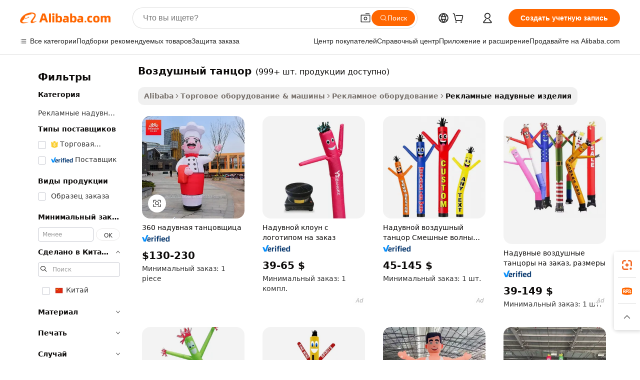

--- FILE ---
content_type: text/html;charset=UTF-8
request_url: https://russian.alibaba.com/g/air-dancer.html
body_size: 186460
content:

<!-- screen_content -->

    <!-- tangram:5410 begin-->
    <!-- tangram:529998 begin-->
    
<!DOCTYPE html>
<html lang="ru" dir="ltr">
  <head>
        <script>
      window.__BB = {
        scene: window.__bb_scene || 'traffic-free-goods'
      };
      window.__BB.BB_CWV_IGNORE = {
          lcp_element: ['#icbu-buyer-pc-top-banner'],
          lcp_url: [],
        };
      window._timing = {}
      window._timing.first_start = Date.now();
      window.needLoginInspiration = Boolean(false);
      // 变量用于标记页面首次可见时间
      let firstVisibleTime = null;
      if (typeof document.hidden !== 'undefined') {
        // 页面首次加载时直接统计
        if (!document.hidden) {
          firstVisibleTime = Date.now();
          window.__BB_timex = 1
        } else {
          // 页面不可见时监听 visibilitychange 事件
          document.addEventListener('visibilitychange', () => {
            if (!document.hidden) {
              firstVisibleTime = Date.now();
              window.__BB_timex = firstVisibleTime - window.performance.timing.navigationStart
              window.__BB.firstVisibleTime = window.__BB_timex
              console.log("Page became visible after "+ window.__BB_timex + " ms");
            }
          }, { once: true });  // 确保只触发一次
        }
      } else {
        console.warn('Page Visibility API is not supported in this browser.');
      }
    </script>
        <meta name="data-spm" content="a2700">
        <meta name="aplus-xplug" content="NONE">
        <meta name="aplus-icbu-disable-umid" content="1">
        <meta name="google-translate-customization" content="9de59014edaf3b99-22e1cf3b5ca21786-g00bb439a5e9e5f8f-f">
    <meta name="yandex-verification" content="25a76ba8e4443bb3" />
    <meta name="msvalidate.01" content="E3FBF0E89B724C30844BF17C59608E8F" />
    <meta name="viewport" content="width=device-width, initial-scale=1.0, maximum-scale=5.0, user-scalable=yes">
        <link rel="preconnect" href="https://s.alicdn.com/" crossorigin>
    <link rel="dns-prefetch" href="https://s.alicdn.com">
                        <link rel="preload" href="https://s.alicdn.com/@g/alilog/??aplus_plugin_icbufront/index.js,mlog/aplus_v2.js" as="script">
        <link rel="preload" href="https://s.alicdn.com/@img/imgextra/i2/O1CN0153JdbU26g4bILVOyC_!!6000000007690-2-tps-418-58.png" as="image">
        <script>
            window.__APLUS_ABRATE__ = {
        perf_group: 'base64cached',
        scene: "traffic-free-goods",
      };
    </script>
    <meta name="aplus-mmstat-timeout" content="15000">
        <meta content="text/html; charset=utf-8" http-equiv="Content-Type">
          <title>Оптовая воздушный танцор, включая танцующего человека и воздушные шары - Alibaba.com</title>
      <meta name="keywords" content="air pods,car air freshener,portable air conditioner">
      <meta name="description" content="В сегмент Рекламные надувные лодки входят доступные по цене оптовые воздушный танцор, которые могут помочь привлечь внимание новых клиентов. Он включает в себя танцующего человечка, воздушные шары и другие фигурки.">
            <meta name="pagetiming-rate" content="9">
      <meta name="pagetiming-resource-rate" content="4">
                    <link rel="canonical" href="https://russian.alibaba.com/g/air-dancer.html">
                              <link rel="alternate" hreflang="fr" href="https://french.alibaba.com/g/air-dancer.html">
                  <link rel="alternate" hreflang="de" href="https://german.alibaba.com/g/air-dancer.html">
                  <link rel="alternate" hreflang="pt" href="https://portuguese.alibaba.com/g/air-dancer.html">
                  <link rel="alternate" hreflang="it" href="https://italian.alibaba.com/g/air-dancer.html">
                  <link rel="alternate" hreflang="es" href="https://spanish.alibaba.com/g/air-dancer.html">
                  <link rel="alternate" hreflang="ru" href="https://russian.alibaba.com/g/air-dancer.html">
                  <link rel="alternate" hreflang="ko" href="https://korean.alibaba.com/g/air-dancer.html">
                  <link rel="alternate" hreflang="ar" href="https://arabic.alibaba.com/g/air-dancer.html">
                  <link rel="alternate" hreflang="ja" href="https://japanese.alibaba.com/g/air-dancer.html">
                  <link rel="alternate" hreflang="tr" href="https://turkish.alibaba.com/g/air-dancer.html">
                  <link rel="alternate" hreflang="th" href="https://thai.alibaba.com/g/air-dancer.html">
                  <link rel="alternate" hreflang="vi" href="https://vietnamese.alibaba.com/g/air-dancer.html">
                  <link rel="alternate" hreflang="nl" href="https://dutch.alibaba.com/g/air-dancer.html">
                  <link rel="alternate" hreflang="he" href="https://hebrew.alibaba.com/g/air-dancer.html">
                  <link rel="alternate" hreflang="id" href="https://indonesian.alibaba.com/g/air-dancer.html">
                  <link rel="alternate" hreflang="hi" href="https://hindi.alibaba.com/g/air-dancer.html">
                  <link rel="alternate" hreflang="en" href="https://www.alibaba.com/showroom/air-dancer.html">
                  <link rel="alternate" hreflang="zh" href="https://chinese.alibaba.com/g/air-dancer.html">
                  <link rel="alternate" hreflang="x-default" href="https://www.alibaba.com/showroom/air-dancer.html">
                                        <script>
      // Aplus 配置自动打点
      var queue = window.goldlog_queue || (window.goldlog_queue = []);
      var tags = ["button", "a", "div", "span", "i", "svg", "input", "li", "tr"];
      queue.push(
        {
          action: 'goldlog.appendMetaInfo',
          arguments: [
            'aplus-auto-exp',
            [
              {
                logkey: '/sc.ug_msite.new_product_exp',
                cssSelector: '[data-spm-exp]',
                props: ["data-spm-exp"],
              },
              {
                logkey: '/sc.ug_pc.seolist_product_exp',
                cssSelector: '.traffic-card-gallery',
                props: ["data-spm-exp"],
              }
            ]
          ]
        }
      )
      queue.push({
        action: 'goldlog.setMetaInfo',
        arguments: ['aplus-auto-clk', JSON.stringify(tags.map(tag =>({
          "logkey": "/sc.ug_msite.new_product_clk",
          tag,
          "filter": "data-spm-clk",
          "props": ["data-spm-clk"]
        })))],
      });
    </script>
  </head>
  <div id="icbu-header"><div id="the-new-header" data-version="4.4.0" data-tnh-auto-exp="tnh-expose" data-scenes="search-products" style="position: relative;background-color: #fff;border-bottom: 1px solid #ddd;box-sizing: border-box; font-family:Inter,SF Pro Text,Roboto,Helvetica Neue,Helvetica,Tahoma,Arial,PingFang SC,Microsoft YaHei;"><div style="display: flex;align-items:center;height: 72px;min-width: 1200px;max-width: 1580px;margin: 0 auto;padding: 0 40px;box-sizing: border-box;"><img style="height: 29px; width: 209px;" src="https://s.alicdn.com/@img/imgextra/i2/O1CN0153JdbU26g4bILVOyC_!!6000000007690-2-tps-418-58.png" alt="" /></div><div style="min-width: 1200px;max-width: 1580px;margin: 0 auto;overflow: hidden;font-size: 14px;display: flex;justify-content: space-between;padding: 0 40px;box-sizing: border-box;"><div style="display: flex; align-items: center; justify-content: space-between"><div style="position: relative; height: 36px; padding: 0 28px 0 20px">All categories</div><div style="position: relative; height: 36px; padding-right: 28px">Featured selections</div><div style="position: relative; height: 36px">Trade Assurance</div></div><div style="display: flex; align-items: center; justify-content: space-between"><div style="position: relative; height: 36px; padding-right: 28px">Buyer Central</div><div style="position: relative; height: 36px; padding-right: 28px">Help Center</div><div style="position: relative; height: 36px; padding-right: 28px">Get the app</div><div style="position: relative; height: 36px">Become a supplier</div></div></div></div></div></div>
  <body data-spm="7724857" style="min-height: calc(100vh + 1px)"><script 
id="beacon-aplus"   
src="//s.alicdn.com/@g/alilog/??aplus_plugin_icbufront/index.js,mlog/aplus_v2.js"
exparams="aplus=async&userid=&aplus&ali_beacon_id=&ali_apache_id=&ali_apache_track=&ali_apache_tracktmp=&eagleeye_traceid=2101c9ac17687472449348367e12ac&ip=18%2e118%2e196%2e52&dmtrack_c={ali%5fresin%5ftrace%3dse%5frst%3dnull%7csp%5fviewtype%3dY%7cset%3d3%7cser%3d1007%7cpageId%3dc8ea90cc10464e15bdadd0defdefe0b0%7cm%5fpageid%3dnull%7cpvmi%3d9f8f6299eb9345a5bd34bb102e19fc33%7csek%5fsepd%3d%25D0%25B2%25D0%25BE%25D0%25B7%25D0%25B4%25D1%2583%25D1%2588%25D0%25BD%25D1%258B%25D0%25B9%2b%25D1%2582%25D0%25B0%25D0%25BD%25D1%2586%25D0%25BE%25D1%2580%7csek%3dair%2bdancer%7cse%5fpn%3d1%7cp4pid%3d876f5409%2d878b%2d44ad%2db353%2d0a04192a1514%7csclkid%3dnull%7cforecast%5fpost%5fcate%3dnull%7cseo%5fnew%5fuser%5fflag%3dfalse%7ccategoryId%3d28191903%7cseo%5fsearch%5fmodel%5fupgrade%5fv2%3d2025070801%7cseo%5fmodule%5fcard%5f20240624%3d202406242%7clong%5ftext%5fgoogle%5ftranslate%5fv2%3d2407142%7cseo%5fcontent%5ftd%5fbottom%5ftext%5fupdate%5fkey%3d2025070801%7cseo%5fsearch%5fmodel%5fupgrade%5fv3%3d2025072201%7cseo%5fsearch%5fmodel%5fmulti%5fupgrade%5fv3%3d2025081101%7cdamo%5falt%5freplace%3dnull%7cwap%5fcross%3d2007659%7cwap%5fcs%5faction%3d2005494%7cAPP%5fVisitor%5fActive%3d26701%7cseo%5fshowroom%5fgoods%5fmix%3d2005244%7cseo%5fdefault%5fcached%5flong%5ftext%5ffrom%5fnew%5fkeyword%5fstep%3d2024122502%7cshowroom%5fgeneral%5ftemplate%3d2005292%7cshowroom%5freview%3d20230308%7cwap%5fcs%5ftext%3dnull%7cstructured%5fdata%3d2025052702%7cseo%5fmulti%5fstyle%5ftext%5fupdate%3d2511181%7cpc%5fnew%5fheader%3dnull%7cseo%5fmeta%5fcate%5ftemplate%5fv1%3d2025042401%7cseo%5fmeta%5ftd%5fsearch%5fkeyword%5fstep%5fv1%3d2025040999%7cseo%5fshowroom%5fbiz%5fbabablog%3d2809001%7cshowroom%5fft%5flong%5ftext%5fbaks%3d80802%7cseo%5ffirstcache%3d2025121601%7cAPP%5fGrowing%5fBuyer%5fHigh%5fIntent%5fActive%3d25488%7cshowroom%5fpc%5fv2019%3d2104%7cAPP%5fProspecting%5fBuyer%3d26712%7ccache%5fcontrol%3dnull%7cAPP%5fChurned%5fCore%5fBuyer%3d25463%7cseo%5fdefault%5fcached%5flong%5ftext%5fstep%3d24110802%7camp%5flighthouse%5fscore%5fimage%3d19657%7cseo%5fft%5ftranslate%5fgemini%3d25012003%7cwap%5fnode%5fssr%3d2015725%7cdataphant%5fopen%3d27030%7clongtext%5fmulti%5fstyle%5fexpand%5frussian%3d2510142%7cseo%5flongtext%5fgoogle%5fdata%5fsection%3d25021702%7cindustry%5fpopular%5ffloor%3dnull%7cwap%5fad%5fgoods%5fproduct%5finterval%3dnull%7cseo%5fgoods%5fbootom%5fwholesale%5flink%3d2486162%7cseo%5fmiddle%5fwholesale%5flink%3d2486164%7cseo%5fkeyword%5faatest%3d7%7cft%5flong%5ftext%5fenpand%5fstep2%3d121602%7cseo%5fft%5flongtext%5fexpand%5fstep3%3d25012102%7cseo%5fwap%5fheadercard%3d2006288%7cAPP%5fChurned%5fInactive%5fVisitor%3d25497%7cAPP%5fGrowing%5fBuyer%5fHigh%5fIntent%5fInactive%3d25484%7cseo%5fmeta%5ftd%5fmulti%5fkey%3d2025061801%7ctop%5frecommend%5f20250120%3d202501201%7clongtext%5fmulti%5fstyle%5fexpand%5ffrench%5fcopy%3d25091802%7clongtext%5fmulti%5fstyle%5fexpand%5ffrench%5fcopy%5fcopy%3d25092502%7cseo%5ffloor%5fexp%3dnull%7cseo%5fshowroom%5falgo%5flink%3d17764%7cseo%5fmeta%5ftd%5faib%5fgeneral%5fkey%3d2025091901%7ccountry%5findustry%3d202311033%7cshowroom%5fft%5flong%5ftext%5fenpand%5fstep1%3d101102%7cseo%5fshowroom%5fnorel%3dnull%7cplp%5fstyle%5f25%5fpc%3d202505222%7cseo%5fggs%5flayer%3d10011%7cquery%5fmutil%5flang%5ftranslate%3d2025060300%7cAPP%5fChurned%5fBuyer%3d25468%7cstream%5frender%5fperf%5fopt%3d2309181%7cwap%5fgoods%3d2007383%7cseo%5fshowroom%5fsimilar%5f20240614%3d202406142%7cchinese%5fopen%3d6307%7cquery%5fgpt%5ftranslate%3d20240820%7cad%5fproduct%5finterval%3dnull%7camp%5fto%5fpwa%3d2007359%7cplp%5faib%5fmulti%5fai%5fmeta%3d20250401%7cwap%5fsupplier%5fcontent%3dnull%7cpc%5ffree%5frefactoring%3d20220315%7csso%5foem%5ffloor%3d30031%7cAPP%5fGrowing%5fBuyer%5fInactive%3d25476%7cseo%5fpc%5fnew%5fview%5f20240807%3d202408072%7cseo%5fbottom%5ftext%5fentity%5fkey%5fcopy%3d2025062400%7cstream%5frender%3d433763%7cseo%5fmodule%5fcard%5f20240424%3d202404241%7cseo%5ftitle%5freplace%5f20191226%3d5841%7clongtext%5fmulti%5fstyle%5fexpand%3d25090802%7cgoogleweblight%3d6516%7clighthouse%5fbase64%3d2005760%7cAPP%5fProspecting%5fBuyer%5fActive%3d26719%7cad%5fgoods%5fproduct%5finterval%3dnull%7cseo%5fbottom%5fdeep%5fextend%5fkw%5fkey%3d2025071101%7clongtext%5fmulti%5fstyle%5fexpand%5fturkish%3d25102802%7cilink%5fuv%3d20240911%7cwap%5flist%5fwakeup%3d2005832%7ctpp%5fcrosslink%5fpc%3d20205311%7cseo%5ftop%5fbooth%3d18501%7cAPP%5fGrowing%5fBuyer%5fLess%5fActive%3d25472%7cseo%5fsearch%5fmodel%5fupgrade%5frank%3d2025092401%7cgoodslayer%3d7977%7cft%5flong%5ftext%5ftranslate%5fexpand%5fstep1%3d24110802%7cseo%5fheaderstyle%5ftraffic%5fkey%5fv1%3d2025072100%7ccrosslink%5fswitch%3d2008141%7cp4p%5foutline%3d20240328%7cseo%5fmeta%5ftd%5faib%5fv2%5fkey%3d2025091801%7crts%5fmulti%3d2008404%7cAPP%5fVisitor%5fLess%5fActive%3d26698%7cplp%5fstyle%5f25%3d202505192%7ccdn%5fvm%3d2007368%7cwap%5fad%5fproduct%5finterval%3dnull%7cseo%5fsearch%5fmodel%5fmulti%5fupgrade%5frank%3d2025092401%7cpc%5fcard%5fshare%3d2025081201%7cAPP%5fGrowing%5fBuyer%5fHigh%5fIntent%5fLess%5fActive%3d25480%7cgoods%5ftitle%5fsubstitute%3d9619%7cwap%5fscreen%5fexp%3d2025081400%7creact%5fheader%5ftest%3d202502182%7cpc%5fcs%5fcolor%3d2005788%7cshowroom%5fft%5flong%5ftext%5ftest%3d72502%7cone%5ftap%5flogin%5fABTest%3d202308153%7cseo%5fhyh%5fshow%5ftags%3d9867%7cplp%5fstructured%5fdata%3d2508182%7cguide%5fdelete%3d2008526%7cseo%5findustry%5ftemplate%3dnull%7cseo%5fmeta%5ftd%5fmulti%5fes%5fkey%3d2025073101%7cseo%5fshowroom%5fdata%5fmix%3d19888%7csso%5ftop%5franking%5ffloor%3d20031%7cseo%5ftd%5fdeep%5fupgrade%5fkey%5fv3%3d2025081101%7cwap%5fue%5fone%3d2025111401%7cshowroom%5fto%5frts%5flink%3d2008480%7ccountrysearch%5ftest%3dnull%7cchannel%5famp%5fto%5fpwa%3d2008435%7cseo%5fmulti%5fstyles%5flong%5ftext%3d2503172%7cseo%5fmeta%5ftext%5fmutli%5fcate%5ftemplate%5fv1%3d2025080800%7cseo%5fdefault%5fcached%5fmutil%5flong%5ftext%5fstep%3d24110436%7cseo%5faction%5fpoint%5ftype%3d22823%7cseo%5faib%5ftd%5flaunch%5f20240828%5fcopy%3d202408282%7cseo%5fshowroom%5fwholesale%5flink%3dnull%7cseo%5fperf%5fimprove%3d2023999%7cseo%5fwap%5flist%5fbounce%5f01%3d2063%7cseo%5fwap%5flist%5fbounce%5f02%3d2128%7cAPP%5fGrowing%5fBuyer%5fActive%3d25492%7cvideolayer%3dnull%7cvideo%5fplay%3dnull%7cAPP%5fChurned%5fMember%5fInactive%3d25501%7cseo%5fgoogle%5fnew%5fstruct%3d438326%7ctpp%5ftrace%3dseoKeyword%2dseoKeyword%5fv3%2dproduct%2dPRODUCT%5fFAIL}&pageid=1276c4342101ed551768747245&hn=ensearchweb033001237085%2erg%2dus%2deast%2eus44&asid=AQAAAADt8GxpiQK3TAAAAAD2qmg2m5iDeA==&treq=&tres=" async>
</script>
            <style>body{background-color:white;}.no-scrollbar.il-sticky.il-top-0.il-max-h-\[100vh\].il-w-\[200px\].il-flex-shrink-0.il-flex-grow-0.il-overflow-y-scroll{background-color:#FFF;padding-left:12px}</style>
                    <!-- tangram:530006 begin-->
<!--  -->
 <style>
   @keyframes il-spin {
     to {
       transform: rotate(360deg);
     }
   }
   @keyframes il-pulse {
     50% {
       opacity: 0.5;
     }
   }
   .traffic-card-gallery {display: flex;position: relative;flex-direction: column;justify-content: flex-start;border-radius: 0.5rem;background-color: #fff;padding: 0.5rem 0.5rem 1rem;overflow: hidden;font-size: 0.75rem;line-height: 1rem;}
   .traffic-card-list {display: flex;position: relative;flex-direction: row;justify-content: flex-start;border-bottom-width: 1px;background-color: #fff;padding: 1rem;height: 292px;overflow: hidden;font-size: 0.75rem;line-height: 1rem;}
   .product-price {
     b {
       font-size: 22px;
     }
   }
   .skel-loading {
       animation: il-pulse 2s cubic-bezier(0.4, 0, 0.6, 1) infinite;background-color: hsl(60, 4.8%, 95.9%);
   }
 </style>
<div id="first-cached-card">
  <div style="box-sizing:border-box;display: flex;position: absolute;left: 0;right: 0;margin: 0 auto;z-index: 1;min-width: 1200px;max-width: 1580px;padding: 0.75rem 3.25rem 0;pointer-events: none;">
    <!--页面左侧区域-->
    <div style="width: 200px;padding-top: 1rem;padding-left:12px; background-color: #fff;border-radius: 0.25rem">
      <div class="skel-loading" style="height: 1.5rem;width: 50%;border-radius: 0.25rem;"></div>
      <div style="margin-top: 1rem;margin-bottom: 1rem;">
        <div class="skel-loading" style="height: 1rem;width: calc(100% * 5 / 6);"></div>
        <div
          class="skel-loading"
          style="margin-top: 1rem;height: 1rem;width: calc(100% * 8 / 12);"
        ></div>
        <div class="skel-loading" style="margin-top: 1rem;height: 1rem;width: 75%;"></div>
        <div
          class="skel-loading"
          style="margin-top: 1rem;height: 1rem;width: calc(100% * 7 / 12);"
        ></div>
      </div>
      <div class="skel-loading" style="height: 1.5rem;width: 50%;border-radius: 0.25rem;"></div>
      <div style="margin-top: 1rem;margin-bottom: 1rem;">
        <div class="skel-loading" style="height: 1rem;width: calc(100% * 5 / 6);"></div>
        <div
          class="skel-loading"
          style="margin-top: 1rem;height: 1rem;width: calc(100% * 8 / 12);"
        ></div>
        <div class="skel-loading" style="margin-top: 1rem;height: 1rem;width: 75%;"></div>
        <div
          class="skel-loading"
          style="margin-top: 1rem;height: 1rem;width: calc(100% * 7 / 12);"
        ></div>
      </div>
      <div class="skel-loading" style="height: 1.5rem;width: 50%;border-radius: 0.25rem;"></div>
      <div style="margin-top: 1rem;margin-bottom: 1rem;">
        <div class="skel-loading" style="height: 1rem;width: calc(100% * 5 / 6);"></div>
        <div
          class="skel-loading"
          style="margin-top: 1rem;height: 1rem;width: calc(100% * 8 / 12);"
        ></div>
        <div class="skel-loading" style="margin-top: 1rem;height: 1rem;width: 75%;"></div>
        <div
          class="skel-loading"
          style="margin-top: 1rem;height: 1rem;width: calc(100% * 7 / 12);"
        ></div>
      </div>
      <div class="skel-loading" style="height: 1.5rem;width: 50%;border-radius: 0.25rem;"></div>
      <div style="margin-top: 1rem;margin-bottom: 1rem;">
        <div class="skel-loading" style="height: 1rem;width: calc(100% * 5 / 6);"></div>
        <div
          class="skel-loading"
          style="margin-top: 1rem;height: 1rem;width: calc(100% * 8 / 12);"
        ></div>
        <div class="skel-loading" style="margin-top: 1rem;height: 1rem;width: 75%;"></div>
        <div
          class="skel-loading"
          style="margin-top: 1rem;height: 1rem;width: calc(100% * 7 / 12);"
        ></div>
      </div>
      <div class="skel-loading" style="height: 1.5rem;width: 50%;border-radius: 0.25rem;"></div>
      <div style="margin-top: 1rem;margin-bottom: 1rem;">
        <div class="skel-loading" style="height: 1rem;width: calc(100% * 5 / 6);"></div>
        <div
          class="skel-loading"
          style="margin-top: 1rem;height: 1rem;width: calc(100% * 8 / 12);"
        ></div>
        <div class="skel-loading" style="margin-top: 1rem;height: 1rem;width: 75%;"></div>
        <div
          class="skel-loading"
          style="margin-top: 1rem;height: 1rem;width: calc(100% * 7 / 12);"
        ></div>
      </div>
      <div class="skel-loading" style="height: 1.5rem;width: 50%;border-radius: 0.25rem;"></div>
      <div style="margin-top: 1rem;margin-bottom: 1rem;">
        <div class="skel-loading" style="height: 1rem;width: calc(100% * 5 / 6);"></div>
        <div
          class="skel-loading"
          style="margin-top: 1rem;height: 1rem;width: calc(100% * 8 / 12);"
        ></div>
        <div class="skel-loading" style="margin-top: 1rem;height: 1rem;width: 75%;"></div>
        <div
          class="skel-loading"
          style="margin-top: 1rem;height: 1rem;width: calc(100% * 7 / 12);"
        ></div>
      </div>
    </div>
    <!--页面主体区域-->
    <div style="flex: 1 1 0%; overflow: hidden;padding: 0.5rem 0.5rem 0.5rem 1.5rem">
      <div style="height: 1.25rem;margin-bottom: 1rem;"></div>
      <!-- keywords -->
      <div style="margin-bottom: 1rem;height: 1.75rem;font-weight: 700;font-size: 1.25rem;line-height: 1.75rem;"></div>
      <!-- longtext -->
            <div style="width: calc(25% - 0.9rem);pointer-events: auto">
        <div class="traffic-card-gallery">
          <!-- ProductImage -->
          <a href="//www.alibaba.com/product-detail/360Outdoor-Giant-Advertising-Inflatable-Waving-Sky_1600085638124.html?from=SEO" target="_blank" style="position: relative;margin-bottom: 0.5rem;aspect-ratio: 1;overflow: hidden;border-radius: 0.5rem;">
            <div style="display: flex; overflow: hidden">
              <div style="position: relative;margin: 0;width: 100%;min-width: 0;flex-shrink: 0;flex-grow: 0;flex-basis: 100%;padding: 0;">
                <img style="position: relative; aspect-ratio: 1; width: 100%" src="[data-uri]" loading="eager" />
                <div style="position: absolute;left: 0;bottom: 0;right: 0;top: 0;background-color: #000;opacity: 0.05;"></div>
              </div>
            </div>
          </a>
          <div style="display: flex;flex: 1 1 0%;flex-direction: column;justify-content: space-between;">
            <div>
              <a class="skel-loading" style="margin-top: 0.5rem;display:inline-block;width:100%;height:1rem;" href="//www.alibaba.com/product-detail/360Outdoor-Giant-Advertising-Inflatable-Waving-Sky_1600085638124.html" target="_blank"></a>
              <a class="skel-loading" style="margin-top: 0.125rem;display:inline-block;width:100%;height:1rem;" href="//www.alibaba.com/product-detail/360Outdoor-Giant-Advertising-Inflatable-Waving-Sky_1600085638124.html" target="_blank"></a>
              <div class="skel-loading" style="margin-top: 0.25rem;height:1.625rem;width:75%"></div>
              <div class="skel-loading" style="margin-top: 0.5rem;height: 1rem;width:50%"></div>
              <div class="skel-loading" style="margin-top:0.25rem;height:1rem;width:25%"></div>
            </div>
          </div>

        </div>
      </div>

    </div>
  </div>
</div>
<!-- tangram:530006 end-->
            <style>.component-left-filter-callback{display:flex;position:relative;margin-top:10px;height:1200px}.component-left-filter-callback img{width:200px}.component-left-filter-callback i{position:absolute;top:5%;left:50%}.related-search-wrapper{padding:.5rem;--tw-bg-opacity: 1;background-color:#fff;background-color:rgba(255,255,255,var(--tw-bg-opacity, 1));border-width:1px;border-color:var(--input)}.related-search-wrapper .related-search-box{margin:12px 16px}.related-search-wrapper .related-search-box .related-search-title{display:inline;float:start;color:#666;word-wrap:break-word;margin-right:12px;width:13%}.related-search-wrapper .related-search-box .related-search-content{display:flex;flex-wrap:wrap}.related-search-wrapper .related-search-box .related-search-content .related-search-link{margin-right:12px;width:23%;overflow:hidden;color:#666;text-overflow:ellipsis;white-space:nowrap}.product-title img{margin-right:.5rem;display:inline-block;height:1rem;vertical-align:sub}.product-price b{font-size:22px}.similar-icon{position:absolute;bottom:12px;z-index:2;right:12px}.rfq-card{display:inline-block;position:relative;box-sizing:border-box;margin-bottom:36px}.rfq-card .rfq-card-content{display:flex;position:relative;flex-direction:column;align-items:flex-start;background-size:cover;background-color:#fff;padding:12px;width:100%;height:100%}.rfq-card .rfq-card-content .rfq-card-icon{margin-top:50px}.rfq-card .rfq-card-content .rfq-card-icon img{width:45px}.rfq-card .rfq-card-content .rfq-card-top-title{margin-top:14px;color:#222;font-weight:400;font-size:16px}.rfq-card .rfq-card-content .rfq-card-title{margin-top:24px;color:#333;font-weight:800;font-size:20px}.rfq-card .rfq-card-content .rfq-card-input-box{margin-top:24px;width:100%}.rfq-card .rfq-card-content .rfq-card-input-box textarea{box-sizing:border-box;border:1px solid #ddd;border-radius:4px;background-color:#fff;padding:9px 12px;width:100%;height:88px;resize:none;color:#666;font-weight:400;font-size:13px;font-family:inherit}.rfq-card .rfq-card-content .rfq-card-button{margin-top:24px;border:1px solid #666;border-radius:16px;background-color:#fff;width:67%;color:#000;font-weight:700;font-size:14px;line-height:30px;text-align:center}[data-modulename^=ProductList-] div{contain-intrinsic-size:auto 500px}.traffic-card-gallery:hover{--tw-shadow: 0px 2px 6px 2px rgba(0,0,0,.12157);--tw-shadow-colored: 0px 2px 6px 2px var(--tw-shadow-color);box-shadow:0 0 #0000,0 0 #0000,0 2px 6px 2px #0000001f;box-shadow:var(--tw-ring-offset-shadow, 0 0 rgba(0,0,0,0)),var(--tw-ring-shadow, 0 0 rgba(0,0,0,0)),var(--tw-shadow);z-index:10}.traffic-card-gallery{position:relative;display:flex;flex-direction:column;justify-content:flex-start;overflow:hidden;border-radius:.75rem;--tw-bg-opacity: 1;background-color:#fff;background-color:rgba(255,255,255,var(--tw-bg-opacity, 1));padding:.5rem;font-size:.75rem;line-height:1rem}.traffic-card-list{position:relative;display:flex;height:292px;flex-direction:row;justify-content:flex-start;overflow:hidden;border-bottom-width:1px;--tw-bg-opacity: 1;background-color:#fff;background-color:rgba(255,255,255,var(--tw-bg-opacity, 1));padding:1rem;font-size:.75rem;line-height:1rem}.traffic-card-g-industry:hover{--tw-shadow: 0 0 10px rgba(0,0,0,.1);--tw-shadow-colored: 0 0 10px var(--tw-shadow-color);box-shadow:0 0 #0000,0 0 #0000,0 0 10px #0000001a;box-shadow:var(--tw-ring-offset-shadow, 0 0 rgba(0,0,0,0)),var(--tw-ring-shadow, 0 0 rgba(0,0,0,0)),var(--tw-shadow)}.traffic-card-g-industry{position:relative;border-radius:var(--radius);--tw-bg-opacity: 1;background-color:#fff;background-color:rgba(255,255,255,var(--tw-bg-opacity, 1));padding:1.25rem .75rem .75rem;font-size:.875rem;line-height:1.25rem}.module-filter-section-wrapper{max-height:none!important;overflow-x:hidden}*,:before,:after{--tw-border-spacing-x: 0;--tw-border-spacing-y: 0;--tw-translate-x: 0;--tw-translate-y: 0;--tw-rotate: 0;--tw-skew-x: 0;--tw-skew-y: 0;--tw-scale-x: 1;--tw-scale-y: 1;--tw-pan-x: ;--tw-pan-y: ;--tw-pinch-zoom: ;--tw-scroll-snap-strictness: proximity;--tw-gradient-from-position: ;--tw-gradient-via-position: ;--tw-gradient-to-position: ;--tw-ordinal: ;--tw-slashed-zero: ;--tw-numeric-figure: ;--tw-numeric-spacing: ;--tw-numeric-fraction: ;--tw-ring-inset: ;--tw-ring-offset-width: 0px;--tw-ring-offset-color: #fff;--tw-ring-color: rgba(59, 130, 246, .5);--tw-ring-offset-shadow: 0 0 rgba(0,0,0,0);--tw-ring-shadow: 0 0 rgba(0,0,0,0);--tw-shadow: 0 0 rgba(0,0,0,0);--tw-shadow-colored: 0 0 rgba(0,0,0,0);--tw-blur: ;--tw-brightness: ;--tw-contrast: ;--tw-grayscale: ;--tw-hue-rotate: ;--tw-invert: ;--tw-saturate: ;--tw-sepia: ;--tw-drop-shadow: ;--tw-backdrop-blur: ;--tw-backdrop-brightness: ;--tw-backdrop-contrast: ;--tw-backdrop-grayscale: ;--tw-backdrop-hue-rotate: ;--tw-backdrop-invert: ;--tw-backdrop-opacity: ;--tw-backdrop-saturate: ;--tw-backdrop-sepia: ;--tw-contain-size: ;--tw-contain-layout: ;--tw-contain-paint: ;--tw-contain-style: }::backdrop{--tw-border-spacing-x: 0;--tw-border-spacing-y: 0;--tw-translate-x: 0;--tw-translate-y: 0;--tw-rotate: 0;--tw-skew-x: 0;--tw-skew-y: 0;--tw-scale-x: 1;--tw-scale-y: 1;--tw-pan-x: ;--tw-pan-y: ;--tw-pinch-zoom: ;--tw-scroll-snap-strictness: proximity;--tw-gradient-from-position: ;--tw-gradient-via-position: ;--tw-gradient-to-position: ;--tw-ordinal: ;--tw-slashed-zero: ;--tw-numeric-figure: ;--tw-numeric-spacing: ;--tw-numeric-fraction: ;--tw-ring-inset: ;--tw-ring-offset-width: 0px;--tw-ring-offset-color: #fff;--tw-ring-color: rgba(59, 130, 246, .5);--tw-ring-offset-shadow: 0 0 rgba(0,0,0,0);--tw-ring-shadow: 0 0 rgba(0,0,0,0);--tw-shadow: 0 0 rgba(0,0,0,0);--tw-shadow-colored: 0 0 rgba(0,0,0,0);--tw-blur: ;--tw-brightness: ;--tw-contrast: ;--tw-grayscale: ;--tw-hue-rotate: ;--tw-invert: ;--tw-saturate: ;--tw-sepia: ;--tw-drop-shadow: ;--tw-backdrop-blur: ;--tw-backdrop-brightness: ;--tw-backdrop-contrast: ;--tw-backdrop-grayscale: ;--tw-backdrop-hue-rotate: ;--tw-backdrop-invert: ;--tw-backdrop-opacity: ;--tw-backdrop-saturate: ;--tw-backdrop-sepia: ;--tw-contain-size: ;--tw-contain-layout: ;--tw-contain-paint: ;--tw-contain-style: }*,:before,:after{box-sizing:border-box;border-width:0;border-style:solid;border-color:#e5e7eb}:before,:after{--tw-content: ""}html,:host{line-height:1.5;-webkit-text-size-adjust:100%;-moz-tab-size:4;-o-tab-size:4;tab-size:4;font-family:ui-sans-serif,system-ui,-apple-system,Segoe UI,Roboto,Ubuntu,Cantarell,Noto Sans,sans-serif,"Apple Color Emoji","Segoe UI Emoji",Segoe UI Symbol,"Noto Color Emoji";font-feature-settings:normal;font-variation-settings:normal;-webkit-tap-highlight-color:transparent}body{margin:0;line-height:inherit}hr{height:0;color:inherit;border-top-width:1px}abbr:where([title]){text-decoration:underline;-webkit-text-decoration:underline dotted;text-decoration:underline dotted}h1,h2,h3,h4,h5,h6{font-size:inherit;font-weight:inherit}a{color:inherit;text-decoration:inherit}b,strong{font-weight:bolder}code,kbd,samp,pre{font-family:ui-monospace,SFMono-Regular,Menlo,Monaco,Consolas,Liberation Mono,Courier New,monospace;font-feature-settings:normal;font-variation-settings:normal;font-size:1em}small{font-size:80%}sub,sup{font-size:75%;line-height:0;position:relative;vertical-align:baseline}sub{bottom:-.25em}sup{top:-.5em}table{text-indent:0;border-color:inherit;border-collapse:collapse}button,input,optgroup,select,textarea{font-family:inherit;font-feature-settings:inherit;font-variation-settings:inherit;font-size:100%;font-weight:inherit;line-height:inherit;letter-spacing:inherit;color:inherit;margin:0;padding:0}button,select{text-transform:none}button,input:where([type=button]),input:where([type=reset]),input:where([type=submit]){-webkit-appearance:button;background-color:transparent;background-image:none}:-moz-focusring{outline:auto}:-moz-ui-invalid{box-shadow:none}progress{vertical-align:baseline}::-webkit-inner-spin-button,::-webkit-outer-spin-button{height:auto}[type=search]{-webkit-appearance:textfield;outline-offset:-2px}::-webkit-search-decoration{-webkit-appearance:none}::-webkit-file-upload-button{-webkit-appearance:button;font:inherit}summary{display:list-item}blockquote,dl,dd,h1,h2,h3,h4,h5,h6,hr,figure,p,pre{margin:0}fieldset{margin:0;padding:0}legend{padding:0}ol,ul,menu{list-style:none;margin:0;padding:0}dialog{padding:0}textarea{resize:vertical}input::-moz-placeholder,textarea::-moz-placeholder{opacity:1;color:#9ca3af}input::placeholder,textarea::placeholder{opacity:1;color:#9ca3af}button,[role=button]{cursor:pointer}:disabled{cursor:default}img,svg,video,canvas,audio,iframe,embed,object{display:block;vertical-align:middle}img,video{max-width:100%;height:auto}[hidden]:where(:not([hidden=until-found])){display:none}:root{--background: hsl(0, 0%, 100%);--foreground: hsl(20, 14.3%, 4.1%);--card: hsl(0, 0%, 100%);--card-foreground: hsl(20, 14.3%, 4.1%);--popover: hsl(0, 0%, 100%);--popover-foreground: hsl(20, 14.3%, 4.1%);--primary: hsl(24, 100%, 50%);--primary-foreground: hsl(60, 9.1%, 97.8%);--secondary: hsl(60, 4.8%, 95.9%);--secondary-foreground: #333;--muted: hsl(60, 4.8%, 95.9%);--muted-foreground: hsl(25, 5.3%, 44.7%);--accent: hsl(60, 4.8%, 95.9%);--accent-foreground: hsl(24, 9.8%, 10%);--destructive: hsl(0, 84.2%, 60.2%);--destructive-foreground: hsl(60, 9.1%, 97.8%);--border: hsl(20, 5.9%, 90%);--input: hsl(20, 5.9%, 90%);--ring: hsl(24.6, 95%, 53.1%);--radius: 1rem}.dark{--background: hsl(20, 14.3%, 4.1%);--foreground: hsl(60, 9.1%, 97.8%);--card: hsl(20, 14.3%, 4.1%);--card-foreground: hsl(60, 9.1%, 97.8%);--popover: hsl(20, 14.3%, 4.1%);--popover-foreground: hsl(60, 9.1%, 97.8%);--primary: hsl(20.5, 90.2%, 48.2%);--primary-foreground: hsl(60, 9.1%, 97.8%);--secondary: hsl(12, 6.5%, 15.1%);--secondary-foreground: hsl(60, 9.1%, 97.8%);--muted: hsl(12, 6.5%, 15.1%);--muted-foreground: hsl(24, 5.4%, 63.9%);--accent: hsl(12, 6.5%, 15.1%);--accent-foreground: hsl(60, 9.1%, 97.8%);--destructive: hsl(0, 72.2%, 50.6%);--destructive-foreground: hsl(60, 9.1%, 97.8%);--border: hsl(12, 6.5%, 15.1%);--input: hsl(12, 6.5%, 15.1%);--ring: hsl(20.5, 90.2%, 48.2%)}*{border-color:#e7e5e4;border-color:var(--border)}body{background-color:#fff;background-color:var(--background);color:#0c0a09;color:var(--foreground)}.il-sr-only{position:absolute;width:1px;height:1px;padding:0;margin:-1px;overflow:hidden;clip:rect(0,0,0,0);white-space:nowrap;border-width:0}.il-invisible{visibility:hidden}.il-fixed{position:fixed}.il-absolute{position:absolute}.il-relative{position:relative}.il-sticky{position:sticky}.il-inset-0{inset:0}.il--bottom-12{bottom:-3rem}.il--top-12{top:-3rem}.il-bottom-0{bottom:0}.il-bottom-2{bottom:.5rem}.il-bottom-3{bottom:.75rem}.il-bottom-4{bottom:1rem}.il-end-0{right:0}.il-end-2{right:.5rem}.il-end-3{right:.75rem}.il-end-4{right:1rem}.il-left-0{left:0}.il-left-3{left:.75rem}.il-right-0{right:0}.il-right-2{right:.5rem}.il-right-3{right:.75rem}.il-start-0{left:0}.il-start-1\/2{left:50%}.il-start-2{left:.5rem}.il-start-3{left:.75rem}.il-start-\[50\%\]{left:50%}.il-top-0{top:0}.il-top-1\/2{top:50%}.il-top-16{top:4rem}.il-top-4{top:1rem}.il-top-\[50\%\]{top:50%}.il-z-10{z-index:10}.il-z-50{z-index:50}.il-z-\[9999\]{z-index:9999}.il-col-span-4{grid-column:span 4 / span 4}.il-m-0{margin:0}.il-m-3{margin:.75rem}.il-m-auto{margin:auto}.il-mx-auto{margin-left:auto;margin-right:auto}.il-my-3{margin-top:.75rem;margin-bottom:.75rem}.il-my-5{margin-top:1.25rem;margin-bottom:1.25rem}.il-my-auto{margin-top:auto;margin-bottom:auto}.\!il-mb-4{margin-bottom:1rem!important}.il--mt-4{margin-top:-1rem}.il-mb-0{margin-bottom:0}.il-mb-1{margin-bottom:.25rem}.il-mb-2{margin-bottom:.5rem}.il-mb-3{margin-bottom:.75rem}.il-mb-4{margin-bottom:1rem}.il-mb-5{margin-bottom:1.25rem}.il-mb-6{margin-bottom:1.5rem}.il-mb-8{margin-bottom:2rem}.il-mb-\[-0\.75rem\]{margin-bottom:-.75rem}.il-mb-\[0\.125rem\]{margin-bottom:.125rem}.il-me-1{margin-right:.25rem}.il-me-2{margin-right:.5rem}.il-me-3{margin-right:.75rem}.il-me-auto{margin-right:auto}.il-mr-1{margin-right:.25rem}.il-mr-2{margin-right:.5rem}.il-ms-1{margin-left:.25rem}.il-ms-4{margin-left:1rem}.il-ms-5{margin-left:1.25rem}.il-ms-8{margin-left:2rem}.il-ms-\[\.375rem\]{margin-left:.375rem}.il-ms-auto{margin-left:auto}.il-mt-0{margin-top:0}.il-mt-0\.5{margin-top:.125rem}.il-mt-1{margin-top:.25rem}.il-mt-2{margin-top:.5rem}.il-mt-3{margin-top:.75rem}.il-mt-4{margin-top:1rem}.il-mt-6{margin-top:1.5rem}.il-line-clamp-1{overflow:hidden;display:-webkit-box;-webkit-box-orient:vertical;-webkit-line-clamp:1}.il-line-clamp-2{overflow:hidden;display:-webkit-box;-webkit-box-orient:vertical;-webkit-line-clamp:2}.il-line-clamp-6{overflow:hidden;display:-webkit-box;-webkit-box-orient:vertical;-webkit-line-clamp:6}.il-inline-block{display:inline-block}.il-inline{display:inline}.il-flex{display:flex}.il-inline-flex{display:inline-flex}.il-grid{display:grid}.il-aspect-square{aspect-ratio:1 / 1}.il-size-5{width:1.25rem;height:1.25rem}.il-h-1{height:.25rem}.il-h-10{height:2.5rem}.il-h-11{height:2.75rem}.il-h-20{height:5rem}.il-h-24{height:6rem}.il-h-3\.5{height:.875rem}.il-h-4{height:1rem}.il-h-40{height:10rem}.il-h-6{height:1.5rem}.il-h-8{height:2rem}.il-h-9{height:2.25rem}.il-h-\[150px\]{height:150px}.il-h-\[152px\]{height:152px}.il-h-\[18\.25rem\]{height:18.25rem}.il-h-\[292px\]{height:292px}.il-h-\[600px\]{height:600px}.il-h-auto{height:auto}.il-h-fit{height:-moz-fit-content;height:fit-content}.il-h-full{height:100%}.il-h-screen{height:100vh}.il-max-h-\[100vh\]{max-height:100vh}.il-w-1\/2{width:50%}.il-w-10{width:2.5rem}.il-w-10\/12{width:83.333333%}.il-w-4{width:1rem}.il-w-6{width:1.5rem}.il-w-64{width:16rem}.il-w-7\/12{width:58.333333%}.il-w-72{width:18rem}.il-w-8{width:2rem}.il-w-8\/12{width:66.666667%}.il-w-9{width:2.25rem}.il-w-9\/12{width:75%}.il-w-\[200px\]{width:200px}.il-w-\[84px\]{width:84px}.il-w-fit{width:-moz-fit-content;width:fit-content}.il-w-full{width:100%}.il-w-screen{width:100vw}.il-min-w-0{min-width:0px}.il-min-w-3{min-width:.75rem}.il-min-w-\[1200px\]{min-width:1200px}.il-max-w-\[1000px\]{max-width:1000px}.il-max-w-\[1580px\]{max-width:1580px}.il-max-w-full{max-width:100%}.il-max-w-lg{max-width:32rem}.il-flex-1{flex:1 1 0%}.il-flex-shrink-0,.il-shrink-0{flex-shrink:0}.il-flex-grow-0,.il-grow-0{flex-grow:0}.il-basis-24{flex-basis:6rem}.il-basis-full{flex-basis:100%}.il-origin-\[--radix-tooltip-content-transform-origin\]{transform-origin:var(--radix-tooltip-content-transform-origin)}.il--translate-x-1\/2{--tw-translate-x: -50%;transform:translate(-50%,var(--tw-translate-y)) rotate(var(--tw-rotate)) skew(var(--tw-skew-x)) skewY(var(--tw-skew-y)) scaleX(var(--tw-scale-x)) scaleY(var(--tw-scale-y));transform:translate(var(--tw-translate-x),var(--tw-translate-y)) rotate(var(--tw-rotate)) skew(var(--tw-skew-x)) skewY(var(--tw-skew-y)) scaleX(var(--tw-scale-x)) scaleY(var(--tw-scale-y))}.il--translate-y-1\/2{--tw-translate-y: -50%;transform:translate(var(--tw-translate-x),-50%) rotate(var(--tw-rotate)) skew(var(--tw-skew-x)) skewY(var(--tw-skew-y)) scaleX(var(--tw-scale-x)) scaleY(var(--tw-scale-y));transform:translate(var(--tw-translate-x),var(--tw-translate-y)) rotate(var(--tw-rotate)) skew(var(--tw-skew-x)) skewY(var(--tw-skew-y)) scaleX(var(--tw-scale-x)) scaleY(var(--tw-scale-y))}.il-translate-x-\[-50\%\]{--tw-translate-x: -50%;transform:translate(-50%,var(--tw-translate-y)) rotate(var(--tw-rotate)) skew(var(--tw-skew-x)) skewY(var(--tw-skew-y)) scaleX(var(--tw-scale-x)) scaleY(var(--tw-scale-y));transform:translate(var(--tw-translate-x),var(--tw-translate-y)) rotate(var(--tw-rotate)) skew(var(--tw-skew-x)) skewY(var(--tw-skew-y)) scaleX(var(--tw-scale-x)) scaleY(var(--tw-scale-y))}.il-translate-y-\[-50\%\]{--tw-translate-y: -50%;transform:translate(var(--tw-translate-x),-50%) rotate(var(--tw-rotate)) skew(var(--tw-skew-x)) skewY(var(--tw-skew-y)) scaleX(var(--tw-scale-x)) scaleY(var(--tw-scale-y));transform:translate(var(--tw-translate-x),var(--tw-translate-y)) rotate(var(--tw-rotate)) skew(var(--tw-skew-x)) skewY(var(--tw-skew-y)) scaleX(var(--tw-scale-x)) scaleY(var(--tw-scale-y))}.il-rotate-90{--tw-rotate: 90deg;transform:translate(var(--tw-translate-x),var(--tw-translate-y)) rotate(90deg) skew(var(--tw-skew-x)) skewY(var(--tw-skew-y)) scaleX(var(--tw-scale-x)) scaleY(var(--tw-scale-y));transform:translate(var(--tw-translate-x),var(--tw-translate-y)) rotate(var(--tw-rotate)) skew(var(--tw-skew-x)) skewY(var(--tw-skew-y)) scaleX(var(--tw-scale-x)) scaleY(var(--tw-scale-y))}@keyframes il-pulse{50%{opacity:.5}}.il-animate-pulse{animation:il-pulse 2s cubic-bezier(.4,0,.6,1) infinite}@keyframes il-spin{to{transform:rotate(360deg)}}.il-animate-spin{animation:il-spin 1s linear infinite}.il-cursor-pointer{cursor:pointer}.il-list-disc{list-style-type:disc}.il-grid-cols-2{grid-template-columns:repeat(2,minmax(0,1fr))}.il-grid-cols-4{grid-template-columns:repeat(4,minmax(0,1fr))}.il-flex-row{flex-direction:row}.il-flex-col{flex-direction:column}.il-flex-col-reverse{flex-direction:column-reverse}.il-flex-wrap{flex-wrap:wrap}.il-flex-nowrap{flex-wrap:nowrap}.il-items-start{align-items:flex-start}.il-items-center{align-items:center}.il-items-baseline{align-items:baseline}.il-justify-start{justify-content:flex-start}.il-justify-end{justify-content:flex-end}.il-justify-center{justify-content:center}.il-justify-between{justify-content:space-between}.il-gap-1{gap:.25rem}.il-gap-1\.5{gap:.375rem}.il-gap-10{gap:2.5rem}.il-gap-2{gap:.5rem}.il-gap-3{gap:.75rem}.il-gap-4{gap:1rem}.il-gap-8{gap:2rem}.il-gap-\[\.0938rem\]{gap:.0938rem}.il-gap-\[\.375rem\]{gap:.375rem}.il-gap-\[0\.125rem\]{gap:.125rem}.\!il-gap-x-5{-moz-column-gap:1.25rem!important;column-gap:1.25rem!important}.\!il-gap-y-5{row-gap:1.25rem!important}.il-space-y-1\.5>:not([hidden])~:not([hidden]){--tw-space-y-reverse: 0;margin-top:calc(.375rem * (1 - var(--tw-space-y-reverse)));margin-top:.375rem;margin-top:calc(.375rem * calc(1 - var(--tw-space-y-reverse)));margin-bottom:0rem;margin-bottom:calc(.375rem * var(--tw-space-y-reverse))}.il-space-y-4>:not([hidden])~:not([hidden]){--tw-space-y-reverse: 0;margin-top:calc(1rem * (1 - var(--tw-space-y-reverse)));margin-top:1rem;margin-top:calc(1rem * calc(1 - var(--tw-space-y-reverse)));margin-bottom:0rem;margin-bottom:calc(1rem * var(--tw-space-y-reverse))}.il-overflow-hidden{overflow:hidden}.il-overflow-y-auto{overflow-y:auto}.il-overflow-y-scroll{overflow-y:scroll}.il-truncate{overflow:hidden;text-overflow:ellipsis;white-space:nowrap}.il-text-ellipsis{text-overflow:ellipsis}.il-whitespace-normal{white-space:normal}.il-whitespace-nowrap{white-space:nowrap}.il-break-normal{word-wrap:normal;word-break:normal}.il-break-words{word-wrap:break-word}.il-break-all{word-break:break-all}.il-rounded{border-radius:.25rem}.il-rounded-2xl{border-radius:1rem}.il-rounded-\[0\.5rem\]{border-radius:.5rem}.il-rounded-\[1\.25rem\]{border-radius:1.25rem}.il-rounded-full{border-radius:9999px}.il-rounded-lg{border-radius:1rem;border-radius:var(--radius)}.il-rounded-md{border-radius:calc(1rem - 2px);border-radius:calc(var(--radius) - 2px)}.il-rounded-sm{border-radius:calc(1rem - 4px);border-radius:calc(var(--radius) - 4px)}.il-rounded-xl{border-radius:.75rem}.il-border,.il-border-\[1px\]{border-width:1px}.il-border-b,.il-border-b-\[1px\]{border-bottom-width:1px}.il-border-solid{border-style:solid}.il-border-none{border-style:none}.il-border-\[\#222\]{--tw-border-opacity: 1;border-color:#222;border-color:rgba(34,34,34,var(--tw-border-opacity, 1))}.il-border-\[\#DDD\]{--tw-border-opacity: 1;border-color:#ddd;border-color:rgba(221,221,221,var(--tw-border-opacity, 1))}.il-border-foreground{border-color:#0c0a09;border-color:var(--foreground)}.il-border-input{border-color:#e7e5e4;border-color:var(--input)}.il-bg-\[\#F8F8F8\]{--tw-bg-opacity: 1;background-color:#f8f8f8;background-color:rgba(248,248,248,var(--tw-bg-opacity, 1))}.il-bg-\[\#d9d9d963\]{background-color:#d9d9d963}.il-bg-accent{background-color:#f5f5f4;background-color:var(--accent)}.il-bg-background{background-color:#fff;background-color:var(--background)}.il-bg-black{--tw-bg-opacity: 1;background-color:#000;background-color:rgba(0,0,0,var(--tw-bg-opacity, 1))}.il-bg-black\/80{background-color:#000c}.il-bg-destructive{background-color:#ef4444;background-color:var(--destructive)}.il-bg-gray-300{--tw-bg-opacity: 1;background-color:#d1d5db;background-color:rgba(209,213,219,var(--tw-bg-opacity, 1))}.il-bg-muted{background-color:#f5f5f4;background-color:var(--muted)}.il-bg-orange-500{--tw-bg-opacity: 1;background-color:#f97316;background-color:rgba(249,115,22,var(--tw-bg-opacity, 1))}.il-bg-popover{background-color:#fff;background-color:var(--popover)}.il-bg-primary{background-color:#f60;background-color:var(--primary)}.il-bg-secondary{background-color:#f5f5f4;background-color:var(--secondary)}.il-bg-transparent{background-color:transparent}.il-bg-white{--tw-bg-opacity: 1;background-color:#fff;background-color:rgba(255,255,255,var(--tw-bg-opacity, 1))}.il-bg-opacity-80{--tw-bg-opacity: .8}.il-bg-cover{background-size:cover}.il-bg-no-repeat{background-repeat:no-repeat}.il-fill-black{fill:#000}.il-object-cover{-o-object-fit:cover;object-fit:cover}.il-p-0{padding:0}.il-p-1{padding:.25rem}.il-p-2{padding:.5rem}.il-p-3{padding:.75rem}.il-p-4{padding:1rem}.il-p-5{padding:1.25rem}.il-p-6{padding:1.5rem}.il-px-2{padding-left:.5rem;padding-right:.5rem}.il-px-3{padding-left:.75rem;padding-right:.75rem}.il-py-0\.5{padding-top:.125rem;padding-bottom:.125rem}.il-py-1\.5{padding-top:.375rem;padding-bottom:.375rem}.il-py-10{padding-top:2.5rem;padding-bottom:2.5rem}.il-py-2{padding-top:.5rem;padding-bottom:.5rem}.il-py-3{padding-top:.75rem;padding-bottom:.75rem}.il-pb-0{padding-bottom:0}.il-pb-3{padding-bottom:.75rem}.il-pb-4{padding-bottom:1rem}.il-pb-8{padding-bottom:2rem}.il-pe-0{padding-right:0}.il-pe-2{padding-right:.5rem}.il-pe-3{padding-right:.75rem}.il-pe-4{padding-right:1rem}.il-pe-6{padding-right:1.5rem}.il-pe-8{padding-right:2rem}.il-pe-\[12px\]{padding-right:12px}.il-pe-\[3\.25rem\]{padding-right:3.25rem}.il-pl-4{padding-left:1rem}.il-ps-0{padding-left:0}.il-ps-2{padding-left:.5rem}.il-ps-3{padding-left:.75rem}.il-ps-4{padding-left:1rem}.il-ps-6{padding-left:1.5rem}.il-ps-8{padding-left:2rem}.il-ps-\[12px\]{padding-left:12px}.il-ps-\[3\.25rem\]{padding-left:3.25rem}.il-pt-10{padding-top:2.5rem}.il-pt-4{padding-top:1rem}.il-pt-5{padding-top:1.25rem}.il-pt-6{padding-top:1.5rem}.il-pt-7{padding-top:1.75rem}.il-text-center{text-align:center}.il-text-start{text-align:left}.il-text-2xl{font-size:1.5rem;line-height:2rem}.il-text-base{font-size:1rem;line-height:1.5rem}.il-text-lg{font-size:1.125rem;line-height:1.75rem}.il-text-sm{font-size:.875rem;line-height:1.25rem}.il-text-xl{font-size:1.25rem;line-height:1.75rem}.il-text-xs{font-size:.75rem;line-height:1rem}.il-font-\[600\]{font-weight:600}.il-font-bold{font-weight:700}.il-font-medium{font-weight:500}.il-font-normal{font-weight:400}.il-font-semibold{font-weight:600}.il-leading-3{line-height:.75rem}.il-leading-4{line-height:1rem}.il-leading-\[1\.43\]{line-height:1.43}.il-leading-\[18px\]{line-height:18px}.il-leading-\[26px\]{line-height:26px}.il-leading-none{line-height:1}.il-tracking-tight{letter-spacing:-.025em}.il-text-\[\#00820D\]{--tw-text-opacity: 1;color:#00820d;color:rgba(0,130,13,var(--tw-text-opacity, 1))}.il-text-\[\#222\]{--tw-text-opacity: 1;color:#222;color:rgba(34,34,34,var(--tw-text-opacity, 1))}.il-text-\[\#444\]{--tw-text-opacity: 1;color:#444;color:rgba(68,68,68,var(--tw-text-opacity, 1))}.il-text-\[\#4B1D1F\]{--tw-text-opacity: 1;color:#4b1d1f;color:rgba(75,29,31,var(--tw-text-opacity, 1))}.il-text-\[\#767676\]{--tw-text-opacity: 1;color:#767676;color:rgba(118,118,118,var(--tw-text-opacity, 1))}.il-text-\[\#D04A0A\]{--tw-text-opacity: 1;color:#d04a0a;color:rgba(208,74,10,var(--tw-text-opacity, 1))}.il-text-\[\#F7421E\]{--tw-text-opacity: 1;color:#f7421e;color:rgba(247,66,30,var(--tw-text-opacity, 1))}.il-text-\[\#FF6600\]{--tw-text-opacity: 1;color:#f60;color:rgba(255,102,0,var(--tw-text-opacity, 1))}.il-text-\[\#f7421e\]{--tw-text-opacity: 1;color:#f7421e;color:rgba(247,66,30,var(--tw-text-opacity, 1))}.il-text-destructive-foreground{color:#fafaf9;color:var(--destructive-foreground)}.il-text-foreground{color:#0c0a09;color:var(--foreground)}.il-text-muted-foreground{color:#78716c;color:var(--muted-foreground)}.il-text-popover-foreground{color:#0c0a09;color:var(--popover-foreground)}.il-text-primary{color:#f60;color:var(--primary)}.il-text-primary-foreground{color:#fafaf9;color:var(--primary-foreground)}.il-text-secondary-foreground{color:#333;color:var(--secondary-foreground)}.il-text-white{--tw-text-opacity: 1;color:#fff;color:rgba(255,255,255,var(--tw-text-opacity, 1))}.il-underline{text-decoration-line:underline}.il-line-through{text-decoration-line:line-through}.il-underline-offset-4{text-underline-offset:4px}.il-opacity-5{opacity:.05}.il-opacity-70{opacity:.7}.il-shadow-\[0_2px_6px_2px_rgba\(0\,0\,0\,0\.12\)\]{--tw-shadow: 0 2px 6px 2px rgba(0,0,0,.12);--tw-shadow-colored: 0 2px 6px 2px var(--tw-shadow-color);box-shadow:0 0 #0000,0 0 #0000,0 2px 6px 2px #0000001f;box-shadow:var(--tw-ring-offset-shadow, 0 0 rgba(0,0,0,0)),var(--tw-ring-shadow, 0 0 rgba(0,0,0,0)),var(--tw-shadow)}.il-shadow-cards{--tw-shadow: 0 0 10px rgba(0,0,0,.1);--tw-shadow-colored: 0 0 10px var(--tw-shadow-color);box-shadow:0 0 #0000,0 0 #0000,0 0 10px #0000001a;box-shadow:var(--tw-ring-offset-shadow, 0 0 rgba(0,0,0,0)),var(--tw-ring-shadow, 0 0 rgba(0,0,0,0)),var(--tw-shadow)}.il-shadow-lg{--tw-shadow: 0 10px 15px -3px rgba(0, 0, 0, .1), 0 4px 6px -4px rgba(0, 0, 0, .1);--tw-shadow-colored: 0 10px 15px -3px var(--tw-shadow-color), 0 4px 6px -4px var(--tw-shadow-color);box-shadow:0 0 #0000,0 0 #0000,0 10px 15px -3px #0000001a,0 4px 6px -4px #0000001a;box-shadow:var(--tw-ring-offset-shadow, 0 0 rgba(0,0,0,0)),var(--tw-ring-shadow, 0 0 rgba(0,0,0,0)),var(--tw-shadow)}.il-shadow-md{--tw-shadow: 0 4px 6px -1px rgba(0, 0, 0, .1), 0 2px 4px -2px rgba(0, 0, 0, .1);--tw-shadow-colored: 0 4px 6px -1px var(--tw-shadow-color), 0 2px 4px -2px var(--tw-shadow-color);box-shadow:0 0 #0000,0 0 #0000,0 4px 6px -1px #0000001a,0 2px 4px -2px #0000001a;box-shadow:var(--tw-ring-offset-shadow, 0 0 rgba(0,0,0,0)),var(--tw-ring-shadow, 0 0 rgba(0,0,0,0)),var(--tw-shadow)}.il-outline-none{outline:2px solid transparent;outline-offset:2px}.il-outline-1{outline-width:1px}.il-ring-offset-background{--tw-ring-offset-color: var(--background)}.il-transition-colors{transition-property:color,background-color,border-color,text-decoration-color,fill,stroke;transition-timing-function:cubic-bezier(.4,0,.2,1);transition-duration:.15s}.il-transition-opacity{transition-property:opacity;transition-timing-function:cubic-bezier(.4,0,.2,1);transition-duration:.15s}.il-transition-transform{transition-property:transform;transition-timing-function:cubic-bezier(.4,0,.2,1);transition-duration:.15s}.il-duration-200{transition-duration:.2s}.il-duration-300{transition-duration:.3s}.il-ease-in-out{transition-timing-function:cubic-bezier(.4,0,.2,1)}@keyframes enter{0%{opacity:1;opacity:var(--tw-enter-opacity, 1);transform:translateZ(0) scaleZ(1) rotate(0);transform:translate3d(var(--tw-enter-translate-x, 0),var(--tw-enter-translate-y, 0),0) scale3d(var(--tw-enter-scale, 1),var(--tw-enter-scale, 1),var(--tw-enter-scale, 1)) rotate(var(--tw-enter-rotate, 0))}}@keyframes exit{to{opacity:1;opacity:var(--tw-exit-opacity, 1);transform:translateZ(0) scaleZ(1) rotate(0);transform:translate3d(var(--tw-exit-translate-x, 0),var(--tw-exit-translate-y, 0),0) scale3d(var(--tw-exit-scale, 1),var(--tw-exit-scale, 1),var(--tw-exit-scale, 1)) rotate(var(--tw-exit-rotate, 0))}}.il-animate-in{animation-name:enter;animation-duration:.15s;--tw-enter-opacity: initial;--tw-enter-scale: initial;--tw-enter-rotate: initial;--tw-enter-translate-x: initial;--tw-enter-translate-y: initial}.il-fade-in-0{--tw-enter-opacity: 0}.il-zoom-in-95{--tw-enter-scale: .95}.il-duration-200{animation-duration:.2s}.il-duration-300{animation-duration:.3s}.il-ease-in-out{animation-timing-function:cubic-bezier(.4,0,.2,1)}.no-scrollbar::-webkit-scrollbar{display:none}.no-scrollbar{-ms-overflow-style:none;scrollbar-width:none}.longtext-style-inmodel h2{margin-bottom:.5rem;margin-top:1rem;font-size:1rem;line-height:1.5rem;font-weight:700}.first-of-type\:il-ms-4:first-of-type{margin-left:1rem}.hover\:il-bg-\[\#f4f4f4\]:hover{--tw-bg-opacity: 1;background-color:#f4f4f4;background-color:rgba(244,244,244,var(--tw-bg-opacity, 1))}.hover\:il-bg-accent:hover{background-color:#f5f5f4;background-color:var(--accent)}.hover\:il-text-accent-foreground:hover{color:#1c1917;color:var(--accent-foreground)}.hover\:il-text-foreground:hover{color:#0c0a09;color:var(--foreground)}.hover\:il-underline:hover{text-decoration-line:underline}.hover\:il-opacity-100:hover{opacity:1}.hover\:il-opacity-90:hover{opacity:.9}.focus\:il-outline-none:focus{outline:2px solid transparent;outline-offset:2px}.focus\:il-ring-2:focus{--tw-ring-offset-shadow: var(--tw-ring-inset) 0 0 0 var(--tw-ring-offset-width) var(--tw-ring-offset-color);--tw-ring-shadow: var(--tw-ring-inset) 0 0 0 calc(2px + var(--tw-ring-offset-width)) var(--tw-ring-color);box-shadow:var(--tw-ring-offset-shadow),var(--tw-ring-shadow),0 0 #0000;box-shadow:var(--tw-ring-offset-shadow),var(--tw-ring-shadow),var(--tw-shadow, 0 0 rgba(0,0,0,0))}.focus\:il-ring-ring:focus{--tw-ring-color: var(--ring)}.focus\:il-ring-offset-2:focus{--tw-ring-offset-width: 2px}.focus-visible\:il-outline-none:focus-visible{outline:2px solid transparent;outline-offset:2px}.focus-visible\:il-ring-2:focus-visible{--tw-ring-offset-shadow: var(--tw-ring-inset) 0 0 0 var(--tw-ring-offset-width) var(--tw-ring-offset-color);--tw-ring-shadow: var(--tw-ring-inset) 0 0 0 calc(2px + var(--tw-ring-offset-width)) var(--tw-ring-color);box-shadow:var(--tw-ring-offset-shadow),var(--tw-ring-shadow),0 0 #0000;box-shadow:var(--tw-ring-offset-shadow),var(--tw-ring-shadow),var(--tw-shadow, 0 0 rgba(0,0,0,0))}.focus-visible\:il-ring-ring:focus-visible{--tw-ring-color: var(--ring)}.focus-visible\:il-ring-offset-2:focus-visible{--tw-ring-offset-width: 2px}.active\:il-bg-primary:active{background-color:#f60;background-color:var(--primary)}.active\:il-bg-white:active{--tw-bg-opacity: 1;background-color:#fff;background-color:rgba(255,255,255,var(--tw-bg-opacity, 1))}.disabled\:il-pointer-events-none:disabled{pointer-events:none}.disabled\:il-opacity-10:disabled{opacity:.1}.il-group:hover .group-hover\:il-visible{visibility:visible}.il-group:hover .group-hover\:il-scale-110{--tw-scale-x: 1.1;--tw-scale-y: 1.1;transform:translate(var(--tw-translate-x),var(--tw-translate-y)) rotate(var(--tw-rotate)) skew(var(--tw-skew-x)) skewY(var(--tw-skew-y)) scaleX(1.1) scaleY(1.1);transform:translate(var(--tw-translate-x),var(--tw-translate-y)) rotate(var(--tw-rotate)) skew(var(--tw-skew-x)) skewY(var(--tw-skew-y)) scaleX(var(--tw-scale-x)) scaleY(var(--tw-scale-y))}.il-group:hover .group-hover\:il-underline{text-decoration-line:underline}.data-\[state\=open\]\:il-animate-in[data-state=open]{animation-name:enter;animation-duration:.15s;--tw-enter-opacity: initial;--tw-enter-scale: initial;--tw-enter-rotate: initial;--tw-enter-translate-x: initial;--tw-enter-translate-y: initial}.data-\[state\=closed\]\:il-animate-out[data-state=closed]{animation-name:exit;animation-duration:.15s;--tw-exit-opacity: initial;--tw-exit-scale: initial;--tw-exit-rotate: initial;--tw-exit-translate-x: initial;--tw-exit-translate-y: initial}.data-\[state\=closed\]\:il-fade-out-0[data-state=closed]{--tw-exit-opacity: 0}.data-\[state\=open\]\:il-fade-in-0[data-state=open]{--tw-enter-opacity: 0}.data-\[state\=closed\]\:il-zoom-out-95[data-state=closed]{--tw-exit-scale: .95}.data-\[state\=open\]\:il-zoom-in-95[data-state=open]{--tw-enter-scale: .95}.data-\[side\=bottom\]\:il-slide-in-from-top-2[data-side=bottom]{--tw-enter-translate-y: -.5rem}.data-\[side\=left\]\:il-slide-in-from-right-2[data-side=left]{--tw-enter-translate-x: .5rem}.data-\[side\=right\]\:il-slide-in-from-left-2[data-side=right]{--tw-enter-translate-x: -.5rem}.data-\[side\=top\]\:il-slide-in-from-bottom-2[data-side=top]{--tw-enter-translate-y: .5rem}@media (min-width: 640px){.sm\:il-flex-row{flex-direction:row}.sm\:il-justify-end{justify-content:flex-end}.sm\:il-gap-2\.5{gap:.625rem}.sm\:il-space-x-2>:not([hidden])~:not([hidden]){--tw-space-x-reverse: 0;margin-right:0rem;margin-right:calc(.5rem * var(--tw-space-x-reverse));margin-left:calc(.5rem * (1 - var(--tw-space-x-reverse)));margin-left:.5rem;margin-left:calc(.5rem * calc(1 - var(--tw-space-x-reverse)))}.sm\:il-rounded-lg{border-radius:1rem;border-radius:var(--radius)}.sm\:il-text-left{text-align:left}}.rtl\:il-translate-x-\[50\%\]:where([dir=rtl],[dir=rtl] *){--tw-translate-x: 50%;transform:translate(50%,var(--tw-translate-y)) rotate(var(--tw-rotate)) skew(var(--tw-skew-x)) skewY(var(--tw-skew-y)) scaleX(var(--tw-scale-x)) scaleY(var(--tw-scale-y));transform:translate(var(--tw-translate-x),var(--tw-translate-y)) rotate(var(--tw-rotate)) skew(var(--tw-skew-x)) skewY(var(--tw-skew-y)) scaleX(var(--tw-scale-x)) scaleY(var(--tw-scale-y))}.rtl\:il-scale-\[-1\]:where([dir=rtl],[dir=rtl] *){--tw-scale-x: -1;--tw-scale-y: -1;transform:translate(var(--tw-translate-x),var(--tw-translate-y)) rotate(var(--tw-rotate)) skew(var(--tw-skew-x)) skewY(var(--tw-skew-y)) scaleX(-1) scaleY(-1);transform:translate(var(--tw-translate-x),var(--tw-translate-y)) rotate(var(--tw-rotate)) skew(var(--tw-skew-x)) skewY(var(--tw-skew-y)) scaleX(var(--tw-scale-x)) scaleY(var(--tw-scale-y))}.rtl\:il-scale-x-\[-1\]:where([dir=rtl],[dir=rtl] *){--tw-scale-x: -1;transform:translate(var(--tw-translate-x),var(--tw-translate-y)) rotate(var(--tw-rotate)) skew(var(--tw-skew-x)) skewY(var(--tw-skew-y)) scaleX(-1) scaleY(var(--tw-scale-y));transform:translate(var(--tw-translate-x),var(--tw-translate-y)) rotate(var(--tw-rotate)) skew(var(--tw-skew-x)) skewY(var(--tw-skew-y)) scaleX(var(--tw-scale-x)) scaleY(var(--tw-scale-y))}.rtl\:il-flex-row-reverse:where([dir=rtl],[dir=rtl] *){flex-direction:row-reverse}.\[\&\>svg\]\:il-size-3\.5>svg{width:.875rem;height:.875rem}
</style>
            <style>.switch-to-popover-trigger{position:relative}.switch-to-popover-trigger .switch-to-popover-content{position:absolute;left:50%;z-index:9999;cursor:default}html[dir=rtl] .switch-to-popover-trigger .switch-to-popover-content{left:auto;right:50%}.switch-to-popover-trigger .switch-to-popover-content .down-arrow{width:0;height:0;border-left:11px solid transparent;border-right:11px solid transparent;border-bottom:12px solid #222;transform:translate(-50%);filter:drop-shadow(0 -2px 2px rgba(0,0,0,.05));z-index:1}html[dir=rtl] .switch-to-popover-trigger .switch-to-popover-content .down-arrow{transform:translate(50%)}.switch-to-popover-trigger .switch-to-popover-content .content-container{background-color:#222;border-radius:12px;padding:16px;color:#fff;transform:translate(-50%);width:320px;height:-moz-fit-content;height:fit-content;display:flex;justify-content:space-between;align-items:start}html[dir=rtl] .switch-to-popover-trigger .switch-to-popover-content .content-container{transform:translate(50%)}.switch-to-popover-trigger .switch-to-popover-content .content-container .content .title{font-size:14px;line-height:18px;font-weight:400}.switch-to-popover-trigger .switch-to-popover-content .content-container .actions{display:flex;justify-content:start;align-items:center;gap:12px;margin-top:12px}.switch-to-popover-trigger .switch-to-popover-content .content-container .actions .switch-button{background-color:#fff;color:#222;border-radius:999px;padding:4px 8px;font-weight:600;font-size:12px;line-height:16px;cursor:pointer}.switch-to-popover-trigger .switch-to-popover-content .content-container .actions .choose-another-button{color:#fff;padding:4px 8px;font-weight:600;font-size:12px;line-height:16px;cursor:pointer}.switch-to-popover-trigger .switch-to-popover-content .content-container .close-button{cursor:pointer}.tnh-message-content .tnh-messages-nodata .tnh-messages-nodata-info .img{width:100%;height:101px;margin-top:40px;margin-bottom:20px;background:url(https://s.alicdn.com/@img/imgextra/i4/O1CN01lnw1WK1bGeXDIoBnB_!!6000000003438-2-tps-399-303.png) no-repeat center center;background-size:133px 101px}#popup-root .functional-content .thirdpart-login .icon-facebook{background-image:url(https://s.alicdn.com/@img/imgextra/i1/O1CN01hUG9f21b67dGOuB2W_!!6000000003415-55-tps-40-40.svg)}#popup-root .functional-content .thirdpart-login .icon-google{background-image:url(https://s.alicdn.com/@img/imgextra/i1/O1CN01Qd3ZsM1C2aAxLHO2h_!!6000000000023-2-tps-120-120.png)}#popup-root .functional-content .thirdpart-login .icon-linkedin{background-image:url(https://s.alicdn.com/@img/imgextra/i1/O1CN01qVG1rv1lNCYkhep7t_!!6000000004806-55-tps-40-40.svg)}.tnh-logo{z-index:9999;display:flex;flex-shrink:0;width:185px;height:22px;background:url(https://s.alicdn.com/@img/imgextra/i2/O1CN0153JdbU26g4bILVOyC_!!6000000007690-2-tps-418-58.png) no-repeat 0 0;background-size:auto 22px;cursor:pointer}html[dir=rtl] .tnh-logo{background:url(https://s.alicdn.com/@img/imgextra/i2/O1CN0153JdbU26g4bILVOyC_!!6000000007690-2-tps-418-58.png) no-repeat 100% 0}.tnh-new-logo{width:185px;background:url(https://s.alicdn.com/@img/imgextra/i1/O1CN01e5zQ2S1cAWz26ivMo_!!6000000003560-2-tps-920-110.png) no-repeat 0 0;background-size:auto 22px;height:22px}html[dir=rtl] .tnh-new-logo{background:url(https://s.alicdn.com/@img/imgextra/i1/O1CN01e5zQ2S1cAWz26ivMo_!!6000000003560-2-tps-920-110.png) no-repeat 100% 0}.source-in-europe{display:flex;gap:32px;padding:0 10px}.source-in-europe .divider{flex-shrink:0;width:1px;background-color:#ddd}.source-in-europe .sie_info{flex-shrink:0;width:520px}.source-in-europe .sie_info .sie_info-logo{display:inline-block!important;height:28px}.source-in-europe .sie_info .sie_info-title{margin-top:24px;font-weight:700;font-size:20px;line-height:26px}.source-in-europe .sie_info .sie_info-description{margin-top:8px;font-size:14px;line-height:18px}.source-in-europe .sie_info .sie_info-sell-list{margin-top:24px;display:flex;flex-wrap:wrap;justify-content:space-between;gap:16px}.source-in-europe .sie_info .sie_info-sell-list-item{width:calc(50% - 8px);display:flex;align-items:center;padding:20px 16px;gap:12px;border-radius:12px;font-size:14px;line-height:18px;font-weight:600}.source-in-europe .sie_info .sie_info-sell-list-item img{width:28px;height:28px}.source-in-europe .sie_info .sie_info-btn{display:inline-block;min-width:240px;margin-top:24px;margin-bottom:30px;padding:13px 24px;background-color:#f60;opacity:.9;color:#fff!important;border-radius:99px;font-size:16px;font-weight:600;line-height:22px;-webkit-text-decoration:none;text-decoration:none;text-align:center;cursor:pointer;border:none}.source-in-europe .sie_info .sie_info-btn:hover{opacity:1}.source-in-europe .sie_cards{display:flex;flex-grow:1}.source-in-europe .sie_cards .sie_cards-product-list{display:flex;flex-grow:1;flex-wrap:wrap;justify-content:space-between;gap:32px 16px;max-height:376px;overflow:hidden}.source-in-europe .sie_cards .sie_cards-product-list.lt-14{justify-content:flex-start}.source-in-europe .sie_cards .sie_cards-product{width:110px;height:172px;display:flex;flex-direction:column;align-items:center;color:#222;box-sizing:border-box}.source-in-europe .sie_cards .sie_cards-product .img{display:flex;justify-content:center;align-items:center;position:relative;width:88px;height:88px;overflow:hidden;border-radius:88px}.source-in-europe .sie_cards .sie_cards-product .img img{width:88px;height:88px;-o-object-fit:cover;object-fit:cover}.source-in-europe .sie_cards .sie_cards-product .img:after{content:"";background-color:#0000001a;position:absolute;left:0;top:0;width:100%;height:100%}html[dir=rtl] .source-in-europe .sie_cards .sie_cards-product .img:after{left:auto;right:0}.source-in-europe .sie_cards .sie_cards-product .text{font-size:12px;line-height:16px;display:-webkit-box;overflow:hidden;text-overflow:ellipsis;-webkit-box-orient:vertical;-webkit-line-clamp:1}.source-in-europe .sie_cards .sie_cards-product .sie_cards-product-title{margin-top:12px;color:#222}.source-in-europe .sie_cards .sie_cards-product .sie_cards-product-sell,.source-in-europe .sie_cards .sie_cards-product .sie_cards-product-country-list{margin-top:4px;color:#767676}.source-in-europe .sie_cards .sie_cards-product .sie_cards-product-country-list{display:flex;gap:8px}.source-in-europe .sie_cards .sie_cards-product .sie_cards-product-country-list.one-country{gap:4px}.source-in-europe .sie_cards .sie_cards-product .sie_cards-product-country-list img{width:18px;height:13px}.source-in-europe.source-in-europe-europages .sie_info-btn{background-color:#7faf0d}.source-in-europe.source-in-europe-europages .sie_info-sell-list-item{background-color:#f2f7e7}.source-in-europe.source-in-europe-europages .sie_card{background:#7faf0d0d}.source-in-europe.source-in-europe-wlw .sie_info-btn{background-color:#0060df}.source-in-europe.source-in-europe-wlw .sie_info-sell-list-item{background-color:#f1f5fc}.source-in-europe.source-in-europe-wlw .sie_card{background:#0060df0d}.whatsapp-widget-content{display:flex;justify-content:space-between;gap:32px;align-items:center;width:100%;height:100%}.whatsapp-widget-content-left{display:flex;flex-direction:column;align-items:flex-start;gap:20px;flex:1 0 0;max-width:720px}.whatsapp-widget-content-left-image{width:138px;height:32px}.whatsapp-widget-content-left-content-title{color:#222;font-family:Inter;font-size:32px;font-style:normal;font-weight:700;line-height:42px;letter-spacing:0;margin-bottom:8px}.whatsapp-widget-content-left-content-info{color:#666;font-family:Inter;font-size:20px;font-style:normal;font-weight:400;line-height:26px;letter-spacing:0}.whatsapp-widget-content-left-button{display:flex;height:48px;padding:0 20px;justify-content:center;align-items:center;border-radius:24px;background:#d64000;overflow:hidden;color:#fff;text-align:center;text-overflow:ellipsis;font-family:Inter;font-size:16px;font-style:normal;font-weight:600;line-height:22px;line-height:var(--PC-Heading-S-line-height, 22px);letter-spacing:0;letter-spacing:var(--PC-Heading-S-tracking, 0)}.whatsapp-widget-content-right{display:flex;height:270px;flex-direction:row;align-items:center}.whatsapp-widget-content-right-QRCode{border-top-left-radius:20px;border-bottom-left-radius:20px;display:flex;height:270px;min-width:284px;padding:0 24px;flex-direction:column;justify-content:center;align-items:center;background:#ece8dd;gap:24px}html[dir=rtl] .whatsapp-widget-content-right-QRCode{border-radius:0 20px 20px 0}.whatsapp-widget-content-right-QRCode-container{width:144px;height:144px;padding:12px;border-radius:20px;background:#fff}.whatsapp-widget-content-right-QRCode-text{color:#767676;text-align:center;font-family:SF Pro Text;font-size:16px;font-style:normal;font-weight:400;line-height:19px;letter-spacing:0}.whatsapp-widget-content-right-image{border-top-right-radius:20px;border-bottom-right-radius:20px;width:270px;height:270px;aspect-ratio:1/1}html[dir=rtl] .whatsapp-widget-content-right-image{border-radius:20px 0 0 20px}.tnh-sub-title{padding-left:12px;margin-left:13px;position:relative;color:#222;-webkit-text-decoration:none;text-decoration:none;white-space:nowrap;font-weight:600;font-size:20px;line-height:22px}html[dir=rtl] .tnh-sub-title{padding-left:0;padding-right:12px;margin-left:0;margin-right:13px}.tnh-sub-title:active{-webkit-text-decoration:none;text-decoration:none}.tnh-sub-title:before{content:"";height:24px;width:1px;position:absolute;display:inline-block;background-color:#222;left:0;top:50%;transform:translateY(-50%)}html[dir=rtl] .tnh-sub-title:before{left:auto;right:0}.popup-content{margin:auto;background:#fff;width:50%;padding:5px;border:1px solid #d7d7d7}[role=tooltip].popup-content{width:200px;box-shadow:0 0 3px #00000029;border-radius:5px}.popup-overlay{background:#00000080}[data-popup=tooltip].popup-overlay{background:transparent}.popup-arrow{filter:drop-shadow(0 -3px 3px rgba(0,0,0,.16));color:#fff;stroke-width:2px;stroke:#d7d7d7;stroke-dasharray:30px;stroke-dashoffset:-54px;inset:0}.tnh-badge{position:relative}.tnh-badge i{position:absolute;top:-8px;left:50%;height:16px;padding:0 6px;border-radius:8px;background-color:#e52828;color:#fff;font-style:normal;font-size:12px;line-height:16px}html[dir=rtl] .tnh-badge i{left:auto;right:50%}.tnh-badge-nf i{position:relative;top:auto;left:auto;height:16px;padding:0 8px;border-radius:8px;background-color:#e52828;color:#fff;font-style:normal;font-size:12px;line-height:16px}html[dir=rtl] .tnh-badge-nf i{left:auto;right:auto}.tnh-button{display:block;flex-shrink:0;height:36px;padding:0 24px;outline:none;border-radius:9999px;background-color:#f60;color:#fff!important;text-align:center;font-weight:600;font-size:14px;line-height:36px;cursor:pointer}.tnh-button:active{-webkit-text-decoration:none;text-decoration:none;transform:scale(.9)}.tnh-button:hover{background-color:#d04a0a}@keyframes circle-360-ltr{0%{transform:rotate(0)}to{transform:rotate(360deg)}}@keyframes circle-360-rtl{0%{transform:rotate(0)}to{transform:rotate(-360deg)}}.circle-360{animation:circle-360-ltr infinite 1s linear;-webkit-animation:circle-360-ltr infinite 1s linear}html[dir=rtl] .circle-360{animation:circle-360-rtl infinite 1s linear;-webkit-animation:circle-360-rtl infinite 1s linear}.tnh-loading{display:flex;align-items:center;justify-content:center;width:100%}.tnh-loading .tnh-icon{color:#ddd;font-size:40px}#the-new-header.tnh-fixed{position:fixed;top:0;left:0;border-bottom:1px solid #ddd;background-color:#fff!important}html[dir=rtl] #the-new-header.tnh-fixed{left:auto;right:0}.tnh-overlay{position:fixed;top:0;left:0;width:100%;height:100vh}html[dir=rtl] .tnh-overlay{left:auto;right:0}.tnh-icon{display:inline-block;width:1em;height:1em;margin-right:6px;overflow:hidden;vertical-align:-.15em;fill:currentColor}html[dir=rtl] .tnh-icon{margin-right:0;margin-left:6px}.tnh-hide{display:none}.tnh-more{color:#222!important;-webkit-text-decoration:underline!important;text-decoration:underline!important}#the-new-header.tnh-dark{background-color:transparent;color:#fff}#the-new-header.tnh-dark a:link,#the-new-header.tnh-dark a:visited,#the-new-header.tnh-dark a:hover,#the-new-header.tnh-dark a:active,#the-new-header.tnh-dark .tnh-sign-in{color:#fff}#the-new-header.tnh-dark .functional-content a{color:#222}#the-new-header.tnh-dark .tnh-logo{background:url(https://s.alicdn.com/@logo/logo_en_dark_horizontal_default_full.png) no-repeat 0 0;background-size:auto 22px}#the-new-header.tnh-dark .tnh-new-logo{background:url(https://s.alicdn.com/@logo/logo_en_dark_horizontal_default_full.png) no-repeat 0 0;background-size:auto 22px}#the-new-header.tnh-dark .tnh-sub-title{color:#fff}#the-new-header.tnh-dark .tnh-sub-title:before{content:"";height:24px;width:1px;position:absolute;display:inline-block;background-color:#fff;left:0;top:50%;transform:translateY(-50%)}html[dir=rtl] #the-new-header.tnh-dark .tnh-sub-title:before{left:auto;right:0}#the-new-header.tnh-white,#the-new-header.tnh-white-overlay{background-color:#fff;color:#222}#the-new-header.tnh-white a:link,#the-new-header.tnh-white-overlay a:link,#the-new-header.tnh-white a:visited,#the-new-header.tnh-white-overlay a:visited,#the-new-header.tnh-white a:hover,#the-new-header.tnh-white-overlay a:hover,#the-new-header.tnh-white a:active,#the-new-header.tnh-white-overlay a:active,#the-new-header.tnh-white .tnh-sign-in,#the-new-header.tnh-white-overlay .tnh-sign-in{color:#222}#the-new-header.tnh-white .tnh-logo,#the-new-header.tnh-white-overlay .tnh-logo{background:url(https://s.alicdn.com/@logo/logo_en_light_horizontal_default_full.png) no-repeat 0 0;background-size:209px 29px}#the-new-header.tnh-white .tnh-new-logo,#the-new-header.tnh-white-overlay .tnh-new-logo{background:url(https://s.alicdn.com/@logo/logo_en_light_horizontal_default_full.png) no-repeat 0 0;background-size:auto 22px}#the-new-header.tnh-white .tnh-sub-title,#the-new-header.tnh-white-overlay .tnh-sub-title{color:#222}#the-new-header.tnh-white{border-bottom:1px solid #ddd;background-color:#fff!important}#the-new-header.tnh-no-border{border:none}#the-new-header.tnh-transparent{background-color:transparent!important;border-bottom:none!important}@keyframes color-change-to-fff{0%{background:transparent}to{background:#fff}}#the-new-header.tnh-white-overlay{animation:color-change-to-fff .1s cubic-bezier(.65,0,.35,1);-webkit-animation:color-change-to-fff .1s cubic-bezier(.65,0,.35,1)}.ta-content .ta-card{display:flex;align-items:center;justify-content:flex-start;width:49%;height:120px;margin-bottom:20px;padding:20px;border-radius:16px;background-color:#f7f7f7}.ta-content .ta-card .img{width:70px;height:70px;background-size:70px 70px}.ta-content .ta-card .text{display:flex;align-items:center;justify-content:space-between;width:calc(100% - 76px);margin-left:16px;font-size:20px;line-height:26px}html[dir=rtl] .ta-content .ta-card .text{margin-left:0;margin-right:16px}.ta-content .ta-card .text h3{max-width:200px;margin-right:8px;text-align:left;font-weight:600;font-size:14px}html[dir=rtl] .ta-content .ta-card .text h3{margin-right:0;margin-left:8px;text-align:right}.ta-content .ta-card .text .tnh-icon{flex-shrink:0;font-size:24px}.ta-content .ta-card .text .tnh-icon.rtl{transform:scaleX(-1)}.ta-content{display:flex;justify-content:space-between}.ta-content .info{width:50%;margin:40px 40px 40px 134px}html[dir=rtl] .ta-content .info{margin:40px 134px 40px 40px}.ta-content .info h3{display:block;margin:20px 0 28px;font-weight:600;font-size:32px;line-height:40px}.ta-content .info .img{width:212px;height:32px}.ta-content .info .tnh-button{display:block;width:180px;color:#fff}.ta-content .cards{display:flex;flex-shrink:0;flex-wrap:wrap;justify-content:space-between;width:716px}.help-center-content{display:flex;justify-content:center;gap:40px}.help-center-content .hc-item{display:flex;flex-direction:column;align-items:center;justify-content:center;width:280px;height:144px;border:1px solid #ddd;font-size:14px}.help-center-content .hc-item .tnh-icon{margin-bottom:14px;font-size:40px;line-height:40px}.help-center-content .help-center-links{min-width:250px;margin-left:40px;padding-left:40px;border-left:1px solid #ddd}html[dir=rtl] .help-center-content .help-center-links{margin-left:0;margin-right:40px;padding-left:0;padding-right:40px;border-left:none;border-right:1px solid #ddd}.help-center-content .help-center-links a{display:block;padding:12px 14px;outline:none;color:#222;-webkit-text-decoration:none;text-decoration:none;font-size:14px}.help-center-content .help-center-links a:hover{-webkit-text-decoration:underline!important;text-decoration:underline!important}.get-the-app-content-tnh{display:flex;justify-content:center;flex:0 0 auto}.get-the-app-content-tnh .info-tnh .title-tnh{font-weight:700;font-size:20px;margin-bottom:20px}.get-the-app-content-tnh .info-tnh .content-wrapper{display:flex;justify-content:center}.get-the-app-content-tnh .info-tnh .content-tnh{margin-right:40px;width:300px;font-size:16px}html[dir=rtl] .get-the-app-content-tnh .info-tnh .content-tnh{margin-right:0;margin-left:40px}.get-the-app-content-tnh .info-tnh a{-webkit-text-decoration:underline!important;text-decoration:underline!important}.get-the-app-content-tnh .download{display:flex}.get-the-app-content-tnh .download .store{display:flex;flex-direction:column;margin-right:40px}html[dir=rtl] .get-the-app-content-tnh .download .store{margin-right:0;margin-left:40px}.get-the-app-content-tnh .download .store a{margin-bottom:20px}.get-the-app-content-tnh .download .store a img{height:44px}.get-the-app-content-tnh .download .qr img{height:120px}.get-the-app-content-tnh-wrapper{display:flex;justify-content:center;align-items:start;height:100%}.get-the-app-content-tnh-divider{width:1px;height:100%;background-color:#ddd;margin:0 67px;flex:0 0 auto}.tnh-alibaba-lens-install-btn{background-color:#f60;height:48px;border-radius:65px;padding:0 24px;margin-left:71px;color:#fff;flex:0 0 auto;display:flex;align-items:center;border:none;cursor:pointer;font-size:16px;font-weight:600;line-height:22px}html[dir=rtl] .tnh-alibaba-lens-install-btn{margin-left:0;margin-right:71px}.tnh-alibaba-lens-install-btn img{width:24px;height:24px}.tnh-alibaba-lens-install-btn span{margin-left:8px}html[dir=rtl] .tnh-alibaba-lens-install-btn span{margin-left:0;margin-right:8px}.tnh-alibaba-lens-info{display:flex;margin-bottom:20px;font-size:16px}.tnh-alibaba-lens-info div{width:400px}.tnh-alibaba-lens-title{color:#222;font-family:Inter;font-size:20px;font-weight:700;line-height:26px;margin-bottom:20px}.tnh-alibaba-lens-extra{-webkit-text-decoration:underline!important;text-decoration:underline!important;font-size:16px;font-style:normal;font-weight:400;line-height:22px}.featured-content{display:flex;justify-content:center;gap:40px}.featured-content .card-links{min-width:250px;margin-left:40px;padding-left:40px;border-left:1px solid #ddd}html[dir=rtl] .featured-content .card-links{margin-left:0;margin-right:40px;padding-left:0;padding-right:40px;border-left:none;border-right:1px solid #ddd}.featured-content .card-links a{display:block;padding:14px;outline:none;-webkit-text-decoration:none;text-decoration:none;font-size:14px}.featured-content .card-links a:hover{-webkit-text-decoration:underline!important;text-decoration:underline!important}.featured-content .featured-item{display:flex;flex-direction:column;align-items:center;justify-content:center;width:280px;height:144px;border:1px solid #ddd;color:#222;font-size:14px}.featured-content .featured-item .tnh-icon{margin-bottom:14px;font-size:40px;line-height:40px}.buyer-central-content{display:flex;justify-content:space-between;gap:30px;margin:auto 20px;font-size:14px}.buyer-central-content .bcc-item{width:20%}.buyer-central-content .bcc-item .bcc-item-title,.buyer-central-content .bcc-item .bcc-item-child{margin-bottom:18px}.buyer-central-content .bcc-item .bcc-item-title{font-weight:600}.buyer-central-content .bcc-item .bcc-item-child a:hover{-webkit-text-decoration:underline!important;text-decoration:underline!important}.become-supplier-content{display:flex;justify-content:center;gap:40px}.become-supplier-content a{display:flex;flex-direction:column;align-items:center;justify-content:center;width:280px;height:144px;padding:0 20px;border:1px solid #ddd;font-size:14px}.become-supplier-content a .tnh-icon{margin-bottom:14px;font-size:40px;line-height:40px}.become-supplier-content a .become-supplier-content-desc{height:44px;text-align:center}@keyframes sub-header-title-hover{0%{transform:scaleX(.4);-webkit-transform:scaleX(.4)}to{transform:scaleX(1);-webkit-transform:scaleX(1)}}.sub-header{min-width:1200px;max-width:1580px;height:36px;margin:0 auto;overflow:hidden;font-size:14px}.sub-header .sub-header-top{position:absolute;bottom:0;z-index:2;width:100%;min-width:1200px;max-width:1600px;height:36px;margin:0 auto;background-color:transparent}.sub-header .sub-header-default{display:flex;justify-content:space-between;width:100%;height:40px;padding:0 40px}.sub-header .sub-header-default .sub-header-main,.sub-header .sub-header-default .sub-header-sub{display:flex;align-items:center;justify-content:space-between;gap:28px}.sub-header .sub-header-default .sub-header-main .sh-current-item .animated-tab-content,.sub-header .sub-header-default .sub-header-sub .sh-current-item .animated-tab-content{top:108px;opacity:1;visibility:visible}.sub-header .sub-header-default .sub-header-main .sh-current-item .animated-tab-content img,.sub-header .sub-header-default .sub-header-sub .sh-current-item .animated-tab-content img{display:inline}.sub-header .sub-header-default .sub-header-main .sh-current-item .animated-tab-content .item-img,.sub-header .sub-header-default .sub-header-sub .sh-current-item .animated-tab-content .item-img{display:block}.sub-header .sub-header-default .sub-header-main .sh-current-item .tab-title:after,.sub-header .sub-header-default .sub-header-sub .sh-current-item .tab-title:after{position:absolute;bottom:1px;display:block;width:100%;height:2px;border-bottom:2px solid #222!important;content:" ";animation:sub-header-title-hover .3s cubic-bezier(.6,0,.4,1) both;-webkit-animation:sub-header-title-hover .3s cubic-bezier(.6,0,.4,1) both}.sub-header .sub-header-default .sub-header-main .sh-current-item .tab-title-click:hover,.sub-header .sub-header-default .sub-header-sub .sh-current-item .tab-title-click:hover{-webkit-text-decoration:underline;text-decoration:underline}.sub-header .sub-header-default .sub-header-main .sh-current-item .tab-title-click:after,.sub-header .sub-header-default .sub-header-sub .sh-current-item .tab-title-click:after{display:none}.sub-header .sub-header-default .sub-header-main>div,.sub-header .sub-header-default .sub-header-sub>div{display:flex;align-items:center;margin-top:-2px;cursor:pointer}.sub-header .sub-header-default .sub-header-main>div:last-child,.sub-header .sub-header-default .sub-header-sub>div:last-child{padding-right:0}html[dir=rtl] .sub-header .sub-header-default .sub-header-main>div:last-child,html[dir=rtl] .sub-header .sub-header-default .sub-header-sub>div:last-child{padding-right:0;padding-left:0}.sub-header .sub-header-default .sub-header-main>div:last-child.sh-current-item:after,.sub-header .sub-header-default .sub-header-sub>div:last-child.sh-current-item:after{width:100%}.sub-header .sub-header-default .sub-header-main>div .tab-title,.sub-header .sub-header-default .sub-header-sub>div .tab-title{position:relative;height:36px}.sub-header .sub-header-default .sub-header-main>div .animated-tab-content,.sub-header .sub-header-default .sub-header-sub>div .animated-tab-content{position:absolute;top:108px;left:0;width:100%;overflow:hidden;border-top:1px solid #ddd;background-color:#fff;opacity:0;visibility:hidden}html[dir=rtl] .sub-header .sub-header-default .sub-header-main>div .animated-tab-content,html[dir=rtl] .sub-header .sub-header-default .sub-header-sub>div .animated-tab-content{left:auto;right:0}.sub-header .sub-header-default .sub-header-main>div .animated-tab-content img,.sub-header .sub-header-default .sub-header-sub>div .animated-tab-content img{display:none}.sub-header .sub-header-default .sub-header-main>div .animated-tab-content .item-img,.sub-header .sub-header-default .sub-header-sub>div .animated-tab-content .item-img{display:none}.sub-header .sub-header-default .sub-header-main>div .tab-content,.sub-header .sub-header-default .sub-header-sub>div .tab-content{display:flex;justify-content:flex-start;width:100%;min-width:1200px;max-height:calc(100vh - 220px)}.sub-header .sub-header-default .sub-header-main>div .tab-content .animated-tab-content-children,.sub-header .sub-header-default .sub-header-sub>div .tab-content .animated-tab-content-children{width:100%;min-width:1200px;max-width:1600px;margin:40px auto;padding:0 40px;opacity:0}.sub-header .sub-header-default .sub-header-main>div .tab-content .animated-tab-content-children-no-animation,.sub-header .sub-header-default .sub-header-sub>div .tab-content .animated-tab-content-children-no-animation{opacity:1}.sub-header .sub-header-props{height:36px}.sub-header .sub-header-props-hide{position:relative;height:0;padding:0 40px}.sub-header .rounded{border-radius:8px}.tnh-logo{z-index:9999;display:flex;flex-shrink:0;width:185px;height:22px;background:url(https://s.alicdn.com/@img/imgextra/i2/O1CN0153JdbU26g4bILVOyC_!!6000000007690-2-tps-418-58.png) no-repeat 0 0;background-size:auto 22px;cursor:pointer}html[dir=rtl] .tnh-logo{background:url(https://s.alicdn.com/@img/imgextra/i2/O1CN0153JdbU26g4bILVOyC_!!6000000007690-2-tps-418-58.png) no-repeat 100% 0}.tnh-new-logo{width:185px;background:url(https://s.alicdn.com/@img/imgextra/i1/O1CN01e5zQ2S1cAWz26ivMo_!!6000000003560-2-tps-920-110.png) no-repeat 0 0;background-size:auto 22px;height:22px}html[dir=rtl] .tnh-new-logo{background:url(https://s.alicdn.com/@img/imgextra/i1/O1CN01e5zQ2S1cAWz26ivMo_!!6000000003560-2-tps-920-110.png) no-repeat 100% 0}#popup-root .functional-content{width:360px;max-height:calc(100vh - 40px);padding:20px;border-radius:12px;background-color:#fff;box-shadow:0 6px 12px 4px #00000014;-webkit-box-shadow:0 6px 12px 4px rgba(0,0,0,.08)}#popup-root .functional-content a{outline:none}#popup-root .functional-content a:link,#popup-root .functional-content a:visited,#popup-root .functional-content a:hover,#popup-root .functional-content a:active{color:#222;-webkit-text-decoration:none;text-decoration:none}#popup-root .functional-content ul{padding:0;list-style:none}#popup-root .functional-content h3{font-weight:600;font-size:14px;line-height:18px;color:#222}#popup-root .functional-content .css-jrh21l-control{outline:none!important;border-color:#ccc;box-shadow:none}#popup-root .functional-content .css-jrh21l-control .css-15lsz6c-indicatorContainer{color:#ccc}#popup-root .functional-content .thirdpart-login{display:flex;justify-content:space-between;width:245px;margin:0 auto 20px}#popup-root .functional-content .thirdpart-login a{border-radius:8px}#popup-root .functional-content .thirdpart-login .icon-facebook{background-image:url(https://s.alicdn.com/@img/imgextra/i1/O1CN01hUG9f21b67dGOuB2W_!!6000000003415-55-tps-40-40.svg)}#popup-root .functional-content .thirdpart-login .icon-google{background-image:url(https://s.alicdn.com/@img/imgextra/i1/O1CN01Qd3ZsM1C2aAxLHO2h_!!6000000000023-2-tps-120-120.png)}#popup-root .functional-content .thirdpart-login .icon-linkedin{background-image:url(https://s.alicdn.com/@img/imgextra/i1/O1CN01qVG1rv1lNCYkhep7t_!!6000000004806-55-tps-40-40.svg)}#popup-root .functional-content .login-with{width:100%;text-align:center;margin-bottom:16px}#popup-root .functional-content .login-tips{font-size:12px;margin-bottom:20px;color:#767676}#popup-root .functional-content .login-tips a{outline:none;color:#767676!important;-webkit-text-decoration:underline!important;text-decoration:underline!important}#popup-root .functional-content .tnh-button{outline:none!important;color:#fff}#popup-root .functional-content .login-links>div{border-top:1px solid #ddd}#popup-root .functional-content .login-links>div ul{margin:8px 0;list-style:none}#popup-root .functional-content .login-links>div a{display:flex;align-items:center;min-height:40px;-webkit-text-decoration:none;text-decoration:none;font-size:14px;color:#222}#popup-root .functional-content .login-links>div a:hover{margin:0 -20px;padding:0 20px;background-color:#f4f4f4;font-weight:600}.tnh-languages{position:relative;display:flex}.tnh-languages .current{display:flex;align-items:center}.tnh-languages .current>div{margin-right:4px}html[dir=rtl] .tnh-languages .current>div{margin-right:0;margin-left:4px}.tnh-languages .current .tnh-icon{font-size:24px}.tnh-languages .current .tnh-icon:last-child{margin-right:0}html[dir=rtl] .tnh-languages .current .tnh-icon:last-child{margin-right:0;margin-left:0}.tnh-languages-overlay{font-size:14px}.tnh-languages-overlay .tnh-l-o-title{margin-bottom:8px;font-weight:600;font-size:14px;line-height:18px}.tnh-languages-overlay .tnh-l-o-select{width:100%;margin:8px 0 16px}.tnh-languages-overlay .select-item{background-color:#fff4ed}.tnh-languages-overlay .tnh-l-o-control{display:flex;justify-content:center}.tnh-languages-overlay .tnh-l-o-control .tnh-button{width:100%}.tnh-cart-content{max-height:600px;overflow-y:scroll}.tnh-cart-content .tnh-cart-item h3{overflow:hidden;text-overflow:ellipsis;white-space:nowrap}.tnh-cart-content .tnh-cart-item h3 a:hover{-webkit-text-decoration:underline!important;text-decoration:underline!important}.cart-popup-content{padding:0!important}.cart-popup-content .cart-logged-popup-arrow{transform:translate(-20px)}html[dir=rtl] .cart-popup-content .cart-logged-popup-arrow{transform:translate(20px)}.tnh-ma-content .tnh-ma-content-title{display:flex;align-items:center;margin-bottom:20px}.tnh-ma-content .tnh-ma-content-title h3{margin:0 12px 0 0;overflow:hidden;text-overflow:ellipsis;white-space:nowrap}html[dir=rtl] .tnh-ma-content .tnh-ma-content-title h3{margin:0 0 0 12px}.tnh-ma-content .tnh-ma-content-title img{height:16px}.ma-portrait-waiting{margin-left:12px}html[dir=rtl] .ma-portrait-waiting{margin-left:0;margin-right:12px}.tnh-message-content .tnh-messages-buyer .tnh-messages-list{display:flex;flex-direction:column}.tnh-message-content .tnh-messages-buyer .tnh-messages-list .tnh-message-unread-item{display:flex;align-items:center;justify-content:space-between;padding:16px 0;color:#222}.tnh-message-content .tnh-messages-buyer .tnh-messages-list .tnh-message-unread-item:last-child{margin-bottom:20px}.tnh-message-content .tnh-messages-buyer .tnh-messages-list .tnh-message-unread-item .img{width:48px;height:48px;margin-right:12px;overflow:hidden;border:1px solid #ddd;border-radius:100%}html[dir=rtl] .tnh-message-content .tnh-messages-buyer .tnh-messages-list .tnh-message-unread-item .img{margin-right:0;margin-left:12px}.tnh-message-content .tnh-messages-buyer .tnh-messages-list .tnh-message-unread-item .img img{width:48px;height:48px;-o-object-fit:cover;object-fit:cover}.tnh-message-content .tnh-messages-buyer .tnh-messages-list .tnh-message-unread-item .user-info{display:flex;flex-direction:column}.tnh-message-content .tnh-messages-buyer .tnh-messages-list .tnh-message-unread-item .user-info strong{margin-bottom:6px;font-weight:600;font-size:14px}.tnh-message-content .tnh-messages-buyer .tnh-messages-list .tnh-message-unread-item .user-info span{width:220px;margin-right:12px;overflow:hidden;text-overflow:ellipsis;white-space:nowrap;font-size:12px}html[dir=rtl] .tnh-message-content .tnh-messages-buyer .tnh-messages-list .tnh-message-unread-item .user-info span{margin-right:0;margin-left:12px}.tnh-message-content .tnh-messages-unread-content{margin:20px 0;text-align:center;font-size:14px}.tnh-message-content .tnh-messages-unread-hascookie{display:flex;flex-direction:column;margin:20px 0 16px;text-align:center;font-size:14px}.tnh-message-content .tnh-messages-unread-hascookie strong{margin-bottom:20px}.tnh-message-content .tnh-messages-nodata .tnh-messages-nodata-info{display:flex;flex-direction:column;text-align:center}.tnh-message-content .tnh-messages-nodata .tnh-messages-nodata-info .img{width:100%;height:101px;margin-top:40px;margin-bottom:20px;background:url(https://s.alicdn.com/@img/imgextra/i4/O1CN01lnw1WK1bGeXDIoBnB_!!6000000003438-2-tps-399-303.png) no-repeat center center;background-size:133px 101px}.tnh-message-content .tnh-messages-nodata .tnh-messages-nodata-info span{margin-bottom:40px}.tnh-order-content .tnh-order-buyer,.tnh-order-content .tnh-order-seller{display:flex;flex-direction:column;margin-bottom:20px;font-size:14px}.tnh-order-content .tnh-order-buyer h3,.tnh-order-content .tnh-order-seller h3{margin-bottom:16px;font-size:14px;line-height:18px}.tnh-order-content .tnh-order-buyer a,.tnh-order-content .tnh-order-seller a{padding:11px 0;color:#222!important}.tnh-order-content .tnh-order-buyer a:hover,.tnh-order-content .tnh-order-seller a:hover{-webkit-text-decoration:underline!important;text-decoration:underline!important}.tnh-order-content .tnh-order-buyer a span,.tnh-order-content .tnh-order-seller a span{margin-right:4px}html[dir=rtl] .tnh-order-content .tnh-order-buyer a span,html[dir=rtl] .tnh-order-content .tnh-order-seller a span{margin-right:0;margin-left:4px}.tnh-order-content .tnh-order-seller,.tnh-order-content .tnh-order-ta{padding-top:20px;border-top:1px solid #ddd}.tnh-order-content .tnh-order-seller:first-child,.tnh-order-content .tnh-order-ta:first-child{border-top:0;padding-top:0}.tnh-order-content .tnh-order-ta .img{margin-bottom:12px}.tnh-order-content .tnh-order-ta .img img{width:186px;height:28px;-o-object-fit:cover;object-fit:cover}.tnh-order-content .tnh-order-ta .ta-info{margin-bottom:16px;font-size:14px;line-height:18px}.tnh-order-content .tnh-order-ta .ta-info a{margin-left:4px;-webkit-text-decoration:underline!important;text-decoration:underline!important}html[dir=rtl] .tnh-order-content .tnh-order-ta .ta-info a{margin-left:0;margin-right:4px}.tnh-order-content .tnh-order-nodata .ta-info .ta-logo{margin:24px 0 16px}.tnh-order-content .tnh-order-nodata .ta-info .ta-logo img{height:28px}.tnh-order-content .tnh-order-nodata .ta-info h3{margin-bottom:24px;font-size:20px}.tnh-order-content .tnh-order-nodata .ta-card{display:flex;align-items:center;justify-content:flex-start;margin-bottom:20px;color:#222}.tnh-order-content .tnh-order-nodata .ta-card:hover{-webkit-text-decoration:underline!important;text-decoration:underline!important}.tnh-order-content .tnh-order-nodata .ta-card .img{width:36px;height:36px;margin-right:8px;background-size:36px 36px!important}html[dir=rtl] .tnh-order-content .tnh-order-nodata .ta-card .img{margin-right:0;margin-left:8px}.tnh-order-content .tnh-order-nodata .ta-card .text{display:flex;align-items:center;justify-content:space-between}.tnh-order-content .tnh-order-nodata .ta-card .text h3{margin:0;font-weight:600;font-size:14px}.tnh-order-content .tnh-order-nodata .ta-card .text .tnh-icon{display:none}.tnh-order-content .tnh-order-nodata .tnh-more{display:block;margin-bottom:24px}.tnh-login{display:flex;flex-grow:2;flex-shrink:1;align-items:center;justify-content:space-between}.tnh-login .tnh-sign-in,.tnh-login .tnh-sign-up{flex-grow:1}.tnh-login .tnh-sign-in{display:flex;align-items:center;justify-content:center;margin-right:28px;color:#222}html[dir=rtl] .tnh-login .tnh-sign-in{margin-right:0;margin-left:28px}.tnh-login .tnh-sign-in:hover{-webkit-text-decoration:underline!important;text-decoration:underline!important}.tnh-login .tnh-sign-up{min-width:120px;color:#fff}.tnh-login .tnh-icon{font-size:24px}.tnh-loggedin{display:flex;align-items:center;gap:28px}.tnh-loggedin .tnh-icon{margin-right:0;font-size:24px}html[dir=rtl] .tnh-loggedin .tnh-icon{margin-right:0;margin-left:0}.tnh-loggedin .user-portrait{width:36px;height:36px;border-radius:36px}.sign-in-content{max-height:calc(100vh - 20px);margin:-20px;padding:20px;overflow-y:scroll}.sign-in-content-title,.sign-in-content-button{margin-bottom:20px}.ma-content{border-radius:12px 5px 12px 12px!important}html[dir=rtl] .ma-content{border-radius:5px 12px 12px!important}.tnh-ship-to{position:relative;display:flex;justify-content:center}.tnh-ship-to .tnh-ship-to-tips{position:absolute;border-radius:16px;width:400px;background:#222;padding:16px;color:#fff;top:50px;z-index:9999;box-shadow:0 4px 12px #0003;cursor:auto}.tnh-ship-to .tnh-ship-to-tips:before{content:"";width:0;height:0;border-left:8px solid transparent;border-right:8px solid transparent;border-bottom:8px solid #222;position:absolute;top:-8px;left:50%;margin-left:-8px}html[dir=rtl] .tnh-ship-to .tnh-ship-to-tips:before{left:auto;right:50%;margin-left:0;margin-right:-8px}.tnh-ship-to .tnh-ship-to-tips .tnh-ship-to-tips-container{display:flex;flex-direction:column}.tnh-ship-to .tnh-ship-to-tips .tnh-ship-to-tips-container .tnh-ship-to-tips-title-container{display:flex;justify-content:space-between}.tnh-ship-to .tnh-ship-to-tips .tnh-ship-to-tips-container .tnh-ship-to-tips-title-container>img{width:24px;height:24px;cursor:pointer;margin-left:8px}html[dir=rtl] .tnh-ship-to .tnh-ship-to-tips .tnh-ship-to-tips-container .tnh-ship-to-tips-title-container>img{margin-left:0;margin-right:8px}.tnh-ship-to .tnh-ship-to-tips .tnh-ship-to-tips-container .tnh-ship-to-tips-title-container .tnh-ship-to-tips-title{color:#fff;font-size:14px;font-weight:600;line-height:18px}.tnh-ship-to .tnh-ship-to-tips .tnh-ship-to-tips-container .tnh-ship-to-tips-desc{color:#fff;font-size:14px;font-weight:400;line-height:18px;padding-right:32px}html[dir=rtl] .tnh-ship-to .tnh-ship-to-tips .tnh-ship-to-tips-container .tnh-ship-to-tips-desc{padding-right:0;padding-left:32px}.tnh-ship-to .tnh-ship-to-tips .tnh-ship-to-tips-container .tnh-ship-to-tips-actions{margin-top:12px;display:flex;align-items:center}.tnh-ship-to .tnh-ship-to-tips .tnh-ship-to-tips-container .tnh-ship-to-tips-actions .tnh-ship-to-action{margin-left:8px;padding:4px 8px;border-radius:50px;font-size:12px;line-height:16px;font-weight:600;cursor:pointer}html[dir=rtl] .tnh-ship-to .tnh-ship-to-tips .tnh-ship-to-tips-container .tnh-ship-to-tips-actions .tnh-ship-to-action{margin-left:0;margin-right:8px}.tnh-ship-to .tnh-ship-to-tips .tnh-ship-to-tips-container .tnh-ship-to-tips-actions .tnh-ship-to-action:first-child{margin-left:0}html[dir=rtl] .tnh-ship-to .tnh-ship-to-tips .tnh-ship-to-tips-container .tnh-ship-to-tips-actions .tnh-ship-to-action:first-child{margin-left:0;margin-right:0}.tnh-ship-to .tnh-ship-to-tips .tnh-ship-to-tips-container .tnh-ship-to-tips-actions .tnh-ship-to-action.primary{background-color:#fff;color:#222}.tnh-ship-to .tnh-ship-to-tips .tnh-ship-to-tips-container .tnh-ship-to-tips-actions .tnh-ship-to-action.secondary{color:#fff}.tnh-ship-to .tnh-current-country{display:flex;flex-direction:column}.tnh-ship-to .tnh-current-country .deliver-span{font-size:12px;font-weight:400;line-height:16px}.tnh-ship-to .tnh-country-flag{min-width:23px;display:flex;align-items:center}.tnh-ship-to .tnh-country-flag img{height:14px;margin-right:4px}html[dir=rtl] .tnh-ship-to .tnh-country-flag img{margin-right:0;margin-left:4px}.tnh-ship-to .tnh-country-flag>span{font-size:14px;font-weight:600}.tnh-ship-to-content{width:382px!important;padding:0!important}.tnh-ship-to-content .crated-header-ship-to{border-radius:12px}.tnh-smart-assistant{display:flex}.tnh-smart-assistant>img{height:36px}.tnh-no-scenes{position:absolute;top:0;left:0;z-index:9999;width:100%;height:108px;background-color:#00000080;color:#fff;text-align:center;font-size:30px;line-height:108px}html[dir=rtl] .tnh-no-scenes{left:auto;right:0}body{line-height:inherit;margin:0}.the-new-header-wrapper{min-height:109px}.the-new-header{position:relative;width:100%;font-size:14px;font-family:Inter,SF Pro Text,Roboto,Helvetica Neue,Helvetica,Tahoma,Arial,PingFang SC,Microsoft YaHei;line-height:18px}.the-new-header *,.the-new-header :after,.the-new-header :before{box-sizing:border-box}.the-new-header ul,.the-new-header li{margin:0;padding:0;list-style:none}.the-new-header a{text-decoration:inherit}.the-new-header .header-content{min-width:1200px;max-width:1580px;margin:0 auto;padding:0 40px;font-size:14px}.the-new-header .header-content .tnh-main{display:flex;align-items:center;justify-content:space-between;height:72px}.the-new-header .header-content .tnh-main .tnh-logo-content{display:flex}.the-new-header .header-content .tnh-main .tnh-searchbar{flex-grow:1;flex-shrink:1;margin:0 40px}.the-new-header .header-content .tnh-main .functional{display:flex;flex-shrink:0;align-items:center;gap:28px}.the-new-header .header-content .tnh-main .functional>div{cursor:pointer}@media (max-width: 1440){.the-new-header .header-content .main .tnh-searchbar{margin:0 28px!important}}@media (max-width: 1280px){.hide-item{display:none}.the-new-header .header-content .main .tnh-searchbar{margin:0 24px!important}.tnh-languages{width:auto!important}.sub-header .sub-header-main>div:last-child,.sub-header .sub-header-sub>div:last-child{padding-right:0!important}html[dir=rtl] .sub-header .sub-header-main>div:last-child,html[dir=rtl] .sub-header .sub-header-sub>div:last-child{padding-right:0!important;padding-left:0!important}.functional .tnh-login .tnh-sign-in{margin-right:24px!important}html[dir=rtl] .functional .tnh-login .tnh-sign-in{margin-right:0!important;margin-left:24px!important}.tnh-languages{min-width:30px}}.tnh-popup-root .functional-content{top:60px!important;color:#222}@media (max-height: 550px){.ship-to-content,.tnh-languages-overlay{max-height:calc(100vh - 180px)!important;overflow-y:scroll!important}}.cratedx-doc-playground-preview{position:fixed;top:0;left:0;padding:0}html[dir=rtl] .cratedx-doc-playground-preview{left:auto;right:0}
</style>
        <script>
      window.TheNewHeaderProps = {"scenes":"search-products","useCommonStyle":false};
      window._TrafficHeader_ =  {"scenes":"search-products","useCommonStyle":false};
      window._timing.first_end = Date.now();
    </script>
    <!--ssrStatus:-->
    <!-- streaming partpc -->
    <script>
      window._timing.second_start = Date.now();
    </script>
        <!-- 只有存在商品数据的值，才去调用同构，避免第一段时重复调用同构，商品列表的大小为: 31 -->
            <div id="root"><!-- Silkworm Render: 2101ed5517687472457664388d0eef --><div class="page-traffic-free il-m-auto il-min-w-[1200px] il-max-w-[1580px] il-py-3 il-pe-[3.25rem] il-ps-[3.25rem]"><div class="il-relative il-m-auto il-mb-4 il-flex il-flex-row"><div class="no-scrollbar il-sticky il-top-0 il-max-h-[100vh] il-w-[200px] il-flex-shrink-0 il-flex-grow-0 il-overflow-y-scroll il-rounded il-bg-white" role="navigation" aria-label="Product filters" tabindex="0"><div class="il-flex il-flex-col il-space-y-4 il-pt-4"><div class="il-animate-pulse il-h-6 il-w-1/2 il-rounded il-bg-accent"></div><div class="il-space-y-4"><div class="il-animate-pulse il-rounded-md il-bg-muted il-h-4 il-w-10/12"></div><div class="il-animate-pulse il-rounded-md il-bg-muted il-h-4 il-w-8/12"></div><div class="il-animate-pulse il-rounded-md il-bg-muted il-h-4 il-w-9/12"></div><div class="il-animate-pulse il-rounded-md il-bg-muted il-h-4 il-w-7/12"></div></div><div class="il-animate-pulse il-h-6 il-w-1/2 il-rounded il-bg-accent"></div><div class="il-space-y-4"><div class="il-animate-pulse il-rounded-md il-bg-muted il-h-4 il-w-10/12"></div><div class="il-animate-pulse il-rounded-md il-bg-muted il-h-4 il-w-8/12"></div><div class="il-animate-pulse il-rounded-md il-bg-muted il-h-4 il-w-9/12"></div><div class="il-animate-pulse il-rounded-md il-bg-muted il-h-4 il-w-7/12"></div></div><div class="il-animate-pulse il-h-6 il-w-1/2 il-rounded il-bg-accent"></div><div class="il-space-y-4"><div class="il-animate-pulse il-rounded-md il-bg-muted il-h-4 il-w-10/12"></div><div class="il-animate-pulse il-rounded-md il-bg-muted il-h-4 il-w-8/12"></div><div class="il-animate-pulse il-rounded-md il-bg-muted il-h-4 il-w-9/12"></div><div class="il-animate-pulse il-rounded-md il-bg-muted il-h-4 il-w-7/12"></div></div><div class="il-animate-pulse il-h-6 il-w-1/2 il-rounded il-bg-accent"></div><div class="il-space-y-4"><div class="il-animate-pulse il-rounded-md il-bg-muted il-h-4 il-w-10/12"></div><div class="il-animate-pulse il-rounded-md il-bg-muted il-h-4 il-w-8/12"></div><div class="il-animate-pulse il-rounded-md il-bg-muted il-h-4 il-w-9/12"></div><div class="il-animate-pulse il-rounded-md il-bg-muted il-h-4 il-w-7/12"></div></div><div class="il-animate-pulse il-h-6 il-w-1/2 il-rounded il-bg-accent"></div><div class="il-space-y-4"><div class="il-animate-pulse il-rounded-md il-bg-muted il-h-4 il-w-10/12"></div><div class="il-animate-pulse il-rounded-md il-bg-muted il-h-4 il-w-8/12"></div><div class="il-animate-pulse il-rounded-md il-bg-muted il-h-4 il-w-9/12"></div><div class="il-animate-pulse il-rounded-md il-bg-muted il-h-4 il-w-7/12"></div></div><div class="il-animate-pulse il-h-6 il-w-1/2 il-rounded il-bg-accent"></div><div class="il-space-y-4"><div class="il-animate-pulse il-rounded-md il-bg-muted il-h-4 il-w-10/12"></div><div class="il-animate-pulse il-rounded-md il-bg-muted il-h-4 il-w-8/12"></div><div class="il-animate-pulse il-rounded-md il-bg-muted il-h-4 il-w-9/12"></div><div class="il-animate-pulse il-rounded-md il-bg-muted il-h-4 il-w-7/12"></div></div></div></div><div class="il-flex-1 il-overflow-hidden il-p-2 il-ps-6"><div class="il-mb-4 il-flex il-items-baseline" data-modulename="Keywords"><h1 class="il-me-2 il-text-xl il-font-bold">Воздушный танцор</h1><p>(999+ шт. продукции доступно)</p></div><div class="il-flex il-items-center il-gap-3 il-h-10 il-mb-3"><div class="il-rounded-sm il-bg-[#d9d9d963] il-px-3 il-py-2 il-font-semibold"><nav aria-label="breadcrumb" data-modulename="Breadcrumb"><ol class="il-flex il-flex-wrap il-items-center il-gap-1.5 il-break-words il-text-sm il-text-muted-foreground sm:il-gap-2.5"><li class="il-inline-flex il-items-center il-gap-1.5"><a class="il-transition-colors hover:il-text-foreground il-text-sm" href="https://russian.alibaba.com">Alibaba</a></li><li role="presentation" aria-hidden="true" class="rtl:il-scale-[-1] [&amp;&gt;svg]:il-size-3.5"><svg xmlns="http://www.w3.org/2000/svg" width="24" height="24" viewBox="0 0 24 24" fill="none" stroke="currentColor" stroke-width="2" stroke-linecap="round" stroke-linejoin="round" class="lucide lucide-chevron-right "><path d="m9 18 6-6-6-6"></path></svg></li><li class="il-inline-flex il-items-center il-gap-1.5"><a class="il-transition-colors hover:il-text-foreground il-text-sm" href="https://russian.alibaba.com/commercial-equipment-machinery_p2829">Торговое оборудование &amp; машины</a></li><li role="presentation" aria-hidden="true" class="rtl:il-scale-[-1] [&amp;&gt;svg]:il-size-3.5"><svg xmlns="http://www.w3.org/2000/svg" width="24" height="24" viewBox="0 0 24 24" fill="none" stroke="currentColor" stroke-width="2" stroke-linecap="round" stroke-linejoin="round" class="lucide lucide-chevron-right "><path d="m9 18 6-6-6-6"></path></svg></li><li class="il-inline-flex il-items-center il-gap-1.5"><a class="il-transition-colors hover:il-text-foreground il-text-sm" href="https://russian.alibaba.com/catalog/advertising-equipment_cid281919">Рекламное оборудование</a></li><li role="presentation" aria-hidden="true" class="rtl:il-scale-[-1] [&amp;&gt;svg]:il-size-3.5"><svg xmlns="http://www.w3.org/2000/svg" width="24" height="24" viewBox="0 0 24 24" fill="none" stroke="currentColor" stroke-width="2" stroke-linecap="round" stroke-linejoin="round" class="lucide lucide-chevron-right "><path d="m9 18 6-6-6-6"></path></svg></li><li class="il-inline-flex il-items-center il-gap-1.5"><span role="link" aria-disabled="true" aria-current="page" class="il-text-foreground il-font-semibold">Рекламные надувные изделия</span></li></ol></nav></div></div><div class="il-mb-4 il-grid il-grid-cols-4 !il-gap-x-5 !il-gap-y-5 il-pb-4" data-modulename="ProductList-G"><div class="traffic-card-gallery" data-spm-exp="product_id=1600085638124&amp;se_kw=%D0%B2%D0%BE%D0%B7%D0%B4%D1%83%D1%88%D0%BD%D1%8B%D0%B9+%D1%82%D0%B0%D0%BD%D1%86%D0%BE%D1%80&amp;floor_name=normalOffer&amp;is_p4p=N&amp;module_type=gallery&amp;pos=0&amp;page_pos=1&amp;track_info=pageid%3Aa04516c112554ea4812165826d926513%40%40core_properties%3A%40%40item_type%3Anormal%40%40user_growth_channel%3Anull%40%40user_growth_product_id%3Anull%40%40user_growth_category_id%3Anull%40%40user_growth_i2q_keyword%3Aair%2Bdancer%40%40skuIntentionTag%3A0%40%40originalFileName%3AH848790494e284caa90ddf315e849d126f.jpg%40%40skuImgReplace%3Afalse%40%40queryFirstCateId%3A2829%40%40pid%3A607_0000_5401%40%40product_id%3A1600085638124%40%40page_number%3A1%40%40rlt_rank%3A0%40%40brand_abs_pos%3A20%40%40product_type%3Anormal%40%40company_id%3A232139693%40%40p4pid%3A58528af6a5bb48aca236d24f4b124ee2%40%40country_id%3ACN%40%40is_live%3Afalse%40%40prod_image_show%3Anull%40%40searchType%3Amain_showroom_search_product_keyword%40%40openSceneId%3A1%40%40isPay%3A1%40%40itemSubType%3Anormal%40%40language%3Aen%40%40oriKeyWord%3Aair%252Bdancer&amp;track_info_detail=undefined&amp;click_param=undefined&amp;trace_info=undefined&amp;extra=%7B%22page_size%22%3A40%2C%22page_no%22%3A1%2C%22seq_id%22%3A0%2C%22rank_score_info%22%3A%22pG%3A3.0%2CrankS%3A8.367600157736173E7%2CrelS%3A0.42836384440883774%2CrelL%3A0.4%2CrelTST%3A0.4%2CrelABTest%3A0.4%2CrelET_old%3A0.4%2CrelET%3A0.4%2Crandom%3A1.0%2Cpimg%3A0.0%2Cppop%3A0.0%2Csms%3A0.0%2CoType%3A86.0%2Cfbcnt%3A0.627%2Cctryops%3A0.492%2Cunnormal_neg%3A0.0%2Cprod_neg3%3A0.0%2Cprod_neg2%3A0.0%2Cfake_price%3A0.0%2Ccomp_rdu2%3A0.0%2Ccomp_neg2%3A0.0%2Cfc_comp_neg1%3A0.0%2Cfc_comp_neg2%3A0.0%2Cfc_comp_neg_budget%3A0.0%2Cfc_comp_neg4%3A0.0%2Cfc_comp_neg5%3A0.0%2Cfc_comp_neg6%3A0.0%2Cfc_comp_neg7%3A0.0%2Cfc_comp_neg8%3A0.0%2Cfc_comp_neg9%3A0.0%2Ccomp_neg1%3A0.0%2Ccomp_neg%3A0.0%2Cstar%3A3.0%2Cstarctr%3A0.0%2Cstarbs%3A0.0%2Cstarlevel%3A0.6%2Cpersonalize_v6%3A0.8614150285720825%2Cmtl_cd_comp_ab_abpro%3A0.149%2Cpro_ranking_weight%3A1.0%2CoffRecType%3A3.0%2Cfinal_rel_score%3A0.4%2Cpervec_score%3A0.0%2Cpervec_score_v1%3A0.0%2Cpervec_score_v2%3A0.0%2Cprerank_score%3A1.0773794E7%2Cfp_retrieval%3A0.0%2CoeStrategy%3A0.0%2CrmktStrategy%3A2.0%2Cbeta_ad_score%3A0.0%2Cweighted_fc_risk%3A0.0%2Cweighted_fc_service%3A4200000.0%2Cweighted_fc_value%3A0.0%2Cweighted_fc_growth%3A0.0%2Cweighted_mtl_ctr%3A0.0%2Cweighted_rk_risk%3A0.0%2Cis_pay_v6%3A2.0676001577361725E7%2Ctms_bf_v1%3A2.0676001577361725E7%2Crel_group_variable%3A2.0676001577361725E7%2Clevel_score%3A8.067600157736173E7%2Ctms_af_v1%3A8.067600157736173E7%2CquaR%3A8.367600157736173E7%2Cltr_add_score%3A8.367600157736173E7%2Cranking_mtl_score%3A0.0%2Cquery_type%3A0.0%2Cquery_words_size%3A1.0%2Cquery_type_aggr%3A0.0%2Cfc_risk_final%3A8.367600157736173E7%2Cfc_comp_prod_final%3A8.367600157736173E7%22%7D" data-product_id="1600085638124" data-floor_name="normalOffer" data-is_p4p="N" data-module_type="G" data-pos="0" data-page_pos="1" data-se_kw="воздушный танцор" data-track_info="pageid:a04516c112554ea4812165826d926513@@core_properties:@@item_type:normal@@user_growth_channel:null@@user_growth_product_id:null@@user_growth_category_id:null@@user_growth_i2q_keyword:air+dancer@@skuIntentionTag:0@@originalFileName:H848790494e284caa90ddf315e849d126f.jpg@@skuImgReplace:false@@queryFirstCateId:2829@@pid:607_0000_5401@@product_id:1600085638124@@page_number:1@@rlt_rank:0@@brand_abs_pos:20@@product_type:normal@@company_id:232139693@@p4pid:58528af6a5bb48aca236d24f4b124ee2@@country_id:CN@@is_live:false@@prod_image_show:null@@searchType:main_showroom_search_product_keyword@@openSceneId:1@@isPay:1@@itemSubType:normal@@language:en@@oriKeyWord:air%2Bdancer" data-extra="{&quot;page_size&quot;:40,&quot;page_no&quot;:1,&quot;seq_id&quot;:0}"><a href="//www.alibaba.com/product-detail/360Outdoor-Giant-Advertising-Inflatable-Waving-Sky_1600085638124.html" target="_blank" data-spm-clk="product_id=1600085638124&amp;se_kw=%D0%B2%D0%BE%D0%B7%D0%B4%D1%83%D1%88%D0%BD%D1%8B%D0%B9+%D1%82%D0%B0%D0%BD%D1%86%D0%BE%D1%80&amp;is_p4p=N&amp;module_type=gallery&amp;pos=0&amp;page_pos=1&amp;action=openProduct&amp;type=title&amp;floor_name=normalOffer&amp;track_info=%22pageid%3Aa04516c112554ea4812165826d926513%40%40core_properties%3A%40%40item_type%3Anormal%40%40user_growth_channel%3Anull%40%40user_growth_product_id%3Anull%40%40user_growth_category_id%3Anull%40%40user_growth_i2q_keyword%3Aair%2Bdancer%40%40skuIntentionTag%3A0%40%40originalFileName%3AH848790494e284caa90ddf315e849d126f.jpg%40%40skuImgReplace%3Afalse%40%40queryFirstCateId%3A2829%40%40pid%3A607_0000_5401%40%40product_id%3A1600085638124%40%40page_number%3A1%40%40rlt_rank%3A0%40%40brand_abs_pos%3A20%40%40product_type%3Anormal%40%40company_id%3A232139693%40%40p4pid%3A58528af6a5bb48aca236d24f4b124ee2%40%40country_id%3ACN%40%40is_live%3Afalse%40%40prod_image_show%3Anull%40%40searchType%3Amain_showroom_search_product_keyword%40%40openSceneId%3A1%40%40isPay%3A1%40%40itemSubType%3Anormal%40%40language%3Aen%40%40oriKeyWord%3Aair%252Bdancer%22&amp;extra=%7B%22page_size%22%3A40%2C%22page_no%22%3A1%2C%22seq_id%22%3A0%7D" class="product-image il-group il-relative il-mb-2 il-aspect-square il-overflow-hidden il-rounded-lg" rel="noreferrer"><div class="il-relative" role="region" aria-roledescription="carousel"><div class="il-overflow-hidden"><div class="il-flex"><div role="group" aria-roledescription="slide" class="il-min-w-0 il-shrink-0 il-grow-0 il-relative il-m-0 il-w-full il-basis-full il-p-0"><img fetchPriority="high" id="seo-pc-product-img-pos0-index0" alt="360 надувная танцовщица - Product Image 1" class="il-relative il-aspect-square il-w-full product-pos-0 il-transition-transform il-duration-300 il-ease-in-out group-hover:il-scale-110" src="//s.alicdn.com/@sc04/kf/H848790494e284caa90ddf315e849d126f.jpg_300x300.jpg" loading="eager"/><div class="il-absolute il-bottom-0 il-end-0 il-start-0 il-top-0 il-bg-black il-opacity-5"></div></div><div role="group" aria-roledescription="slide" class="il-min-w-0 il-shrink-0 il-grow-0 il-relative il-m-0 il-w-full il-basis-full il-p-0"><img fetchPriority="auto" id="seo-pc-product-img-pos0-index1" alt="360 надувная танцовщица - Product Image 2" class="il-relative il-aspect-square il-w-full product-pos-1 " src="//s.alicdn.com/@sc04/kf/H62b8101601ae440bb1ab6e22530bcb5by.jpg_300x300.jpg" loading="lazy"/><div class="il-absolute il-bottom-0 il-end-0 il-start-0 il-top-0 il-bg-black il-opacity-5"></div></div><div role="group" aria-roledescription="slide" class="il-min-w-0 il-shrink-0 il-grow-0 il-relative il-m-0 il-w-full il-basis-full il-p-0"><img fetchPriority="auto" id="seo-pc-product-img-pos0-index2" alt="360 надувная танцовщица - Product Image 3" class="il-relative il-aspect-square il-w-full product-pos-2 " src="//s.alicdn.com/@sc04/kf/H0c6f7562e282464087e2d2a66451dc0aN.jpg_300x300.jpg" loading="lazy"/><div class="il-absolute il-bottom-0 il-end-0 il-start-0 il-top-0 il-bg-black il-opacity-5"></div></div><div role="group" aria-roledescription="slide" class="il-min-w-0 il-shrink-0 il-grow-0 il-relative il-m-0 il-w-full il-basis-full il-p-0"><img fetchPriority="auto" id="seo-pc-product-img-pos0-index3" alt="360 надувная танцовщица - Product Image 4" class="il-relative il-aspect-square il-w-full product-pos-3 " src="//s.alicdn.com/@sc04/kf/H83304be57fda4df680788f609a548adbv.jpg_300x300.jpg" loading="lazy"/><div class="il-absolute il-bottom-0 il-end-0 il-start-0 il-top-0 il-bg-black il-opacity-5"></div></div><div role="group" aria-roledescription="slide" class="il-min-w-0 il-shrink-0 il-grow-0 il-relative il-m-0 il-w-full il-basis-full il-p-0"><img fetchPriority="auto" id="seo-pc-product-img-pos0-index4" alt="360 надувная танцовщица - Product Image 5" class="il-relative il-aspect-square il-w-full product-pos-4 " src="//s.alicdn.com/@sc04/kf/H4f7fb5a1cf184646ae8122ea5155d43aD.jpg_300x300.jpg" loading="lazy"/><div class="il-absolute il-bottom-0 il-end-0 il-start-0 il-top-0 il-bg-black il-opacity-5"></div></div><div role="group" aria-roledescription="slide" class="il-min-w-0 il-shrink-0 il-grow-0 il-relative il-m-0 il-w-full il-basis-full il-p-0"><img fetchPriority="auto" id="seo-pc-product-img-pos0-index5" alt="360 надувная танцовщица - Product Image 6" class="il-relative il-aspect-square il-w-full product-pos-5 " src="//s.alicdn.com/@sc04/kf/H0b6c35b2322c40259a02b5a51fb249a5e.jpg_300x300.jpg" loading="lazy"/><div class="il-absolute il-bottom-0 il-end-0 il-start-0 il-top-0 il-bg-black il-opacity-5"></div></div></div></div><button class="il-inline-flex il-items-center il-justify-center il-whitespace-nowrap il-text-xs il-font-medium il-ring-offset-background il-transition-colors focus-visible:il-outline-none focus-visible:il-ring-2 focus-visible:il-ring-ring focus-visible:il-ring-offset-2 disabled:il-pointer-events-none disabled:il-opacity-10 il-border il-bg-background hover:il-bg-accent hover:il-text-accent-foreground il-absolute il-h-8 il-w-8 il-rounded-full il-border-input rtl:il-scale-x-[-1] il-start-2 il-top-1/2 il--translate-y-1/2 il-invisible group-hover:il-visible" disabled=""><svg xmlns="http://www.w3.org/2000/svg" width="24" height="24" viewBox="0 0 24 24" fill="none" stroke="currentColor" stroke-width="2" stroke-linecap="round" stroke-linejoin="round" class="lucide lucide-arrow-left il-h-4 il-w-4"><path d="m12 19-7-7 7-7"></path><path d="M19 12H5"></path></svg><span class="il-sr-only">Previous slide</span></button><button class="il-inline-flex il-items-center il-justify-center il-whitespace-nowrap il-text-xs il-font-medium il-ring-offset-background il-transition-colors focus-visible:il-outline-none focus-visible:il-ring-2 focus-visible:il-ring-ring focus-visible:il-ring-offset-2 disabled:il-pointer-events-none disabled:il-opacity-10 il-border il-bg-background hover:il-bg-accent hover:il-text-accent-foreground il-absolute il-h-8 il-w-8 il-rounded-full il-border-input rtl:il-scale-x-[-1] il-end-2 il-top-1/2 il--translate-y-1/2 il-invisible group-hover:il-visible" disabled=""><svg xmlns="http://www.w3.org/2000/svg" width="24" height="24" viewBox="0 0 24 24" fill="none" stroke="currentColor" stroke-width="2" stroke-linecap="round" stroke-linejoin="round" class="lucide lucide-arrow-right il-h-4 il-w-4"><path d="M5 12h14"></path><path d="m12 5 7 7-7 7"></path></svg><span class="il-sr-only">Next slide</span></button></div></a><div class="il-flex il-flex-1 il-flex-col il-justify-start"><a class="product-title il-mb-1 il-line-clamp-2 il-text-sm hover:il-underline" href="//www.alibaba.com/product-detail/360Outdoor-Giant-Advertising-Inflatable-Waving-Sky_1600085638124.html" target="_blank" data-spm-clk="product_id=1600085638124&amp;se_kw=%D0%B2%D0%BE%D0%B7%D0%B4%D1%83%D1%88%D0%BD%D1%8B%D0%B9+%D1%82%D0%B0%D0%BD%D1%86%D0%BE%D1%80&amp;is_p4p=N&amp;module_type=gallery&amp;pos=0&amp;page_pos=1&amp;action=openProduct&amp;type=title&amp;floor_name=normalOffer&amp;track_info=%22pageid%3Aa04516c112554ea4812165826d926513%40%40core_properties%3A%40%40item_type%3Anormal%40%40user_growth_channel%3Anull%40%40user_growth_product_id%3Anull%40%40user_growth_category_id%3Anull%40%40user_growth_i2q_keyword%3Aair%2Bdancer%40%40skuIntentionTag%3A0%40%40originalFileName%3AH848790494e284caa90ddf315e849d126f.jpg%40%40skuImgReplace%3Afalse%40%40queryFirstCateId%3A2829%40%40pid%3A607_0000_5401%40%40product_id%3A1600085638124%40%40page_number%3A1%40%40rlt_rank%3A0%40%40brand_abs_pos%3A20%40%40product_type%3Anormal%40%40company_id%3A232139693%40%40p4pid%3A58528af6a5bb48aca236d24f4b124ee2%40%40country_id%3ACN%40%40is_live%3Afalse%40%40prod_image_show%3Anull%40%40searchType%3Amain_showroom_search_product_keyword%40%40openSceneId%3A1%40%40isPay%3A1%40%40itemSubType%3Anormal%40%40language%3Aen%40%40oriKeyWord%3Aair%252Bdancer%22&amp;extra=%7B%22page_size%22%3A40%2C%22page_no%22%3A1%2C%22seq_id%22%3A0%7D" data-component="ProductTitle" rel="noreferrer"><span data-role="tags-before-title"></span><h2 style="display:inline">360 надувная танцовщица</h2></a><div class="il-mb-3 il-flex il-h-4 il-flex-nowrap il-items-center il-overflow-hidden" data-component="ProductTag"><a href="https://fuwu.alibaba.com/page/verifiedsuppliers.htm?tracelog=search" class="il-me-1 il-inline-block il-h-3.5" target="_blank" data-spm-clk="product_id=1600085638124&amp;se_kw=%D0%B2%D0%BE%D0%B7%D0%B4%D1%83%D1%88%D0%BD%D1%8B%D0%B9+%D1%82%D0%B0%D0%BD%D1%86%D0%BE%D1%80&amp;is_p4p=N&amp;module_type=gallery&amp;pos=0&amp;page_pos=1&amp;action=verifiedSupplier&amp;type=verifiedSupplier&amp;floor_name=normalOffer&amp;track_info=%22pageid%3Aa04516c112554ea4812165826d926513%40%40core_properties%3A%40%40item_type%3Anormal%40%40user_growth_channel%3Anull%40%40user_growth_product_id%3Anull%40%40user_growth_category_id%3Anull%40%40user_growth_i2q_keyword%3Aair%2Bdancer%40%40skuIntentionTag%3A0%40%40originalFileName%3AH848790494e284caa90ddf315e849d126f.jpg%40%40skuImgReplace%3Afalse%40%40queryFirstCateId%3A2829%40%40pid%3A607_0000_5401%40%40product_id%3A1600085638124%40%40page_number%3A1%40%40rlt_rank%3A0%40%40brand_abs_pos%3A20%40%40product_type%3Anormal%40%40company_id%3A232139693%40%40p4pid%3A58528af6a5bb48aca236d24f4b124ee2%40%40country_id%3ACN%40%40is_live%3Afalse%40%40prod_image_show%3Anull%40%40searchType%3Amain_showroom_search_product_keyword%40%40openSceneId%3A1%40%40isPay%3A1%40%40itemSubType%3Anormal%40%40language%3Aen%40%40oriKeyWord%3Aair%252Bdancer%22&amp;extra=%7B%22page_size%22%3A40%2C%22page_no%22%3A1%2C%22seq_id%22%3A0%7D" rel="noreferrer"><img fetchPriority="low" class="il-h-full" src="https://img.alicdn.com/imgextra/i2/O1CN01YDryn81prCbNwab4Q_!!6000000005413-2-tps-168-42.png" alt="verify" loading="lazy"/></a></div><div class="il-mb-[0.125rem] il-text-xl il-font-bold il-flex il-items-start" data-component="ProductPrice">$130-230</div><div class="il-text-sm il-text-secondary-foreground" data-component="LowestPrice"></div><div class="il-text-sm il-text-secondary-foreground" data-component="ProductMoq">Минимальный заказ: 1 piece</div></div></div><div class="traffic-card-gallery" data-spm-exp="product_id=1601432158607&amp;se_kw=%D0%B2%D0%BE%D0%B7%D0%B4%D1%83%D1%88%D0%BD%D1%8B%D0%B9+%D1%82%D0%B0%D0%BD%D1%86%D0%BE%D1%80&amp;floor_name=normalOffer&amp;is_p4p=Y&amp;module_type=gallery&amp;pos=1&amp;page_pos=1&amp;track_info=pageid%3Ac8ea90cc10464e15bdadd0defdefe0b0%40%40core_properties%3A%40%40item_type%3Ap4p%40%40user_growth_channel%3Anull%40%40user_growth_product_id%3Anull%40%40user_growth_category_id%3Anull%40%40user_growth_i2q_keyword%3Aair+dancer%40%40skuIntentionTag%3A0%40%40originalFileName%3AHcf7f2927f4a048f48d083906c7bfb168W.jpg%40%40skuImgReplace%3Afalse%40%40queryFirstCateId%3A2829%40%40pc_actionstate%3AHcf7f2927f4a048f48d083906c7bfb168W.jpg%252C605_0009_0101%255E28191903**V3%252C%253A%253Afalse%252C%252C3%252C0.02052936_0.01878202_0.01862514_0.01885712_0.01803326_0.02299856%252CRANDOM%252C0.4950498%40%40pid%3A605_0009_0101%40%40product_id%3A1601432158607%40%40page_number%3A1%40%40rlt_rank%3A1%40%40brand_abs_pos%3A41%40%40product_type%3Ap4p%40%40company_id%3A251185992%40%40p4pid%3A876f5409-878b-44ad-b353-0a04192a1514%40%40country_id%3AUS%40%40is_live%3Afalse%40%40prod_image_show%3Anull%40%40cate_ext_id%3A28191903%40%40FPPosChangeIndicator%3A-1%40%40dynamic_tag%3Apidgroup%3Dother%3Btestgroup%3Dother%3BtestgroupFp%3DNULL%40%40searchType%3Amultilang_showroom_search_product_keyword%40%40openSceneId%3A24%40%40isPay%3A1%40%40language%3Aru%40%40oriKeyWord%3Aair%2Bdancer%40%40enKeyword%3Aair%2Bdancer%40%40recallKeyWord%3Aair%2Bdancer%40%40isMl%3Atrue%40%40langident%3Aen%40%40mlType%3Adamo%40%40brand_pv2f_lvl%3A-99%40%40brand_pctr%3A133591%40%40brand_pcvr%3A18470%40%40brand_std_exp%3A1%40%40%40%40adMaterialsId%3AHcf7f2927f4a048f48d083906c7bfb168W.jpg%40%40adMaterialsSource%3Aposting%40%40adCreativeId%3A%40%40adgroupId%3A11768272514%40%40videoType%3Adynamic_video%40%40imageCreativeType%3ARANDOM%40%40&amp;track_info_detail=undefined&amp;click_param=undefined&amp;trace_info=undefined&amp;extra=%7B%22page_size%22%3A40%2C%22page_no%22%3A1%2C%22seq_id%22%3A1%7D" data-product_id="1601432158607" data-floor_name="normalOffer" data-is_p4p="Y" data-module_type="G" data-pos="1" data-page_pos="1" data-se_kw="воздушный танцор" data-track_info="pageid:c8ea90cc10464e15bdadd0defdefe0b0@@core_properties:@@item_type:p4p@@user_growth_channel:null@@user_growth_product_id:null@@user_growth_category_id:null@@user_growth_i2q_keyword:air dancer@@skuIntentionTag:0@@originalFileName:Hcf7f2927f4a048f48d083906c7bfb168W.jpg@@skuImgReplace:false@@queryFirstCateId:2829@@pc_actionstate:Hcf7f2927f4a048f48d083906c7bfb168W.jpg%2C605_0009_0101%5E28191903**V3%2C%3A%3Afalse%2C%2C3%2C0.02052936_0.01878202_0.01862514_0.01885712_0.01803326_0.02299856%2CRANDOM%2C0.4950498@@pid:605_0009_0101@@product_id:1601432158607@@page_number:1@@rlt_rank:1@@brand_abs_pos:41@@product_type:p4p@@company_id:251185992@@p4pid:876f5409-878b-44ad-b353-0a04192a1514@@country_id:US@@is_live:false@@prod_image_show:null@@cate_ext_id:28191903@@FPPosChangeIndicator:-1@@dynamic_tag:pidgroup=other;testgroup=other;testgroupFp=NULL@@searchType:multilang_showroom_search_product_keyword@@openSceneId:24@@isPay:1@@language:ru@@oriKeyWord:air+dancer@@enKeyword:air+dancer@@recallKeyWord:air+dancer@@isMl:true@@langident:en@@mlType:damo@@brand_pv2f_lvl:-99@@brand_pctr:133591@@brand_pcvr:18470@@brand_std_exp:1@@@@adMaterialsId:Hcf7f2927f4a048f48d083906c7bfb168W.jpg@@adMaterialsSource:posting@@adCreativeId:@@adgroupId:11768272514@@videoType:dynamic_video@@imageCreativeType:RANDOM@@" data-extra="{&quot;page_size&quot;:40,&quot;page_no&quot;:1,&quot;seq_id&quot;:1}"><a href="https://russian.alibaba.com/product-detail/Custom-Logo-Air-Dancer-Inflatable-Clown-1601432158607.html" target="_blank" data-spm-clk="product_id=1601432158607&amp;se_kw=%D0%B2%D0%BE%D0%B7%D0%B4%D1%83%D1%88%D0%BD%D1%8B%D0%B9+%D1%82%D0%B0%D0%BD%D1%86%D0%BE%D1%80&amp;is_p4p=Y&amp;module_type=gallery&amp;pos=1&amp;page_pos=1&amp;action=openProduct&amp;type=title&amp;floor_name=normalOffer&amp;track_info=%22pageid%3Ac8ea90cc10464e15bdadd0defdefe0b0%40%40core_properties%3A%40%40item_type%3Ap4p%40%40user_growth_channel%3Anull%40%40user_growth_product_id%3Anull%40%40user_growth_category_id%3Anull%40%40user_growth_i2q_keyword%3Aair+dancer%40%40skuIntentionTag%3A0%40%40originalFileName%3AHcf7f2927f4a048f48d083906c7bfb168W.jpg%40%40skuImgReplace%3Afalse%40%40queryFirstCateId%3A2829%40%40pc_actionstate%3AHcf7f2927f4a048f48d083906c7bfb168W.jpg%252C605_0009_0101%255E28191903**V3%252C%253A%253Afalse%252C%252C3%252C0.02052936_0.01878202_0.01862514_0.01885712_0.01803326_0.02299856%252CRANDOM%252C0.4950498%40%40pid%3A605_0009_0101%40%40product_id%3A1601432158607%40%40page_number%3A1%40%40rlt_rank%3A1%40%40brand_abs_pos%3A41%40%40product_type%3Ap4p%40%40company_id%3A251185992%40%40p4pid%3A876f5409-878b-44ad-b353-0a04192a1514%40%40country_id%3AUS%40%40is_live%3Afalse%40%40prod_image_show%3Anull%40%40cate_ext_id%3A28191903%40%40FPPosChangeIndicator%3A-1%40%40dynamic_tag%3Apidgroup%3Dother%3Btestgroup%3Dother%3BtestgroupFp%3DNULL%40%40searchType%3Amultilang_showroom_search_product_keyword%40%40openSceneId%3A24%40%40isPay%3A1%40%40language%3Aru%40%40oriKeyWord%3Aair%2Bdancer%40%40enKeyword%3Aair%2Bdancer%40%40recallKeyWord%3Aair%2Bdancer%40%40isMl%3Atrue%40%40langident%3Aen%40%40mlType%3Adamo%40%40brand_pv2f_lvl%3A-99%40%40brand_pctr%3A133591%40%40brand_pcvr%3A18470%40%40brand_std_exp%3A1%40%40%40%40adMaterialsId%3AHcf7f2927f4a048f48d083906c7bfb168W.jpg%40%40adMaterialsSource%3Aposting%40%40adCreativeId%3A%40%40adgroupId%3A11768272514%40%40videoType%3Adynamic_video%40%40imageCreativeType%3ARANDOM%40%40%22&amp;extra=%7B%22page_size%22%3A40%2C%22page_no%22%3A1%2C%22seq_id%22%3A1%7D" class="product-image il-group il-relative il-mb-2 il-aspect-square il-overflow-hidden il-rounded-lg" rel="noreferrer"><div class="il-relative" role="region" aria-roledescription="carousel"><div class="il-overflow-hidden"><div class="il-flex"><div role="group" aria-roledescription="slide" class="il-min-w-0 il-shrink-0 il-grow-0 il-relative il-m-0 il-w-full il-basis-full il-p-0"><img fetchPriority="high" id="seo-pc-product-img-pos1-index0" alt="Надувной клоун с логотипом на заказ - Product Image 1" class="il-relative il-aspect-square il-w-full product-pos-0 il-transition-transform il-duration-300 il-ease-in-out group-hover:il-scale-110" src="//s.alicdn.com/@sc04/kf/H328646b360824848b937abd2289ae62eJ.jpg_300x300.jpg" loading="eager"/><div class="il-absolute il-bottom-0 il-end-0 il-start-0 il-top-0 il-bg-black il-opacity-5"></div></div><div role="group" aria-roledescription="slide" class="il-min-w-0 il-shrink-0 il-grow-0 il-relative il-m-0 il-w-full il-basis-full il-p-0"><img fetchPriority="auto" id="seo-pc-product-img-pos1-index1" alt="Надувной клоун с логотипом на заказ - Product Image 2" class="il-relative il-aspect-square il-w-full product-pos-1 " src="//s.alicdn.com/@sc04/kf/Hcf7f2927f4a048f48d083906c7bfb168W.jpg_300x300.jpg" loading="lazy"/><div class="il-absolute il-bottom-0 il-end-0 il-start-0 il-top-0 il-bg-black il-opacity-5"></div></div><div role="group" aria-roledescription="slide" class="il-min-w-0 il-shrink-0 il-grow-0 il-relative il-m-0 il-w-full il-basis-full il-p-0"><img fetchPriority="auto" id="seo-pc-product-img-pos1-index2" alt="Надувной клоун с логотипом на заказ - Product Image 3" class="il-relative il-aspect-square il-w-full product-pos-2 " src="//s.alicdn.com/@sc04/kf/H86fc9aa652784262b35e03b0a73d01c0a.jpg_300x300.jpg" loading="lazy"/><div class="il-absolute il-bottom-0 il-end-0 il-start-0 il-top-0 il-bg-black il-opacity-5"></div></div><div role="group" aria-roledescription="slide" class="il-min-w-0 il-shrink-0 il-grow-0 il-relative il-m-0 il-w-full il-basis-full il-p-0"><img fetchPriority="auto" id="seo-pc-product-img-pos1-index3" alt="Надувной клоун с логотипом на заказ - Product Image 4" class="il-relative il-aspect-square il-w-full product-pos-3 " src="//s.alicdn.com/@sc04/kf/H8bed37b66e6c49d48cc10c6581eca9e93.jpg_300x300.jpg" loading="lazy"/><div class="il-absolute il-bottom-0 il-end-0 il-start-0 il-top-0 il-bg-black il-opacity-5"></div></div><div role="group" aria-roledescription="slide" class="il-min-w-0 il-shrink-0 il-grow-0 il-relative il-m-0 il-w-full il-basis-full il-p-0"><img fetchPriority="auto" id="seo-pc-product-img-pos1-index4" alt="Надувной клоун с логотипом на заказ - Product Image 5" class="il-relative il-aspect-square il-w-full product-pos-4 " src="//s.alicdn.com/@sc04/kf/Haf4024d5c3674a4ba7f40a749a48cbdeq.jpg_300x300.jpg" loading="lazy"/><div class="il-absolute il-bottom-0 il-end-0 il-start-0 il-top-0 il-bg-black il-opacity-5"></div></div><div role="group" aria-roledescription="slide" class="il-min-w-0 il-shrink-0 il-grow-0 il-relative il-m-0 il-w-full il-basis-full il-p-0"><img fetchPriority="auto" id="seo-pc-product-img-pos1-index5" alt="Надувной клоун с логотипом на заказ - Product Image 6" class="il-relative il-aspect-square il-w-full product-pos-5 " src="//s.alicdn.com/@sc04/kf/Hf69861200696404a81391625780d2eddB.jpg_300x300.jpg" loading="lazy"/><div class="il-absolute il-bottom-0 il-end-0 il-start-0 il-top-0 il-bg-black il-opacity-5"></div></div></div></div><button class="il-inline-flex il-items-center il-justify-center il-whitespace-nowrap il-text-xs il-font-medium il-ring-offset-background il-transition-colors focus-visible:il-outline-none focus-visible:il-ring-2 focus-visible:il-ring-ring focus-visible:il-ring-offset-2 disabled:il-pointer-events-none disabled:il-opacity-10 il-border il-bg-background hover:il-bg-accent hover:il-text-accent-foreground il-absolute il-h-8 il-w-8 il-rounded-full il-border-input rtl:il-scale-x-[-1] il-start-2 il-top-1/2 il--translate-y-1/2 il-invisible group-hover:il-visible" disabled=""><svg xmlns="http://www.w3.org/2000/svg" width="24" height="24" viewBox="0 0 24 24" fill="none" stroke="currentColor" stroke-width="2" stroke-linecap="round" stroke-linejoin="round" class="lucide lucide-arrow-left il-h-4 il-w-4"><path d="m12 19-7-7 7-7"></path><path d="M19 12H5"></path></svg><span class="il-sr-only">Previous slide</span></button><button class="il-inline-flex il-items-center il-justify-center il-whitespace-nowrap il-text-xs il-font-medium il-ring-offset-background il-transition-colors focus-visible:il-outline-none focus-visible:il-ring-2 focus-visible:il-ring-ring focus-visible:il-ring-offset-2 disabled:il-pointer-events-none disabled:il-opacity-10 il-border il-bg-background hover:il-bg-accent hover:il-text-accent-foreground il-absolute il-h-8 il-w-8 il-rounded-full il-border-input rtl:il-scale-x-[-1] il-end-2 il-top-1/2 il--translate-y-1/2 il-invisible group-hover:il-visible" disabled=""><svg xmlns="http://www.w3.org/2000/svg" width="24" height="24" viewBox="0 0 24 24" fill="none" stroke="currentColor" stroke-width="2" stroke-linecap="round" stroke-linejoin="round" class="lucide lucide-arrow-right il-h-4 il-w-4"><path d="M5 12h14"></path><path d="m12 5 7 7-7 7"></path></svg><span class="il-sr-only">Next slide</span></button></div></a><div class="il-flex il-flex-1 il-flex-col il-justify-start"><a class="product-title il-mb-1 il-line-clamp-2 il-text-sm hover:il-underline" href="https://russian.alibaba.com/product-detail/Custom-Logo-Air-Dancer-Inflatable-Clown-1601432158607.html" target="_blank" data-spm-clk="product_id=1601432158607&amp;se_kw=%D0%B2%D0%BE%D0%B7%D0%B4%D1%83%D1%88%D0%BD%D1%8B%D0%B9+%D1%82%D0%B0%D0%BD%D1%86%D0%BE%D1%80&amp;is_p4p=Y&amp;module_type=gallery&amp;pos=1&amp;page_pos=1&amp;action=openProduct&amp;type=title&amp;floor_name=normalOffer&amp;track_info=%22pageid%3Ac8ea90cc10464e15bdadd0defdefe0b0%40%40core_properties%3A%40%40item_type%3Ap4p%40%40user_growth_channel%3Anull%40%40user_growth_product_id%3Anull%40%40user_growth_category_id%3Anull%40%40user_growth_i2q_keyword%3Aair+dancer%40%40skuIntentionTag%3A0%40%40originalFileName%3AHcf7f2927f4a048f48d083906c7bfb168W.jpg%40%40skuImgReplace%3Afalse%40%40queryFirstCateId%3A2829%40%40pc_actionstate%3AHcf7f2927f4a048f48d083906c7bfb168W.jpg%252C605_0009_0101%255E28191903**V3%252C%253A%253Afalse%252C%252C3%252C0.02052936_0.01878202_0.01862514_0.01885712_0.01803326_0.02299856%252CRANDOM%252C0.4950498%40%40pid%3A605_0009_0101%40%40product_id%3A1601432158607%40%40page_number%3A1%40%40rlt_rank%3A1%40%40brand_abs_pos%3A41%40%40product_type%3Ap4p%40%40company_id%3A251185992%40%40p4pid%3A876f5409-878b-44ad-b353-0a04192a1514%40%40country_id%3AUS%40%40is_live%3Afalse%40%40prod_image_show%3Anull%40%40cate_ext_id%3A28191903%40%40FPPosChangeIndicator%3A-1%40%40dynamic_tag%3Apidgroup%3Dother%3Btestgroup%3Dother%3BtestgroupFp%3DNULL%40%40searchType%3Amultilang_showroom_search_product_keyword%40%40openSceneId%3A24%40%40isPay%3A1%40%40language%3Aru%40%40oriKeyWord%3Aair%2Bdancer%40%40enKeyword%3Aair%2Bdancer%40%40recallKeyWord%3Aair%2Bdancer%40%40isMl%3Atrue%40%40langident%3Aen%40%40mlType%3Adamo%40%40brand_pv2f_lvl%3A-99%40%40brand_pctr%3A133591%40%40brand_pcvr%3A18470%40%40brand_std_exp%3A1%40%40%40%40adMaterialsId%3AHcf7f2927f4a048f48d083906c7bfb168W.jpg%40%40adMaterialsSource%3Aposting%40%40adCreativeId%3A%40%40adgroupId%3A11768272514%40%40videoType%3Adynamic_video%40%40imageCreativeType%3ARANDOM%40%40%22&amp;extra=%7B%22page_size%22%3A40%2C%22page_no%22%3A1%2C%22seq_id%22%3A1%7D" data-component="ProductTitle" rel="noreferrer"><span data-role="tags-before-title"></span><h2 style="display:inline">Надувной клоун с логотипом на заказ</h2></a><div class="il-mb-3 il-flex il-h-4 il-flex-nowrap il-items-center il-overflow-hidden" data-component="ProductTag"><a href="https://fuwu.alibaba.com/page/verifiedsuppliers.htm?tracelog=search" class="il-me-1 il-inline-block il-h-3.5" target="_blank" data-spm-clk="product_id=1601432158607&amp;se_kw=%D0%B2%D0%BE%D0%B7%D0%B4%D1%83%D1%88%D0%BD%D1%8B%D0%B9+%D1%82%D0%B0%D0%BD%D1%86%D0%BE%D1%80&amp;is_p4p=Y&amp;module_type=gallery&amp;pos=1&amp;page_pos=1&amp;action=verifiedSupplier&amp;type=verifiedSupplier&amp;floor_name=normalOffer&amp;track_info=%22pageid%3Ac8ea90cc10464e15bdadd0defdefe0b0%40%40core_properties%3A%40%40item_type%3Ap4p%40%40user_growth_channel%3Anull%40%40user_growth_product_id%3Anull%40%40user_growth_category_id%3Anull%40%40user_growth_i2q_keyword%3Aair+dancer%40%40skuIntentionTag%3A0%40%40originalFileName%3AHcf7f2927f4a048f48d083906c7bfb168W.jpg%40%40skuImgReplace%3Afalse%40%40queryFirstCateId%3A2829%40%40pc_actionstate%3AHcf7f2927f4a048f48d083906c7bfb168W.jpg%252C605_0009_0101%255E28191903**V3%252C%253A%253Afalse%252C%252C3%252C0.02052936_0.01878202_0.01862514_0.01885712_0.01803326_0.02299856%252CRANDOM%252C0.4950498%40%40pid%3A605_0009_0101%40%40product_id%3A1601432158607%40%40page_number%3A1%40%40rlt_rank%3A1%40%40brand_abs_pos%3A41%40%40product_type%3Ap4p%40%40company_id%3A251185992%40%40p4pid%3A876f5409-878b-44ad-b353-0a04192a1514%40%40country_id%3AUS%40%40is_live%3Afalse%40%40prod_image_show%3Anull%40%40cate_ext_id%3A28191903%40%40FPPosChangeIndicator%3A-1%40%40dynamic_tag%3Apidgroup%3Dother%3Btestgroup%3Dother%3BtestgroupFp%3DNULL%40%40searchType%3Amultilang_showroom_search_product_keyword%40%40openSceneId%3A24%40%40isPay%3A1%40%40language%3Aru%40%40oriKeyWord%3Aair%2Bdancer%40%40enKeyword%3Aair%2Bdancer%40%40recallKeyWord%3Aair%2Bdancer%40%40isMl%3Atrue%40%40langident%3Aen%40%40mlType%3Adamo%40%40brand_pv2f_lvl%3A-99%40%40brand_pctr%3A133591%40%40brand_pcvr%3A18470%40%40brand_std_exp%3A1%40%40%40%40adMaterialsId%3AHcf7f2927f4a048f48d083906c7bfb168W.jpg%40%40adMaterialsSource%3Aposting%40%40adCreativeId%3A%40%40adgroupId%3A11768272514%40%40videoType%3Adynamic_video%40%40imageCreativeType%3ARANDOM%40%40%22&amp;extra=%7B%22page_size%22%3A40%2C%22page_no%22%3A1%2C%22seq_id%22%3A1%7D" rel="noreferrer"><img fetchPriority="low" class="il-h-full" src="https://img.alicdn.com/imgextra/i2/O1CN01YDryn81prCbNwab4Q_!!6000000005413-2-tps-168-42.png" alt="verify" loading="lazy"/></a></div><div class="il-mb-[0.125rem] il-text-xl il-font-bold il-flex il-items-start" data-component="ProductPrice">39-65 $</div><div class="il-text-sm il-text-secondary-foreground" data-component="LowestPrice"></div><div class="il-text-sm il-text-secondary-foreground" data-component="ProductMoq">Минимальный заказ: 1 компл.</div></div><a data-state="closed"><img fetchPriority="low" class="il-absolute il-bottom-4 il-end-2 il-w-6" src="https://s.alicdn.com/@img/imgextra/i2/O1CN01DuT1eB1RVAoUqiqQS_!!6000000002116-2-tps-36-28.png" alt="ad" loading="lazy"/></a></div><div class="traffic-card-gallery" data-spm-exp="product_id=1601038651220&amp;se_kw=%D0%B2%D0%BE%D0%B7%D0%B4%D1%83%D1%88%D0%BD%D1%8B%D0%B9+%D1%82%D0%B0%D0%BD%D1%86%D0%BE%D1%80&amp;floor_name=normalOffer&amp;is_p4p=Y&amp;module_type=gallery&amp;pos=2&amp;page_pos=1&amp;track_info=pageid%3Ac8ea90cc10464e15bdadd0defdefe0b0%40%40core_properties%3A%40%40item_type%3Ap4p%40%40user_growth_channel%3Anull%40%40user_growth_product_id%3Anull%40%40user_growth_category_id%3Anull%40%40user_growth_i2q_keyword%3Aair+dancer%40%40skuIntentionTag%3A0%40%40originalFileName%3AH839b20c403c646c98afa3a590bcaa83aM.jpg%40%40skuImgReplace%3Afalse%40%40queryFirstCateId%3A2829%40%40pc_actionstate%3AH839b20c403c646c98afa3a590bcaa83aM.jpg%252C605_0009_0101%255E28191903**V3%252C%253A%253Afalse%252C%252C6%252C0.02190987_0.01615882_0.01571461_0.01610448_0.01678907_0.01963710%252CRANDOM%252C0.0003980%40%40pid%3A605_0009_0101%40%40product_id%3A1601038651220%40%40page_number%3A1%40%40rlt_rank%3A2%40%40brand_abs_pos%3A42%40%40product_type%3Ap4p%40%40company_id%3A282936519%40%40p4pid%3A876f5409-878b-44ad-b353-0a04192a1514%40%40country_id%3AUS%40%40is_live%3Afalse%40%40prod_image_show%3Anull%40%40cate_ext_id%3A28191903%40%40FPPosChangeIndicator%3A-1%40%40dynamic_tag%3Apidgroup%3Dother%3Btestgroup%3Dother%3BtestgroupFp%3DNULL%40%40searchType%3Amultilang_showroom_search_product_keyword%40%40openSceneId%3A24%40%40isPay%3A1%40%40language%3Aru%40%40oriKeyWord%3Aair%2Bdancer%40%40enKeyword%3Aair%2Bdancer%40%40recallKeyWord%3Aair%2Bdancer%40%40isMl%3Atrue%40%40langident%3Aen%40%40mlType%3Adamo%40%40brand_pv2f_lvl%3A-99%40%40brand_pctr%3A139490%40%40brand_pcvr%3A19784%40%40brand_std_exp%3A1%40%40%40%40adMaterialsId%3AH839b20c403c646c98afa3a590bcaa83aM.jpg%40%40adMaterialsSource%3Aposting%40%40adCreativeId%3A%40%40adgroupId%3A11744730953%40%40videoType%3Adynamic_video%40%40imageCreativeType%3ARANDOM%40%40&amp;track_info_detail=undefined&amp;click_param=undefined&amp;trace_info=undefined&amp;extra=%7B%22page_size%22%3A40%2C%22page_no%22%3A1%2C%22seq_id%22%3A2%7D" data-product_id="1601038651220" data-floor_name="normalOffer" data-is_p4p="Y" data-module_type="G" data-pos="2" data-page_pos="1" data-se_kw="воздушный танцор" data-track_info="pageid:c8ea90cc10464e15bdadd0defdefe0b0@@core_properties:@@item_type:p4p@@user_growth_channel:null@@user_growth_product_id:null@@user_growth_category_id:null@@user_growth_i2q_keyword:air dancer@@skuIntentionTag:0@@originalFileName:H839b20c403c646c98afa3a590bcaa83aM.jpg@@skuImgReplace:false@@queryFirstCateId:2829@@pc_actionstate:H839b20c403c646c98afa3a590bcaa83aM.jpg%2C605_0009_0101%5E28191903**V3%2C%3A%3Afalse%2C%2C6%2C0.02190987_0.01615882_0.01571461_0.01610448_0.01678907_0.01963710%2CRANDOM%2C0.0003980@@pid:605_0009_0101@@product_id:1601038651220@@page_number:1@@rlt_rank:2@@brand_abs_pos:42@@product_type:p4p@@company_id:282936519@@p4pid:876f5409-878b-44ad-b353-0a04192a1514@@country_id:US@@is_live:false@@prod_image_show:null@@cate_ext_id:28191903@@FPPosChangeIndicator:-1@@dynamic_tag:pidgroup=other;testgroup=other;testgroupFp=NULL@@searchType:multilang_showroom_search_product_keyword@@openSceneId:24@@isPay:1@@language:ru@@oriKeyWord:air+dancer@@enKeyword:air+dancer@@recallKeyWord:air+dancer@@isMl:true@@langident:en@@mlType:damo@@brand_pv2f_lvl:-99@@brand_pctr:139490@@brand_pcvr:19784@@brand_std_exp:1@@@@adMaterialsId:H839b20c403c646c98afa3a590bcaa83aM.jpg@@adMaterialsSource:posting@@adCreativeId:@@adgroupId:11744730953@@videoType:dynamic_video@@imageCreativeType:RANDOM@@" data-extra="{&quot;page_size&quot;:40,&quot;page_no&quot;:1,&quot;seq_id&quot;:2}"><a href="https://russian.alibaba.com/product-detail/Inflatable-Air-Dancer-Funny-Waves-Sky-1601038651220.html" target="_blank" data-spm-clk="product_id=1601038651220&amp;se_kw=%D0%B2%D0%BE%D0%B7%D0%B4%D1%83%D1%88%D0%BD%D1%8B%D0%B9+%D1%82%D0%B0%D0%BD%D1%86%D0%BE%D1%80&amp;is_p4p=Y&amp;module_type=gallery&amp;pos=2&amp;page_pos=1&amp;action=openProduct&amp;type=title&amp;floor_name=normalOffer&amp;track_info=%22pageid%3Ac8ea90cc10464e15bdadd0defdefe0b0%40%40core_properties%3A%40%40item_type%3Ap4p%40%40user_growth_channel%3Anull%40%40user_growth_product_id%3Anull%40%40user_growth_category_id%3Anull%40%40user_growth_i2q_keyword%3Aair+dancer%40%40skuIntentionTag%3A0%40%40originalFileName%3AH839b20c403c646c98afa3a590bcaa83aM.jpg%40%40skuImgReplace%3Afalse%40%40queryFirstCateId%3A2829%40%40pc_actionstate%3AH839b20c403c646c98afa3a590bcaa83aM.jpg%252C605_0009_0101%255E28191903**V3%252C%253A%253Afalse%252C%252C6%252C0.02190987_0.01615882_0.01571461_0.01610448_0.01678907_0.01963710%252CRANDOM%252C0.0003980%40%40pid%3A605_0009_0101%40%40product_id%3A1601038651220%40%40page_number%3A1%40%40rlt_rank%3A2%40%40brand_abs_pos%3A42%40%40product_type%3Ap4p%40%40company_id%3A282936519%40%40p4pid%3A876f5409-878b-44ad-b353-0a04192a1514%40%40country_id%3AUS%40%40is_live%3Afalse%40%40prod_image_show%3Anull%40%40cate_ext_id%3A28191903%40%40FPPosChangeIndicator%3A-1%40%40dynamic_tag%3Apidgroup%3Dother%3Btestgroup%3Dother%3BtestgroupFp%3DNULL%40%40searchType%3Amultilang_showroom_search_product_keyword%40%40openSceneId%3A24%40%40isPay%3A1%40%40language%3Aru%40%40oriKeyWord%3Aair%2Bdancer%40%40enKeyword%3Aair%2Bdancer%40%40recallKeyWord%3Aair%2Bdancer%40%40isMl%3Atrue%40%40langident%3Aen%40%40mlType%3Adamo%40%40brand_pv2f_lvl%3A-99%40%40brand_pctr%3A139490%40%40brand_pcvr%3A19784%40%40brand_std_exp%3A1%40%40%40%40adMaterialsId%3AH839b20c403c646c98afa3a590bcaa83aM.jpg%40%40adMaterialsSource%3Aposting%40%40adCreativeId%3A%40%40adgroupId%3A11744730953%40%40videoType%3Adynamic_video%40%40imageCreativeType%3ARANDOM%40%40%22&amp;extra=%7B%22page_size%22%3A40%2C%22page_no%22%3A1%2C%22seq_id%22%3A2%7D" class="product-image il-group il-relative il-mb-2 il-aspect-square il-overflow-hidden il-rounded-lg" rel="noreferrer"><div class="il-relative" role="region" aria-roledescription="carousel"><div class="il-overflow-hidden"><div class="il-flex"><div role="group" aria-roledescription="slide" class="il-min-w-0 il-shrink-0 il-grow-0 il-relative il-m-0 il-w-full il-basis-full il-p-0"><img fetchPriority="high" id="seo-pc-product-img-pos2-index0" alt="Надувной воздушный танцор Смешные волны небо воздушный танцор на открытом воздухе надувная реклама воздушный танцор - Product Image 1" class="il-relative il-aspect-square il-w-full product-pos-0 il-transition-transform il-duration-300 il-ease-in-out group-hover:il-scale-110" src="//s.alicdn.com/@sc04/kf/H29778d1d033d4f47a7fa572be6031961Q.jpg_300x300.jpg" loading="eager"/><div class="il-absolute il-bottom-0 il-end-0 il-start-0 il-top-0 il-bg-black il-opacity-5"></div></div><div role="group" aria-roledescription="slide" class="il-min-w-0 il-shrink-0 il-grow-0 il-relative il-m-0 il-w-full il-basis-full il-p-0"><img fetchPriority="auto" id="seo-pc-product-img-pos2-index1" alt="Надувной воздушный танцор Смешные волны небо воздушный танцор на открытом воздухе надувная реклама воздушный танцор - Product Image 2" class="il-relative il-aspect-square il-w-full product-pos-1 " src="//s.alicdn.com/@sc04/kf/H2bff804ae1654ef79c744aa6c5a7baf3X.jpg_300x300.jpg" loading="lazy"/><div class="il-absolute il-bottom-0 il-end-0 il-start-0 il-top-0 il-bg-black il-opacity-5"></div></div><div role="group" aria-roledescription="slide" class="il-min-w-0 il-shrink-0 il-grow-0 il-relative il-m-0 il-w-full il-basis-full il-p-0"><img fetchPriority="auto" id="seo-pc-product-img-pos2-index2" alt="Надувной воздушный танцор Смешные волны небо воздушный танцор на открытом воздухе надувная реклама воздушный танцор - Product Image 3" class="il-relative il-aspect-square il-w-full product-pos-2 " src="//s.alicdn.com/@sc04/kf/H494e7a5e0203410083b046ddb44e45c4o.jpg_300x300.jpg" loading="lazy"/><div class="il-absolute il-bottom-0 il-end-0 il-start-0 il-top-0 il-bg-black il-opacity-5"></div></div><div role="group" aria-roledescription="slide" class="il-min-w-0 il-shrink-0 il-grow-0 il-relative il-m-0 il-w-full il-basis-full il-p-0"><img fetchPriority="auto" id="seo-pc-product-img-pos2-index3" alt="Надувной воздушный танцор Смешные волны небо воздушный танцор на открытом воздухе надувная реклама воздушный танцор - Product Image 4" class="il-relative il-aspect-square il-w-full product-pos-3 " src="//s.alicdn.com/@sc04/kf/H839b20c403c646c98afa3a590bcaa83aM.jpg_300x300.jpg" loading="lazy"/><div class="il-absolute il-bottom-0 il-end-0 il-start-0 il-top-0 il-bg-black il-opacity-5"></div></div><div role="group" aria-roledescription="slide" class="il-min-w-0 il-shrink-0 il-grow-0 il-relative il-m-0 il-w-full il-basis-full il-p-0"><img fetchPriority="auto" id="seo-pc-product-img-pos2-index4" alt="Надувной воздушный танцор Смешные волны небо воздушный танцор на открытом воздухе надувная реклама воздушный танцор - Product Image 5" class="il-relative il-aspect-square il-w-full product-pos-4 " src="//s.alicdn.com/@sc04/kf/Hcd921b6cf4444bb0bba2651108e73466g.jpg_300x300.jpg" loading="lazy"/><div class="il-absolute il-bottom-0 il-end-0 il-start-0 il-top-0 il-bg-black il-opacity-5"></div></div><div role="group" aria-roledescription="slide" class="il-min-w-0 il-shrink-0 il-grow-0 il-relative il-m-0 il-w-full il-basis-full il-p-0"><img fetchPriority="auto" id="seo-pc-product-img-pos2-index5" alt="Надувной воздушный танцор Смешные волны небо воздушный танцор на открытом воздухе надувная реклама воздушный танцор - Product Image 6" class="il-relative il-aspect-square il-w-full product-pos-5 " src="//s.alicdn.com/@sc04/kf/H38010156ee5f496082a50f052d3d14303.jpg_300x300.jpg" loading="lazy"/><div class="il-absolute il-bottom-0 il-end-0 il-start-0 il-top-0 il-bg-black il-opacity-5"></div></div></div></div><button class="il-inline-flex il-items-center il-justify-center il-whitespace-nowrap il-text-xs il-font-medium il-ring-offset-background il-transition-colors focus-visible:il-outline-none focus-visible:il-ring-2 focus-visible:il-ring-ring focus-visible:il-ring-offset-2 disabled:il-pointer-events-none disabled:il-opacity-10 il-border il-bg-background hover:il-bg-accent hover:il-text-accent-foreground il-absolute il-h-8 il-w-8 il-rounded-full il-border-input rtl:il-scale-x-[-1] il-start-2 il-top-1/2 il--translate-y-1/2 il-invisible group-hover:il-visible" disabled=""><svg xmlns="http://www.w3.org/2000/svg" width="24" height="24" viewBox="0 0 24 24" fill="none" stroke="currentColor" stroke-width="2" stroke-linecap="round" stroke-linejoin="round" class="lucide lucide-arrow-left il-h-4 il-w-4"><path d="m12 19-7-7 7-7"></path><path d="M19 12H5"></path></svg><span class="il-sr-only">Previous slide</span></button><button class="il-inline-flex il-items-center il-justify-center il-whitespace-nowrap il-text-xs il-font-medium il-ring-offset-background il-transition-colors focus-visible:il-outline-none focus-visible:il-ring-2 focus-visible:il-ring-ring focus-visible:il-ring-offset-2 disabled:il-pointer-events-none disabled:il-opacity-10 il-border il-bg-background hover:il-bg-accent hover:il-text-accent-foreground il-absolute il-h-8 il-w-8 il-rounded-full il-border-input rtl:il-scale-x-[-1] il-end-2 il-top-1/2 il--translate-y-1/2 il-invisible group-hover:il-visible" disabled=""><svg xmlns="http://www.w3.org/2000/svg" width="24" height="24" viewBox="0 0 24 24" fill="none" stroke="currentColor" stroke-width="2" stroke-linecap="round" stroke-linejoin="round" class="lucide lucide-arrow-right il-h-4 il-w-4"><path d="M5 12h14"></path><path d="m12 5 7 7-7 7"></path></svg><span class="il-sr-only">Next slide</span></button></div></a><div class="il-flex il-flex-1 il-flex-col il-justify-start"><a class="product-title il-mb-1 il-line-clamp-2 il-text-sm hover:il-underline" href="https://russian.alibaba.com/product-detail/Inflatable-Air-Dancer-Funny-Waves-Sky-1601038651220.html" target="_blank" data-spm-clk="product_id=1601038651220&amp;se_kw=%D0%B2%D0%BE%D0%B7%D0%B4%D1%83%D1%88%D0%BD%D1%8B%D0%B9+%D1%82%D0%B0%D0%BD%D1%86%D0%BE%D1%80&amp;is_p4p=Y&amp;module_type=gallery&amp;pos=2&amp;page_pos=1&amp;action=openProduct&amp;type=title&amp;floor_name=normalOffer&amp;track_info=%22pageid%3Ac8ea90cc10464e15bdadd0defdefe0b0%40%40core_properties%3A%40%40item_type%3Ap4p%40%40user_growth_channel%3Anull%40%40user_growth_product_id%3Anull%40%40user_growth_category_id%3Anull%40%40user_growth_i2q_keyword%3Aair+dancer%40%40skuIntentionTag%3A0%40%40originalFileName%3AH839b20c403c646c98afa3a590bcaa83aM.jpg%40%40skuImgReplace%3Afalse%40%40queryFirstCateId%3A2829%40%40pc_actionstate%3AH839b20c403c646c98afa3a590bcaa83aM.jpg%252C605_0009_0101%255E28191903**V3%252C%253A%253Afalse%252C%252C6%252C0.02190987_0.01615882_0.01571461_0.01610448_0.01678907_0.01963710%252CRANDOM%252C0.0003980%40%40pid%3A605_0009_0101%40%40product_id%3A1601038651220%40%40page_number%3A1%40%40rlt_rank%3A2%40%40brand_abs_pos%3A42%40%40product_type%3Ap4p%40%40company_id%3A282936519%40%40p4pid%3A876f5409-878b-44ad-b353-0a04192a1514%40%40country_id%3AUS%40%40is_live%3Afalse%40%40prod_image_show%3Anull%40%40cate_ext_id%3A28191903%40%40FPPosChangeIndicator%3A-1%40%40dynamic_tag%3Apidgroup%3Dother%3Btestgroup%3Dother%3BtestgroupFp%3DNULL%40%40searchType%3Amultilang_showroom_search_product_keyword%40%40openSceneId%3A24%40%40isPay%3A1%40%40language%3Aru%40%40oriKeyWord%3Aair%2Bdancer%40%40enKeyword%3Aair%2Bdancer%40%40recallKeyWord%3Aair%2Bdancer%40%40isMl%3Atrue%40%40langident%3Aen%40%40mlType%3Adamo%40%40brand_pv2f_lvl%3A-99%40%40brand_pctr%3A139490%40%40brand_pcvr%3A19784%40%40brand_std_exp%3A1%40%40%40%40adMaterialsId%3AH839b20c403c646c98afa3a590bcaa83aM.jpg%40%40adMaterialsSource%3Aposting%40%40adCreativeId%3A%40%40adgroupId%3A11744730953%40%40videoType%3Adynamic_video%40%40imageCreativeType%3ARANDOM%40%40%22&amp;extra=%7B%22page_size%22%3A40%2C%22page_no%22%3A1%2C%22seq_id%22%3A2%7D" data-component="ProductTitle" rel="noreferrer"><span data-role="tags-before-title"></span><h2 style="display:inline">Надувной воздушный танцор Смешные волны небо воздушный танцор на открытом воздухе надувная реклама воздушный танцор</h2></a><div class="il-mb-3 il-flex il-h-4 il-flex-nowrap il-items-center il-overflow-hidden" data-component="ProductTag"><a href="https://fuwu.alibaba.com/page/verifiedsuppliers.htm?tracelog=search" class="il-me-1 il-inline-block il-h-3.5" target="_blank" data-spm-clk="product_id=1601038651220&amp;se_kw=%D0%B2%D0%BE%D0%B7%D0%B4%D1%83%D1%88%D0%BD%D1%8B%D0%B9+%D1%82%D0%B0%D0%BD%D1%86%D0%BE%D1%80&amp;is_p4p=Y&amp;module_type=gallery&amp;pos=2&amp;page_pos=1&amp;action=verifiedSupplier&amp;type=verifiedSupplier&amp;floor_name=normalOffer&amp;track_info=%22pageid%3Ac8ea90cc10464e15bdadd0defdefe0b0%40%40core_properties%3A%40%40item_type%3Ap4p%40%40user_growth_channel%3Anull%40%40user_growth_product_id%3Anull%40%40user_growth_category_id%3Anull%40%40user_growth_i2q_keyword%3Aair+dancer%40%40skuIntentionTag%3A0%40%40originalFileName%3AH839b20c403c646c98afa3a590bcaa83aM.jpg%40%40skuImgReplace%3Afalse%40%40queryFirstCateId%3A2829%40%40pc_actionstate%3AH839b20c403c646c98afa3a590bcaa83aM.jpg%252C605_0009_0101%255E28191903**V3%252C%253A%253Afalse%252C%252C6%252C0.02190987_0.01615882_0.01571461_0.01610448_0.01678907_0.01963710%252CRANDOM%252C0.0003980%40%40pid%3A605_0009_0101%40%40product_id%3A1601038651220%40%40page_number%3A1%40%40rlt_rank%3A2%40%40brand_abs_pos%3A42%40%40product_type%3Ap4p%40%40company_id%3A282936519%40%40p4pid%3A876f5409-878b-44ad-b353-0a04192a1514%40%40country_id%3AUS%40%40is_live%3Afalse%40%40prod_image_show%3Anull%40%40cate_ext_id%3A28191903%40%40FPPosChangeIndicator%3A-1%40%40dynamic_tag%3Apidgroup%3Dother%3Btestgroup%3Dother%3BtestgroupFp%3DNULL%40%40searchType%3Amultilang_showroom_search_product_keyword%40%40openSceneId%3A24%40%40isPay%3A1%40%40language%3Aru%40%40oriKeyWord%3Aair%2Bdancer%40%40enKeyword%3Aair%2Bdancer%40%40recallKeyWord%3Aair%2Bdancer%40%40isMl%3Atrue%40%40langident%3Aen%40%40mlType%3Adamo%40%40brand_pv2f_lvl%3A-99%40%40brand_pctr%3A139490%40%40brand_pcvr%3A19784%40%40brand_std_exp%3A1%40%40%40%40adMaterialsId%3AH839b20c403c646c98afa3a590bcaa83aM.jpg%40%40adMaterialsSource%3Aposting%40%40adCreativeId%3A%40%40adgroupId%3A11744730953%40%40videoType%3Adynamic_video%40%40imageCreativeType%3ARANDOM%40%40%22&amp;extra=%7B%22page_size%22%3A40%2C%22page_no%22%3A1%2C%22seq_id%22%3A2%7D" rel="noreferrer"><img fetchPriority="low" class="il-h-full" src="https://img.alicdn.com/imgextra/i2/O1CN01YDryn81prCbNwab4Q_!!6000000005413-2-tps-168-42.png" alt="verify" loading="lazy"/></a></div><div class="il-mb-[0.125rem] il-text-xl il-font-bold il-flex il-items-start" data-component="ProductPrice">45-145 $</div><div class="il-text-sm il-text-secondary-foreground" data-component="LowestPrice"></div><div class="il-text-sm il-text-secondary-foreground" data-component="ProductMoq">Минимальный заказ: 1 шт.</div></div><a data-state="closed"><img fetchPriority="low" class="il-absolute il-bottom-4 il-end-2 il-w-6" src="https://s.alicdn.com/@img/imgextra/i2/O1CN01DuT1eB1RVAoUqiqQS_!!6000000002116-2-tps-36-28.png" alt="ad" loading="lazy"/></a></div><div class="traffic-card-gallery" data-spm-exp="product_id=1601354343596&amp;se_kw=%D0%B2%D0%BE%D0%B7%D0%B4%D1%83%D1%88%D0%BD%D1%8B%D0%B9+%D1%82%D0%B0%D0%BD%D1%86%D0%BE%D1%80&amp;floor_name=normalOffer&amp;is_p4p=Y&amp;module_type=gallery&amp;pos=3&amp;page_pos=1&amp;track_info=pageid%3Ac8ea90cc10464e15bdadd0defdefe0b0%40%40core_properties%3A%40%40item_type%3Ap4p%40%40user_growth_channel%3Anull%40%40user_growth_product_id%3Anull%40%40user_growth_category_id%3Anull%40%40user_growth_i2q_keyword%3Aair+dancer%40%40skuIntentionTag%3A0%40%40originalFileName%3AH0ab9b86f8efc4f60a31b2c6f113c3a5aH.jpg%40%40skuImgReplace%3Afalse%40%40queryFirstCateId%3A2829%40%40pc_actionstate%3AH0ab9b86f8efc4f60a31b2c6f113c3a5aH.jpg%252C605_0009_0101%255E28191903**V3%252C%253A%253Afalse%252C%252C3%252C0.01829327_0.02615461_0.01829976_0.01844821_0.01843441_0.01834244%252CRANDOM%252C0.1797224%40%40pid%3A605_0009_0101%40%40product_id%3A1601354343596%40%40page_number%3A1%40%40rlt_rank%3A3%40%40brand_abs_pos%3A43%40%40product_type%3Ap4p%40%40company_id%3A200212555%40%40p4pid%3A876f5409-878b-44ad-b353-0a04192a1514%40%40country_id%3AUS%40%40is_live%3Afalse%40%40prod_image_show%3Anull%40%40cate_ext_id%3A28191903%40%40FPPosChangeIndicator%3A-1%40%40dynamic_tag%3Apidgroup%3Dother%3Btestgroup%3Dother%3BtestgroupFp%3DNULL%40%40searchType%3Amultilang_showroom_search_product_keyword%40%40openSceneId%3A24%40%40isPay%3A1%40%40language%3Aru%40%40oriKeyWord%3Aair%2Bdancer%40%40enKeyword%3Aair%2Bdancer%40%40recallKeyWord%3Aair%2Bdancer%40%40isMl%3Atrue%40%40langident%3Aen%40%40mlType%3Adamo%40%40brand_pv2f_lvl%3A-99%40%40brand_pctr%3A147969%40%40brand_pcvr%3A29352%40%40brand_std_exp%3A1%40%40%40%40adMaterialsId%3AH0ab9b86f8efc4f60a31b2c6f113c3a5aH.jpg%40%40adMaterialsSource%3Aposting%40%40adCreativeId%3A%40%40adgroupId%3A12020713224%40%40videoType%3A%40%40imageCreativeType%3ARANDOM%40%40&amp;track_info_detail=undefined&amp;click_param=undefined&amp;trace_info=undefined&amp;extra=%7B%22page_size%22%3A40%2C%22page_no%22%3A1%2C%22seq_id%22%3A3%7D" data-product_id="1601354343596" data-floor_name="normalOffer" data-is_p4p="Y" data-module_type="G" data-pos="3" data-page_pos="1" data-se_kw="воздушный танцор" data-track_info="pageid:c8ea90cc10464e15bdadd0defdefe0b0@@core_properties:@@item_type:p4p@@user_growth_channel:null@@user_growth_product_id:null@@user_growth_category_id:null@@user_growth_i2q_keyword:air dancer@@skuIntentionTag:0@@originalFileName:H0ab9b86f8efc4f60a31b2c6f113c3a5aH.jpg@@skuImgReplace:false@@queryFirstCateId:2829@@pc_actionstate:H0ab9b86f8efc4f60a31b2c6f113c3a5aH.jpg%2C605_0009_0101%5E28191903**V3%2C%3A%3Afalse%2C%2C3%2C0.01829327_0.02615461_0.01829976_0.01844821_0.01843441_0.01834244%2CRANDOM%2C0.1797224@@pid:605_0009_0101@@product_id:1601354343596@@page_number:1@@rlt_rank:3@@brand_abs_pos:43@@product_type:p4p@@company_id:200212555@@p4pid:876f5409-878b-44ad-b353-0a04192a1514@@country_id:US@@is_live:false@@prod_image_show:null@@cate_ext_id:28191903@@FPPosChangeIndicator:-1@@dynamic_tag:pidgroup=other;testgroup=other;testgroupFp=NULL@@searchType:multilang_showroom_search_product_keyword@@openSceneId:24@@isPay:1@@language:ru@@oriKeyWord:air+dancer@@enKeyword:air+dancer@@recallKeyWord:air+dancer@@isMl:true@@langident:en@@mlType:damo@@brand_pv2f_lvl:-99@@brand_pctr:147969@@brand_pcvr:29352@@brand_std_exp:1@@@@adMaterialsId:H0ab9b86f8efc4f60a31b2c6f113c3a5aH.jpg@@adMaterialsSource:posting@@adCreativeId:@@adgroupId:12020713224@@videoType:@@imageCreativeType:RANDOM@@" data-extra="{&quot;page_size&quot;:40,&quot;page_no&quot;:1,&quot;seq_id&quot;:3}"><a href="https://russian.alibaba.com/product-detail/Custom-Size-Wacky-Inflatable-Tube-Man-1601354343596.html" target="_blank" data-spm-clk="product_id=1601354343596&amp;se_kw=%D0%B2%D0%BE%D0%B7%D0%B4%D1%83%D1%88%D0%BD%D1%8B%D0%B9+%D1%82%D0%B0%D0%BD%D1%86%D0%BE%D1%80&amp;is_p4p=Y&amp;module_type=gallery&amp;pos=3&amp;page_pos=1&amp;action=openProduct&amp;type=title&amp;floor_name=normalOffer&amp;track_info=%22pageid%3Ac8ea90cc10464e15bdadd0defdefe0b0%40%40core_properties%3A%40%40item_type%3Ap4p%40%40user_growth_channel%3Anull%40%40user_growth_product_id%3Anull%40%40user_growth_category_id%3Anull%40%40user_growth_i2q_keyword%3Aair+dancer%40%40skuIntentionTag%3A0%40%40originalFileName%3AH0ab9b86f8efc4f60a31b2c6f113c3a5aH.jpg%40%40skuImgReplace%3Afalse%40%40queryFirstCateId%3A2829%40%40pc_actionstate%3AH0ab9b86f8efc4f60a31b2c6f113c3a5aH.jpg%252C605_0009_0101%255E28191903**V3%252C%253A%253Afalse%252C%252C3%252C0.01829327_0.02615461_0.01829976_0.01844821_0.01843441_0.01834244%252CRANDOM%252C0.1797224%40%40pid%3A605_0009_0101%40%40product_id%3A1601354343596%40%40page_number%3A1%40%40rlt_rank%3A3%40%40brand_abs_pos%3A43%40%40product_type%3Ap4p%40%40company_id%3A200212555%40%40p4pid%3A876f5409-878b-44ad-b353-0a04192a1514%40%40country_id%3AUS%40%40is_live%3Afalse%40%40prod_image_show%3Anull%40%40cate_ext_id%3A28191903%40%40FPPosChangeIndicator%3A-1%40%40dynamic_tag%3Apidgroup%3Dother%3Btestgroup%3Dother%3BtestgroupFp%3DNULL%40%40searchType%3Amultilang_showroom_search_product_keyword%40%40openSceneId%3A24%40%40isPay%3A1%40%40language%3Aru%40%40oriKeyWord%3Aair%2Bdancer%40%40enKeyword%3Aair%2Bdancer%40%40recallKeyWord%3Aair%2Bdancer%40%40isMl%3Atrue%40%40langident%3Aen%40%40mlType%3Adamo%40%40brand_pv2f_lvl%3A-99%40%40brand_pctr%3A147969%40%40brand_pcvr%3A29352%40%40brand_std_exp%3A1%40%40%40%40adMaterialsId%3AH0ab9b86f8efc4f60a31b2c6f113c3a5aH.jpg%40%40adMaterialsSource%3Aposting%40%40adCreativeId%3A%40%40adgroupId%3A12020713224%40%40videoType%3A%40%40imageCreativeType%3ARANDOM%40%40%22&amp;extra=%7B%22page_size%22%3A40%2C%22page_no%22%3A1%2C%22seq_id%22%3A3%7D" class="product-image il-group il-relative il-mb-2 il-aspect-square il-overflow-hidden il-rounded-lg" rel="noreferrer"><div class="il-relative" role="region" aria-roledescription="carousel"><div class="il-overflow-hidden"><div class="il-flex"><div role="group" aria-roledescription="slide" class="il-min-w-0 il-shrink-0 il-grow-0 il-relative il-m-0 il-w-full il-basis-full il-p-0"><img fetchPriority="high" id="seo-pc-product-img-pos3-index0" alt="Надувные воздушные танцоры на заказ, размеры - Product Image 1" class="il-relative il-aspect-square il-w-full product-pos-0 il-transition-transform il-duration-300 il-ease-in-out group-hover:il-scale-110" src="//s.alicdn.com/@sc04/kf/H55c3b6ca954942e49e2c2c1b61938bd2w.jpg_300x300.jpg" loading="eager"/><div class="il-absolute il-bottom-0 il-end-0 il-start-0 il-top-0 il-bg-black il-opacity-5"></div></div><div role="group" aria-roledescription="slide" class="il-min-w-0 il-shrink-0 il-grow-0 il-relative il-m-0 il-w-full il-basis-full il-p-0"><img fetchPriority="auto" id="seo-pc-product-img-pos3-index1" alt="Надувные воздушные танцоры на заказ, размеры - Product Image 2" class="il-relative il-aspect-square il-w-full product-pos-1 " src="//s.alicdn.com/@sc04/kf/Hfc7f718922f848a6a950c7a5994c96b8i.jpg_300x300.jpg" loading="lazy"/><div class="il-absolute il-bottom-0 il-end-0 il-start-0 il-top-0 il-bg-black il-opacity-5"></div></div><div role="group" aria-roledescription="slide" class="il-min-w-0 il-shrink-0 il-grow-0 il-relative il-m-0 il-w-full il-basis-full il-p-0"><img fetchPriority="auto" id="seo-pc-product-img-pos3-index2" alt="Надувные воздушные танцоры на заказ, размеры - Product Image 3" class="il-relative il-aspect-square il-w-full product-pos-2 " src="//s.alicdn.com/@sc04/kf/H0ab9b86f8efc4f60a31b2c6f113c3a5aH.jpg_300x300.jpg" loading="lazy"/><div class="il-absolute il-bottom-0 il-end-0 il-start-0 il-top-0 il-bg-black il-opacity-5"></div></div><div role="group" aria-roledescription="slide" class="il-min-w-0 il-shrink-0 il-grow-0 il-relative il-m-0 il-w-full il-basis-full il-p-0"><img fetchPriority="auto" id="seo-pc-product-img-pos3-index3" alt="Надувные воздушные танцоры на заказ, размеры - Product Image 4" class="il-relative il-aspect-square il-w-full product-pos-3 " src="//s.alicdn.com/@sc04/kf/Hc88ae0fd1b084464958a0452268622469.jpg_300x300.jpg" loading="lazy"/><div class="il-absolute il-bottom-0 il-end-0 il-start-0 il-top-0 il-bg-black il-opacity-5"></div></div><div role="group" aria-roledescription="slide" class="il-min-w-0 il-shrink-0 il-grow-0 il-relative il-m-0 il-w-full il-basis-full il-p-0"><img fetchPriority="auto" id="seo-pc-product-img-pos3-index4" alt="Надувные воздушные танцоры на заказ, размеры - Product Image 5" class="il-relative il-aspect-square il-w-full product-pos-4 " src="//s.alicdn.com/@sc04/kf/Ha8c5dbb76a4d43f2bb140ca4e1d41b74e.jpg_300x300.jpg" loading="lazy"/><div class="il-absolute il-bottom-0 il-end-0 il-start-0 il-top-0 il-bg-black il-opacity-5"></div></div><div role="group" aria-roledescription="slide" class="il-min-w-0 il-shrink-0 il-grow-0 il-relative il-m-0 il-w-full il-basis-full il-p-0"><img fetchPriority="auto" id="seo-pc-product-img-pos3-index5" alt="Надувные воздушные танцоры на заказ, размеры - Product Image 6" class="il-relative il-aspect-square il-w-full product-pos-5 " src="//s.alicdn.com/@sc04/kf/H83202536746e435f925339c68d2d9256D.jpg_300x300.jpg" loading="lazy"/><div class="il-absolute il-bottom-0 il-end-0 il-start-0 il-top-0 il-bg-black il-opacity-5"></div></div></div></div><button class="il-inline-flex il-items-center il-justify-center il-whitespace-nowrap il-text-xs il-font-medium il-ring-offset-background il-transition-colors focus-visible:il-outline-none focus-visible:il-ring-2 focus-visible:il-ring-ring focus-visible:il-ring-offset-2 disabled:il-pointer-events-none disabled:il-opacity-10 il-border il-bg-background hover:il-bg-accent hover:il-text-accent-foreground il-absolute il-h-8 il-w-8 il-rounded-full il-border-input rtl:il-scale-x-[-1] il-start-2 il-top-1/2 il--translate-y-1/2 il-invisible group-hover:il-visible" disabled=""><svg xmlns="http://www.w3.org/2000/svg" width="24" height="24" viewBox="0 0 24 24" fill="none" stroke="currentColor" stroke-width="2" stroke-linecap="round" stroke-linejoin="round" class="lucide lucide-arrow-left il-h-4 il-w-4"><path d="m12 19-7-7 7-7"></path><path d="M19 12H5"></path></svg><span class="il-sr-only">Previous slide</span></button><button class="il-inline-flex il-items-center il-justify-center il-whitespace-nowrap il-text-xs il-font-medium il-ring-offset-background il-transition-colors focus-visible:il-outline-none focus-visible:il-ring-2 focus-visible:il-ring-ring focus-visible:il-ring-offset-2 disabled:il-pointer-events-none disabled:il-opacity-10 il-border il-bg-background hover:il-bg-accent hover:il-text-accent-foreground il-absolute il-h-8 il-w-8 il-rounded-full il-border-input rtl:il-scale-x-[-1] il-end-2 il-top-1/2 il--translate-y-1/2 il-invisible group-hover:il-visible" disabled=""><svg xmlns="http://www.w3.org/2000/svg" width="24" height="24" viewBox="0 0 24 24" fill="none" stroke="currentColor" stroke-width="2" stroke-linecap="round" stroke-linejoin="round" class="lucide lucide-arrow-right il-h-4 il-w-4"><path d="M5 12h14"></path><path d="m12 5 7 7-7 7"></path></svg><span class="il-sr-only">Next slide</span></button></div></a><div class="il-flex il-flex-1 il-flex-col il-justify-start"><a class="product-title il-mb-1 il-line-clamp-2 il-text-sm hover:il-underline" href="https://russian.alibaba.com/product-detail/Custom-Size-Wacky-Inflatable-Tube-Man-1601354343596.html" target="_blank" data-spm-clk="product_id=1601354343596&amp;se_kw=%D0%B2%D0%BE%D0%B7%D0%B4%D1%83%D1%88%D0%BD%D1%8B%D0%B9+%D1%82%D0%B0%D0%BD%D1%86%D0%BE%D1%80&amp;is_p4p=Y&amp;module_type=gallery&amp;pos=3&amp;page_pos=1&amp;action=openProduct&amp;type=title&amp;floor_name=normalOffer&amp;track_info=%22pageid%3Ac8ea90cc10464e15bdadd0defdefe0b0%40%40core_properties%3A%40%40item_type%3Ap4p%40%40user_growth_channel%3Anull%40%40user_growth_product_id%3Anull%40%40user_growth_category_id%3Anull%40%40user_growth_i2q_keyword%3Aair+dancer%40%40skuIntentionTag%3A0%40%40originalFileName%3AH0ab9b86f8efc4f60a31b2c6f113c3a5aH.jpg%40%40skuImgReplace%3Afalse%40%40queryFirstCateId%3A2829%40%40pc_actionstate%3AH0ab9b86f8efc4f60a31b2c6f113c3a5aH.jpg%252C605_0009_0101%255E28191903**V3%252C%253A%253Afalse%252C%252C3%252C0.01829327_0.02615461_0.01829976_0.01844821_0.01843441_0.01834244%252CRANDOM%252C0.1797224%40%40pid%3A605_0009_0101%40%40product_id%3A1601354343596%40%40page_number%3A1%40%40rlt_rank%3A3%40%40brand_abs_pos%3A43%40%40product_type%3Ap4p%40%40company_id%3A200212555%40%40p4pid%3A876f5409-878b-44ad-b353-0a04192a1514%40%40country_id%3AUS%40%40is_live%3Afalse%40%40prod_image_show%3Anull%40%40cate_ext_id%3A28191903%40%40FPPosChangeIndicator%3A-1%40%40dynamic_tag%3Apidgroup%3Dother%3Btestgroup%3Dother%3BtestgroupFp%3DNULL%40%40searchType%3Amultilang_showroom_search_product_keyword%40%40openSceneId%3A24%40%40isPay%3A1%40%40language%3Aru%40%40oriKeyWord%3Aair%2Bdancer%40%40enKeyword%3Aair%2Bdancer%40%40recallKeyWord%3Aair%2Bdancer%40%40isMl%3Atrue%40%40langident%3Aen%40%40mlType%3Adamo%40%40brand_pv2f_lvl%3A-99%40%40brand_pctr%3A147969%40%40brand_pcvr%3A29352%40%40brand_std_exp%3A1%40%40%40%40adMaterialsId%3AH0ab9b86f8efc4f60a31b2c6f113c3a5aH.jpg%40%40adMaterialsSource%3Aposting%40%40adCreativeId%3A%40%40adgroupId%3A12020713224%40%40videoType%3A%40%40imageCreativeType%3ARANDOM%40%40%22&amp;extra=%7B%22page_size%22%3A40%2C%22page_no%22%3A1%2C%22seq_id%22%3A3%7D" data-component="ProductTitle" rel="noreferrer"><span data-role="tags-before-title"></span><h2 style="display:inline">Надувные воздушные танцоры на заказ, размеры</h2></a><div class="il-mb-3 il-flex il-h-4 il-flex-nowrap il-items-center il-overflow-hidden" data-component="ProductTag"><a href="https://fuwu.alibaba.com/page/verifiedsuppliers.htm?tracelog=search" class="il-me-1 il-inline-block il-h-3.5" target="_blank" data-spm-clk="product_id=1601354343596&amp;se_kw=%D0%B2%D0%BE%D0%B7%D0%B4%D1%83%D1%88%D0%BD%D1%8B%D0%B9+%D1%82%D0%B0%D0%BD%D1%86%D0%BE%D1%80&amp;is_p4p=Y&amp;module_type=gallery&amp;pos=3&amp;page_pos=1&amp;action=verifiedSupplier&amp;type=verifiedSupplier&amp;floor_name=normalOffer&amp;track_info=%22pageid%3Ac8ea90cc10464e15bdadd0defdefe0b0%40%40core_properties%3A%40%40item_type%3Ap4p%40%40user_growth_channel%3Anull%40%40user_growth_product_id%3Anull%40%40user_growth_category_id%3Anull%40%40user_growth_i2q_keyword%3Aair+dancer%40%40skuIntentionTag%3A0%40%40originalFileName%3AH0ab9b86f8efc4f60a31b2c6f113c3a5aH.jpg%40%40skuImgReplace%3Afalse%40%40queryFirstCateId%3A2829%40%40pc_actionstate%3AH0ab9b86f8efc4f60a31b2c6f113c3a5aH.jpg%252C605_0009_0101%255E28191903**V3%252C%253A%253Afalse%252C%252C3%252C0.01829327_0.02615461_0.01829976_0.01844821_0.01843441_0.01834244%252CRANDOM%252C0.1797224%40%40pid%3A605_0009_0101%40%40product_id%3A1601354343596%40%40page_number%3A1%40%40rlt_rank%3A3%40%40brand_abs_pos%3A43%40%40product_type%3Ap4p%40%40company_id%3A200212555%40%40p4pid%3A876f5409-878b-44ad-b353-0a04192a1514%40%40country_id%3AUS%40%40is_live%3Afalse%40%40prod_image_show%3Anull%40%40cate_ext_id%3A28191903%40%40FPPosChangeIndicator%3A-1%40%40dynamic_tag%3Apidgroup%3Dother%3Btestgroup%3Dother%3BtestgroupFp%3DNULL%40%40searchType%3Amultilang_showroom_search_product_keyword%40%40openSceneId%3A24%40%40isPay%3A1%40%40language%3Aru%40%40oriKeyWord%3Aair%2Bdancer%40%40enKeyword%3Aair%2Bdancer%40%40recallKeyWord%3Aair%2Bdancer%40%40isMl%3Atrue%40%40langident%3Aen%40%40mlType%3Adamo%40%40brand_pv2f_lvl%3A-99%40%40brand_pctr%3A147969%40%40brand_pcvr%3A29352%40%40brand_std_exp%3A1%40%40%40%40adMaterialsId%3AH0ab9b86f8efc4f60a31b2c6f113c3a5aH.jpg%40%40adMaterialsSource%3Aposting%40%40adCreativeId%3A%40%40adgroupId%3A12020713224%40%40videoType%3A%40%40imageCreativeType%3ARANDOM%40%40%22&amp;extra=%7B%22page_size%22%3A40%2C%22page_no%22%3A1%2C%22seq_id%22%3A3%7D" rel="noreferrer"><img fetchPriority="low" class="il-h-full" src="https://img.alicdn.com/imgextra/i2/O1CN01YDryn81prCbNwab4Q_!!6000000005413-2-tps-168-42.png" alt="verify" loading="lazy"/></a></div><div class="il-mb-[0.125rem] il-text-xl il-font-bold il-flex il-items-start" data-component="ProductPrice">39-149 $</div><div class="il-text-sm il-text-secondary-foreground" data-component="LowestPrice"></div><div class="il-text-sm il-text-secondary-foreground" data-component="ProductMoq">Минимальный заказ: 1 шт.</div></div><a data-state="closed"><img fetchPriority="low" class="il-absolute il-bottom-4 il-end-2 il-w-6" src="https://s.alicdn.com/@img/imgextra/i2/O1CN01DuT1eB1RVAoUqiqQS_!!6000000002116-2-tps-36-28.png" alt="ad" loading="lazy"/></a></div><div class="traffic-card-gallery" data-spm-exp="product_id=1601438131534&amp;se_kw=%D0%B2%D0%BE%D0%B7%D0%B4%D1%83%D1%88%D0%BD%D1%8B%D0%B9+%D1%82%D0%B0%D0%BD%D1%86%D0%BE%D1%80&amp;floor_name=normalOffer&amp;is_p4p=Y&amp;module_type=gallery&amp;pos=4&amp;page_pos=1&amp;track_info=pageid%3Ac8ea90cc10464e15bdadd0defdefe0b0%40%40core_properties%3A%40%40item_type%3Ap4p%40%40user_growth_channel%3Anull%40%40user_growth_product_id%3Anull%40%40user_growth_category_id%3Anull%40%40user_growth_i2q_keyword%3Aair+dancer%40%40skuIntentionTag%3A0%40%40originalFileName%3AH00592b2316f044759aed69ac5e8ba2e3d.jpg%40%40skuImgReplace%3Afalse%40%40queryFirstCateId%3A2829%40%40pc_actionstate%3AH00592b2316f044759aed69ac5e8ba2e3d.jpg%252C605_0009_0101%255E28191903**V3%252C%253A%253Afalse%252C%252C6%252C0.01580182_0.01603112_0.01603171_0.01603135_0.01603176_0.01603079%252CRANDOM%252C0.8564152%40%40pid%3A605_0009_0101%40%40product_id%3A1601438131534%40%40page_number%3A1%40%40rlt_rank%3A4%40%40brand_abs_pos%3A44%40%40product_type%3Ap4p%40%40company_id%3A282936519%40%40p4pid%3A876f5409-878b-44ad-b353-0a04192a1514%40%40country_id%3AUS%40%40is_live%3Afalse%40%40prod_image_show%3Anull%40%40cate_ext_id%3A28191903%40%40FPPosChangeIndicator%3A-1%40%40dynamic_tag%3Apidgroup%3Dother%3Btestgroup%3Dother%3BtestgroupFp%3DNULL%40%40searchType%3Amultilang_showroom_search_product_keyword%40%40openSceneId%3A24%40%40isPay%3A1%40%40language%3Aru%40%40oriKeyWord%3Aair%2Bdancer%40%40enKeyword%3Aair%2Bdancer%40%40recallKeyWord%3Aair%2Bdancer%40%40isMl%3Atrue%40%40langident%3Aen%40%40mlType%3Adamo%40%40brand_pv2f_lvl%3A-99%40%40brand_pctr%3A71868%40%40brand_pcvr%3A20922%40%40brand_std_exp%3A1%40%40%40%40adMaterialsId%3AH00592b2316f044759aed69ac5e8ba2e3d.jpg%40%40adMaterialsSource%3Aposting%40%40adCreativeId%3A%40%40adgroupId%3A11744730957%40%40videoType%3Adynamic_video%40%40imageCreativeType%3ARANDOM%40%40&amp;track_info_detail=undefined&amp;click_param=undefined&amp;trace_info=undefined&amp;extra=%7B%22page_size%22%3A40%2C%22page_no%22%3A1%2C%22seq_id%22%3A4%7D" data-product_id="1601438131534" data-floor_name="normalOffer" data-is_p4p="Y" data-module_type="G" data-pos="4" data-page_pos="1" data-se_kw="воздушный танцор" data-track_info="pageid:c8ea90cc10464e15bdadd0defdefe0b0@@core_properties:@@item_type:p4p@@user_growth_channel:null@@user_growth_product_id:null@@user_growth_category_id:null@@user_growth_i2q_keyword:air dancer@@skuIntentionTag:0@@originalFileName:H00592b2316f044759aed69ac5e8ba2e3d.jpg@@skuImgReplace:false@@queryFirstCateId:2829@@pc_actionstate:H00592b2316f044759aed69ac5e8ba2e3d.jpg%2C605_0009_0101%5E28191903**V3%2C%3A%3Afalse%2C%2C6%2C0.01580182_0.01603112_0.01603171_0.01603135_0.01603176_0.01603079%2CRANDOM%2C0.8564152@@pid:605_0009_0101@@product_id:1601438131534@@page_number:1@@rlt_rank:4@@brand_abs_pos:44@@product_type:p4p@@company_id:282936519@@p4pid:876f5409-878b-44ad-b353-0a04192a1514@@country_id:US@@is_live:false@@prod_image_show:null@@cate_ext_id:28191903@@FPPosChangeIndicator:-1@@dynamic_tag:pidgroup=other;testgroup=other;testgroupFp=NULL@@searchType:multilang_showroom_search_product_keyword@@openSceneId:24@@isPay:1@@language:ru@@oriKeyWord:air+dancer@@enKeyword:air+dancer@@recallKeyWord:air+dancer@@isMl:true@@langident:en@@mlType:damo@@brand_pv2f_lvl:-99@@brand_pctr:71868@@brand_pcvr:20922@@brand_std_exp:1@@@@adMaterialsId:H00592b2316f044759aed69ac5e8ba2e3d.jpg@@adMaterialsSource:posting@@adCreativeId:@@adgroupId:11744730957@@videoType:dynamic_video@@imageCreativeType:RANDOM@@" data-extra="{&quot;page_size&quot;:40,&quot;page_no&quot;:1,&quot;seq_id&quot;:4}"><a href="https://russian.alibaba.com/product-detail/6m-High-Advertising-Inflatable-Wave-Dancer-1601438131534.html" target="_blank" data-spm-clk="product_id=1601438131534&amp;se_kw=%D0%B2%D0%BE%D0%B7%D0%B4%D1%83%D1%88%D0%BD%D1%8B%D0%B9+%D1%82%D0%B0%D0%BD%D1%86%D0%BE%D1%80&amp;is_p4p=Y&amp;module_type=gallery&amp;pos=4&amp;page_pos=1&amp;action=openProduct&amp;type=title&amp;floor_name=normalOffer&amp;track_info=%22pageid%3Ac8ea90cc10464e15bdadd0defdefe0b0%40%40core_properties%3A%40%40item_type%3Ap4p%40%40user_growth_channel%3Anull%40%40user_growth_product_id%3Anull%40%40user_growth_category_id%3Anull%40%40user_growth_i2q_keyword%3Aair+dancer%40%40skuIntentionTag%3A0%40%40originalFileName%3AH00592b2316f044759aed69ac5e8ba2e3d.jpg%40%40skuImgReplace%3Afalse%40%40queryFirstCateId%3A2829%40%40pc_actionstate%3AH00592b2316f044759aed69ac5e8ba2e3d.jpg%252C605_0009_0101%255E28191903**V3%252C%253A%253Afalse%252C%252C6%252C0.01580182_0.01603112_0.01603171_0.01603135_0.01603176_0.01603079%252CRANDOM%252C0.8564152%40%40pid%3A605_0009_0101%40%40product_id%3A1601438131534%40%40page_number%3A1%40%40rlt_rank%3A4%40%40brand_abs_pos%3A44%40%40product_type%3Ap4p%40%40company_id%3A282936519%40%40p4pid%3A876f5409-878b-44ad-b353-0a04192a1514%40%40country_id%3AUS%40%40is_live%3Afalse%40%40prod_image_show%3Anull%40%40cate_ext_id%3A28191903%40%40FPPosChangeIndicator%3A-1%40%40dynamic_tag%3Apidgroup%3Dother%3Btestgroup%3Dother%3BtestgroupFp%3DNULL%40%40searchType%3Amultilang_showroom_search_product_keyword%40%40openSceneId%3A24%40%40isPay%3A1%40%40language%3Aru%40%40oriKeyWord%3Aair%2Bdancer%40%40enKeyword%3Aair%2Bdancer%40%40recallKeyWord%3Aair%2Bdancer%40%40isMl%3Atrue%40%40langident%3Aen%40%40mlType%3Adamo%40%40brand_pv2f_lvl%3A-99%40%40brand_pctr%3A71868%40%40brand_pcvr%3A20922%40%40brand_std_exp%3A1%40%40%40%40adMaterialsId%3AH00592b2316f044759aed69ac5e8ba2e3d.jpg%40%40adMaterialsSource%3Aposting%40%40adCreativeId%3A%40%40adgroupId%3A11744730957%40%40videoType%3Adynamic_video%40%40imageCreativeType%3ARANDOM%40%40%22&amp;extra=%7B%22page_size%22%3A40%2C%22page_no%22%3A1%2C%22seq_id%22%3A4%7D" class="product-image il-group il-relative il-mb-2 il-aspect-square il-overflow-hidden il-rounded-lg" rel="noreferrer"><div class="il-relative" role="region" aria-roledescription="carousel"><div class="il-overflow-hidden"><div class="il-flex"><div role="group" aria-roledescription="slide" class="il-min-w-0 il-shrink-0 il-grow-0 il-relative il-m-0 il-w-full il-basis-full il-p-0"><img fetchPriority="auto" id="seo-pc-product-img-pos4-index0" alt="Рекламный надувной танцор с воздуходувкой, 6 м - Product Image 1" class="il-relative il-aspect-square il-w-full product-pos-0 il-transition-transform il-duration-300 il-ease-in-out group-hover:il-scale-110" src="//s.alicdn.com/@sc04/kf/H186453bc0c4c4d8a87a963174690178dH.jpg_300x300.jpg" loading="lazy"/><div class="il-absolute il-bottom-0 il-end-0 il-start-0 il-top-0 il-bg-black il-opacity-5"></div></div><div role="group" aria-roledescription="slide" class="il-min-w-0 il-shrink-0 il-grow-0 il-relative il-m-0 il-w-full il-basis-full il-p-0"><img fetchPriority="auto" id="seo-pc-product-img-pos4-index1" alt="Рекламный надувной танцор с воздуходувкой, 6 м - Product Image 2" class="il-relative il-aspect-square il-w-full product-pos-1 " src="//s.alicdn.com/@sc04/kf/H85c65c4e41c14226b88119d67fa9165d3.jpg_300x300.jpg" loading="lazy"/><div class="il-absolute il-bottom-0 il-end-0 il-start-0 il-top-0 il-bg-black il-opacity-5"></div></div><div role="group" aria-roledescription="slide" class="il-min-w-0 il-shrink-0 il-grow-0 il-relative il-m-0 il-w-full il-basis-full il-p-0"><img fetchPriority="auto" id="seo-pc-product-img-pos4-index2" alt="Рекламный надувной танцор с воздуходувкой, 6 м - Product Image 3" class="il-relative il-aspect-square il-w-full product-pos-2 " src="//s.alicdn.com/@sc04/kf/H00592b2316f044759aed69ac5e8ba2e3d.jpg_300x300.jpg" loading="lazy"/><div class="il-absolute il-bottom-0 il-end-0 il-start-0 il-top-0 il-bg-black il-opacity-5"></div></div><div role="group" aria-roledescription="slide" class="il-min-w-0 il-shrink-0 il-grow-0 il-relative il-m-0 il-w-full il-basis-full il-p-0"><img fetchPriority="auto" id="seo-pc-product-img-pos4-index3" alt="Рекламный надувной танцор с воздуходувкой, 6 м - Product Image 4" class="il-relative il-aspect-square il-w-full product-pos-3 " src="//s.alicdn.com/@sc04/kf/H20878c817fcf46d192ba1cf6de4ebfb7B.jpg_300x300.jpg" loading="lazy"/><div class="il-absolute il-bottom-0 il-end-0 il-start-0 il-top-0 il-bg-black il-opacity-5"></div></div><div role="group" aria-roledescription="slide" class="il-min-w-0 il-shrink-0 il-grow-0 il-relative il-m-0 il-w-full il-basis-full il-p-0"><img fetchPriority="auto" id="seo-pc-product-img-pos4-index4" alt="Рекламный надувной танцор с воздуходувкой, 6 м - Product Image 5" class="il-relative il-aspect-square il-w-full product-pos-4 " src="//s.alicdn.com/@sc04/kf/H15a80bcd3d6e4c72ba49d143b5dfa1a9I.jpg_300x300.jpg" loading="lazy"/><div class="il-absolute il-bottom-0 il-end-0 il-start-0 il-top-0 il-bg-black il-opacity-5"></div></div><div role="group" aria-roledescription="slide" class="il-min-w-0 il-shrink-0 il-grow-0 il-relative il-m-0 il-w-full il-basis-full il-p-0"><img fetchPriority="auto" id="seo-pc-product-img-pos4-index5" alt="Рекламный надувной танцор с воздуходувкой, 6 м - Product Image 6" class="il-relative il-aspect-square il-w-full product-pos-5 " src="//s.alicdn.com/@sc04/kf/H8d2bfc0f97ea48f8b3eb9755e32b3f98e.jpg_300x300.jpg" loading="lazy"/><div class="il-absolute il-bottom-0 il-end-0 il-start-0 il-top-0 il-bg-black il-opacity-5"></div></div></div></div><button class="il-inline-flex il-items-center il-justify-center il-whitespace-nowrap il-text-xs il-font-medium il-ring-offset-background il-transition-colors focus-visible:il-outline-none focus-visible:il-ring-2 focus-visible:il-ring-ring focus-visible:il-ring-offset-2 disabled:il-pointer-events-none disabled:il-opacity-10 il-border il-bg-background hover:il-bg-accent hover:il-text-accent-foreground il-absolute il-h-8 il-w-8 il-rounded-full il-border-input rtl:il-scale-x-[-1] il-start-2 il-top-1/2 il--translate-y-1/2 il-invisible group-hover:il-visible" disabled=""><svg xmlns="http://www.w3.org/2000/svg" width="24" height="24" viewBox="0 0 24 24" fill="none" stroke="currentColor" stroke-width="2" stroke-linecap="round" stroke-linejoin="round" class="lucide lucide-arrow-left il-h-4 il-w-4"><path d="m12 19-7-7 7-7"></path><path d="M19 12H5"></path></svg><span class="il-sr-only">Previous slide</span></button><button class="il-inline-flex il-items-center il-justify-center il-whitespace-nowrap il-text-xs il-font-medium il-ring-offset-background il-transition-colors focus-visible:il-outline-none focus-visible:il-ring-2 focus-visible:il-ring-ring focus-visible:il-ring-offset-2 disabled:il-pointer-events-none disabled:il-opacity-10 il-border il-bg-background hover:il-bg-accent hover:il-text-accent-foreground il-absolute il-h-8 il-w-8 il-rounded-full il-border-input rtl:il-scale-x-[-1] il-end-2 il-top-1/2 il--translate-y-1/2 il-invisible group-hover:il-visible" disabled=""><svg xmlns="http://www.w3.org/2000/svg" width="24" height="24" viewBox="0 0 24 24" fill="none" stroke="currentColor" stroke-width="2" stroke-linecap="round" stroke-linejoin="round" class="lucide lucide-arrow-right il-h-4 il-w-4"><path d="M5 12h14"></path><path d="m12 5 7 7-7 7"></path></svg><span class="il-sr-only">Next slide</span></button></div></a><div class="il-flex il-flex-1 il-flex-col il-justify-start"><a class="product-title il-mb-1 il-line-clamp-2 il-text-sm hover:il-underline" href="https://russian.alibaba.com/product-detail/6m-High-Advertising-Inflatable-Wave-Dancer-1601438131534.html" target="_blank" data-spm-clk="product_id=1601438131534&amp;se_kw=%D0%B2%D0%BE%D0%B7%D0%B4%D1%83%D1%88%D0%BD%D1%8B%D0%B9+%D1%82%D0%B0%D0%BD%D1%86%D0%BE%D1%80&amp;is_p4p=Y&amp;module_type=gallery&amp;pos=4&amp;page_pos=1&amp;action=openProduct&amp;type=title&amp;floor_name=normalOffer&amp;track_info=%22pageid%3Ac8ea90cc10464e15bdadd0defdefe0b0%40%40core_properties%3A%40%40item_type%3Ap4p%40%40user_growth_channel%3Anull%40%40user_growth_product_id%3Anull%40%40user_growth_category_id%3Anull%40%40user_growth_i2q_keyword%3Aair+dancer%40%40skuIntentionTag%3A0%40%40originalFileName%3AH00592b2316f044759aed69ac5e8ba2e3d.jpg%40%40skuImgReplace%3Afalse%40%40queryFirstCateId%3A2829%40%40pc_actionstate%3AH00592b2316f044759aed69ac5e8ba2e3d.jpg%252C605_0009_0101%255E28191903**V3%252C%253A%253Afalse%252C%252C6%252C0.01580182_0.01603112_0.01603171_0.01603135_0.01603176_0.01603079%252CRANDOM%252C0.8564152%40%40pid%3A605_0009_0101%40%40product_id%3A1601438131534%40%40page_number%3A1%40%40rlt_rank%3A4%40%40brand_abs_pos%3A44%40%40product_type%3Ap4p%40%40company_id%3A282936519%40%40p4pid%3A876f5409-878b-44ad-b353-0a04192a1514%40%40country_id%3AUS%40%40is_live%3Afalse%40%40prod_image_show%3Anull%40%40cate_ext_id%3A28191903%40%40FPPosChangeIndicator%3A-1%40%40dynamic_tag%3Apidgroup%3Dother%3Btestgroup%3Dother%3BtestgroupFp%3DNULL%40%40searchType%3Amultilang_showroom_search_product_keyword%40%40openSceneId%3A24%40%40isPay%3A1%40%40language%3Aru%40%40oriKeyWord%3Aair%2Bdancer%40%40enKeyword%3Aair%2Bdancer%40%40recallKeyWord%3Aair%2Bdancer%40%40isMl%3Atrue%40%40langident%3Aen%40%40mlType%3Adamo%40%40brand_pv2f_lvl%3A-99%40%40brand_pctr%3A71868%40%40brand_pcvr%3A20922%40%40brand_std_exp%3A1%40%40%40%40adMaterialsId%3AH00592b2316f044759aed69ac5e8ba2e3d.jpg%40%40adMaterialsSource%3Aposting%40%40adCreativeId%3A%40%40adgroupId%3A11744730957%40%40videoType%3Adynamic_video%40%40imageCreativeType%3ARANDOM%40%40%22&amp;extra=%7B%22page_size%22%3A40%2C%22page_no%22%3A1%2C%22seq_id%22%3A4%7D" data-component="ProductTitle" rel="noreferrer"><span data-role="tags-before-title"></span><h2 style="display:inline">Рекламный надувной танцор с воздуходувкой, 6 м</h2></a><div class="il-mb-3 il-flex il-h-4 il-flex-nowrap il-items-center il-overflow-hidden" data-component="ProductTag"><a href="https://fuwu.alibaba.com/page/verifiedsuppliers.htm?tracelog=search" class="il-me-1 il-inline-block il-h-3.5" target="_blank" data-spm-clk="product_id=1601438131534&amp;se_kw=%D0%B2%D0%BE%D0%B7%D0%B4%D1%83%D1%88%D0%BD%D1%8B%D0%B9+%D1%82%D0%B0%D0%BD%D1%86%D0%BE%D1%80&amp;is_p4p=Y&amp;module_type=gallery&amp;pos=4&amp;page_pos=1&amp;action=verifiedSupplier&amp;type=verifiedSupplier&amp;floor_name=normalOffer&amp;track_info=%22pageid%3Ac8ea90cc10464e15bdadd0defdefe0b0%40%40core_properties%3A%40%40item_type%3Ap4p%40%40user_growth_channel%3Anull%40%40user_growth_product_id%3Anull%40%40user_growth_category_id%3Anull%40%40user_growth_i2q_keyword%3Aair+dancer%40%40skuIntentionTag%3A0%40%40originalFileName%3AH00592b2316f044759aed69ac5e8ba2e3d.jpg%40%40skuImgReplace%3Afalse%40%40queryFirstCateId%3A2829%40%40pc_actionstate%3AH00592b2316f044759aed69ac5e8ba2e3d.jpg%252C605_0009_0101%255E28191903**V3%252C%253A%253Afalse%252C%252C6%252C0.01580182_0.01603112_0.01603171_0.01603135_0.01603176_0.01603079%252CRANDOM%252C0.8564152%40%40pid%3A605_0009_0101%40%40product_id%3A1601438131534%40%40page_number%3A1%40%40rlt_rank%3A4%40%40brand_abs_pos%3A44%40%40product_type%3Ap4p%40%40company_id%3A282936519%40%40p4pid%3A876f5409-878b-44ad-b353-0a04192a1514%40%40country_id%3AUS%40%40is_live%3Afalse%40%40prod_image_show%3Anull%40%40cate_ext_id%3A28191903%40%40FPPosChangeIndicator%3A-1%40%40dynamic_tag%3Apidgroup%3Dother%3Btestgroup%3Dother%3BtestgroupFp%3DNULL%40%40searchType%3Amultilang_showroom_search_product_keyword%40%40openSceneId%3A24%40%40isPay%3A1%40%40language%3Aru%40%40oriKeyWord%3Aair%2Bdancer%40%40enKeyword%3Aair%2Bdancer%40%40recallKeyWord%3Aair%2Bdancer%40%40isMl%3Atrue%40%40langident%3Aen%40%40mlType%3Adamo%40%40brand_pv2f_lvl%3A-99%40%40brand_pctr%3A71868%40%40brand_pcvr%3A20922%40%40brand_std_exp%3A1%40%40%40%40adMaterialsId%3AH00592b2316f044759aed69ac5e8ba2e3d.jpg%40%40adMaterialsSource%3Aposting%40%40adCreativeId%3A%40%40adgroupId%3A11744730957%40%40videoType%3Adynamic_video%40%40imageCreativeType%3ARANDOM%40%40%22&amp;extra=%7B%22page_size%22%3A40%2C%22page_no%22%3A1%2C%22seq_id%22%3A4%7D" rel="noreferrer"><img fetchPriority="low" class="il-h-full" src="https://img.alicdn.com/imgextra/i2/O1CN01YDryn81prCbNwab4Q_!!6000000005413-2-tps-168-42.png" alt="verify" loading="lazy"/></a></div><div class="il-mb-[0.125rem] il-text-xl il-font-bold il-flex il-items-start" data-component="ProductPrice">39-149 $</div><div class="il-text-sm il-text-secondary-foreground" data-component="LowestPrice"></div><div class="il-text-sm il-text-secondary-foreground" data-component="ProductMoq">Минимальный заказ: 1 шт.</div></div><a data-state="closed"><img fetchPriority="low" class="il-absolute il-bottom-4 il-end-2 il-w-6" src="https://s.alicdn.com/@img/imgextra/i2/O1CN01DuT1eB1RVAoUqiqQS_!!6000000002116-2-tps-36-28.png" alt="ad" loading="lazy"/></a></div><div class="traffic-card-gallery" data-spm-exp="product_id=1601454364592&amp;se_kw=%D0%B2%D0%BE%D0%B7%D0%B4%D1%83%D1%88%D0%BD%D1%8B%D0%B9+%D1%82%D0%B0%D0%BD%D1%86%D0%BE%D1%80&amp;floor_name=normalOffer&amp;is_p4p=Y&amp;module_type=gallery&amp;pos=5&amp;page_pos=1&amp;track_info=pageid%3Ac8ea90cc10464e15bdadd0defdefe0b0%40%40core_properties%3A%40%40item_type%3Ap4p%40%40user_growth_channel%3Anull%40%40user_growth_product_id%3Anull%40%40user_growth_category_id%3Anull%40%40user_growth_i2q_keyword%3Aair+dancer%40%40skuIntentionTag%3A0%40%40originalFileName%3AHe134c7017e274d519cb9e0fb67086f21B.jpg%40%40skuImgReplace%3Afalse%40%40queryFirstCateId%3A2829%40%40pc_actionstate%3AHe134c7017e274d519cb9e0fb67086f21B.jpg%252C605_0009_0101%255E28191903**V3%252C%253A%253Afalse%252C%252C3%252C0.01914596_0.01849567_0.01840222_0.01842713_0.02646959_0.01845345%252CRANDOM%252C0.2787953%40%40pid%3A605_0009_0101%40%40product_id%3A1601454364592%40%40page_number%3A1%40%40rlt_rank%3A5%40%40brand_abs_pos%3A45%40%40product_type%3Ap4p%40%40company_id%3A251185992%40%40p4pid%3A876f5409-878b-44ad-b353-0a04192a1514%40%40country_id%3AUS%40%40is_live%3Afalse%40%40prod_image_show%3Anull%40%40cate_ext_id%3A28191903%40%40FPPosChangeIndicator%3A-1%40%40dynamic_tag%3Apidgroup%3Dother%3Btestgroup%3Dother%3BtestgroupFp%3DNULL%40%40searchType%3Amultilang_showroom_search_product_keyword%40%40openSceneId%3A24%40%40isPay%3A1%40%40language%3Aru%40%40oriKeyWord%3Aair%2Bdancer%40%40enKeyword%3Aair%2Bdancer%40%40recallKeyWord%3Aair%2Bdancer%40%40isMl%3Atrue%40%40langident%3Aen%40%40mlType%3Adamo%40%40brand_pv2f_lvl%3A-99%40%40brand_pctr%3A53765%40%40brand_pcvr%3A20810%40%40brand_std_exp%3A1%40%40%40%40adMaterialsId%3AHe134c7017e274d519cb9e0fb67086f21B.jpg%40%40adMaterialsSource%3Aposting%40%40adCreativeId%3A%40%40adgroupId%3A11768272506%40%40videoType%3Adynamic_video%40%40imageCreativeType%3ARANDOM%40%40&amp;track_info_detail=undefined&amp;click_param=undefined&amp;trace_info=undefined&amp;extra=%7B%22page_size%22%3A40%2C%22page_no%22%3A1%2C%22seq_id%22%3A5%7D" data-product_id="1601454364592" data-floor_name="normalOffer" data-is_p4p="Y" data-module_type="G" data-pos="5" data-page_pos="1" data-se_kw="воздушный танцор" data-track_info="pageid:c8ea90cc10464e15bdadd0defdefe0b0@@core_properties:@@item_type:p4p@@user_growth_channel:null@@user_growth_product_id:null@@user_growth_category_id:null@@user_growth_i2q_keyword:air dancer@@skuIntentionTag:0@@originalFileName:He134c7017e274d519cb9e0fb67086f21B.jpg@@skuImgReplace:false@@queryFirstCateId:2829@@pc_actionstate:He134c7017e274d519cb9e0fb67086f21B.jpg%2C605_0009_0101%5E28191903**V3%2C%3A%3Afalse%2C%2C3%2C0.01914596_0.01849567_0.01840222_0.01842713_0.02646959_0.01845345%2CRANDOM%2C0.2787953@@pid:605_0009_0101@@product_id:1601454364592@@page_number:1@@rlt_rank:5@@brand_abs_pos:45@@product_type:p4p@@company_id:251185992@@p4pid:876f5409-878b-44ad-b353-0a04192a1514@@country_id:US@@is_live:false@@prod_image_show:null@@cate_ext_id:28191903@@FPPosChangeIndicator:-1@@dynamic_tag:pidgroup=other;testgroup=other;testgroupFp=NULL@@searchType:multilang_showroom_search_product_keyword@@openSceneId:24@@isPay:1@@language:ru@@oriKeyWord:air+dancer@@enKeyword:air+dancer@@recallKeyWord:air+dancer@@isMl:true@@langident:en@@mlType:damo@@brand_pv2f_lvl:-99@@brand_pctr:53765@@brand_pcvr:20810@@brand_std_exp:1@@@@adMaterialsId:He134c7017e274d519cb9e0fb67086f21B.jpg@@adMaterialsSource:posting@@adCreativeId:@@adgroupId:11768272506@@videoType:dynamic_video@@imageCreativeType:RANDOM@@" data-extra="{&quot;page_size&quot;:40,&quot;page_no&quot;:1,&quot;seq_id&quot;:5}"><a href="https://russian.alibaba.com/product-detail/Eye-Catching-Custom-Air-Dancer-Inflatable-1601454364592.html" target="_blank" data-spm-clk="product_id=1601454364592&amp;se_kw=%D0%B2%D0%BE%D0%B7%D0%B4%D1%83%D1%88%D0%BD%D1%8B%D0%B9+%D1%82%D0%B0%D0%BD%D1%86%D0%BE%D1%80&amp;is_p4p=Y&amp;module_type=gallery&amp;pos=5&amp;page_pos=1&amp;action=openProduct&amp;type=title&amp;floor_name=normalOffer&amp;track_info=%22pageid%3Ac8ea90cc10464e15bdadd0defdefe0b0%40%40core_properties%3A%40%40item_type%3Ap4p%40%40user_growth_channel%3Anull%40%40user_growth_product_id%3Anull%40%40user_growth_category_id%3Anull%40%40user_growth_i2q_keyword%3Aair+dancer%40%40skuIntentionTag%3A0%40%40originalFileName%3AHe134c7017e274d519cb9e0fb67086f21B.jpg%40%40skuImgReplace%3Afalse%40%40queryFirstCateId%3A2829%40%40pc_actionstate%3AHe134c7017e274d519cb9e0fb67086f21B.jpg%252C605_0009_0101%255E28191903**V3%252C%253A%253Afalse%252C%252C3%252C0.01914596_0.01849567_0.01840222_0.01842713_0.02646959_0.01845345%252CRANDOM%252C0.2787953%40%40pid%3A605_0009_0101%40%40product_id%3A1601454364592%40%40page_number%3A1%40%40rlt_rank%3A5%40%40brand_abs_pos%3A45%40%40product_type%3Ap4p%40%40company_id%3A251185992%40%40p4pid%3A876f5409-878b-44ad-b353-0a04192a1514%40%40country_id%3AUS%40%40is_live%3Afalse%40%40prod_image_show%3Anull%40%40cate_ext_id%3A28191903%40%40FPPosChangeIndicator%3A-1%40%40dynamic_tag%3Apidgroup%3Dother%3Btestgroup%3Dother%3BtestgroupFp%3DNULL%40%40searchType%3Amultilang_showroom_search_product_keyword%40%40openSceneId%3A24%40%40isPay%3A1%40%40language%3Aru%40%40oriKeyWord%3Aair%2Bdancer%40%40enKeyword%3Aair%2Bdancer%40%40recallKeyWord%3Aair%2Bdancer%40%40isMl%3Atrue%40%40langident%3Aen%40%40mlType%3Adamo%40%40brand_pv2f_lvl%3A-99%40%40brand_pctr%3A53765%40%40brand_pcvr%3A20810%40%40brand_std_exp%3A1%40%40%40%40adMaterialsId%3AHe134c7017e274d519cb9e0fb67086f21B.jpg%40%40adMaterialsSource%3Aposting%40%40adCreativeId%3A%40%40adgroupId%3A11768272506%40%40videoType%3Adynamic_video%40%40imageCreativeType%3ARANDOM%40%40%22&amp;extra=%7B%22page_size%22%3A40%2C%22page_no%22%3A1%2C%22seq_id%22%3A5%7D" class="product-image il-group il-relative il-mb-2 il-aspect-square il-overflow-hidden il-rounded-lg" rel="noreferrer"><div class="il-relative" role="region" aria-roledescription="carousel"><div class="il-overflow-hidden"><div class="il-flex"><div role="group" aria-roledescription="slide" class="il-min-w-0 il-shrink-0 il-grow-0 il-relative il-m-0 il-w-full il-basis-full il-p-0"><img fetchPriority="auto" id="seo-pc-product-img-pos5-index0" alt="Привлекательный надувной рекламный знак в форме пивной бутылки - Product Image 1" class="il-relative il-aspect-square il-w-full product-pos-0 il-transition-transform il-duration-300 il-ease-in-out group-hover:il-scale-110" src="//s.alicdn.com/@sc04/kf/He134c7017e274d519cb9e0fb67086f21B.jpg_300x300.jpg" loading="lazy"/><div class="il-absolute il-bottom-0 il-end-0 il-start-0 il-top-0 il-bg-black il-opacity-5"></div></div><div role="group" aria-roledescription="slide" class="il-min-w-0 il-shrink-0 il-grow-0 il-relative il-m-0 il-w-full il-basis-full il-p-0"><img fetchPriority="auto" id="seo-pc-product-img-pos5-index1" alt="Привлекательный надувной рекламный знак в форме пивной бутылки - Product Image 2" class="il-relative il-aspect-square il-w-full product-pos-1 " src="//s.alicdn.com/@sc04/kf/Hc5e8fb55c88c4da7a9cde94ddfb91645B.jpg_300x300.jpg" loading="lazy"/><div class="il-absolute il-bottom-0 il-end-0 il-start-0 il-top-0 il-bg-black il-opacity-5"></div></div><div role="group" aria-roledescription="slide" class="il-min-w-0 il-shrink-0 il-grow-0 il-relative il-m-0 il-w-full il-basis-full il-p-0"><img fetchPriority="auto" id="seo-pc-product-img-pos5-index2" alt="Привлекательный надувной рекламный знак в форме пивной бутылки - Product Image 3" class="il-relative il-aspect-square il-w-full product-pos-2 " src="//s.alicdn.com/@sc04/kf/Hd0dfa6e4dc15458794de4af1a590ac1ba.jpg_300x300.jpg" loading="lazy"/><div class="il-absolute il-bottom-0 il-end-0 il-start-0 il-top-0 il-bg-black il-opacity-5"></div></div><div role="group" aria-roledescription="slide" class="il-min-w-0 il-shrink-0 il-grow-0 il-relative il-m-0 il-w-full il-basis-full il-p-0"><img fetchPriority="auto" id="seo-pc-product-img-pos5-index3" alt="Привлекательный надувной рекламный знак в форме пивной бутылки - Product Image 4" class="il-relative il-aspect-square il-w-full product-pos-3 " src="//s.alicdn.com/@sc04/kf/H15e888e76c7b4ea197954bcbd2b38dfeD.jpg_300x300.jpg" loading="lazy"/><div class="il-absolute il-bottom-0 il-end-0 il-start-0 il-top-0 il-bg-black il-opacity-5"></div></div><div role="group" aria-roledescription="slide" class="il-min-w-0 il-shrink-0 il-grow-0 il-relative il-m-0 il-w-full il-basis-full il-p-0"><img fetchPriority="auto" id="seo-pc-product-img-pos5-index4" alt="Привлекательный надувной рекламный знак в форме пивной бутылки - Product Image 5" class="il-relative il-aspect-square il-w-full product-pos-4 " src="//s.alicdn.com/@sc04/kf/H5af269e906c649d48664f29a366c515eI.jpg_300x300.jpg" loading="lazy"/><div class="il-absolute il-bottom-0 il-end-0 il-start-0 il-top-0 il-bg-black il-opacity-5"></div></div><div role="group" aria-roledescription="slide" class="il-min-w-0 il-shrink-0 il-grow-0 il-relative il-m-0 il-w-full il-basis-full il-p-0"><img fetchPriority="auto" id="seo-pc-product-img-pos5-index5" alt="Привлекательный надувной рекламный знак в форме пивной бутылки - Product Image 6" class="il-relative il-aspect-square il-w-full product-pos-5 " src="//s.alicdn.com/@sc04/kf/He86082dfc8d94a0f89187fcdb3608207W.jpg_300x300.jpg" loading="lazy"/><div class="il-absolute il-bottom-0 il-end-0 il-start-0 il-top-0 il-bg-black il-opacity-5"></div></div></div></div><button class="il-inline-flex il-items-center il-justify-center il-whitespace-nowrap il-text-xs il-font-medium il-ring-offset-background il-transition-colors focus-visible:il-outline-none focus-visible:il-ring-2 focus-visible:il-ring-ring focus-visible:il-ring-offset-2 disabled:il-pointer-events-none disabled:il-opacity-10 il-border il-bg-background hover:il-bg-accent hover:il-text-accent-foreground il-absolute il-h-8 il-w-8 il-rounded-full il-border-input rtl:il-scale-x-[-1] il-start-2 il-top-1/2 il--translate-y-1/2 il-invisible group-hover:il-visible" disabled=""><svg xmlns="http://www.w3.org/2000/svg" width="24" height="24" viewBox="0 0 24 24" fill="none" stroke="currentColor" stroke-width="2" stroke-linecap="round" stroke-linejoin="round" class="lucide lucide-arrow-left il-h-4 il-w-4"><path d="m12 19-7-7 7-7"></path><path d="M19 12H5"></path></svg><span class="il-sr-only">Previous slide</span></button><button class="il-inline-flex il-items-center il-justify-center il-whitespace-nowrap il-text-xs il-font-medium il-ring-offset-background il-transition-colors focus-visible:il-outline-none focus-visible:il-ring-2 focus-visible:il-ring-ring focus-visible:il-ring-offset-2 disabled:il-pointer-events-none disabled:il-opacity-10 il-border il-bg-background hover:il-bg-accent hover:il-text-accent-foreground il-absolute il-h-8 il-w-8 il-rounded-full il-border-input rtl:il-scale-x-[-1] il-end-2 il-top-1/2 il--translate-y-1/2 il-invisible group-hover:il-visible" disabled=""><svg xmlns="http://www.w3.org/2000/svg" width="24" height="24" viewBox="0 0 24 24" fill="none" stroke="currentColor" stroke-width="2" stroke-linecap="round" stroke-linejoin="round" class="lucide lucide-arrow-right il-h-4 il-w-4"><path d="M5 12h14"></path><path d="m12 5 7 7-7 7"></path></svg><span class="il-sr-only">Next slide</span></button></div></a><div class="il-flex il-flex-1 il-flex-col il-justify-start"><a class="product-title il-mb-1 il-line-clamp-2 il-text-sm hover:il-underline" href="https://russian.alibaba.com/product-detail/Eye-Catching-Custom-Air-Dancer-Inflatable-1601454364592.html" target="_blank" data-spm-clk="product_id=1601454364592&amp;se_kw=%D0%B2%D0%BE%D0%B7%D0%B4%D1%83%D1%88%D0%BD%D1%8B%D0%B9+%D1%82%D0%B0%D0%BD%D1%86%D0%BE%D1%80&amp;is_p4p=Y&amp;module_type=gallery&amp;pos=5&amp;page_pos=1&amp;action=openProduct&amp;type=title&amp;floor_name=normalOffer&amp;track_info=%22pageid%3Ac8ea90cc10464e15bdadd0defdefe0b0%40%40core_properties%3A%40%40item_type%3Ap4p%40%40user_growth_channel%3Anull%40%40user_growth_product_id%3Anull%40%40user_growth_category_id%3Anull%40%40user_growth_i2q_keyword%3Aair+dancer%40%40skuIntentionTag%3A0%40%40originalFileName%3AHe134c7017e274d519cb9e0fb67086f21B.jpg%40%40skuImgReplace%3Afalse%40%40queryFirstCateId%3A2829%40%40pc_actionstate%3AHe134c7017e274d519cb9e0fb67086f21B.jpg%252C605_0009_0101%255E28191903**V3%252C%253A%253Afalse%252C%252C3%252C0.01914596_0.01849567_0.01840222_0.01842713_0.02646959_0.01845345%252CRANDOM%252C0.2787953%40%40pid%3A605_0009_0101%40%40product_id%3A1601454364592%40%40page_number%3A1%40%40rlt_rank%3A5%40%40brand_abs_pos%3A45%40%40product_type%3Ap4p%40%40company_id%3A251185992%40%40p4pid%3A876f5409-878b-44ad-b353-0a04192a1514%40%40country_id%3AUS%40%40is_live%3Afalse%40%40prod_image_show%3Anull%40%40cate_ext_id%3A28191903%40%40FPPosChangeIndicator%3A-1%40%40dynamic_tag%3Apidgroup%3Dother%3Btestgroup%3Dother%3BtestgroupFp%3DNULL%40%40searchType%3Amultilang_showroom_search_product_keyword%40%40openSceneId%3A24%40%40isPay%3A1%40%40language%3Aru%40%40oriKeyWord%3Aair%2Bdancer%40%40enKeyword%3Aair%2Bdancer%40%40recallKeyWord%3Aair%2Bdancer%40%40isMl%3Atrue%40%40langident%3Aen%40%40mlType%3Adamo%40%40brand_pv2f_lvl%3A-99%40%40brand_pctr%3A53765%40%40brand_pcvr%3A20810%40%40brand_std_exp%3A1%40%40%40%40adMaterialsId%3AHe134c7017e274d519cb9e0fb67086f21B.jpg%40%40adMaterialsSource%3Aposting%40%40adCreativeId%3A%40%40adgroupId%3A11768272506%40%40videoType%3Adynamic_video%40%40imageCreativeType%3ARANDOM%40%40%22&amp;extra=%7B%22page_size%22%3A40%2C%22page_no%22%3A1%2C%22seq_id%22%3A5%7D" data-component="ProductTitle" rel="noreferrer"><span data-role="tags-before-title"></span><h2 style="display:inline">Привлекательный надувной рекламный знак в форме пивной бутылки</h2></a><div class="il-mb-3 il-flex il-h-4 il-flex-nowrap il-items-center il-overflow-hidden" data-component="ProductTag"><a href="https://fuwu.alibaba.com/page/verifiedsuppliers.htm?tracelog=search" class="il-me-1 il-inline-block il-h-3.5" target="_blank" data-spm-clk="product_id=1601454364592&amp;se_kw=%D0%B2%D0%BE%D0%B7%D0%B4%D1%83%D1%88%D0%BD%D1%8B%D0%B9+%D1%82%D0%B0%D0%BD%D1%86%D0%BE%D1%80&amp;is_p4p=Y&amp;module_type=gallery&amp;pos=5&amp;page_pos=1&amp;action=verifiedSupplier&amp;type=verifiedSupplier&amp;floor_name=normalOffer&amp;track_info=%22pageid%3Ac8ea90cc10464e15bdadd0defdefe0b0%40%40core_properties%3A%40%40item_type%3Ap4p%40%40user_growth_channel%3Anull%40%40user_growth_product_id%3Anull%40%40user_growth_category_id%3Anull%40%40user_growth_i2q_keyword%3Aair+dancer%40%40skuIntentionTag%3A0%40%40originalFileName%3AHe134c7017e274d519cb9e0fb67086f21B.jpg%40%40skuImgReplace%3Afalse%40%40queryFirstCateId%3A2829%40%40pc_actionstate%3AHe134c7017e274d519cb9e0fb67086f21B.jpg%252C605_0009_0101%255E28191903**V3%252C%253A%253Afalse%252C%252C3%252C0.01914596_0.01849567_0.01840222_0.01842713_0.02646959_0.01845345%252CRANDOM%252C0.2787953%40%40pid%3A605_0009_0101%40%40product_id%3A1601454364592%40%40page_number%3A1%40%40rlt_rank%3A5%40%40brand_abs_pos%3A45%40%40product_type%3Ap4p%40%40company_id%3A251185992%40%40p4pid%3A876f5409-878b-44ad-b353-0a04192a1514%40%40country_id%3AUS%40%40is_live%3Afalse%40%40prod_image_show%3Anull%40%40cate_ext_id%3A28191903%40%40FPPosChangeIndicator%3A-1%40%40dynamic_tag%3Apidgroup%3Dother%3Btestgroup%3Dother%3BtestgroupFp%3DNULL%40%40searchType%3Amultilang_showroom_search_product_keyword%40%40openSceneId%3A24%40%40isPay%3A1%40%40language%3Aru%40%40oriKeyWord%3Aair%2Bdancer%40%40enKeyword%3Aair%2Bdancer%40%40recallKeyWord%3Aair%2Bdancer%40%40isMl%3Atrue%40%40langident%3Aen%40%40mlType%3Adamo%40%40brand_pv2f_lvl%3A-99%40%40brand_pctr%3A53765%40%40brand_pcvr%3A20810%40%40brand_std_exp%3A1%40%40%40%40adMaterialsId%3AHe134c7017e274d519cb9e0fb67086f21B.jpg%40%40adMaterialsSource%3Aposting%40%40adCreativeId%3A%40%40adgroupId%3A11768272506%40%40videoType%3Adynamic_video%40%40imageCreativeType%3ARANDOM%40%40%22&amp;extra=%7B%22page_size%22%3A40%2C%22page_no%22%3A1%2C%22seq_id%22%3A5%7D" rel="noreferrer"><img fetchPriority="low" class="il-h-full" src="https://img.alicdn.com/imgextra/i2/O1CN01YDryn81prCbNwab4Q_!!6000000005413-2-tps-168-42.png" alt="verify" loading="lazy"/></a></div><div class="il-mb-[0.125rem] il-text-xl il-font-bold il-flex il-items-start" data-component="ProductPrice">39-65 $</div><div class="il-text-sm il-text-secondary-foreground" data-component="LowestPrice"></div><div class="il-text-sm il-text-secondary-foreground" data-component="ProductMoq">Минимальный заказ: 1 компл.</div></div><a data-state="closed"><img fetchPriority="low" class="il-absolute il-bottom-4 il-end-2 il-w-6" src="https://s.alicdn.com/@img/imgextra/i2/O1CN01DuT1eB1RVAoUqiqQS_!!6000000002116-2-tps-36-28.png" alt="ad" loading="lazy"/></a></div><div class="traffic-card-gallery" data-spm-exp="product_id=1601446847803&amp;se_kw=%D0%B2%D0%BE%D0%B7%D0%B4%D1%83%D1%88%D0%BD%D1%8B%D0%B9+%D1%82%D0%B0%D0%BD%D1%86%D0%BE%D1%80&amp;floor_name=normalOffer&amp;is_p4p=N&amp;module_type=gallery&amp;pos=6&amp;page_pos=1&amp;track_info=pageid%3Ac8ea90cc10464e15bdadd0defdefe0b0%40%40core_properties%3A%40%40item_type%3Anormal%40%40user_growth_channel%3Anull%40%40user_growth_product_id%3Anull%40%40user_growth_category_id%3Anull%40%40user_growth_i2q_keyword%3Aair+dancer%40%40skuIntentionTag%3A0%40%40originalFileName%3AH1e648550b62145399db42ffa236d84bcC.jpg%40%40skuImgReplace%3Afalse%40%40queryFirstCateId%3A2829%40%40pc_actionstate%3AH1e648550b62145399db42ffa236d84bcC.jpg%252C605_0009_0101%255E28191903**V3%252C%253A%253Afalse%252C%252Cnull%252C0.0_0.0_0.0_0.0_0.0_0.0%252CEMPTY%252C%40%40pid%3A605_0009_0101%40%40product_id%3A1601446847803%40%40page_number%3A1%40%40rlt_rank%3A6%40%40brand_abs_pos%3A46%40%40product_type%3Anormal%40%40company_id%3A232497845%40%40p4pid%3A876f5409-878b-44ad-b353-0a04192a1514%40%40country_id%3AUS%40%40is_live%3Afalse%40%40prod_image_show%3Anull%40%40cate_ext_id%3A28191903%40%40FPPosChangeIndicator%3A-1%40%40dynamic_tag%3Apidgroup%3Dother%3Btestgroup%3Dother%3BtestgroupFp%3DNULL%40%40searchType%3Amultilang_showroom_search_product_keyword%40%40openSceneId%3A24%40%40isPay%3A1%40%40itemSubType%3Anormal%40%40language%3Aru%40%40oriKeyWord%3Aair%2Bdancer%40%40enKeyword%3Aair%2Bdancer%40%40recallKeyWord%3Aair%2Bdancer%40%40isMl%3Atrue%40%40langident%3Aen%40%40mlType%3Adamo%40%40null%40%40adMaterialsId%3AH1e648550b62145399db42ffa236d84bcC.jpg%40%40adMaterialsSource%3Aposting%40%40adCreativeId%3A%40%40adgroupId%3Anull%40%40videoType%3Adynamic_video%40%40imageCreativeType%3AEMPTY%40%40pre_normal_pos%3A0%40%40post_fp_pos%3A0%40%40&amp;track_info_detail=undefined&amp;click_param=undefined&amp;trace_info=undefined&amp;extra=%7B%22page_size%22%3A40%2C%22page_no%22%3A1%2C%22seq_id%22%3A6%2C%22rank_score_info%22%3A%22pG%3A3.0%2CrankS%3A9.457552815966725E7%2CrelS%3A0.7318485364898416%2CrelL%3A0.8%2CrelTST%3A0.8%2CrelABTest%3A0.8%2CrelET_old%3A0.8%2CrelET%3A0.8%2Crandom%3A7.0%2CctrS%3A0.0198%2CcvrS%3A0.07290763345775852%2CqtS%3A0.0%2Cpimg%3A0.0%2Cpqua%3A0.6%2Cpbusi%3A0.406%2Cppop%3A0.0%2Csms%3A0.18771%2Cmajor%3A0.8%2Cfreply%3A0.9456%2Cbsmlr%3A0.5%2Cbsmlr_boff%3A0.0%2Cbsmlr_soff%3A0.0%2Cbsmlr_cross%3A0.0%2Cbsmprefer%3A0.0%2Cbsmprefer_b%3A0.0%2Cbsmprefer_s%3A0.0%2CoType%3A86.0%2Cfbcnt%3A0.691%2Cctryops%3A0.581%2Ccpv%3A0.0%2Cpersonalize_v5%3A0.8733850061893463%2Cpersonalize_v6%3A0.9467700123786926%2Cmtl_cd_comp_ab_abpro%3A0.1424%2Cpro_ranking_weight%3A1.84%2CoeStrategy%3A0.0%2CrmktStrategy%3A2.0%2Cbeta_ad_score%3A0.0%2Cweighted_fc_risk%3A0.0%2Cweighted_fc_service%3A0.0%2Cweighted_fc_value%3A0.0%2Cweighted_fc_growth%3A0.0%2Cweighted_mtl_ctr%3A0.0%2Cweighted_rk_risk%3A0.0%2Cis_pay_v6%3A3.402552815966726E7%2Ctms_bf_v1%3A3.457552815966726E7%2Crel_group_variable%3A3.457552815966726E7%2Clevel_score%3A9.457552815966725E7%2Ctms_af_v1%3A9.457552815966725E7%2Cltr_add_score%3A9.457552815966725E7%2Cranking_mtl_score%3A0.0%2Cquery_type%3A0.0%2Cquery_words_size%3A2.0%2Cquery_type_aggr%3A0.0%2Cfc_risk_final%3A9.457552815966725E7%2Cfc_comp_prod_final%3A9.457552815966725E7%2Cbsmlr_bsc1%3A0.0%2Cbsmlr_bsc2%3A0.0%2Cbsmlr_bsc3%3A0.0%22%7D" data-product_id="1601446847803" data-floor_name="normalOffer" data-is_p4p="N" data-module_type="G" data-pos="6" data-page_pos="1" data-se_kw="воздушный танцор" data-track_info="pageid:c8ea90cc10464e15bdadd0defdefe0b0@@core_properties:@@item_type:normal@@user_growth_channel:null@@user_growth_product_id:null@@user_growth_category_id:null@@user_growth_i2q_keyword:air dancer@@skuIntentionTag:0@@originalFileName:H1e648550b62145399db42ffa236d84bcC.jpg@@skuImgReplace:false@@queryFirstCateId:2829@@pc_actionstate:H1e648550b62145399db42ffa236d84bcC.jpg%2C605_0009_0101%5E28191903**V3%2C%3A%3Afalse%2C%2Cnull%2C0.0_0.0_0.0_0.0_0.0_0.0%2CEMPTY%2C@@pid:605_0009_0101@@product_id:1601446847803@@page_number:1@@rlt_rank:6@@brand_abs_pos:46@@product_type:normal@@company_id:232497845@@p4pid:876f5409-878b-44ad-b353-0a04192a1514@@country_id:US@@is_live:false@@prod_image_show:null@@cate_ext_id:28191903@@FPPosChangeIndicator:-1@@dynamic_tag:pidgroup=other;testgroup=other;testgroupFp=NULL@@searchType:multilang_showroom_search_product_keyword@@openSceneId:24@@isPay:1@@itemSubType:normal@@language:ru@@oriKeyWord:air+dancer@@enKeyword:air+dancer@@recallKeyWord:air+dancer@@isMl:true@@langident:en@@mlType:damo@@null@@adMaterialsId:H1e648550b62145399db42ffa236d84bcC.jpg@@adMaterialsSource:posting@@adCreativeId:@@adgroupId:null@@videoType:dynamic_video@@imageCreativeType:EMPTY@@pre_normal_pos:0@@post_fp_pos:0@@" data-extra="{&quot;page_size&quot;:40,&quot;page_no&quot;:1,&quot;seq_id&quot;:6}"><a href="https://russian.alibaba.com/product-detail/Giant-Advertising-Inflatable-Waving-Sky-Dancer-1601446847803.html" target="_blank" data-spm-clk="product_id=1601446847803&amp;se_kw=%D0%B2%D0%BE%D0%B7%D0%B4%D1%83%D1%88%D0%BD%D1%8B%D0%B9+%D1%82%D0%B0%D0%BD%D1%86%D0%BE%D1%80&amp;is_p4p=N&amp;module_type=gallery&amp;pos=6&amp;page_pos=1&amp;action=openProduct&amp;type=title&amp;floor_name=normalOffer&amp;track_info=%22pageid%3Ac8ea90cc10464e15bdadd0defdefe0b0%40%40core_properties%3A%40%40item_type%3Anormal%40%40user_growth_channel%3Anull%40%40user_growth_product_id%3Anull%40%40user_growth_category_id%3Anull%40%40user_growth_i2q_keyword%3Aair+dancer%40%40skuIntentionTag%3A0%40%40originalFileName%3AH1e648550b62145399db42ffa236d84bcC.jpg%40%40skuImgReplace%3Afalse%40%40queryFirstCateId%3A2829%40%40pc_actionstate%3AH1e648550b62145399db42ffa236d84bcC.jpg%252C605_0009_0101%255E28191903**V3%252C%253A%253Afalse%252C%252Cnull%252C0.0_0.0_0.0_0.0_0.0_0.0%252CEMPTY%252C%40%40pid%3A605_0009_0101%40%40product_id%3A1601446847803%40%40page_number%3A1%40%40rlt_rank%3A6%40%40brand_abs_pos%3A46%40%40product_type%3Anormal%40%40company_id%3A232497845%40%40p4pid%3A876f5409-878b-44ad-b353-0a04192a1514%40%40country_id%3AUS%40%40is_live%3Afalse%40%40prod_image_show%3Anull%40%40cate_ext_id%3A28191903%40%40FPPosChangeIndicator%3A-1%40%40dynamic_tag%3Apidgroup%3Dother%3Btestgroup%3Dother%3BtestgroupFp%3DNULL%40%40searchType%3Amultilang_showroom_search_product_keyword%40%40openSceneId%3A24%40%40isPay%3A1%40%40itemSubType%3Anormal%40%40language%3Aru%40%40oriKeyWord%3Aair%2Bdancer%40%40enKeyword%3Aair%2Bdancer%40%40recallKeyWord%3Aair%2Bdancer%40%40isMl%3Atrue%40%40langident%3Aen%40%40mlType%3Adamo%40%40null%40%40adMaterialsId%3AH1e648550b62145399db42ffa236d84bcC.jpg%40%40adMaterialsSource%3Aposting%40%40adCreativeId%3A%40%40adgroupId%3Anull%40%40videoType%3Adynamic_video%40%40imageCreativeType%3AEMPTY%40%40pre_normal_pos%3A0%40%40post_fp_pos%3A0%40%40%22&amp;extra=%7B%22page_size%22%3A40%2C%22page_no%22%3A1%2C%22seq_id%22%3A6%7D" class="product-image il-group il-relative il-mb-2 il-aspect-square il-overflow-hidden il-rounded-lg" rel="noreferrer"><div class="il-relative" role="region" aria-roledescription="carousel"><div class="il-overflow-hidden"><div class="il-flex"><div role="group" aria-roledescription="slide" class="il-min-w-0 il-shrink-0 il-grow-0 il-relative il-m-0 il-w-full il-basis-full il-p-0"><img fetchPriority="auto" id="seo-pc-product-img-pos6-index0" alt="Гигантская рекламная надувная танцовщица - Product Image 1" class="il-relative il-aspect-square il-w-full product-pos-0 il-transition-transform il-duration-300 il-ease-in-out group-hover:il-scale-110" src="//s.alicdn.com/@sc04/kf/H1e648550b62145399db42ffa236d84bcC.jpg_300x300.jpg" loading="lazy"/><div class="il-absolute il-bottom-0 il-end-0 il-start-0 il-top-0 il-bg-black il-opacity-5"></div></div><div role="group" aria-roledescription="slide" class="il-min-w-0 il-shrink-0 il-grow-0 il-relative il-m-0 il-w-full il-basis-full il-p-0"><img fetchPriority="auto" id="seo-pc-product-img-pos6-index1" alt="Гигантская рекламная надувная танцовщица - Product Image 2" class="il-relative il-aspect-square il-w-full product-pos-1 " src="//s.alicdn.com/@sc04/kf/Hf39ffba3edf84aa9953f3afb886bbee3G.jpg_300x300.jpg" loading="lazy"/><div class="il-absolute il-bottom-0 il-end-0 il-start-0 il-top-0 il-bg-black il-opacity-5"></div></div><div role="group" aria-roledescription="slide" class="il-min-w-0 il-shrink-0 il-grow-0 il-relative il-m-0 il-w-full il-basis-full il-p-0"><img fetchPriority="auto" id="seo-pc-product-img-pos6-index2" alt="Гигантская рекламная надувная танцовщица - Product Image 3" class="il-relative il-aspect-square il-w-full product-pos-2 " src="//s.alicdn.com/@sc04/kf/H8b73344b5f02436999105a3d0ed539528.jpg_300x300.jpg" loading="lazy"/><div class="il-absolute il-bottom-0 il-end-0 il-start-0 il-top-0 il-bg-black il-opacity-5"></div></div><div role="group" aria-roledescription="slide" class="il-min-w-0 il-shrink-0 il-grow-0 il-relative il-m-0 il-w-full il-basis-full il-p-0"><img fetchPriority="auto" id="seo-pc-product-img-pos6-index3" alt="Гигантская рекламная надувная танцовщица - Product Image 4" class="il-relative il-aspect-square il-w-full product-pos-3 " src="//s.alicdn.com/@sc04/kf/H259c87d185644f01ac470db29e01bbb3H.jpg_300x300.jpg" loading="lazy"/><div class="il-absolute il-bottom-0 il-end-0 il-start-0 il-top-0 il-bg-black il-opacity-5"></div></div><div role="group" aria-roledescription="slide" class="il-min-w-0 il-shrink-0 il-grow-0 il-relative il-m-0 il-w-full il-basis-full il-p-0"><img fetchPriority="auto" id="seo-pc-product-img-pos6-index4" alt="Гигантская рекламная надувная танцовщица - Product Image 5" class="il-relative il-aspect-square il-w-full product-pos-4 " src="//s.alicdn.com/@sc04/kf/H27b52850e19f452d85f0d1f302ea5983O.jpg_300x300.jpg" loading="lazy"/><div class="il-absolute il-bottom-0 il-end-0 il-start-0 il-top-0 il-bg-black il-opacity-5"></div></div><div role="group" aria-roledescription="slide" class="il-min-w-0 il-shrink-0 il-grow-0 il-relative il-m-0 il-w-full il-basis-full il-p-0"><img fetchPriority="auto" id="seo-pc-product-img-pos6-index5" alt="Гигантская рекламная надувная танцовщица - Product Image 6" class="il-relative il-aspect-square il-w-full product-pos-5 " src="//s.alicdn.com/@sc04/kf/H9aff3cedd9584bd9b56985811a44b0d9b.jpg_300x300.jpg" loading="lazy"/><div class="il-absolute il-bottom-0 il-end-0 il-start-0 il-top-0 il-bg-black il-opacity-5"></div></div></div></div><button class="il-inline-flex il-items-center il-justify-center il-whitespace-nowrap il-text-xs il-font-medium il-ring-offset-background il-transition-colors focus-visible:il-outline-none focus-visible:il-ring-2 focus-visible:il-ring-ring focus-visible:il-ring-offset-2 disabled:il-pointer-events-none disabled:il-opacity-10 il-border il-bg-background hover:il-bg-accent hover:il-text-accent-foreground il-absolute il-h-8 il-w-8 il-rounded-full il-border-input rtl:il-scale-x-[-1] il-start-2 il-top-1/2 il--translate-y-1/2 il-invisible group-hover:il-visible" disabled=""><svg xmlns="http://www.w3.org/2000/svg" width="24" height="24" viewBox="0 0 24 24" fill="none" stroke="currentColor" stroke-width="2" stroke-linecap="round" stroke-linejoin="round" class="lucide lucide-arrow-left il-h-4 il-w-4"><path d="m12 19-7-7 7-7"></path><path d="M19 12H5"></path></svg><span class="il-sr-only">Previous slide</span></button><button class="il-inline-flex il-items-center il-justify-center il-whitespace-nowrap il-text-xs il-font-medium il-ring-offset-background il-transition-colors focus-visible:il-outline-none focus-visible:il-ring-2 focus-visible:il-ring-ring focus-visible:il-ring-offset-2 disabled:il-pointer-events-none disabled:il-opacity-10 il-border il-bg-background hover:il-bg-accent hover:il-text-accent-foreground il-absolute il-h-8 il-w-8 il-rounded-full il-border-input rtl:il-scale-x-[-1] il-end-2 il-top-1/2 il--translate-y-1/2 il-invisible group-hover:il-visible" disabled=""><svg xmlns="http://www.w3.org/2000/svg" width="24" height="24" viewBox="0 0 24 24" fill="none" stroke="currentColor" stroke-width="2" stroke-linecap="round" stroke-linejoin="round" class="lucide lucide-arrow-right il-h-4 il-w-4"><path d="M5 12h14"></path><path d="m12 5 7 7-7 7"></path></svg><span class="il-sr-only">Next slide</span></button></div></a><div class="il-flex il-flex-1 il-flex-col il-justify-start"><a class="product-title il-mb-1 il-line-clamp-2 il-text-sm hover:il-underline" href="https://russian.alibaba.com/product-detail/Giant-Advertising-Inflatable-Waving-Sky-Dancer-1601446847803.html" target="_blank" data-spm-clk="product_id=1601446847803&amp;se_kw=%D0%B2%D0%BE%D0%B7%D0%B4%D1%83%D1%88%D0%BD%D1%8B%D0%B9+%D1%82%D0%B0%D0%BD%D1%86%D0%BE%D1%80&amp;is_p4p=N&amp;module_type=gallery&amp;pos=6&amp;page_pos=1&amp;action=openProduct&amp;type=title&amp;floor_name=normalOffer&amp;track_info=%22pageid%3Ac8ea90cc10464e15bdadd0defdefe0b0%40%40core_properties%3A%40%40item_type%3Anormal%40%40user_growth_channel%3Anull%40%40user_growth_product_id%3Anull%40%40user_growth_category_id%3Anull%40%40user_growth_i2q_keyword%3Aair+dancer%40%40skuIntentionTag%3A0%40%40originalFileName%3AH1e648550b62145399db42ffa236d84bcC.jpg%40%40skuImgReplace%3Afalse%40%40queryFirstCateId%3A2829%40%40pc_actionstate%3AH1e648550b62145399db42ffa236d84bcC.jpg%252C605_0009_0101%255E28191903**V3%252C%253A%253Afalse%252C%252Cnull%252C0.0_0.0_0.0_0.0_0.0_0.0%252CEMPTY%252C%40%40pid%3A605_0009_0101%40%40product_id%3A1601446847803%40%40page_number%3A1%40%40rlt_rank%3A6%40%40brand_abs_pos%3A46%40%40product_type%3Anormal%40%40company_id%3A232497845%40%40p4pid%3A876f5409-878b-44ad-b353-0a04192a1514%40%40country_id%3AUS%40%40is_live%3Afalse%40%40prod_image_show%3Anull%40%40cate_ext_id%3A28191903%40%40FPPosChangeIndicator%3A-1%40%40dynamic_tag%3Apidgroup%3Dother%3Btestgroup%3Dother%3BtestgroupFp%3DNULL%40%40searchType%3Amultilang_showroom_search_product_keyword%40%40openSceneId%3A24%40%40isPay%3A1%40%40itemSubType%3Anormal%40%40language%3Aru%40%40oriKeyWord%3Aair%2Bdancer%40%40enKeyword%3Aair%2Bdancer%40%40recallKeyWord%3Aair%2Bdancer%40%40isMl%3Atrue%40%40langident%3Aen%40%40mlType%3Adamo%40%40null%40%40adMaterialsId%3AH1e648550b62145399db42ffa236d84bcC.jpg%40%40adMaterialsSource%3Aposting%40%40adCreativeId%3A%40%40adgroupId%3Anull%40%40videoType%3Adynamic_video%40%40imageCreativeType%3AEMPTY%40%40pre_normal_pos%3A0%40%40post_fp_pos%3A0%40%40%22&amp;extra=%7B%22page_size%22%3A40%2C%22page_no%22%3A1%2C%22seq_id%22%3A6%7D" data-component="ProductTitle" rel="noreferrer"><span data-role="tags-before-title"></span><h2 style="display:inline">Гигантская рекламная надувная танцовщица</h2></a><div class="il-mb-3 il-flex il-h-4 il-flex-nowrap il-items-center il-overflow-hidden" data-component="ProductTag"></div><div class="il-mb-[0.125rem] il-text-xl il-font-bold il-flex il-items-start" data-component="ProductPrice">149-299 $</div><div class="il-text-sm il-text-secondary-foreground" data-component="LowestPrice"></div><div class="il-text-sm il-text-secondary-foreground" data-component="ProductMoq">Минимальный заказ: 1 шт.</div></div></div><div class="traffic-card-gallery" data-spm-exp="product_id=1601258023986&amp;se_kw=%D0%B2%D0%BE%D0%B7%D0%B4%D1%83%D1%88%D0%BD%D1%8B%D0%B9+%D1%82%D0%B0%D0%BD%D1%86%D0%BE%D1%80&amp;floor_name=normalOffer&amp;is_p4p=N&amp;module_type=gallery&amp;pos=7&amp;page_pos=1&amp;track_info=pageid%3Ac8ea90cc10464e15bdadd0defdefe0b0%40%40core_properties%3A%40%40item_type%3Anormal%40%40user_growth_channel%3Anull%40%40user_growth_product_id%3Anull%40%40user_growth_category_id%3Anull%40%40user_growth_i2q_keyword%3Aair+dancer%40%40skuIntentionTag%3A0%40%40originalFileName%3AHdab42b08786947bfbae844176cdd7f71f.jpg%40%40skuImgReplace%3Afalse%40%40queryFirstCateId%3A2829%40%40pc_actionstate%3AHdab42b08786947bfbae844176cdd7f71f.jpg%252C605_0009_0101%255E28191903**V3%252C%253A%253Afalse%252C%252Cnull%252C0.0_0.0_0.0_0.0_0.0_0.0%252CEMPTY%252C%40%40pid%3A605_0009_0101%40%40product_id%3A1601258023986%40%40page_number%3A1%40%40rlt_rank%3A8%40%40brand_abs_pos%3A48%40%40product_type%3Anormal%40%40company_id%3A200212555%40%40p4pid%3A876f5409-878b-44ad-b353-0a04192a1514%40%40country_id%3AUS%40%40is_live%3Afalse%40%40prod_image_show%3Anull%40%40cate_ext_id%3A28191903%40%40FPPosChangeIndicator%3A-1%40%40dynamic_tag%3Apidgroup%3Dother%3Btestgroup%3Dother%3BtestgroupFp%3DNULL%40%40searchType%3Amultilang_showroom_search_product_keyword%40%40openSceneId%3A24%40%40isPay%3A1%40%40itemSubType%3Anormal%40%40language%3Aru%40%40oriKeyWord%3Aair%2Bdancer%40%40enKeyword%3Aair%2Bdancer%40%40recallKeyWord%3Aair%2Bdancer%40%40isMl%3Atrue%40%40langident%3Aen%40%40mlType%3Adamo%40%40null%40%40adMaterialsId%3AHdab42b08786947bfbae844176cdd7f71f.jpg%40%40adMaterialsSource%3Aposting%40%40adCreativeId%3A%40%40adgroupId%3Anull%40%40videoType%3A%40%40imageCreativeType%3AEMPTY%40%40pre_normal_pos%3A2%40%40post_fp_pos%3A2%40%40&amp;track_info_detail=undefined&amp;click_param=undefined&amp;trace_info=undefined&amp;extra=%7B%22page_size%22%3A40%2C%22page_no%22%3A1%2C%22seq_id%22%3A7%2C%22rank_score_info%22%3A%22pG%3A3.0%2CrankS%3A9.296945667980924E7%2CrelS%3A0.7318485364898416%2CrelL%3A0.8%2CrelTST%3A0.8%2CrelABTest%3A0.8%2CrelET_old%3A0.8%2CrelET%3A0.8%2Crandom%3A4.0%2CctrS%3A0.0%2CcvrS%3A0.0%2CqtS%3A0.0%2Cpimg%3A0.0%2Cpqua%3A0.6%2Cpbusi%3A0.805%2Cppop%3A0.0%2Csms%3A0.0%2Cmajor%3A0.8%2Cfreply%3A0.9522%2Cbsmlr%3A0.5%2Cbsmlr_boff%3A0.0%2Cbsmlr_soff%3A0.0%2Cbsmlr_cross%3A0.0%2Cbsmprefer%3A0.0%2Cbsmprefer_b%3A0.0%2Cbsmprefer_s%3A0.0%2CoType%3A86.0%2Cfbcnt%3A0.775%2Cctryops%3A0.0%2Ccpv%3A0.0%2Cpersonalize_v5%3A0.8422574937343598%2Cpersonalize_v6%3A0.8845149874687195%2Cmtl_cd_comp_ab_abpro%3A0.138%2Cpro_ranking_weight%3A1.84%2CoeStrategy%3A0.0%2CrmktStrategy%3A2.0%2Cbeta_ad_score%3A0.0%2Cweighted_fc_risk%3A0.0%2Cweighted_fc_service%3A0.0%2Cweighted_fc_value%3A0.0%2Cweighted_fc_growth%3A0.0%2Cweighted_mtl_ctr%3A0.0%2Cweighted_rk_risk%3A0.0%2Cis_pay_v6%3A3.212945667980925E7%2Ctms_bf_v1%3A3.296945667980925E7%2Crel_group_variable%3A3.296945667980925E7%2Clevel_score%3A9.296945667980924E7%2Ctms_af_v1%3A9.296945667980924E7%2Cltr_add_score%3A9.296945667980924E7%2Cranking_mtl_score%3A0.0%2Cquery_type%3A0.0%2Cquery_words_size%3A2.0%2Cquery_type_aggr%3A0.0%2Cfc_risk_final%3A9.296945667980924E7%2Cfc_comp_prod_final%3A9.296945667980924E7%2Cbsmlr_bsc1%3A0.0%2Cbsmlr_bsc2%3A0.0%2Cbsmlr_bsc3%3A0.0%22%7D" data-product_id="1601258023986" data-floor_name="normalOffer" data-is_p4p="N" data-module_type="G" data-pos="7" data-page_pos="1" data-se_kw="воздушный танцор" data-track_info="pageid:c8ea90cc10464e15bdadd0defdefe0b0@@core_properties:@@item_type:normal@@user_growth_channel:null@@user_growth_product_id:null@@user_growth_category_id:null@@user_growth_i2q_keyword:air dancer@@skuIntentionTag:0@@originalFileName:Hdab42b08786947bfbae844176cdd7f71f.jpg@@skuImgReplace:false@@queryFirstCateId:2829@@pc_actionstate:Hdab42b08786947bfbae844176cdd7f71f.jpg%2C605_0009_0101%5E28191903**V3%2C%3A%3Afalse%2C%2Cnull%2C0.0_0.0_0.0_0.0_0.0_0.0%2CEMPTY%2C@@pid:605_0009_0101@@product_id:1601258023986@@page_number:1@@rlt_rank:8@@brand_abs_pos:48@@product_type:normal@@company_id:200212555@@p4pid:876f5409-878b-44ad-b353-0a04192a1514@@country_id:US@@is_live:false@@prod_image_show:null@@cate_ext_id:28191903@@FPPosChangeIndicator:-1@@dynamic_tag:pidgroup=other;testgroup=other;testgroupFp=NULL@@searchType:multilang_showroom_search_product_keyword@@openSceneId:24@@isPay:1@@itemSubType:normal@@language:ru@@oriKeyWord:air+dancer@@enKeyword:air+dancer@@recallKeyWord:air+dancer@@isMl:true@@langident:en@@mlType:damo@@null@@adMaterialsId:Hdab42b08786947bfbae844176cdd7f71f.jpg@@adMaterialsSource:posting@@adCreativeId:@@adgroupId:null@@videoType:@@imageCreativeType:EMPTY@@pre_normal_pos:2@@post_fp_pos:2@@" data-extra="{&quot;page_size&quot;:40,&quot;page_no&quot;:1,&quot;seq_id&quot;:7}"><a href="https://russian.alibaba.com/product-detail/Free-Sample-Outdoor-Inflatable-Waving-Dancer-1601258023986.html" target="_blank" data-spm-clk="product_id=1601258023986&amp;se_kw=%D0%B2%D0%BE%D0%B7%D0%B4%D1%83%D1%88%D0%BD%D1%8B%D0%B9+%D1%82%D0%B0%D0%BD%D1%86%D0%BE%D1%80&amp;is_p4p=N&amp;module_type=gallery&amp;pos=7&amp;page_pos=1&amp;action=openProduct&amp;type=title&amp;floor_name=normalOffer&amp;track_info=%22pageid%3Ac8ea90cc10464e15bdadd0defdefe0b0%40%40core_properties%3A%40%40item_type%3Anormal%40%40user_growth_channel%3Anull%40%40user_growth_product_id%3Anull%40%40user_growth_category_id%3Anull%40%40user_growth_i2q_keyword%3Aair+dancer%40%40skuIntentionTag%3A0%40%40originalFileName%3AHdab42b08786947bfbae844176cdd7f71f.jpg%40%40skuImgReplace%3Afalse%40%40queryFirstCateId%3A2829%40%40pc_actionstate%3AHdab42b08786947bfbae844176cdd7f71f.jpg%252C605_0009_0101%255E28191903**V3%252C%253A%253Afalse%252C%252Cnull%252C0.0_0.0_0.0_0.0_0.0_0.0%252CEMPTY%252C%40%40pid%3A605_0009_0101%40%40product_id%3A1601258023986%40%40page_number%3A1%40%40rlt_rank%3A8%40%40brand_abs_pos%3A48%40%40product_type%3Anormal%40%40company_id%3A200212555%40%40p4pid%3A876f5409-878b-44ad-b353-0a04192a1514%40%40country_id%3AUS%40%40is_live%3Afalse%40%40prod_image_show%3Anull%40%40cate_ext_id%3A28191903%40%40FPPosChangeIndicator%3A-1%40%40dynamic_tag%3Apidgroup%3Dother%3Btestgroup%3Dother%3BtestgroupFp%3DNULL%40%40searchType%3Amultilang_showroom_search_product_keyword%40%40openSceneId%3A24%40%40isPay%3A1%40%40itemSubType%3Anormal%40%40language%3Aru%40%40oriKeyWord%3Aair%2Bdancer%40%40enKeyword%3Aair%2Bdancer%40%40recallKeyWord%3Aair%2Bdancer%40%40isMl%3Atrue%40%40langident%3Aen%40%40mlType%3Adamo%40%40null%40%40adMaterialsId%3AHdab42b08786947bfbae844176cdd7f71f.jpg%40%40adMaterialsSource%3Aposting%40%40adCreativeId%3A%40%40adgroupId%3Anull%40%40videoType%3A%40%40imageCreativeType%3AEMPTY%40%40pre_normal_pos%3A2%40%40post_fp_pos%3A2%40%40%22&amp;extra=%7B%22page_size%22%3A40%2C%22page_no%22%3A1%2C%22seq_id%22%3A7%7D" class="product-image il-group il-relative il-mb-2 il-aspect-square il-overflow-hidden il-rounded-lg" rel="noreferrer"><div class="il-relative" role="region" aria-roledescription="carousel"><div class="il-overflow-hidden"><div class="il-flex"><div role="group" aria-roledescription="slide" class="il-min-w-0 il-shrink-0 il-grow-0 il-relative il-m-0 il-w-full il-basis-full il-p-0"><img fetchPriority="auto" id="seo-pc-product-img-pos7-index0" alt="Бесплатный образец надувной танцор на одной ноге для рекламы надувной танцор с воздуходувкой для оптовиков - Product Image 1" class="il-relative il-aspect-square il-w-full product-pos-0 il-transition-transform il-duration-300 il-ease-in-out group-hover:il-scale-110" src="//s.alicdn.com/@sc04/kf/Hdab42b08786947bfbae844176cdd7f71f.jpg_300x300.jpg" loading="lazy"/><div class="il-absolute il-bottom-0 il-end-0 il-start-0 il-top-0 il-bg-black il-opacity-5"></div></div><div role="group" aria-roledescription="slide" class="il-min-w-0 il-shrink-0 il-grow-0 il-relative il-m-0 il-w-full il-basis-full il-p-0"><img fetchPriority="auto" id="seo-pc-product-img-pos7-index1" alt="Бесплатный образец надувной танцор на одной ноге для рекламы надувной танцор с воздуходувкой для оптовиков - Product Image 2" class="il-relative il-aspect-square il-w-full product-pos-1 " src="//s.alicdn.com/@sc04/kf/Hf1753fd0aaa849a28074021c66945beel.jpg_300x300.jpg" loading="lazy"/><div class="il-absolute il-bottom-0 il-end-0 il-start-0 il-top-0 il-bg-black il-opacity-5"></div></div><div role="group" aria-roledescription="slide" class="il-min-w-0 il-shrink-0 il-grow-0 il-relative il-m-0 il-w-full il-basis-full il-p-0"><img fetchPriority="auto" id="seo-pc-product-img-pos7-index2" alt="Бесплатный образец надувной танцор на одной ноге для рекламы надувной танцор с воздуходувкой для оптовиков - Product Image 3" class="il-relative il-aspect-square il-w-full product-pos-2 " src="//s.alicdn.com/@sc04/kf/H15cc465397744ab8b1f382cc771cb7aci.jpg_300x300.jpg" loading="lazy"/><div class="il-absolute il-bottom-0 il-end-0 il-start-0 il-top-0 il-bg-black il-opacity-5"></div></div><div role="group" aria-roledescription="slide" class="il-min-w-0 il-shrink-0 il-grow-0 il-relative il-m-0 il-w-full il-basis-full il-p-0"><img fetchPriority="auto" id="seo-pc-product-img-pos7-index3" alt="Бесплатный образец надувной танцор на одной ноге для рекламы надувной танцор с воздуходувкой для оптовиков - Product Image 4" class="il-relative il-aspect-square il-w-full product-pos-3 " src="//s.alicdn.com/@sc04/kf/Ha996f20fbb5d44a98bf6d7ad38dcff4dc.jpg_300x300.jpg" loading="lazy"/><div class="il-absolute il-bottom-0 il-end-0 il-start-0 il-top-0 il-bg-black il-opacity-5"></div></div><div role="group" aria-roledescription="slide" class="il-min-w-0 il-shrink-0 il-grow-0 il-relative il-m-0 il-w-full il-basis-full il-p-0"><img fetchPriority="auto" id="seo-pc-product-img-pos7-index4" alt="Бесплатный образец надувной танцор на одной ноге для рекламы надувной танцор с воздуходувкой для оптовиков - Product Image 5" class="il-relative il-aspect-square il-w-full product-pos-4 " src="//s.alicdn.com/@sc04/kf/He71117fc0b0240aaa22fa054f91ff0a39.jpg_300x300.jpg" loading="lazy"/><div class="il-absolute il-bottom-0 il-end-0 il-start-0 il-top-0 il-bg-black il-opacity-5"></div></div><div role="group" aria-roledescription="slide" class="il-min-w-0 il-shrink-0 il-grow-0 il-relative il-m-0 il-w-full il-basis-full il-p-0"><img fetchPriority="auto" id="seo-pc-product-img-pos7-index5" alt="Бесплатный образец надувной танцор на одной ноге для рекламы надувной танцор с воздуходувкой для оптовиков - Product Image 6" class="il-relative il-aspect-square il-w-full product-pos-5 " src="//s.alicdn.com/@sc04/kf/H554a7d0a992147cfa1bcaeac1366d7390.jpg_300x300.jpg" loading="lazy"/><div class="il-absolute il-bottom-0 il-end-0 il-start-0 il-top-0 il-bg-black il-opacity-5"></div></div></div></div><button class="il-inline-flex il-items-center il-justify-center il-whitespace-nowrap il-text-xs il-font-medium il-ring-offset-background il-transition-colors focus-visible:il-outline-none focus-visible:il-ring-2 focus-visible:il-ring-ring focus-visible:il-ring-offset-2 disabled:il-pointer-events-none disabled:il-opacity-10 il-border il-bg-background hover:il-bg-accent hover:il-text-accent-foreground il-absolute il-h-8 il-w-8 il-rounded-full il-border-input rtl:il-scale-x-[-1] il-start-2 il-top-1/2 il--translate-y-1/2 il-invisible group-hover:il-visible" disabled=""><svg xmlns="http://www.w3.org/2000/svg" width="24" height="24" viewBox="0 0 24 24" fill="none" stroke="currentColor" stroke-width="2" stroke-linecap="round" stroke-linejoin="round" class="lucide lucide-arrow-left il-h-4 il-w-4"><path d="m12 19-7-7 7-7"></path><path d="M19 12H5"></path></svg><span class="il-sr-only">Previous slide</span></button><button class="il-inline-flex il-items-center il-justify-center il-whitespace-nowrap il-text-xs il-font-medium il-ring-offset-background il-transition-colors focus-visible:il-outline-none focus-visible:il-ring-2 focus-visible:il-ring-ring focus-visible:il-ring-offset-2 disabled:il-pointer-events-none disabled:il-opacity-10 il-border il-bg-background hover:il-bg-accent hover:il-text-accent-foreground il-absolute il-h-8 il-w-8 il-rounded-full il-border-input rtl:il-scale-x-[-1] il-end-2 il-top-1/2 il--translate-y-1/2 il-invisible group-hover:il-visible" disabled=""><svg xmlns="http://www.w3.org/2000/svg" width="24" height="24" viewBox="0 0 24 24" fill="none" stroke="currentColor" stroke-width="2" stroke-linecap="round" stroke-linejoin="round" class="lucide lucide-arrow-right il-h-4 il-w-4"><path d="M5 12h14"></path><path d="m12 5 7 7-7 7"></path></svg><span class="il-sr-only">Next slide</span></button></div></a><div class="il-flex il-flex-1 il-flex-col il-justify-start"><a class="product-title il-mb-1 il-line-clamp-2 il-text-sm hover:il-underline" href="https://russian.alibaba.com/product-detail/Free-Sample-Outdoor-Inflatable-Waving-Dancer-1601258023986.html" target="_blank" data-spm-clk="product_id=1601258023986&amp;se_kw=%D0%B2%D0%BE%D0%B7%D0%B4%D1%83%D1%88%D0%BD%D1%8B%D0%B9+%D1%82%D0%B0%D0%BD%D1%86%D0%BE%D1%80&amp;is_p4p=N&amp;module_type=gallery&amp;pos=7&amp;page_pos=1&amp;action=openProduct&amp;type=title&amp;floor_name=normalOffer&amp;track_info=%22pageid%3Ac8ea90cc10464e15bdadd0defdefe0b0%40%40core_properties%3A%40%40item_type%3Anormal%40%40user_growth_channel%3Anull%40%40user_growth_product_id%3Anull%40%40user_growth_category_id%3Anull%40%40user_growth_i2q_keyword%3Aair+dancer%40%40skuIntentionTag%3A0%40%40originalFileName%3AHdab42b08786947bfbae844176cdd7f71f.jpg%40%40skuImgReplace%3Afalse%40%40queryFirstCateId%3A2829%40%40pc_actionstate%3AHdab42b08786947bfbae844176cdd7f71f.jpg%252C605_0009_0101%255E28191903**V3%252C%253A%253Afalse%252C%252Cnull%252C0.0_0.0_0.0_0.0_0.0_0.0%252CEMPTY%252C%40%40pid%3A605_0009_0101%40%40product_id%3A1601258023986%40%40page_number%3A1%40%40rlt_rank%3A8%40%40brand_abs_pos%3A48%40%40product_type%3Anormal%40%40company_id%3A200212555%40%40p4pid%3A876f5409-878b-44ad-b353-0a04192a1514%40%40country_id%3AUS%40%40is_live%3Afalse%40%40prod_image_show%3Anull%40%40cate_ext_id%3A28191903%40%40FPPosChangeIndicator%3A-1%40%40dynamic_tag%3Apidgroup%3Dother%3Btestgroup%3Dother%3BtestgroupFp%3DNULL%40%40searchType%3Amultilang_showroom_search_product_keyword%40%40openSceneId%3A24%40%40isPay%3A1%40%40itemSubType%3Anormal%40%40language%3Aru%40%40oriKeyWord%3Aair%2Bdancer%40%40enKeyword%3Aair%2Bdancer%40%40recallKeyWord%3Aair%2Bdancer%40%40isMl%3Atrue%40%40langident%3Aen%40%40mlType%3Adamo%40%40null%40%40adMaterialsId%3AHdab42b08786947bfbae844176cdd7f71f.jpg%40%40adMaterialsSource%3Aposting%40%40adCreativeId%3A%40%40adgroupId%3Anull%40%40videoType%3A%40%40imageCreativeType%3AEMPTY%40%40pre_normal_pos%3A2%40%40post_fp_pos%3A2%40%40%22&amp;extra=%7B%22page_size%22%3A40%2C%22page_no%22%3A1%2C%22seq_id%22%3A7%7D" data-component="ProductTitle" rel="noreferrer"><span data-role="tags-before-title"></span><h2 style="display:inline">Бесплатный образец надувной танцор на одной ноге для рекламы надувной танцор с воздуходувкой для оптовиков</h2></a><div class="il-mb-3 il-flex il-h-4 il-flex-nowrap il-items-center il-overflow-hidden" data-component="ProductTag"><a href="https://fuwu.alibaba.com/page/verifiedsuppliers.htm?tracelog=search" class="il-me-1 il-inline-block il-h-3.5" target="_blank" data-spm-clk="product_id=1601258023986&amp;se_kw=%D0%B2%D0%BE%D0%B7%D0%B4%D1%83%D1%88%D0%BD%D1%8B%D0%B9+%D1%82%D0%B0%D0%BD%D1%86%D0%BE%D1%80&amp;is_p4p=N&amp;module_type=gallery&amp;pos=7&amp;page_pos=1&amp;action=verifiedSupplier&amp;type=verifiedSupplier&amp;floor_name=normalOffer&amp;track_info=%22pageid%3Ac8ea90cc10464e15bdadd0defdefe0b0%40%40core_properties%3A%40%40item_type%3Anormal%40%40user_growth_channel%3Anull%40%40user_growth_product_id%3Anull%40%40user_growth_category_id%3Anull%40%40user_growth_i2q_keyword%3Aair+dancer%40%40skuIntentionTag%3A0%40%40originalFileName%3AHdab42b08786947bfbae844176cdd7f71f.jpg%40%40skuImgReplace%3Afalse%40%40queryFirstCateId%3A2829%40%40pc_actionstate%3AHdab42b08786947bfbae844176cdd7f71f.jpg%252C605_0009_0101%255E28191903**V3%252C%253A%253Afalse%252C%252Cnull%252C0.0_0.0_0.0_0.0_0.0_0.0%252CEMPTY%252C%40%40pid%3A605_0009_0101%40%40product_id%3A1601258023986%40%40page_number%3A1%40%40rlt_rank%3A8%40%40brand_abs_pos%3A48%40%40product_type%3Anormal%40%40company_id%3A200212555%40%40p4pid%3A876f5409-878b-44ad-b353-0a04192a1514%40%40country_id%3AUS%40%40is_live%3Afalse%40%40prod_image_show%3Anull%40%40cate_ext_id%3A28191903%40%40FPPosChangeIndicator%3A-1%40%40dynamic_tag%3Apidgroup%3Dother%3Btestgroup%3Dother%3BtestgroupFp%3DNULL%40%40searchType%3Amultilang_showroom_search_product_keyword%40%40openSceneId%3A24%40%40isPay%3A1%40%40itemSubType%3Anormal%40%40language%3Aru%40%40oriKeyWord%3Aair%2Bdancer%40%40enKeyword%3Aair%2Bdancer%40%40recallKeyWord%3Aair%2Bdancer%40%40isMl%3Atrue%40%40langident%3Aen%40%40mlType%3Adamo%40%40null%40%40adMaterialsId%3AHdab42b08786947bfbae844176cdd7f71f.jpg%40%40adMaterialsSource%3Aposting%40%40adCreativeId%3A%40%40adgroupId%3Anull%40%40videoType%3A%40%40imageCreativeType%3AEMPTY%40%40pre_normal_pos%3A2%40%40post_fp_pos%3A2%40%40%22&amp;extra=%7B%22page_size%22%3A40%2C%22page_no%22%3A1%2C%22seq_id%22%3A7%7D" rel="noreferrer"><img fetchPriority="low" class="il-h-full" src="https://img.alicdn.com/imgextra/i2/O1CN01YDryn81prCbNwab4Q_!!6000000005413-2-tps-168-42.png" alt="verify" loading="lazy"/></a></div><div class="il-mb-[0.125rem] il-text-xl il-font-bold il-flex il-items-start" data-component="ProductPrice">30-65 $</div><div class="il-text-sm il-text-secondary-foreground" data-component="LowestPrice"></div><div class="il-text-sm il-text-secondary-foreground" data-component="ProductMoq">Минимальный заказ: 1 компл.</div></div></div></div><nav role="navigation" aria-label="pagination" class="il-mx-auto il-flex il-w-full il-justify-center" data-modulename="Pagination"><ul class="il-flex il-flex-row il-items-center il-gap-1"><li class="il-"><a class="il-inline-flex il-items-center il-justify-center il-whitespace-nowrap il-rounded-full il-text-xs il-font-medium il-ring-offset-background il-transition-colors focus-visible:il-outline-none focus-visible:il-ring-2 focus-visible:il-ring-ring focus-visible:il-ring-offset-2 disabled:il-pointer-events-none disabled:il-opacity-10 hover:il-bg-accent hover:il-text-accent-foreground il-py-2 il-gap-1 rtl:il-scale-x-[-1] il-border-w-[#DDD] il-h-9 il-w-9 il-border-[1px] il-border-solid il-ps-0 il-pe-0" aria-label="Go to previous page" href="javascript:;" aria-disabled="true"><svg xmlns="http://www.w3.org/2000/svg" width="24" height="24" viewBox="0 0 24 24" fill="none" stroke="currentColor" stroke-width="2" stroke-linecap="round" stroke-linejoin="round" class="lucide lucide-chevron-left il-h-4 il-w-4"><path d="m15 18-6-6 6-6"></path></svg></a></li><li class="il-"><a aria-current="page" class="il-inline-flex il-items-center il-justify-center il-whitespace-nowrap il-rounded-full il-text-xs il-font-medium il-ring-offset-background il-transition-colors focus-visible:il-outline-none focus-visible:il-ring-2 focus-visible:il-ring-ring focus-visible:il-ring-offset-2 disabled:il-pointer-events-none disabled:il-opacity-10 il-bg-primary il-text-primary-foreground hover:il-opacity-90 il-border-w-[#DDD] il-h-9 il-w-9 il-border-[1px] il-border-solid il-ps-0 il-pe-0" style="border-color:#222;border-width:2px;color:#222;background-color:#F4F4F4" href="/g/air-dancer.html">1</a></li><li class="il-"><a class="il-inline-flex il-items-center il-justify-center il-whitespace-nowrap il-rounded-full il-text-xs il-font-medium il-ring-offset-background il-transition-colors focus-visible:il-outline-none focus-visible:il-ring-2 focus-visible:il-ring-ring focus-visible:il-ring-offset-2 disabled:il-pointer-events-none disabled:il-opacity-10 hover:il-bg-accent hover:il-text-accent-foreground il-border-w-[#DDD] il-h-9 il-w-9 il-border-[1px] il-border-solid il-ps-0 il-pe-0" href="/g/air-dancer_2.html">2</a></li><li class="il-"><a class="il-inline-flex il-items-center il-justify-center il-whitespace-nowrap il-rounded-full il-text-xs il-font-medium il-ring-offset-background il-transition-colors focus-visible:il-outline-none focus-visible:il-ring-2 focus-visible:il-ring-ring focus-visible:il-ring-offset-2 disabled:il-pointer-events-none disabled:il-opacity-10 hover:il-bg-accent hover:il-text-accent-foreground il-border-w-[#DDD] il-h-9 il-w-9 il-border-[1px] il-border-solid il-ps-0 il-pe-0" href="/g/air-dancer_3.html">3</a></li><li class="il-"><a class="il-inline-flex il-items-center il-justify-center il-whitespace-nowrap il-rounded-full il-text-xs il-font-medium il-ring-offset-background il-transition-colors focus-visible:il-outline-none focus-visible:il-ring-2 focus-visible:il-ring-ring focus-visible:il-ring-offset-2 disabled:il-pointer-events-none disabled:il-opacity-10 hover:il-bg-accent hover:il-text-accent-foreground il-border-w-[#DDD] il-h-9 il-w-9 il-border-[1px] il-border-solid il-ps-0 il-pe-0" href="/g/air-dancer_4.html">4</a></li><li class="il-"><a class="il-inline-flex il-items-center il-justify-center il-whitespace-nowrap il-rounded-full il-text-xs il-font-medium il-ring-offset-background il-transition-colors focus-visible:il-outline-none focus-visible:il-ring-2 focus-visible:il-ring-ring focus-visible:il-ring-offset-2 disabled:il-pointer-events-none disabled:il-opacity-10 hover:il-bg-accent hover:il-text-accent-foreground il-border-w-[#DDD] il-h-9 il-w-9 il-border-[1px] il-border-solid il-ps-0 il-pe-0" href="/g/air-dancer_5.html">5</a></li><li class="il-"><span aria-hidden="true" class="il-flex il-h-9 il-w-9 il-items-center il-justify-center"><svg xmlns="http://www.w3.org/2000/svg" width="24" height="24" viewBox="0 0 24 24" fill="none" stroke="currentColor" stroke-width="2" stroke-linecap="round" stroke-linejoin="round" class="lucide lucide-ellipsis il-h-4 il-w-4"><circle cx="12" cy="12" r="1"></circle><circle cx="19" cy="12" r="1"></circle><circle cx="5" cy="12" r="1"></circle></svg><span class="il-sr-only">More pages</span></span></li><li class="il-"><a class="il-inline-flex il-items-center il-justify-center il-whitespace-nowrap il-rounded-full il-text-xs il-font-medium il-ring-offset-background il-transition-colors focus-visible:il-outline-none focus-visible:il-ring-2 focus-visible:il-ring-ring focus-visible:il-ring-offset-2 disabled:il-pointer-events-none disabled:il-opacity-10 hover:il-bg-accent hover:il-text-accent-foreground il-border-w-[#DDD] il-h-9 il-w-9 il-border-[1px] il-border-solid il-ps-0 il-pe-0" href="/g/air-dancer_78.html">78</a></li><li class="il-"><a class="il-inline-flex il-items-center il-justify-center il-whitespace-nowrap il-rounded-full il-text-xs il-font-medium il-ring-offset-background il-transition-colors focus-visible:il-outline-none focus-visible:il-ring-2 focus-visible:il-ring-ring focus-visible:il-ring-offset-2 disabled:il-pointer-events-none disabled:il-opacity-10 hover:il-bg-accent hover:il-text-accent-foreground il-py-2 il-gap-1 rtl:il-scale-x-[-1] il-border-w-[#DDD] il-h-9 il-w-9 il-border-[1px] il-border-solid il-ps-0 il-pe-0" aria-label="Go to next page" href="/g/air-dancer_2.html"><svg xmlns="http://www.w3.org/2000/svg" width="24" height="24" viewBox="0 0 24 24" fill="none" stroke="currentColor" stroke-width="2" stroke-linecap="round" stroke-linejoin="round" class="lucide lucide-chevron-right il-h-4 il-w-4"><path d="m9 18 6-6-6-6"></path></svg></a></li></ul></nav></div></div><div class="il-relative il-w-full il-rounded-lg il-bg-white il-p-4 il-mb-0 il-mt-0" role="region" aria-roledescription="carousel" data-modulename="Category"><h3 class="il-mb-4 il-text-xl il-font-bold">Самые популярные категории</h3><div class="il-overflow-hidden"><div class="il-flex"><div role="group" aria-roledescription="slide" class="il-min-w-0 il-shrink-0 il-grow-0 il-pl-4 il-ms-8 il-basis-24 il-ps-0 first-of-type:il-ms-4"><a href="https://www.alibaba.com/trade/search?categoryId=202152212&amp;SearchText=%D0%A1%D0%B5%D0%BB%D1%8C%D1%81%D0%BA%D0%BE%D1%85%D0%BE%D0%B7%D1%8F%D0%B9%D1%81%D1%82%D0%B2%D0%B5%D0%BD%D0%BD%D0%BE%D0%B5+%D0%B8+%D0%BF%D0%B8%D1%89%D0%B5%D0%B2%D0%BE%D0%B5+%D0%BE%D0%B1%D0%BE%D1%80%D1%83%D0%B4%D0%BE%D0%B2%D0%B0%D0%BD%D0%B8%D0%B5&amp;indexArea=product_en&amp;fsb=y&amp;tab=all&amp;has4Tab=true"><div class="il-relative il-mb-1 il-aspect-square il-w-full il-overflow-hidden il-rounded-xl"><img src="https://img.alicdn.com/tfs/TB1nb3hw1T2gK0jSZFvXXXnFXXa-300-300.jpg" alt="Сельскохозяйственное и пищевое оборудование - Category Image" class="il-relative il-aspect-square il-w-full" loading="lazy"/></div><div class="il-line-clamp-2 il-text-center il-text-sm">Сельскохозяйственное и пищевое оборудование</div></a></div><div role="group" aria-roledescription="slide" class="il-min-w-0 il-shrink-0 il-grow-0 il-pl-4 il-ms-8 il-basis-24 il-ps-0 first-of-type:il-ms-4"><a href="https://www.alibaba.com/trade/search?categoryId=330&amp;SearchText=%D0%9E%D0%B1%D0%BE%D1%80%D1%83%D0%B4%D0%BE%D0%B2%D0%B0%D0%BD%D0%B8%D0%B5+%D0%B4%D0%BB%D1%8F+%D1%88%D0%B2%D0%B5%D0%B9%D0%BD%D0%BE%D0%B9+%D0%BF%D1%80%D0%BE%D0%BC%D1%8B%D1%88%D0%BB%D0%B5%D0%BD%D0%BD%D0%BE%D1%81%D1%82%D0%B8&amp;indexArea=product_en&amp;fsb=y&amp;tab=all&amp;has4Tab=true"><div class="il-relative il-mb-1 il-aspect-square il-w-full il-overflow-hidden il-rounded-xl"><img src="https://img.alicdn.com/tfs/TB1nb3hw1T2gK0jSZFvXXXnFXXa-300-300.jpg" alt="Оборудование для швейной промышленности - Category Image" class="il-relative il-aspect-square il-w-full" loading="lazy"/></div><div class="il-line-clamp-2 il-text-center il-text-sm">Оборудование для швейной промышленности</div></a></div><div role="group" aria-roledescription="slide" class="il-min-w-0 il-shrink-0 il-grow-0 il-pl-4 il-ms-8 il-basis-24 il-ps-0 first-of-type:il-ms-4"><a href="https://www.alibaba.com/trade/search?categoryId=282905&amp;SearchText=%D0%A2%D0%BE%D1%80%D0%B3%D0%BE%D0%B2%D1%8B%D0%B5+%D0%B0%D0%B2%D1%82%D0%BE%D0%BC%D0%B0%D1%82%D1%8B&amp;indexArea=product_en&amp;fsb=y&amp;tab=all&amp;has4Tab=true"><div class="il-relative il-mb-1 il-aspect-square il-w-full il-overflow-hidden il-rounded-xl"><img src="https://sc02.alicdn.com/kf/H4346d16cdabe434183efe136e1cc10f4t.png" alt="Торговые автоматы - Category Image" class="il-relative il-aspect-square il-w-full" loading="lazy"/></div><div class="il-line-clamp-2 il-text-center il-text-sm">Торговые автоматы</div></a></div><div role="group" aria-roledescription="slide" class="il-min-w-0 il-shrink-0 il-grow-0 il-pl-4 il-ms-8 il-basis-24 il-ps-0 first-of-type:il-ms-4"><a href="https://www.alibaba.com/trade/search?categoryId=201466702&amp;SearchText=%D0%9F%D1%80%D0%BE%D1%84%D0%B5%D1%81%D1%81%D0%B8%D0%BE%D0%BD%D0%B0%D0%BB%D1%8C%D0%BD%D0%BE%D0%B5+%D0%B0%D1%83%D0%B4%D0%B8%D0%BE%2C+%D0%B2%D0%B8%D0%B4%D0%B5%D0%BE+%D0%B8+%D1%81%D0%B2%D0%B5%D1%82&amp;indexArea=product_en&amp;fsb=y&amp;tab=all&amp;has4Tab=true"><div class="il-relative il-mb-1 il-aspect-square il-w-full il-overflow-hidden il-rounded-xl"><img src="https://img.alicdn.com/tfs/TB1nb3hw1T2gK0jSZFvXXXnFXXa-300-300.jpg" alt="Профессиональное аудио, видео и свет - Category Image" class="il-relative il-aspect-square il-w-full" loading="lazy"/></div><div class="il-line-clamp-2 il-text-center il-text-sm">Профессиональное аудио, видео и свет</div></a></div><div role="group" aria-roledescription="slide" class="il-min-w-0 il-shrink-0 il-grow-0 il-pl-4 il-ms-8 il-basis-24 il-ps-0 first-of-type:il-ms-4"><a href="https://www.alibaba.com/trade/search?categoryId=281919&amp;SearchText=%D0%A0%D0%B5%D0%BA%D0%BB%D0%B0%D0%BC%D0%BD%D0%BE%D0%B5+%D0%BE%D0%B1%D0%BE%D1%80%D1%83%D0%B4%D0%BE%D0%B2%D0%B0%D0%BD%D0%B8%D0%B5&amp;indexArea=product_en&amp;fsb=y&amp;tab=all&amp;has4Tab=true"><div class="il-relative il-mb-1 il-aspect-square il-w-full il-overflow-hidden il-rounded-xl"><img src="https://sc02.alicdn.com/kf/H0c07580923d546ae9a1b95729d327880x.png" alt="Рекламное оборудование - Category Image" class="il-relative il-aspect-square il-w-full" loading="lazy"/></div><div class="il-line-clamp-2 il-text-center il-text-sm">Рекламное оборудование</div></a></div><div role="group" aria-roledescription="slide" class="il-min-w-0 il-shrink-0 il-grow-0 il-pl-4 il-ms-8 il-basis-24 il-ps-0 first-of-type:il-ms-4"><a href="https://www.alibaba.com/trade/search?categoryId=2406&amp;SearchText=%D0%A2%D0%BE%D0%B2%D0%B0%D1%80%D1%8B+%D0%B4%D0%BB%D1%8F+%D1%80%D0%B5%D1%81%D1%82%D0%BE%D1%80%D0%B0%D0%BD%D0%BE%D0%B2+%D0%B8+%D0%BE%D1%82%D0%B5%D0%BB%D0%B5%D0%B9&amp;indexArea=product_en&amp;fsb=y&amp;tab=all&amp;has4Tab=true"><div class="il-relative il-mb-1 il-aspect-square il-w-full il-overflow-hidden il-rounded-xl"><img src="https://sc02.alicdn.com/kf/H3c927df701eb4802873aedd5ae4776e79.png" alt="Товары для ресторанов и отелей - Category Image" class="il-relative il-aspect-square il-w-full" loading="lazy"/></div><div class="il-line-clamp-2 il-text-center il-text-sm">Товары для ресторанов и отелей</div></a></div><div role="group" aria-roledescription="slide" class="il-min-w-0 il-shrink-0 il-grow-0 il-pl-4 il-ms-8 il-basis-24 il-ps-0 first-of-type:il-ms-4"><a href="https://www.alibaba.com/trade/search?categoryId=282901&amp;SearchText=%D0%9E%D0%B1%D0%BE%D1%80%D1%83%D0%B4%D0%BE%D0%B2%D0%B0%D0%BD%D0%B8%D0%B5+%D0%B4%D0%BB%D1%8F+%D0%B2%D1%8B%D1%81%D1%82%D0%B0%D0%B2%D0%BE%D0%BA+%D0%B8+%D0%BC%D0%B5%D1%80%D0%BE%D0%BF%D1%80%D0%B8%D1%8F%D1%82%D0%B8%D0%B9&amp;indexArea=product_en&amp;fsb=y&amp;tab=all&amp;has4Tab=true"><div class="il-relative il-mb-1 il-aspect-square il-w-full il-overflow-hidden il-rounded-xl"><img src="https://sc02.alicdn.com/kf/H6339bb4268fb417b901e80c14203d5a2r.png" alt="Оборудование для выставок и мероприятий - Category Image" class="il-relative il-aspect-square il-w-full" loading="lazy"/></div><div class="il-line-clamp-2 il-text-center il-text-sm">Оборудование для выставок и мероприятий</div></a></div><div role="group" aria-roledescription="slide" class="il-min-w-0 il-shrink-0 il-grow-0 il-pl-4 il-ms-8 il-basis-24 il-ps-0 first-of-type:il-ms-4"><a href="https://www.alibaba.com/trade/search?categoryId=100010695&amp;SearchText=%D0%9F%D0%BE%D0%BB%D0%B8%D0%B3%D1%80%D0%B0%D1%84%D0%B8%D1%87%D0%B5%D1%81%D0%BA%D0%BE%D0%B5+%D0%BE%D0%B1%D0%BE%D1%80%D1%83%D0%B4%D0%BE%D0%B2%D0%B0%D0%BD%D0%B8%D0%B5&amp;indexArea=product_en&amp;fsb=y&amp;tab=all&amp;has4Tab=true"><div class="il-relative il-mb-1 il-aspect-square il-w-full il-overflow-hidden il-rounded-xl"><img src="https://sc02.alicdn.com/kf/Hbe24499e4576459dbbf796a24f8ee915P.png" alt="Полиграфическое оборудование - Category Image" class="il-relative il-aspect-square il-w-full" loading="lazy"/></div><div class="il-line-clamp-2 il-text-center il-text-sm">Полиграфическое оборудование</div></a></div><div role="group" aria-roledescription="slide" class="il-min-w-0 il-shrink-0 il-grow-0 il-pl-4 il-ms-8 il-basis-24 il-ps-0 first-of-type:il-ms-4"><a href="https://www.alibaba.com/trade/search?categoryId=282903&amp;SearchText=%D0%9E%D0%B1%D0%BE%D1%80%D1%83%D0%B4%D0%BE%D0%B2%D0%B0%D0%BD%D0%B8%D0%B5+%D0%B4%D0%BB%D1%8F+%D1%81%D0%BA%D0%BB%D0%B0%D0%B4%D0%BE%D0%B2+%D0%B8+%D1%81%D1%83%D0%BF%D0%B5%D1%80%D0%BC%D0%B0%D1%80%D0%BA%D0%B5%D1%82%D0%BE%D0%B2&amp;indexArea=product_en&amp;fsb=y&amp;tab=all&amp;has4Tab=true"><div class="il-relative il-mb-1 il-aspect-square il-w-full il-overflow-hidden il-rounded-xl"><img src="https://sc02.alicdn.com/kf/Hdb6630dbced441f7a9458db378ea39f31.png" alt="Оборудование для складов и супермаркетов - Category Image" class="il-relative il-aspect-square il-w-full" loading="lazy"/></div><div class="il-line-clamp-2 il-text-center il-text-sm">Оборудование для складов и супермаркетов</div></a></div><div role="group" aria-roledescription="slide" class="il-min-w-0 il-shrink-0 il-grow-0 il-pl-4 il-ms-8 il-basis-24 il-ps-0 first-of-type:il-ms-4"><a href="https://www.alibaba.com/trade/search?categoryId=510&amp;SearchText=%D0%A4%D0%B8%D0%BD%D0%B0%D0%BD%D1%81%D0%BE%D0%B2%D0%BE%D0%B5+%D0%BE%D0%B1%D0%BE%D1%80%D1%83%D0%B4%D0%BE%D0%B2%D0%B0%D0%BD%D0%B8%D0%B5&amp;indexArea=product_en&amp;fsb=y&amp;tab=all&amp;has4Tab=true"><div class="il-relative il-mb-1 il-aspect-square il-w-full il-overflow-hidden il-rounded-xl"><img src="https://sc02.alicdn.com/kf/Hb53055756b0f4f99bc2f809a31268b9fY.png" alt="Финансовое оборудование - Category Image" class="il-relative il-aspect-square il-w-full" loading="lazy"/></div><div class="il-line-clamp-2 il-text-center il-text-sm">Финансовое оборудование</div></a></div><div role="group" aria-roledescription="slide" class="il-min-w-0 il-shrink-0 il-grow-0 il-pl-4 il-ms-8 il-basis-24 il-ps-0 first-of-type:il-ms-4"><a href="https://www.alibaba.com/trade/search?categoryId=1440&amp;SearchText=%D0%A1%D0%B2%D0%B0%D1%80%D0%BE%D1%87%D0%BD%D0%BE%D0%B5+%D0%BE%D0%B1%D0%BE%D1%80%D1%83%D0%B4%D0%BE%D0%B2%D0%B0%D0%BD%D0%B8%D0%B5&amp;indexArea=product_en&amp;fsb=y&amp;tab=all&amp;has4Tab=true"><div class="il-relative il-mb-1 il-aspect-square il-w-full il-overflow-hidden il-rounded-xl"><img src="https://sc02.alicdn.com/kf/Hebee56d3a302467f9d7a32bb049225f9i.png" alt="Сварочное оборудование - Category Image" class="il-relative il-aspect-square il-w-full" loading="lazy"/></div><div class="il-line-clamp-2 il-text-center il-text-sm">Сварочное оборудование</div></a></div><div role="group" aria-roledescription="slide" class="il-min-w-0 il-shrink-0 il-grow-0 il-pl-4 il-ms-8 il-basis-24 il-ps-0 first-of-type:il-ms-4"><a href="https://www.alibaba.com/trade/search?categoryId=2826&amp;SearchText=%D0%A0%D0%B8%D1%82%D1%83%D0%B0%D0%BB%D1%8C%D0%BD%D1%8B%D0%B5+%D0%BF%D1%80%D0%B8%D0%BD%D0%B0%D0%B4%D0%BB%D0%B5%D0%B6%D0%BD%D0%BE%D1%81%D1%82%D0%B8&amp;indexArea=product_en&amp;fsb=y&amp;tab=all&amp;has4Tab=true"><div class="il-relative il-mb-1 il-aspect-square il-w-full il-overflow-hidden il-rounded-xl"><img src="https://sc02.alicdn.com/kf/H3ff28f271c6448febc8331112f71cbe6i.png" alt="Ритуальные принадлежности - Category Image" class="il-relative il-aspect-square il-w-full" loading="lazy"/></div><div class="il-line-clamp-2 il-text-center il-text-sm">Ритуальные принадлежности</div></a></div><div role="group" aria-roledescription="slide" class="il-min-w-0 il-shrink-0 il-grow-0 il-pl-4 il-ms-8 il-basis-24 il-ps-0 first-of-type:il-ms-4"><a href="https://www.alibaba.com/trade/search?categoryId=100010705&amp;SearchText=%D0%9E%D0%B1%D0%BE%D1%80%D1%83%D0%B4%D0%BE%D0%B2%D0%B0%D0%BD%D0%B8%D0%B5+%D0%B4%D0%BB%D1%8F+%D1%83%D0%B1%D0%BE%D1%80%D0%BA%D0%B8&amp;indexArea=product_en&amp;fsb=y&amp;tab=all&amp;has4Tab=true"><div class="il-relative il-mb-1 il-aspect-square il-w-full il-overflow-hidden il-rounded-xl"><img src="https://sc02.alicdn.com/kf/Ha4c85d89e8d244aca9e004c9f3096506n.png" alt="Оборудование для уборки - Category Image" class="il-relative il-aspect-square il-w-full" loading="lazy"/></div><div class="il-line-clamp-2 il-text-center il-text-sm">Оборудование для уборки</div></a></div><div role="group" aria-roledescription="slide" class="il-min-w-0 il-shrink-0 il-grow-0 il-pl-4 il-ms-8 il-basis-24 il-ps-0 first-of-type:il-ms-4"><a href="https://www.alibaba.com/trade/search?categoryId=100010667&amp;SearchText=%D0%9B%D0%B0%D0%B7%D0%B5%D1%80%D0%BD%D0%BE%D0%B5+%D0%BE%D0%B1%D0%BE%D1%80%D1%83%D0%B4%D0%BE%D0%B2%D0%B0%D0%BD%D0%B8%D0%B5&amp;indexArea=product_en&amp;fsb=y&amp;tab=all&amp;has4Tab=true"><div class="il-relative il-mb-1 il-aspect-square il-w-full il-overflow-hidden il-rounded-xl"><img src="https://sc02.alicdn.com/kf/H0f3deae2022e4cfb8e091a1f312fc9f4I.png" alt="Лазерное оборудование - Category Image" class="il-relative il-aspect-square il-w-full" loading="lazy"/></div><div class="il-line-clamp-2 il-text-center il-text-sm">Лазерное оборудование</div></a></div><div role="group" aria-roledescription="slide" class="il-min-w-0 il-shrink-0 il-grow-0 il-pl-4 il-ms-8 il-basis-24 il-ps-0 first-of-type:il-ms-4"><a href="https://www.alibaba.com/trade/search?categoryId=201269191&amp;SearchText=%D0%9F%D1%80%D0%BE%D1%87%D0%B5%D0%B5+%D1%81%D0%B5%D1%80%D0%B2%D0%B8%D1%81%D0%BD%D0%BE%D0%B5+%D0%BE%D0%B1%D0%BE%D1%80%D1%83%D0%B4%D0%BE%D0%B2%D0%B0%D0%BD%D0%B8%D0%B5&amp;indexArea=product_en&amp;fsb=y&amp;tab=all&amp;has4Tab=true"><div class="il-relative il-mb-1 il-aspect-square il-w-full il-overflow-hidden il-rounded-xl"><img src="https://sc02.alicdn.com/kf/H89157d6fbafd4154812dc00ecf38e6b9E.png" alt="Прочее сервисное оборудование - Category Image" class="il-relative il-aspect-square il-w-full" loading="lazy"/></div><div class="il-line-clamp-2 il-text-center il-text-sm">Прочее сервисное оборудование</div></a></div><div role="group" aria-roledescription="slide" class="il-min-w-0 il-shrink-0 il-grow-0 il-pl-4 il-ms-8 il-basis-24 il-ps-0 first-of-type:il-ms-4"><a href="https://www.alibaba.com/trade/search?categoryId=201494601&amp;SearchText=%D0%A6%D0%B8%D1%84%D1%80%D0%BE%D0%B2%D1%8B%D0%B5+%D0%B2%D1%8B%D0%B2%D0%B5%D1%81%D0%BA%D0%B8&amp;indexArea=product_en&amp;fsb=y&amp;tab=all&amp;has4Tab=true"><div class="il-relative il-mb-1 il-aspect-square il-w-full il-overflow-hidden il-rounded-xl"><img src="https://sc02.alicdn.com/kf/Hf416a01baa434757aa590bf17c827df53.png" alt="Цифровые вывески - Category Image" class="il-relative il-aspect-square il-w-full" loading="lazy"/></div><div class="il-line-clamp-2 il-text-center il-text-sm">Цифровые вывески</div></a></div></div></div><button class="il-inline-flex il-items-center il-justify-center il-whitespace-nowrap il-text-xs il-font-medium il-ring-offset-background il-transition-colors focus-visible:il-outline-none focus-visible:il-ring-2 focus-visible:il-ring-ring focus-visible:il-ring-offset-2 disabled:il-pointer-events-none disabled:il-opacity-10 il-border il-bg-background hover:il-bg-accent hover:il-text-accent-foreground il-absolute il-h-8 il-w-8 il-rounded-full il-border-input rtl:il-scale-x-[-1] il-start-2 il-top-1/2 il--translate-y-1/2" disabled=""><svg xmlns="http://www.w3.org/2000/svg" width="24" height="24" viewBox="0 0 24 24" fill="none" stroke="currentColor" stroke-width="2" stroke-linecap="round" stroke-linejoin="round" class="lucide lucide-arrow-left il-h-4 il-w-4"><path d="m12 19-7-7 7-7"></path><path d="M19 12H5"></path></svg><span class="il-sr-only">Previous slide</span></button><button class="il-inline-flex il-items-center il-justify-center il-whitespace-nowrap il-text-xs il-font-medium il-ring-offset-background il-transition-colors focus-visible:il-outline-none focus-visible:il-ring-2 focus-visible:il-ring-ring focus-visible:il-ring-offset-2 disabled:il-pointer-events-none disabled:il-opacity-10 il-border il-bg-background hover:il-bg-accent hover:il-text-accent-foreground il-absolute il-h-8 il-w-8 il-rounded-full il-border-input rtl:il-scale-x-[-1] il-end-2 il-top-1/2 il--translate-y-1/2" disabled=""><svg xmlns="http://www.w3.org/2000/svg" width="24" height="24" viewBox="0 0 24 24" fill="none" stroke="currentColor" stroke-width="2" stroke-linecap="round" stroke-linejoin="round" class="lucide lucide-arrow-right il-h-4 il-w-4"><path d="M5 12h14"></path><path d="m12 5 7 7-7 7"></path></svg><span class="il-sr-only">Next slide</span></button></div><div class="il-w-full il-rounded-[0.5rem] il-bg-white il-p-0" data-modulename="MidInnerLinkBottom" data-extra="name:мини воздушный танцор,оптовая продажа бывшего в употреблении воздушного танцора,модный воздушный танцор,оптовая продажа воздушных танцоров,внутренний воздушный танцор,высокий воздушный танцор,красный воздушный танцор,настраиваемый воздушный танцор,коммерческий воздушный танцор,гигантский воздушный танцор,настраиваемый воздушный танцор,рекламный воздушный танцор,промо-солдат воздуха,патриотический воздушный танцор,волнистый воздушный танцор"><h3 class="il-mb-4 il-text-xl il-font-bold">Связанные запросы:</h3><div class=" il-flex il-flex-wrap"><a class="il-inline-flex il-items-center il-justify-center il-whitespace-nowrap il-text-xs il-font-medium il-ring-offset-background il-transition-colors focus-visible:il-outline-none focus-visible:il-ring-2 focus-visible:il-ring-ring focus-visible:il-ring-offset-2 disabled:il-pointer-events-none disabled:il-opacity-10 il-border il-bg-background hover:il-bg-accent hover:il-text-accent-foreground il-ps-3 il-pe-3 il-mb-3 il-me-3 il-h-8 il-rounded-[1.25rem] il-border-input il-flex il-gap-1 il-text-sm il-font-semibold il-text-[#444]" href="https://russian.alibaba.com/g/mini-air-dancer.html"><svg width="16" height="16" viewBox="0 0 16 16" fill="none" xmlns="http://www.w3.org/2000/svg"><path d="M6.95801 0.151367C10.4971 0.151367 13.366 3.0205 13.3662 6.55957C13.3662 8.12454 12.8058 9.55906 11.874 10.6719L11.8447 10.707L15.417 14.2793L14.6777 15.0186L11.1055 11.4463L11.0703 11.4756C9.9575 12.4074 8.52298 12.9678 6.95801 12.9678C3.41893 12.9676 0.549805 10.0987 0.549805 6.55957C0.549981 3.0206 3.41904 0.151543 6.95801 0.151367ZM6.95801 1.19727C3.99664 1.19744 1.59588 3.5982 1.5957 6.55957C1.5957 9.52109 3.99653 11.9227 6.95801 11.9229C9.91964 11.9229 12.3213 9.5212 12.3213 6.55957C12.3211 3.59809 9.91953 1.19727 6.95801 1.19727Z" fill="#767676" stroke="#767676" stroke-width="0.1"></path></svg>мини воздушный танцор</a><a class="il-inline-flex il-items-center il-justify-center il-whitespace-nowrap il-text-xs il-font-medium il-ring-offset-background il-transition-colors focus-visible:il-outline-none focus-visible:il-ring-2 focus-visible:il-ring-ring focus-visible:il-ring-offset-2 disabled:il-pointer-events-none disabled:il-opacity-10 il-border il-bg-background hover:il-bg-accent hover:il-text-accent-foreground il-ps-3 il-pe-3 il-mb-3 il-me-3 il-h-8 il-rounded-[1.25rem] il-border-input il-flex il-gap-1 il-text-sm il-font-semibold il-text-[#444]" href="https://russian.alibaba.com/g/wholesale-used-air-dancer.html"><svg width="16" height="16" viewBox="0 0 16 16" fill="none" xmlns="http://www.w3.org/2000/svg"><path d="M6.95801 0.151367C10.4971 0.151367 13.366 3.0205 13.3662 6.55957C13.3662 8.12454 12.8058 9.55906 11.874 10.6719L11.8447 10.707L15.417 14.2793L14.6777 15.0186L11.1055 11.4463L11.0703 11.4756C9.9575 12.4074 8.52298 12.9678 6.95801 12.9678C3.41893 12.9676 0.549805 10.0987 0.549805 6.55957C0.549981 3.0206 3.41904 0.151543 6.95801 0.151367ZM6.95801 1.19727C3.99664 1.19744 1.59588 3.5982 1.5957 6.55957C1.5957 9.52109 3.99653 11.9227 6.95801 11.9229C9.91964 11.9229 12.3213 9.5212 12.3213 6.55957C12.3211 3.59809 9.91953 1.19727 6.95801 1.19727Z" fill="#767676" stroke="#767676" stroke-width="0.1"></path></svg>оптовая продажа бывшего в употреблении воздушного танцора</a><a class="il-inline-flex il-items-center il-justify-center il-whitespace-nowrap il-text-xs il-font-medium il-ring-offset-background il-transition-colors focus-visible:il-outline-none focus-visible:il-ring-2 focus-visible:il-ring-ring focus-visible:il-ring-offset-2 disabled:il-pointer-events-none disabled:il-opacity-10 il-border il-bg-background hover:il-bg-accent hover:il-text-accent-foreground il-ps-3 il-pe-3 il-mb-3 il-me-3 il-h-8 il-rounded-[1.25rem] il-border-input il-flex il-gap-1 il-text-sm il-font-semibold il-text-[#444]" href="https://russian.alibaba.com/g/fashion-air-dancer.html"><svg width="16" height="16" viewBox="0 0 16 16" fill="none" xmlns="http://www.w3.org/2000/svg"><path d="M6.95801 0.151367C10.4971 0.151367 13.366 3.0205 13.3662 6.55957C13.3662 8.12454 12.8058 9.55906 11.874 10.6719L11.8447 10.707L15.417 14.2793L14.6777 15.0186L11.1055 11.4463L11.0703 11.4756C9.9575 12.4074 8.52298 12.9678 6.95801 12.9678C3.41893 12.9676 0.549805 10.0987 0.549805 6.55957C0.549981 3.0206 3.41904 0.151543 6.95801 0.151367ZM6.95801 1.19727C3.99664 1.19744 1.59588 3.5982 1.5957 6.55957C1.5957 9.52109 3.99653 11.9227 6.95801 11.9229C9.91964 11.9229 12.3213 9.5212 12.3213 6.55957C12.3211 3.59809 9.91953 1.19727 6.95801 1.19727Z" fill="#767676" stroke="#767676" stroke-width="0.1"></path></svg>модный воздушный танцор</a><a class="il-inline-flex il-items-center il-justify-center il-whitespace-nowrap il-text-xs il-font-medium il-ring-offset-background il-transition-colors focus-visible:il-outline-none focus-visible:il-ring-2 focus-visible:il-ring-ring focus-visible:il-ring-offset-2 disabled:il-pointer-events-none disabled:il-opacity-10 il-border il-bg-background hover:il-bg-accent hover:il-text-accent-foreground il-ps-3 il-pe-3 il-mb-3 il-me-3 il-h-8 il-rounded-[1.25rem] il-border-input il-flex il-gap-1 il-text-sm il-font-semibold il-text-[#444]" href="https://russian.alibaba.com/g/air-dancer-wholesale.html"><svg width="16" height="16" viewBox="0 0 16 16" fill="none" xmlns="http://www.w3.org/2000/svg"><path d="M6.95801 0.151367C10.4971 0.151367 13.366 3.0205 13.3662 6.55957C13.3662 8.12454 12.8058 9.55906 11.874 10.6719L11.8447 10.707L15.417 14.2793L14.6777 15.0186L11.1055 11.4463L11.0703 11.4756C9.9575 12.4074 8.52298 12.9678 6.95801 12.9678C3.41893 12.9676 0.549805 10.0987 0.549805 6.55957C0.549981 3.0206 3.41904 0.151543 6.95801 0.151367ZM6.95801 1.19727C3.99664 1.19744 1.59588 3.5982 1.5957 6.55957C1.5957 9.52109 3.99653 11.9227 6.95801 11.9229C9.91964 11.9229 12.3213 9.5212 12.3213 6.55957C12.3211 3.59809 9.91953 1.19727 6.95801 1.19727Z" fill="#767676" stroke="#767676" stroke-width="0.1"></path></svg>оптовая продажа воздушных танцоров</a><a class="il-inline-flex il-items-center il-justify-center il-whitespace-nowrap il-text-xs il-font-medium il-ring-offset-background il-transition-colors focus-visible:il-outline-none focus-visible:il-ring-2 focus-visible:il-ring-ring focus-visible:il-ring-offset-2 disabled:il-pointer-events-none disabled:il-opacity-10 il-border il-bg-background hover:il-bg-accent hover:il-text-accent-foreground il-ps-3 il-pe-3 il-mb-3 il-me-3 il-h-8 il-rounded-[1.25rem] il-border-input il-flex il-gap-1 il-text-sm il-font-semibold il-text-[#444]" href="https://russian.alibaba.com/g/indoor-air-dancer.html"><svg width="16" height="16" viewBox="0 0 16 16" fill="none" xmlns="http://www.w3.org/2000/svg"><path d="M6.95801 0.151367C10.4971 0.151367 13.366 3.0205 13.3662 6.55957C13.3662 8.12454 12.8058 9.55906 11.874 10.6719L11.8447 10.707L15.417 14.2793L14.6777 15.0186L11.1055 11.4463L11.0703 11.4756C9.9575 12.4074 8.52298 12.9678 6.95801 12.9678C3.41893 12.9676 0.549805 10.0987 0.549805 6.55957C0.549981 3.0206 3.41904 0.151543 6.95801 0.151367ZM6.95801 1.19727C3.99664 1.19744 1.59588 3.5982 1.5957 6.55957C1.5957 9.52109 3.99653 11.9227 6.95801 11.9229C9.91964 11.9229 12.3213 9.5212 12.3213 6.55957C12.3211 3.59809 9.91953 1.19727 6.95801 1.19727Z" fill="#767676" stroke="#767676" stroke-width="0.1"></path></svg>внутренний воздушный танцор</a><a class="il-inline-flex il-items-center il-justify-center il-whitespace-nowrap il-text-xs il-font-medium il-ring-offset-background il-transition-colors focus-visible:il-outline-none focus-visible:il-ring-2 focus-visible:il-ring-ring focus-visible:il-ring-offset-2 disabled:il-pointer-events-none disabled:il-opacity-10 il-border il-bg-background hover:il-bg-accent hover:il-text-accent-foreground il-ps-3 il-pe-3 il-mb-3 il-me-3 il-h-8 il-rounded-[1.25rem] il-border-input il-flex il-gap-1 il-text-sm il-font-semibold il-text-[#444]" href="https://russian.alibaba.com/g/high-air-dancer.html"><svg width="16" height="16" viewBox="0 0 16 16" fill="none" xmlns="http://www.w3.org/2000/svg"><path d="M6.95801 0.151367C10.4971 0.151367 13.366 3.0205 13.3662 6.55957C13.3662 8.12454 12.8058 9.55906 11.874 10.6719L11.8447 10.707L15.417 14.2793L14.6777 15.0186L11.1055 11.4463L11.0703 11.4756C9.9575 12.4074 8.52298 12.9678 6.95801 12.9678C3.41893 12.9676 0.549805 10.0987 0.549805 6.55957C0.549981 3.0206 3.41904 0.151543 6.95801 0.151367ZM6.95801 1.19727C3.99664 1.19744 1.59588 3.5982 1.5957 6.55957C1.5957 9.52109 3.99653 11.9227 6.95801 11.9229C9.91964 11.9229 12.3213 9.5212 12.3213 6.55957C12.3211 3.59809 9.91953 1.19727 6.95801 1.19727Z" fill="#767676" stroke="#767676" stroke-width="0.1"></path></svg>высокий воздушный танцор</a><a class="il-inline-flex il-items-center il-justify-center il-whitespace-nowrap il-text-xs il-font-medium il-ring-offset-background il-transition-colors focus-visible:il-outline-none focus-visible:il-ring-2 focus-visible:il-ring-ring focus-visible:il-ring-offset-2 disabled:il-pointer-events-none disabled:il-opacity-10 il-border il-bg-background hover:il-bg-accent hover:il-text-accent-foreground il-ps-3 il-pe-3 il-mb-3 il-me-3 il-h-8 il-rounded-[1.25rem] il-border-input il-flex il-gap-1 il-text-sm il-font-semibold il-text-[#444]" href="https://russian.alibaba.com/g/red-air-dancer.html"><svg width="16" height="16" viewBox="0 0 16 16" fill="none" xmlns="http://www.w3.org/2000/svg"><path d="M6.95801 0.151367C10.4971 0.151367 13.366 3.0205 13.3662 6.55957C13.3662 8.12454 12.8058 9.55906 11.874 10.6719L11.8447 10.707L15.417 14.2793L14.6777 15.0186L11.1055 11.4463L11.0703 11.4756C9.9575 12.4074 8.52298 12.9678 6.95801 12.9678C3.41893 12.9676 0.549805 10.0987 0.549805 6.55957C0.549981 3.0206 3.41904 0.151543 6.95801 0.151367ZM6.95801 1.19727C3.99664 1.19744 1.59588 3.5982 1.5957 6.55957C1.5957 9.52109 3.99653 11.9227 6.95801 11.9229C9.91964 11.9229 12.3213 9.5212 12.3213 6.55957C12.3211 3.59809 9.91953 1.19727 6.95801 1.19727Z" fill="#767676" stroke="#767676" stroke-width="0.1"></path></svg>красный воздушный танцор</a><a class="il-inline-flex il-items-center il-justify-center il-whitespace-nowrap il-text-xs il-font-medium il-ring-offset-background il-transition-colors focus-visible:il-outline-none focus-visible:il-ring-2 focus-visible:il-ring-ring focus-visible:il-ring-offset-2 disabled:il-pointer-events-none disabled:il-opacity-10 il-border il-bg-background hover:il-bg-accent hover:il-text-accent-foreground il-ps-3 il-pe-3 il-mb-3 il-me-3 il-h-8 il-rounded-[1.25rem] il-border-input il-flex il-gap-1 il-text-sm il-font-semibold il-text-[#444]" href="https://russian.alibaba.com/g/custom-air-dancer.html"><svg width="16" height="16" viewBox="0 0 16 16" fill="none" xmlns="http://www.w3.org/2000/svg"><path d="M6.95801 0.151367C10.4971 0.151367 13.366 3.0205 13.3662 6.55957C13.3662 8.12454 12.8058 9.55906 11.874 10.6719L11.8447 10.707L15.417 14.2793L14.6777 15.0186L11.1055 11.4463L11.0703 11.4756C9.9575 12.4074 8.52298 12.9678 6.95801 12.9678C3.41893 12.9676 0.549805 10.0987 0.549805 6.55957C0.549981 3.0206 3.41904 0.151543 6.95801 0.151367ZM6.95801 1.19727C3.99664 1.19744 1.59588 3.5982 1.5957 6.55957C1.5957 9.52109 3.99653 11.9227 6.95801 11.9229C9.91964 11.9229 12.3213 9.5212 12.3213 6.55957C12.3211 3.59809 9.91953 1.19727 6.95801 1.19727Z" fill="#767676" stroke="#767676" stroke-width="0.1"></path></svg>настраиваемый воздушный танцор</a><a class="il-inline-flex il-items-center il-justify-center il-whitespace-nowrap il-text-xs il-font-medium il-ring-offset-background il-transition-colors focus-visible:il-outline-none focus-visible:il-ring-2 focus-visible:il-ring-ring focus-visible:il-ring-offset-2 disabled:il-pointer-events-none disabled:il-opacity-10 il-border il-bg-background hover:il-bg-accent hover:il-text-accent-foreground il-ps-3 il-pe-3 il-mb-3 il-me-3 il-h-8 il-rounded-[1.25rem] il-border-input il-flex il-gap-1 il-text-sm il-font-semibold il-text-[#444]" href="https://russian.alibaba.com/g/commercial-air-dancer.html"><svg width="16" height="16" viewBox="0 0 16 16" fill="none" xmlns="http://www.w3.org/2000/svg"><path d="M6.95801 0.151367C10.4971 0.151367 13.366 3.0205 13.3662 6.55957C13.3662 8.12454 12.8058 9.55906 11.874 10.6719L11.8447 10.707L15.417 14.2793L14.6777 15.0186L11.1055 11.4463L11.0703 11.4756C9.9575 12.4074 8.52298 12.9678 6.95801 12.9678C3.41893 12.9676 0.549805 10.0987 0.549805 6.55957C0.549981 3.0206 3.41904 0.151543 6.95801 0.151367ZM6.95801 1.19727C3.99664 1.19744 1.59588 3.5982 1.5957 6.55957C1.5957 9.52109 3.99653 11.9227 6.95801 11.9229C9.91964 11.9229 12.3213 9.5212 12.3213 6.55957C12.3211 3.59809 9.91953 1.19727 6.95801 1.19727Z" fill="#767676" stroke="#767676" stroke-width="0.1"></path></svg>коммерческий воздушный танцор</a><a class="il-inline-flex il-items-center il-justify-center il-whitespace-nowrap il-text-xs il-font-medium il-ring-offset-background il-transition-colors focus-visible:il-outline-none focus-visible:il-ring-2 focus-visible:il-ring-ring focus-visible:il-ring-offset-2 disabled:il-pointer-events-none disabled:il-opacity-10 il-border il-bg-background hover:il-bg-accent hover:il-text-accent-foreground il-ps-3 il-pe-3 il-mb-3 il-me-3 il-h-8 il-rounded-[1.25rem] il-border-input il-flex il-gap-1 il-text-sm il-font-semibold il-text-[#444]" href="https://russian.alibaba.com/g/giant-air-dancer.html"><svg width="16" height="16" viewBox="0 0 16 16" fill="none" xmlns="http://www.w3.org/2000/svg"><path d="M6.95801 0.151367C10.4971 0.151367 13.366 3.0205 13.3662 6.55957C13.3662 8.12454 12.8058 9.55906 11.874 10.6719L11.8447 10.707L15.417 14.2793L14.6777 15.0186L11.1055 11.4463L11.0703 11.4756C9.9575 12.4074 8.52298 12.9678 6.95801 12.9678C3.41893 12.9676 0.549805 10.0987 0.549805 6.55957C0.549981 3.0206 3.41904 0.151543 6.95801 0.151367ZM6.95801 1.19727C3.99664 1.19744 1.59588 3.5982 1.5957 6.55957C1.5957 9.52109 3.99653 11.9227 6.95801 11.9229C9.91964 11.9229 12.3213 9.5212 12.3213 6.55957C12.3211 3.59809 9.91953 1.19727 6.95801 1.19727Z" fill="#767676" stroke="#767676" stroke-width="0.1"></path></svg>гигантский воздушный танцор</a><a class="il-inline-flex il-items-center il-justify-center il-whitespace-nowrap il-text-xs il-font-medium il-ring-offset-background il-transition-colors focus-visible:il-outline-none focus-visible:il-ring-2 focus-visible:il-ring-ring focus-visible:il-ring-offset-2 disabled:il-pointer-events-none disabled:il-opacity-10 il-border il-bg-background hover:il-bg-accent hover:il-text-accent-foreground il-ps-3 il-pe-3 il-mb-3 il-me-3 il-h-8 il-rounded-[1.25rem] il-border-input il-flex il-gap-1 il-text-sm il-font-semibold il-text-[#444]" href="https://russian.alibaba.com/g/customized-air-dancer.html"><svg width="16" height="16" viewBox="0 0 16 16" fill="none" xmlns="http://www.w3.org/2000/svg"><path d="M6.95801 0.151367C10.4971 0.151367 13.366 3.0205 13.3662 6.55957C13.3662 8.12454 12.8058 9.55906 11.874 10.6719L11.8447 10.707L15.417 14.2793L14.6777 15.0186L11.1055 11.4463L11.0703 11.4756C9.9575 12.4074 8.52298 12.9678 6.95801 12.9678C3.41893 12.9676 0.549805 10.0987 0.549805 6.55957C0.549981 3.0206 3.41904 0.151543 6.95801 0.151367ZM6.95801 1.19727C3.99664 1.19744 1.59588 3.5982 1.5957 6.55957C1.5957 9.52109 3.99653 11.9227 6.95801 11.9229C9.91964 11.9229 12.3213 9.5212 12.3213 6.55957C12.3211 3.59809 9.91953 1.19727 6.95801 1.19727Z" fill="#767676" stroke="#767676" stroke-width="0.1"></path></svg>настраиваемый воздушный танцор</a><a class="il-inline-flex il-items-center il-justify-center il-whitespace-nowrap il-text-xs il-font-medium il-ring-offset-background il-transition-colors focus-visible:il-outline-none focus-visible:il-ring-2 focus-visible:il-ring-ring focus-visible:il-ring-offset-2 disabled:il-pointer-events-none disabled:il-opacity-10 il-border il-bg-background hover:il-bg-accent hover:il-text-accent-foreground il-ps-3 il-pe-3 il-mb-3 il-me-3 il-h-8 il-rounded-[1.25rem] il-border-input il-flex il-gap-1 il-text-sm il-font-semibold il-text-[#444]" href="https://russian.alibaba.com/g/advertising-air-dancer.html"><svg width="16" height="16" viewBox="0 0 16 16" fill="none" xmlns="http://www.w3.org/2000/svg"><path d="M6.95801 0.151367C10.4971 0.151367 13.366 3.0205 13.3662 6.55957C13.3662 8.12454 12.8058 9.55906 11.874 10.6719L11.8447 10.707L15.417 14.2793L14.6777 15.0186L11.1055 11.4463L11.0703 11.4756C9.9575 12.4074 8.52298 12.9678 6.95801 12.9678C3.41893 12.9676 0.549805 10.0987 0.549805 6.55957C0.549981 3.0206 3.41904 0.151543 6.95801 0.151367ZM6.95801 1.19727C3.99664 1.19744 1.59588 3.5982 1.5957 6.55957C1.5957 9.52109 3.99653 11.9227 6.95801 11.9229C9.91964 11.9229 12.3213 9.5212 12.3213 6.55957C12.3211 3.59809 9.91953 1.19727 6.95801 1.19727Z" fill="#767676" stroke="#767676" stroke-width="0.1"></path></svg>рекламный воздушный танцор</a><a class="il-inline-flex il-items-center il-justify-center il-whitespace-nowrap il-text-xs il-font-medium il-ring-offset-background il-transition-colors focus-visible:il-outline-none focus-visible:il-ring-2 focus-visible:il-ring-ring focus-visible:il-ring-offset-2 disabled:il-pointer-events-none disabled:il-opacity-10 il-border il-bg-background hover:il-bg-accent hover:il-text-accent-foreground il-ps-3 il-pe-3 il-mb-3 il-me-3 il-h-8 il-rounded-[1.25rem] il-border-input il-flex il-gap-1 il-text-sm il-font-semibold il-text-[#444]" href="https://russian.alibaba.com/g/promotional-air-dancer.html"><svg width="16" height="16" viewBox="0 0 16 16" fill="none" xmlns="http://www.w3.org/2000/svg"><path d="M6.95801 0.151367C10.4971 0.151367 13.366 3.0205 13.3662 6.55957C13.3662 8.12454 12.8058 9.55906 11.874 10.6719L11.8447 10.707L15.417 14.2793L14.6777 15.0186L11.1055 11.4463L11.0703 11.4756C9.9575 12.4074 8.52298 12.9678 6.95801 12.9678C3.41893 12.9676 0.549805 10.0987 0.549805 6.55957C0.549981 3.0206 3.41904 0.151543 6.95801 0.151367ZM6.95801 1.19727C3.99664 1.19744 1.59588 3.5982 1.5957 6.55957C1.5957 9.52109 3.99653 11.9227 6.95801 11.9229C9.91964 11.9229 12.3213 9.5212 12.3213 6.55957C12.3211 3.59809 9.91953 1.19727 6.95801 1.19727Z" fill="#767676" stroke="#767676" stroke-width="0.1"></path></svg>промо-солдат воздуха</a><a class="il-inline-flex il-items-center il-justify-center il-whitespace-nowrap il-text-xs il-font-medium il-ring-offset-background il-transition-colors focus-visible:il-outline-none focus-visible:il-ring-2 focus-visible:il-ring-ring focus-visible:il-ring-offset-2 disabled:il-pointer-events-none disabled:il-opacity-10 il-border il-bg-background hover:il-bg-accent hover:il-text-accent-foreground il-ps-3 il-pe-3 il-mb-3 il-me-3 il-h-8 il-rounded-[1.25rem] il-border-input il-flex il-gap-1 il-text-sm il-font-semibold il-text-[#444]" href="https://russian.alibaba.com/g/patriotic-air-dancer.html"><svg width="16" height="16" viewBox="0 0 16 16" fill="none" xmlns="http://www.w3.org/2000/svg"><path d="M6.95801 0.151367C10.4971 0.151367 13.366 3.0205 13.3662 6.55957C13.3662 8.12454 12.8058 9.55906 11.874 10.6719L11.8447 10.707L15.417 14.2793L14.6777 15.0186L11.1055 11.4463L11.0703 11.4756C9.9575 12.4074 8.52298 12.9678 6.95801 12.9678C3.41893 12.9676 0.549805 10.0987 0.549805 6.55957C0.549981 3.0206 3.41904 0.151543 6.95801 0.151367ZM6.95801 1.19727C3.99664 1.19744 1.59588 3.5982 1.5957 6.55957C1.5957 9.52109 3.99653 11.9227 6.95801 11.9229C9.91964 11.9229 12.3213 9.5212 12.3213 6.55957C12.3211 3.59809 9.91953 1.19727 6.95801 1.19727Z" fill="#767676" stroke="#767676" stroke-width="0.1"></path></svg>патриотический воздушный танцор</a><a class="il-inline-flex il-items-center il-justify-center il-whitespace-nowrap il-text-xs il-font-medium il-ring-offset-background il-transition-colors focus-visible:il-outline-none focus-visible:il-ring-2 focus-visible:il-ring-ring focus-visible:il-ring-offset-2 disabled:il-pointer-events-none disabled:il-opacity-10 il-border il-bg-background hover:il-bg-accent hover:il-text-accent-foreground il-ps-3 il-pe-3 il-mb-3 il-me-3 il-h-8 il-rounded-[1.25rem] il-border-input il-flex il-gap-1 il-text-sm il-font-semibold il-text-[#444]" href="https://russian.alibaba.com/g/waving-air-dancer.html"><svg width="16" height="16" viewBox="0 0 16 16" fill="none" xmlns="http://www.w3.org/2000/svg"><path d="M6.95801 0.151367C10.4971 0.151367 13.366 3.0205 13.3662 6.55957C13.3662 8.12454 12.8058 9.55906 11.874 10.6719L11.8447 10.707L15.417 14.2793L14.6777 15.0186L11.1055 11.4463L11.0703 11.4756C9.9575 12.4074 8.52298 12.9678 6.95801 12.9678C3.41893 12.9676 0.549805 10.0987 0.549805 6.55957C0.549981 3.0206 3.41904 0.151543 6.95801 0.151367ZM6.95801 1.19727C3.99664 1.19744 1.59588 3.5982 1.5957 6.55957C1.5957 9.52109 3.99653 11.9227 6.95801 11.9229C9.91964 11.9229 12.3213 9.5212 12.3213 6.55957C12.3211 3.59809 9.91953 1.19727 6.95801 1.19727Z" fill="#767676" stroke="#767676" stroke-width="0.1"></path></svg>волнистый воздушный танцор</a></div></div></div><div class="il-flex il-h-40 il-w-full il-items-center il-justify-center il-bg-white"><svg xmlns="http://www.w3.org/2000/svg" width="24" height="24" viewBox="0 0 24 24" fill="none" stroke="currentColor" stroke-width="2" stroke-linecap="round" stroke-linejoin="round" class="lucide lucide-loader il-m-auto il-animate-spin"><line x1="12" x2="12" y1="2" y2="6"></line><line x1="12" x2="12" y1="18" y2="22"></line><line x1="4.93" x2="7.76" y1="4.93" y2="7.76"></line><line x1="16.24" x2="19.07" y1="16.24" y2="19.07"></line><line x1="2" x2="6" y1="12" y2="12"></line><line x1="18" x2="22" y1="12" y2="12"></line><line x1="4.93" x2="7.76" y1="19.07" y2="16.24"></line><line x1="16.24" x2="19.07" y1="7.76" y2="4.93"></line></svg></div></div>
    <script>const firstCachedCard = document.getElementById('first-cached-card');if (firstCachedCard) {firstCachedCard.remove();}</script>
        <!--bodySSR渲染结束 time: 73-->
    <script>
            window.__global_config__ = {};
            window._PAGE_DATA_ = {"pagination":{"current":1,"pageEscape":"{0}","total":78,"urlRule":"g/air-dancer_{0}.html"},"channel":"GOODS","dir":"ltr","snData":{"category":{"flag":"galleryFlat","monolayerCategoryData":{"title":{"name":"Сопутствующая категория"},"type":"相关类目","values":[{"back":false,"checked":false,"count":486,"desensitizationCount":"100+","href":"//www.alibaba.com/trade/search?fsb=y&IndexArea=product_en&categoryId=28191903&keywords=air+dancer&originKeywords=air+dancer&","id":"28191903","key":"categoryId","name":"Рекламные надувные изделия","noXpjax":false,"uniqKey":"categoryId-28191903"}]},"post":true},"clusters":{"cpvFeatureData":{"checkedNum":"0","clkValue":"clk_page=keyword;leaf_cateid=28191903;cpv_clk_id=","exposureValue":"imps_page=keyword;leaf_cateid=28191903;cpv_imps_id=6500228542,6500998200,6500226281,6500230087,6500996429,6500999374,6500014288,6500994173,6500997958,6500993798,6500013758,6500976576,6500225412,6500997200,6500344871,6500998585,6500996385,","title":{"name":"SUGGESTED FILTERS"},"type":"SUGGESTED FILTERS","values":[{"back":false,"checked":false,"desensitizationCount":"","href":"//www.alibaba.com/trade/search?fsb=y&IndexArea=product_en&SearchText=air+dancer+%D0%9D%D0%B0%D0%B4%D1%83%D0%B2%D0%BD%D0%BE%D0%B9+%D0%B2%D0%BE%D0%B7%D0%B4%D1%83%D1%88%D0%BD%D1%8B%D0%B9+%D1%82%D0%B0%D0%BD%D1%86%D0%BE%D1%80&preKeywords=air dancer","id":"6500228542","image":"//icbu-cpv-image.oss-us-west-1.aliyuncs.com/HTB1cZ.gadjvK1RjSspiq6AEqXXaJ.jpg_100x100.jpg","key":"clusterId","name":"Надувной воздушный танцор","noXpjax":false,"uniqKey":"clusterId-6500228542"},{"back":false,"checked":false,"desensitizationCount":"","href":"//www.alibaba.com/trade/search?fsb=y&IndexArea=product_en&SearchText=air+dancer+%D0%9D%D0%B0%D0%B4%D1%83%D0%B2%D0%BD%D0%BE%D0%B9+%D1%88%D0%B0%D1%80&preKeywords=air dancer","id":"6500998200","image":"//sc01.alicdn.com/kf/H9149a5c365f1498f801c825bcbacdd54I.jpg_100x100.jpg","key":"clusterId","name":"Надувной шар","noXpjax":false,"uniqKey":"clusterId-6500998200"},{"back":false,"checked":false,"desensitizationCount":"","href":"//www.alibaba.com/trade/search?fsb=y&IndexArea=product_en&SearchText=air+dancer+%D0%9D%D0%B0%D0%B4%D1%83%D0%B2%D0%BD%D0%B0%D1%8F+%D0%BF%D0%B0%D0%BB%D0%B0%D1%82%D0%BA%D0%B0&preKeywords=air dancer","id":"6500226281","image":"//icbu-cpv-image.oss-us-west-1.aliyuncs.com/HTB1SHHGlpkoBKNjSZFkq6z4tFXay.jpg_100x100.jpg","key":"clusterId","name":"Надувная палатка","noXpjax":false,"uniqKey":"clusterId-6500226281"},{"back":false,"checked":false,"desensitizationCount":"","href":"//www.alibaba.com/trade/search?fsb=y&IndexArea=product_en&SearchText=air+dancer+%D0%9D%D0%B0%D0%B4%D1%83%D0%B2%D0%BD%D0%BE%D0%B5+%D1%83%D0%BA%D1%80%D0%B0%D1%88%D0%B5%D0%BD%D0%B8%D0%B5&preKeywords=air dancer","id":"6500230087","image":"//sc01.alicdn.com/kf/H28233792be41447887c46d833b69c079O.jpg_100x100.jpg","key":"clusterId","name":"Надувное украшение","noXpjax":false,"uniqKey":"clusterId-6500230087"},{"back":false,"checked":false,"desensitizationCount":"","href":"//www.alibaba.com/trade/search?fsb=y&IndexArea=product_en&SearchText=air+dancer+%D0%9D%D0%B0%D0%B4%D1%83%D0%B2%D0%BD%D0%BE%D0%B9+%D0%BC%D1%83%D0%BB%D1%8C%D1%82%D1%8F%D1%88%D0%BD%D1%8B%D0%B9&preKeywords=air dancer","id":"6500996429","image":"//icbu-cpv-image.oss-us-west-1.aliyuncs.com/HTB1NuwCf3ZC2uNjSZFnq6yxZpXan.jpg_100x100.jpg","key":"clusterId","name":"Надувной мультяшный","noXpjax":false,"uniqKey":"clusterId-6500996429"},{"back":false,"checked":false,"desensitizationCount":"","href":"//www.alibaba.com/trade/search?fsb=y&IndexArea=product_en&SearchText=air+dancer+%D0%9D%D0%B0%D0%B4%D1%83%D0%B2%D0%BD%D0%B0%D1%8F+%D0%90%D0%A0%D0%9A%D0%90&preKeywords=air dancer","id":"6500999374","image":"//sc01.alicdn.com/kf/H9f1941e4c88842eab7660a244332f6b1O.jpg_100x100.jpg","key":"clusterId","name":"Надувная АРКА","noXpjax":false,"uniqKey":"clusterId-6500999374"},{"back":false,"checked":false,"desensitizationCount":"","href":"//www.alibaba.com/trade/search?fsb=y&IndexArea=product_en&SearchText=air+dancer+%D0%9D%D0%B0%D0%B4%D1%83%D0%B2%D0%BD%D0%BE%D0%B9+%D1%8D%D0%BA%D1%80%D0%B0%D0%BD&preKeywords=air dancer","id":"6500014288","image":"//icbu-cpv-image.oss-us-west-1.aliyuncs.com/inflatable-rear-projection-screen-inflatable-projector-screens.jpg_100x100.jpg","key":"clusterId","name":"Надувной экран","noXpjax":false,"uniqKey":"clusterId-6500014288"},{"back":false,"checked":false,"desensitizationCount":"","href":"//www.alibaba.com/trade/search?fsb=y&IndexArea=product_en&SearchText=air+dancer+%D0%9D%D0%B0%D0%B4%D1%83%D0%B2%D0%BD%D0%BE%D0%B5+%D0%B6%D0%B8%D0%B2%D0%BE%D1%82%D0%BD%D0%BE%D0%B5&preKeywords=air dancer","id":"6500994173","image":"//icbu-cpv-image.oss-us-west-1.aliyuncs.com/H5ddb9ce116a2432eb3713f734259cf1dD.jpg_100x100.jpg","key":"clusterId","name":"Надувное животное","noXpjax":false,"uniqKey":"clusterId-6500994173"},{"back":false,"checked":false,"desensitizationCount":"","href":"//www.alibaba.com/trade/search?fsb=y&IndexArea=product_en&SearchText=air+dancer+%D0%9D%D0%B0%D0%B4%D1%83%D0%B2%D0%BD%D0%BE%D0%B9+%D0%BA%D0%BE%D1%81%D1%82%D1%8E%D0%BC&preKeywords=air dancer","id":"6500997958","image":"//icbu-cpv-image.oss-us-west-1.aliyuncs.com/H3ca401a4418f4cefbdc349c1d0e8b728n.jpg_100x100.jpg","key":"clusterId","name":"Надувной костюм","noXpjax":false,"uniqKey":"clusterId-6500997958"},{"back":false,"checked":false,"desensitizationCount":"","href":"//www.alibaba.com/trade/search?fsb=y&IndexArea=product_en&SearchText=air+dancer+%D0%9D%D0%B0%D0%B4%D1%83%D0%B2%D0%BD%D0%BE%D0%B9+%D0%BC%D1%8F%D1%87&preKeywords=air dancer","id":"6500993798","image":"//icbu-cpv-image.oss-us-west-1.aliyuncs.com/H684c97875b7d4b57bb5753bcde2c4fa4j.jpg_100x100.jpg","key":"clusterId","name":"Надувной мяч","noXpjax":false,"uniqKey":"clusterId-6500993798"},{"back":false,"checked":false,"desensitizationCount":"","href":"//www.alibaba.com/trade/search?fsb=y&IndexArea=product_en&SearchText=air+dancer+%D0%9D%D0%B0%D0%B4%D1%83%D0%B2%D0%BD%D0%BE%D0%B9+%D1%86%D0%B2%D0%B5%D1%82%D0%BE%D0%BA&preKeywords=air dancer","id":"6500013758","image":"//icbu-cpv-image.oss-us-west-1.aliyuncs.com/Ha34299b391934be19a6f2f196c39eab0A.jpg_100x100.jpg","key":"clusterId","name":"Надувной цветок","noXpjax":false,"uniqKey":"clusterId-6500013758"},{"back":false,"checked":false,"desensitizationCount":"","href":"//www.alibaba.com/trade/search?fsb=y&IndexArea=product_en&SearchText=air+dancer+%D0%9D%D0%B0%D0%B4%D1%83%D0%B2%D0%BD%D0%BE%D0%B9+%D1%81%D0%BD%D0%B5%D0%B6%D0%BD%D1%8B%D0%B9+%D1%88%D0%B0%D1%80&preKeywords=air dancer","id":"6500976576","image":"//icbu-cpv-image.oss-us-west-1.aliyuncs.com/H3e4fc276cc7946b69de2d5dc28a80e5dS.jpg_100x100.jpg","key":"clusterId","name":"Надувной снежный шар","noXpjax":false,"uniqKey":"clusterId-6500976576"},{"back":false,"checked":false,"desensitizationCount":"","href":"//www.alibaba.com/trade/search?fsb=y&IndexArea=product_en&SearchText=air+dancer+%D0%9D%D0%B0%D0%B4%D1%83%D0%B2%D0%BD%D0%B0%D1%8F+%D0%B1%D1%83%D1%82%D1%8B%D0%BB%D0%BA%D0%B0&preKeywords=air dancer","id":"6500225412","image":"//icbu-cpv-image.oss-us-west-1.aliyuncs.com/H4fd8542899514ddf98115aa972908fcdD.jpg_100x100.jpg","key":"clusterId","name":"Надувная бутылка","noXpjax":false,"uniqKey":"clusterId-6500225412"},{"back":false,"checked":false,"desensitizationCount":"","href":"//www.alibaba.com/trade/search?fsb=y&IndexArea=product_en&SearchText=air+dancer+%D0%9D%D0%B0%D0%B4%D1%83%D0%B2%D0%BD%D0%B0%D1%8F+%D0%B7%D0%B2%D0%B5%D0%B7%D0%B4%D0%B0&preKeywords=air dancer","id":"6500997200","image":"//icbu-cpv-image.oss-us-west-1.aliyuncs.com/Hfa940f8b78fd4063bee1d268230c7277m.jpg_100x100.jpg","key":"clusterId","name":"Надувная звезда","noXpjax":false,"uniqKey":"clusterId-6500997200"},{"back":false,"checked":false,"desensitizationCount":"","href":"//www.alibaba.com/trade/search?fsb=y&IndexArea=product_en&SearchText=air+dancer+%D0%9D%D0%B0%D0%B4%D1%83%D0%B2%D0%BD%D0%BE%D0%B9+%D0%B3%D1%80%D0%B8%D0%B1&preKeywords=air dancer","id":"6500344871","image":"//icbu-cpv-image.oss-us-west-1.aliyuncs.com/Hddb28c34c1d143ffa550adee098274a5o.jpg_100x100.jpg","key":"clusterId","name":"Надувной гриб","noXpjax":false,"uniqKey":"clusterId-6500344871"},{"back":false,"checked":false,"desensitizationCount":"","href":"//www.alibaba.com/trade/search?fsb=y&IndexArea=product_en&SearchText=air+dancer+%D0%9D%D0%B0%D0%B4%D1%83%D0%B2%D0%BD%D0%BE%D0%B9+%D1%81%D1%82%D0%BE%D0%BB%D0%B1&preKeywords=air dancer","id":"6500998585","image":"//icbu-cpv-image.oss-us-west-1.aliyuncs.com/H5a91f645cac7411b8565c3044d7c7fd3v.jpg_100x100.jpg","key":"clusterId","name":"Надувной столб","noXpjax":false,"uniqKey":"clusterId-6500998585"},{"back":false,"checked":false,"desensitizationCount":"","href":"//www.alibaba.com/trade/search?fsb=y&IndexArea=product_en&SearchText=air+dancer+%D0%9D%D0%B0%D0%B4%D1%83%D0%B2%D0%BD%D0%B0%D1%8F+%D0%BF%D0%BB%D0%B0%D0%BD%D0%B5%D1%82%D0%B0&preKeywords=air dancer","id":"6500996385","image":"//icbu-cpv-image.oss-us-west-1.aliyuncs.com/H1fb17f9328004ed98493250b9f45bb8d6.jpg_100x100.jpg","key":"clusterId","name":"Надувная планета","noXpjax":false,"uniqKey":"clusterId-6500996385"}]}},"configFilter":{"itemList":[]},"freeSample":{"freeSampleData":[{"title":{"name":"Образец заказа"},"type":"checkbox","values":[{"back":false,"checked":false,"count":129,"desensitizationCount":"100+","hover":"","href":"//www.alibaba.com/trade/search?fsb=y&IndexArea=product_en&freeSample=1&keywords=air+dancer&originKeywords=air+dancer&","id":"1","key":"freeSample","name":"Платные образцы","noXpjax":false,"uniqKey":"freeSample-1"}]}]},"minOrder":{"clearHref":"//www.alibaba.com/trade/search?fsb=y&IndexArea=product_en&keywords=air+dancer&originKeywords=air+dancer&","href":"//www.alibaba.com/trade/search?fsb=y&IndexArea=product_en&keywords=air+dancer&originKeywords=air+dancer&&moqf=MOQF&moqt=MOQT{{@moqt}}"},"productFeature":{"productFeatureData":[{"title":{"id":"633350860505","name":"Материал"},"type":"Product Features","values":[{"back":false,"checked":false,"desensitizationCount":"","href":"//www.alibaba.com/trade/search?fsb=y&IndexArea=product_en&keywords=air+dancer&knowledgeGraphId=633350860505-536249547053&originKeywords=air+dancer&","id":"536249547053","key":"knowledgeGraphId","name":"ПВХ","noXpjax":false,"path":"633350860505-536249547053","uniqKey":"knowledgeGraphId-536249547053"},{"back":false,"checked":false,"desensitizationCount":"","href":"//www.alibaba.com/trade/search?fsb=y&IndexArea=product_en&keywords=air+dancer&knowledgeGraphId=633350860505-725882729880&originKeywords=air+dancer&","id":"725882729880","key":"knowledgeGraphId","name":"Ткань Оксфорд","noXpjax":false,"path":"633350860505-725882729880","uniqKey":"knowledgeGraphId-725882729880"},{"back":false,"checked":false,"desensitizationCount":"","href":"//www.alibaba.com/trade/search?fsb=y&IndexArea=product_en&keywords=air+dancer&knowledgeGraphId=633350860505-484847369701&originKeywords=air+dancer&","id":"484847369701","key":"knowledgeGraphId","name":"Нейлон","noXpjax":false,"path":"633350860505-484847369701","uniqKey":"knowledgeGraphId-484847369701"},{"back":false,"checked":false,"desensitizationCount":"","href":"//www.alibaba.com/trade/search?fsb=y&IndexArea=product_en&keywords=air+dancer&knowledgeGraphId=633350860505-787544058728&originKeywords=air+dancer&","id":"787544058728","key":"knowledgeGraphId","name":"Винил","noXpjax":false,"path":"633350860505-787544058728","uniqKey":"knowledgeGraphId-787544058728"},{"back":false,"checked":false,"desensitizationCount":"","href":"//www.alibaba.com/trade/search?fsb=y&IndexArea=product_en&keywords=air+dancer&knowledgeGraphId=633350860505-782371961495&originKeywords=air+dancer&","id":"782371961495","key":"knowledgeGraphId","name":"Pe","noXpjax":false,"path":"633350860505-782371961495","uniqKey":"knowledgeGraphId-782371961495"},{"back":false,"checked":false,"desensitizationCount":"","href":"//www.alibaba.com/trade/search?fsb=y&IndexArea=product_en&keywords=air+dancer&knowledgeGraphId=633350860505-284471249474&originKeywords=air+dancer&","id":"284471249474","key":"knowledgeGraphId","name":"Пластик","noXpjax":false,"path":"633350860505-284471249474","uniqKey":"knowledgeGraphId-284471249474"},{"back":false,"checked":false,"desensitizationCount":"","href":"//www.alibaba.com/trade/search?fsb=y&IndexArea=product_en&keywords=air+dancer&knowledgeGraphId=633350860505-382848153328&originKeywords=air+dancer&","id":"382848153328","key":"knowledgeGraphId","name":"ПВХ брезент","noXpjax":false,"path":"633350860505-382848153328","uniqKey":"knowledgeGraphId-382848153328"},{"back":false,"checked":false,"desensitizationCount":"","href":"//www.alibaba.com/trade/search?fsb=y&IndexArea=product_en&keywords=air+dancer&knowledgeGraphId=633350860505-381565008156&originKeywords=air+dancer&","id":"381565008156","key":"knowledgeGraphId","name":"Полиэстер","noXpjax":false,"path":"633350860505-381565008156","uniqKey":"knowledgeGraphId-381565008156"},{"back":false,"checked":false,"desensitizationCount":"","href":"//www.alibaba.com/trade/search?fsb=y&IndexArea=product_en&keywords=air+dancer&knowledgeGraphId=633350860505-611906145818&originKeywords=air+dancer&","id":"611906145818","key":"knowledgeGraphId","name":"Ткань с покрытием из ПВХ","noXpjax":false,"path":"633350860505-611906145818","uniqKey":"knowledgeGraphId-611906145818"},{"back":false,"checked":false,"desensitizationCount":"","href":"//www.alibaba.com/trade/search?fsb=y&IndexArea=product_en&keywords=air+dancer&knowledgeGraphId=633350860505-490284079747&originKeywords=air+dancer&","id":"490284079747","key":"knowledgeGraphId","name":"Нейлон Rip-Stop","noXpjax":false,"path":"633350860505-490284079747","uniqKey":"knowledgeGraphId-490284079747"},{"back":false,"checked":false,"desensitizationCount":"","href":"//www.alibaba.com/trade/search?fsb=y&IndexArea=product_en&keywords=air+dancer&knowledgeGraphId=633350860505-350011146650&originKeywords=air+dancer&","id":"350011146650","key":"knowledgeGraphId","name":"Пу","noXpjax":false,"path":"633350860505-350011146650","uniqKey":"knowledgeGraphId-350011146650"}]},{"title":{"id":"170859485218","name":"Печать"},"type":"Product Features","values":[{"back":false,"checked":false,"desensitizationCount":"","href":"//www.alibaba.com/trade/search?fsb=y&IndexArea=product_en&keywords=air+dancer&knowledgeGraphId=170859485218-595768774356&originKeywords=air+dancer&","id":"595768774356","key":"knowledgeGraphId","name":"Цифровая Печать","noXpjax":false,"path":"170859485218-595768774356","uniqKey":"knowledgeGraphId-595768774356"},{"back":false,"checked":false,"desensitizationCount":"","href":"//www.alibaba.com/trade/search?fsb=y&IndexArea=product_en&keywords=air+dancer&knowledgeGraphId=170859485218-820216155750&originKeywords=air+dancer&","id":"820216155750","key":"knowledgeGraphId","name":"Термотрансферная печать","noXpjax":false,"path":"170859485218-820216155750","uniqKey":"knowledgeGraphId-820216155750"},{"back":false,"checked":false,"desensitizationCount":"","href":"//www.alibaba.com/trade/search?fsb=y&IndexArea=product_en&keywords=air+dancer&knowledgeGraphId=170859485218-400076869999&originKeywords=air+dancer&","id":"400076869999","key":"knowledgeGraphId","name":"Печать UV","noXpjax":false,"path":"170859485218-400076869999","uniqKey":"knowledgeGraphId-400076869999"},{"back":false,"checked":false,"desensitizationCount":"","href":"//www.alibaba.com/trade/search?fsb=y&IndexArea=product_en&keywords=air+dancer&knowledgeGraphId=170859485218-142047488905&originKeywords=air+dancer&","id":"142047488905","key":"knowledgeGraphId","name":"Шелкография","noXpjax":false,"path":"170859485218-142047488905","uniqKey":"knowledgeGraphId-142047488905"}]},{"title":{"id":"100969398818","name":"Случай"},"type":"Product Features","values":[{"back":false,"checked":false,"desensitizationCount":"","href":"//www.alibaba.com/trade/search?fsb=y&IndexArea=product_en&keywords=air+dancer&knowledgeGraphId=100969398818-830698963768&originKeywords=air+dancer&","id":"830698963768","key":"knowledgeGraphId","name":"Рождество","noXpjax":false,"path":"100969398818-830698963768","uniqKey":"knowledgeGraphId-830698963768"},{"back":false,"checked":false,"desensitizationCount":"","href":"//www.alibaba.com/trade/search?fsb=y&IndexArea=product_en&keywords=air+dancer&knowledgeGraphId=100969398818-346111260217&originKeywords=air+dancer&","id":"346111260217","key":"knowledgeGraphId","name":"Хэллоуин","noXpjax":false,"path":"100969398818-346111260217","uniqKey":"knowledgeGraphId-346111260217"},{"back":false,"checked":false,"desensitizationCount":"","href":"//www.alibaba.com/trade/search?fsb=y&IndexArea=product_en&keywords=air+dancer&knowledgeGraphId=100969398818-747671054230&originKeywords=air+dancer&","id":"747671054230","key":"knowledgeGraphId","name":"День рождения","noXpjax":false,"path":"100969398818-747671054230","uniqKey":"knowledgeGraphId-747671054230"},{"back":false,"checked":false,"desensitizationCount":"","href":"//www.alibaba.com/trade/search?fsb=y&IndexArea=product_en&keywords=air+dancer&knowledgeGraphId=100969398818-593887957588&originKeywords=air+dancer&","id":"593887957588","key":"knowledgeGraphId","name":"Годовщина","noXpjax":false,"path":"100969398818-593887957588","uniqKey":"knowledgeGraphId-593887957588"},{"back":false,"checked":false,"desensitizationCount":"","href":"//www.alibaba.com/trade/search?fsb=y&IndexArea=product_en&keywords=air+dancer&knowledgeGraphId=100969398818-654892961222&originKeywords=air+dancer&","id":"654892961222","key":"knowledgeGraphId","name":"Выпуск","noXpjax":false,"path":"100969398818-654892961222","uniqKey":"knowledgeGraphId-654892961222"},{"back":false,"checked":false,"desensitizationCount":"","href":"//www.alibaba.com/trade/search?fsb=y&IndexArea=product_en&keywords=air+dancer&knowledgeGraphId=100969398818-372070989420&originKeywords=air+dancer&","id":"372070989420","key":"knowledgeGraphId","name":"Новый год","noXpjax":false,"path":"100969398818-372070989420","uniqKey":"knowledgeGraphId-372070989420"},{"back":false,"checked":false,"desensitizationCount":"","href":"//www.alibaba.com/trade/search?fsb=y&IndexArea=product_en&keywords=air+dancer&knowledgeGraphId=100969398818-752467112914&originKeywords=air+dancer&","id":"752467112914","key":"knowledgeGraphId","name":"День благодарения","noXpjax":false,"path":"100969398818-752467112914","uniqKey":"knowledgeGraphId-752467112914"},{"back":false,"checked":false,"desensitizationCount":"","href":"//www.alibaba.com/trade/search?fsb=y&IndexArea=product_en&keywords=air+dancer&knowledgeGraphId=100969398818-404089059715&originKeywords=air+dancer&","id":"404089059715","key":"knowledgeGraphId","name":"День святого Валентина","noXpjax":false,"path":"100969398818-404089059715","uniqKey":"knowledgeGraphId-404089059715"},{"back":false,"checked":false,"desensitizationCount":"","href":"//www.alibaba.com/trade/search?fsb=y&IndexArea=product_en&keywords=air+dancer&knowledgeGraphId=100969398818-515880501767&originKeywords=air+dancer&","id":"515880501767","key":"knowledgeGraphId","name":"Пасха","noXpjax":false,"path":"100969398818-515880501767","uniqKey":"knowledgeGraphId-515880501767"},{"back":false,"checked":false,"desensitizationCount":"","href":"//www.alibaba.com/trade/search?fsb=y&IndexArea=product_en&keywords=air+dancer&knowledgeGraphId=100969398818-420095140932&originKeywords=air+dancer&","id":"420095140932","key":"knowledgeGraphId","name":"Четвёртое июля","noXpjax":false,"path":"100969398818-420095140932","uniqKey":"knowledgeGraphId-420095140932"},{"back":false,"checked":false,"desensitizationCount":"","href":"//www.alibaba.com/trade/search?fsb=y&IndexArea=product_en&keywords=air+dancer&knowledgeGraphId=100969398818-165256588468&originKeywords=air+dancer&","id":"165256588468","key":"knowledgeGraphId","name":"День Святого Патрика","noXpjax":false,"path":"100969398818-165256588468","uniqKey":"knowledgeGraphId-165256588468"},{"back":false,"checked":false,"desensitizationCount":"","href":"//www.alibaba.com/trade/search?fsb=y&IndexArea=product_en&keywords=air+dancer&knowledgeGraphId=100969398818-667504915453&originKeywords=air+dancer&","id":"667504915453","key":"knowledgeGraphId","name":"День памяти","noXpjax":false,"path":"100969398818-667504915453","uniqKey":"knowledgeGraphId-667504915453"},{"back":false,"checked":false,"desensitizationCount":"","href":"//www.alibaba.com/trade/search?fsb=y&IndexArea=product_en&keywords=air+dancer&knowledgeGraphId=100969398818-538794296184&originKeywords=air+dancer&","id":"538794296184","key":"knowledgeGraphId","name":"День отца","noXpjax":false,"path":"100969398818-538794296184","uniqKey":"knowledgeGraphId-538794296184"},{"back":false,"checked":false,"desensitizationCount":"","href":"//www.alibaba.com/trade/search?fsb=y&IndexArea=product_en&keywords=air+dancer&knowledgeGraphId=100969398818-650121690665&originKeywords=air+dancer&","id":"650121690665","key":"knowledgeGraphId","name":"Свадьба и Помолвка","noXpjax":false,"path":"100969398818-650121690665","uniqKey":"knowledgeGraphId-650121690665"},{"back":false,"checked":false,"desensitizationCount":"","href":"//www.alibaba.com/trade/search?fsb=y&IndexArea=product_en&keywords=air+dancer&knowledgeGraphId=100969398818-796399660184&originKeywords=air+dancer&","id":"796399660184","key":"knowledgeGraphId","name":"Новоселье","noXpjax":false,"path":"100969398818-796399660184","uniqKey":"knowledgeGraphId-796399660184"},{"back":false,"checked":false,"desensitizationCount":"","href":"//www.alibaba.com/trade/search?fsb=y&IndexArea=product_en&keywords=air+dancer&knowledgeGraphId=100969398818-717399870063&originKeywords=air+dancer&","id":"717399870063","key":"knowledgeGraphId","name":"Назад В Школу","noXpjax":false,"path":"100969398818-717399870063","uniqKey":"knowledgeGraphId-717399870063"},{"back":false,"checked":false,"desensitizationCount":"","href":"//www.alibaba.com/trade/search?fsb=y&IndexArea=product_en&keywords=air+dancer&knowledgeGraphId=100969398818-733525790342&originKeywords=air+dancer&","id":"733525790342","key":"knowledgeGraphId","name":"Синко де Майо","noXpjax":false,"path":"100969398818-733525790342","uniqKey":"knowledgeGraphId-733525790342"},{"back":false,"checked":false,"desensitizationCount":"","href":"//www.alibaba.com/trade/search?fsb=y&IndexArea=product_en&keywords=air+dancer&knowledgeGraphId=100969398818-236981749372&originKeywords=air+dancer&","id":"236981749372","key":"knowledgeGraphId","name":"Ханука","noXpjax":false,"path":"100969398818-236981749372","uniqKey":"knowledgeGraphId-236981749372"},{"back":false,"checked":false,"desensitizationCount":"","href":"//www.alibaba.com/trade/search?fsb=y&IndexArea=product_en&keywords=air+dancer&knowledgeGraphId=100969398818-899191903944&originKeywords=air+dancer&","id":"899191903944","key":"knowledgeGraphId","name":"Кванза","noXpjax":false,"path":"100969398818-899191903944","uniqKey":"knowledgeGraphId-899191903944"},{"back":false,"checked":false,"desensitizationCount":"","href":"//www.alibaba.com/trade/search?fsb=y&IndexArea=product_en&keywords=air+dancer&knowledgeGraphId=100969398818-361460270203&originKeywords=air+dancer&","id":"361460270203","key":"knowledgeGraphId","name":"Песах","noXpjax":false,"path":"100969398818-361460270203","uniqKey":"knowledgeGraphId-361460270203"}]},{"title":{"id":"834643963770","name":"Особенная Функция"},"type":"Product Features","values":[{"back":false,"checked":false,"desensitizationCount":"","href":"//www.alibaba.com/trade/search?fsb=y&IndexArea=product_en&keywords=air+dancer&knowledgeGraphId=834643963770-634643771667&originKeywords=air+dancer&","id":"634643771667","key":"knowledgeGraphId","name":"Водонепроницаемый","noXpjax":false,"path":"834643963770-634643771667","uniqKey":"knowledgeGraphId-634643771667"},{"back":false,"checked":false,"desensitizationCount":"","href":"//www.alibaba.com/trade/search?fsb=y&IndexArea=product_en&keywords=air+dancer&knowledgeGraphId=834643963770-655146402393&originKeywords=air+dancer&","id":"655146402393","key":"knowledgeGraphId","name":"Прочный","noXpjax":false,"path":"834643963770-655146402393","uniqKey":"knowledgeGraphId-655146402393"},{"back":false,"checked":false,"desensitizationCount":"","href":"//www.alibaba.com/trade/search?fsb=y&IndexArea=product_en&keywords=air+dancer&knowledgeGraphId=834643963770-904472891350&originKeywords=air+dancer&","id":"904472891350","key":"knowledgeGraphId","name":"Устойчивость к солнечному свету","noXpjax":false,"path":"834643963770-904472891350","uniqKey":"knowledgeGraphId-904472891350"},{"back":false,"checked":false,"desensitizationCount":"","href":"//www.alibaba.com/trade/search?fsb=y&IndexArea=product_en&keywords=air+dancer&knowledgeGraphId=834643963770-118828094885&originKeywords=air+dancer&","id":"118828094885","key":"knowledgeGraphId","name":"Легкая Настройка","noXpjax":false,"path":"834643963770-118828094885","uniqKey":"knowledgeGraphId-118828094885"},{"back":false,"checked":false,"desensitizationCount":"","href":"//www.alibaba.com/trade/search?fsb=y&IndexArea=product_en&keywords=air+dancer&knowledgeGraphId=834643963770-814791753064&originKeywords=air+dancer&","id":"814791753064","key":"knowledgeGraphId","name":"Устойчивый к погодным условиям","noXpjax":false,"path":"834643963770-814791753064","uniqKey":"knowledgeGraphId-814791753064"},{"back":false,"checked":false,"desensitizationCount":"","href":"//www.alibaba.com/trade/search?fsb=y&IndexArea=product_en&keywords=air+dancer&knowledgeGraphId=834643963770-113423420104&originKeywords=air+dancer&","id":"113423420104","key":"knowledgeGraphId","name":"Ветрозащитный","noXpjax":false,"path":"834643963770-113423420104","uniqKey":"knowledgeGraphId-113423420104"}]},{"title":{"id":"634643771667","name":"Водонепроницаемый"},"type":"Product Features","values":[{"back":false,"checked":false,"desensitizationCount":"","href":"//www.alibaba.com/trade/search?fsb=y&IndexArea=product_en&keywords=air+dancer&knowledgeGraphId=634643771667-634643771667&originKeywords=air+dancer&","id":"634643771667","key":"knowledgeGraphId","name":"Водонепроницаемый","noXpjax":false,"path":"634643771667-634643771667","uniqKey":"knowledgeGraphId-634643771667"},{"back":false,"checked":false,"desensitizationCount":"","href":"//www.alibaba.com/trade/search?fsb=y&IndexArea=product_en&keywords=air+dancer&knowledgeGraphId=634643771667-698223750961&originKeywords=air+dancer&","id":"698223750961","key":"knowledgeGraphId","name":"Водонепроницаемый","noXpjax":false,"path":"634643771667-698223750961","uniqKey":"knowledgeGraphId-698223750961"},{"back":false,"checked":false,"desensitizationCount":"","href":"//www.alibaba.com/trade/search?fsb=y&IndexArea=product_en&keywords=air+dancer&knowledgeGraphId=634643771667-624246664799&originKeywords=air+dancer&","id":"624246664799","key":"knowledgeGraphId","name":"Водоотталкивающий","noXpjax":false,"path":"634643771667-624246664799","uniqKey":"knowledgeGraphId-624246664799"}]},{"title":{"id":"844621651889","name":"Тема"},"type":"Product Features","values":[{"back":false,"checked":false,"desensitizationCount":"","href":"//www.alibaba.com/trade/search?fsb=y&IndexArea=product_en&keywords=air+dancer&knowledgeGraphId=844621651889-717586350311&originKeywords=air+dancer&","id":"717586350311","key":"knowledgeGraphId","name":"Мультфильм","noXpjax":false,"path":"844621651889-717586350311","uniqKey":"knowledgeGraphId-717586350311"},{"back":false,"checked":false,"desensitizationCount":"","href":"//www.alibaba.com/trade/search?fsb=y&IndexArea=product_en&keywords=air+dancer&knowledgeGraphId=844621651889-858652670003&originKeywords=air+dancer&","id":"858652670003","key":"knowledgeGraphId","name":"Животное","noXpjax":false,"path":"844621651889-858652670003","uniqKey":"knowledgeGraphId-858652670003"},{"back":false,"checked":false,"desensitizationCount":"","href":"//www.alibaba.com/trade/search?fsb=y&IndexArea=product_en&keywords=air+dancer&knowledgeGraphId=844621651889-699851381610&originKeywords=air+dancer&","id":"699851381610","key":"knowledgeGraphId","name":"Фэнтези","noXpjax":false,"path":"844621651889-699851381610","uniqKey":"knowledgeGraphId-699851381610"},{"back":false,"checked":false,"desensitizationCount":"","href":"//www.alibaba.com/trade/search?fsb=y&IndexArea=product_en&keywords=air+dancer&knowledgeGraphId=844621651889-615194023178&originKeywords=air+dancer&","id":"615194023178","key":"knowledgeGraphId","name":"Любовь","noXpjax":false,"path":"844621651889-615194023178","uniqKey":"knowledgeGraphId-615194023178"},{"back":false,"checked":false,"desensitizationCount":"","href":"//www.alibaba.com/trade/search?fsb=y&IndexArea=product_en&keywords=air+dancer&knowledgeGraphId=844621651889-150791674328&originKeywords=air+dancer&","id":"150791674328","key":"knowledgeGraphId","name":"Музыка","noXpjax":false,"path":"844621651889-150791674328","uniqKey":"knowledgeGraphId-150791674328"},{"back":false,"checked":false,"desensitizationCount":"","href":"//www.alibaba.com/trade/search?fsb=y&IndexArea=product_en&keywords=air+dancer&knowledgeGraphId=844621651889-131962415461&originKeywords=air+dancer&","id":"131962415461","key":"knowledgeGraphId","name":"Еда","noXpjax":false,"path":"844621651889-131962415461","uniqKey":"knowledgeGraphId-131962415461"},{"back":false,"checked":false,"desensitizationCount":"","href":"//www.alibaba.com/trade/search?fsb=y&IndexArea=product_en&keywords=air+dancer&knowledgeGraphId=844621651889-709144574719&originKeywords=air+dancer&","id":"709144574719","key":"knowledgeGraphId","name":"Пространство","noXpjax":false,"path":"844621651889-709144574719","uniqKey":"knowledgeGraphId-709144574719"},{"back":false,"checked":false,"desensitizationCount":"","href":"//www.alibaba.com/trade/search?fsb=y&IndexArea=product_en&keywords=air+dancer&knowledgeGraphId=844621651889-652343247703&originKeywords=air+dancer&","id":"652343247703","key":"knowledgeGraphId","name":"Фильм","noXpjax":false,"path":"844621651889-652343247703","uniqKey":"knowledgeGraphId-652343247703"},{"back":false,"checked":false,"desensitizationCount":"","href":"//www.alibaba.com/trade/search?fsb=y&IndexArea=product_en&keywords=air+dancer&knowledgeGraphId=844621651889-154242488777&originKeywords=air+dancer&","id":"154242488777","key":"knowledgeGraphId","name":"Пляж","noXpjax":false,"path":"844621651889-154242488777","uniqKey":"knowledgeGraphId-154242488777"},{"back":false,"checked":false,"desensitizationCount":"","href":"//www.alibaba.com/trade/search?fsb=y&IndexArea=product_en&keywords=air+dancer&knowledgeGraphId=844621651889-660495099109&originKeywords=air+dancer&","id":"660495099109","key":"knowledgeGraphId","name":"Птица","noXpjax":false,"path":"844621651889-660495099109","uniqKey":"knowledgeGraphId-660495099109"},{"back":false,"checked":false,"desensitizationCount":"","href":"//www.alibaba.com/trade/search?fsb=y&IndexArea=product_en&keywords=air+dancer&knowledgeGraphId=844621651889-483263999713&originKeywords=air+dancer&","id":"483263999713","key":"knowledgeGraphId","name":"Цветочный","noXpjax":false,"path":"844621651889-483263999713","uniqKey":"knowledgeGraphId-483263999713"},{"back":false,"checked":false,"desensitizationCount":"","href":"//www.alibaba.com/trade/search?fsb=y&IndexArea=product_en&keywords=air+dancer&knowledgeGraphId=844621651889-121098824016&originKeywords=air+dancer&","id":"121098824016","key":"knowledgeGraphId","name":"Звезда","noXpjax":false,"path":"844621651889-121098824016","uniqKey":"knowledgeGraphId-121098824016"},{"back":false,"checked":false,"desensitizationCount":"","href":"//www.alibaba.com/trade/search?fsb=y&IndexArea=product_en&keywords=air+dancer&knowledgeGraphId=844621651889-388704124720&originKeywords=air+dancer&","id":"388704124720","key":"knowledgeGraphId","name":"Ужас","noXpjax":false,"path":"844621651889-388704124720","uniqKey":"knowledgeGraphId-388704124720"},{"back":false,"checked":false,"desensitizationCount":"","href":"//www.alibaba.com/trade/search?fsb=y&IndexArea=product_en&keywords=air+dancer&knowledgeGraphId=844621651889-829042196596&originKeywords=air+dancer&","id":"829042196596","key":"knowledgeGraphId","name":"Патриотический","noXpjax":false,"path":"844621651889-829042196596","uniqKey":"knowledgeGraphId-829042196596"}]},{"title":{"id":"362430388525","name":"Источник питания"},"type":"Product Features","values":[{"back":false,"checked":false,"desensitizationCount":"","href":"//www.alibaba.com/trade/search?fsb=y&IndexArea=product_en&keywords=air+dancer&knowledgeGraphId=362430388525-634724884190&originKeywords=air+dancer&","id":"634724884190","key":"knowledgeGraphId","name":"Питается от батареи","noXpjax":false,"path":"362430388525-634724884190","uniqKey":"knowledgeGraphId-634724884190"},{"back":false,"checked":false,"desensitizationCount":"","href":"//www.alibaba.com/trade/search?fsb=y&IndexArea=product_en&keywords=air+dancer&knowledgeGraphId=362430388525-766133386744&originKeywords=air+dancer&","id":"766133386744","key":"knowledgeGraphId","name":"Проводной","noXpjax":false,"path":"362430388525-766133386744","uniqKey":"knowledgeGraphId-766133386744"},{"back":false,"checked":false,"desensitizationCount":"","href":"//www.alibaba.com/trade/search?fsb=y&IndexArea=product_en&keywords=air+dancer&knowledgeGraphId=362430388525-464461778062&originKeywords=air+dancer&","id":"464461778062","key":"knowledgeGraphId","name":"Питается от сети","noXpjax":false,"path":"362430388525-464461778062","uniqKey":"knowledgeGraphId-464461778062"},{"back":false,"checked":false,"desensitizationCount":"","href":"//www.alibaba.com/trade/search?fsb=y&IndexArea=product_en&keywords=air+dancer&knowledgeGraphId=362430388525-283660304697&originKeywords=air+dancer&","id":"283660304697","key":"knowledgeGraphId","name":"Солнечная Зарядка","noXpjax":false,"path":"362430388525-283660304697","uniqKey":"knowledgeGraphId-283660304697"},{"back":false,"checked":false,"desensitizationCount":"","href":"//www.alibaba.com/trade/search?fsb=y&IndexArea=product_en&keywords=air+dancer&knowledgeGraphId=362430388525-200333636094&originKeywords=air+dancer&","id":"200333636094","key":"knowledgeGraphId","name":"Питание от USB","noXpjax":false,"path":"362430388525-200333636094","uniqKey":"knowledgeGraphId-200333636094"},{"back":false,"checked":false,"desensitizationCount":"","href":"//www.alibaba.com/trade/search?fsb=y&IndexArea=product_en&keywords=air+dancer&knowledgeGraphId=362430388525-475678295929&originKeywords=air+dancer&","id":"475678295929","key":"knowledgeGraphId","name":"Использовать без электричества","noXpjax":false,"path":"362430388525-475678295929","uniqKey":"knowledgeGraphId-475678295929"}]},{"title":{"id":"791363509708","name":"Стиль"},"type":"Product Features","values":[{"back":false,"checked":false,"desensitizationCount":"","href":"//www.alibaba.com/trade/search?fsb=y&IndexArea=product_en&keywords=air+dancer&knowledgeGraphId=791363509708-655764411882&originKeywords=air+dancer&","id":"655764411882","key":"knowledgeGraphId","name":"Современный","noXpjax":false,"path":"791363509708-655764411882","uniqKey":"knowledgeGraphId-655764411882"},{"back":false,"checked":false,"desensitizationCount":"","href":"//www.alibaba.com/trade/search?fsb=y&IndexArea=product_en&keywords=air+dancer&knowledgeGraphId=791363509708-526614385007&originKeywords=air+dancer&","id":"526614385007","key":"knowledgeGraphId","name":"Сад","noXpjax":false,"path":"791363509708-526614385007","uniqKey":"knowledgeGraphId-526614385007"},{"back":false,"checked":false,"desensitizationCount":"","href":"//www.alibaba.com/trade/search?fsb=y&IndexArea=product_en&keywords=air+dancer&knowledgeGraphId=791363509708-627610440780&originKeywords=air+dancer&","id":"627610440780","key":"knowledgeGraphId","name":"Классический","noXpjax":false,"path":"791363509708-627610440780","uniqKey":"knowledgeGraphId-627610440780"},{"back":false,"checked":false,"desensitizationCount":"","href":"//www.alibaba.com/trade/search?fsb=y&IndexArea=product_en&keywords=air+dancer&knowledgeGraphId=791363509708-630461202860&originKeywords=air+dancer&","id":"630461202860","key":"knowledgeGraphId","name":"Европейский","noXpjax":false,"path":"791363509708-630461202860","uniqKey":"knowledgeGraphId-630461202860"},{"back":false,"checked":false,"desensitizationCount":"","href":"//www.alibaba.com/trade/search?fsb=y&IndexArea=product_en&keywords=air+dancer&knowledgeGraphId=791363509708-414861360676&originKeywords=air+dancer&","id":"414861360676","key":"knowledgeGraphId","name":"Международный","noXpjax":false,"path":"791363509708-414861360676","uniqKey":"knowledgeGraphId-414861360676"},{"back":false,"checked":false,"desensitizationCount":"","href":"//www.alibaba.com/trade/search?fsb=y&IndexArea=product_en&keywords=air+dancer&knowledgeGraphId=791363509708-877572833386&originKeywords=air+dancer&","id":"877572833386","key":"knowledgeGraphId","name":"Винтаж","noXpjax":false,"path":"791363509708-877572833386","uniqKey":"knowledgeGraphId-877572833386"},{"back":false,"checked":false,"desensitizationCount":"","href":"//www.alibaba.com/trade/search?fsb=y&IndexArea=product_en&keywords=air+dancer&knowledgeGraphId=791363509708-829551942490&originKeywords=air+dancer&","id":"829551942490","key":"knowledgeGraphId","name":"Традиционный","noXpjax":false,"path":"791363509708-829551942490","uniqKey":"knowledgeGraphId-829551942490"},{"back":false,"checked":false,"desensitizationCount":"","href":"//www.alibaba.com/trade/search?fsb=y&IndexArea=product_en&keywords=air+dancer&knowledgeGraphId=791363509708-537227563986&originKeywords=air+dancer&","id":"537227563986","key":"knowledgeGraphId","name":"Японский","noXpjax":false,"path":"791363509708-537227563986","uniqKey":"knowledgeGraphId-537227563986"},{"back":false,"checked":false,"desensitizationCount":"","href":"//www.alibaba.com/trade/search?fsb=y&IndexArea=product_en&keywords=air+dancer&knowledgeGraphId=791363509708-869051519910&originKeywords=air+dancer&","id":"869051519910","key":"knowledgeGraphId","name":"Китайский","noXpjax":false,"path":"791363509708-869051519910","uniqKey":"knowledgeGraphId-869051519910"},{"back":false,"checked":false,"desensitizationCount":"","href":"//www.alibaba.com/trade/search?fsb=y&IndexArea=product_en&keywords=air+dancer&knowledgeGraphId=791363509708-911821836789&originKeywords=air+dancer&","id":"911821836789","key":"knowledgeGraphId","name":"Промышленный","noXpjax":false,"path":"791363509708-911821836789","uniqKey":"knowledgeGraphId-911821836789"},{"back":false,"checked":false,"desensitizationCount":"","href":"//www.alibaba.com/trade/search?fsb=y&IndexArea=product_en&keywords=air+dancer&knowledgeGraphId=791363509708-917173789942&originKeywords=air+dancer&","id":"917173789942","key":"knowledgeGraphId","name":"Азиатский","noXpjax":false,"path":"791363509708-917173789942","uniqKey":"knowledgeGraphId-917173789942"},{"back":false,"checked":false,"desensitizationCount":"","href":"//www.alibaba.com/trade/search?fsb=y&IndexArea=product_en&keywords=air+dancer&knowledgeGraphId=791363509708-452771587109&originKeywords=air+dancer&","id":"452771587109","key":"knowledgeGraphId","name":"Итальянский","noXpjax":false,"path":"791363509708-452771587109","uniqKey":"knowledgeGraphId-452771587109"},{"back":false,"checked":false,"desensitizationCount":"","href":"//www.alibaba.com/trade/search?fsb=y&IndexArea=product_en&keywords=air+dancer&knowledgeGraphId=791363509708-457743809467&originKeywords=air+dancer&","id":"457743809467","key":"knowledgeGraphId","name":"Латинский","noXpjax":false,"path":"791363509708-457743809467","uniqKey":"knowledgeGraphId-457743809467"},{"back":false,"checked":false,"desensitizationCount":"","href":"//www.alibaba.com/trade/search?fsb=y&IndexArea=product_en&keywords=air+dancer&knowledgeGraphId=791363509708-452123338067&originKeywords=air+dancer&","id":"452123338067","key":"knowledgeGraphId","name":"Американа","noXpjax":false,"path":"791363509708-452123338067","uniqKey":"knowledgeGraphId-452123338067"}]},{"title":{"id":"713067757699","name":"Тип застежки"},"type":"Product Features","values":[{"back":false,"checked":false,"desensitizationCount":"","href":"//www.alibaba.com/trade/search?fsb=y&IndexArea=product_en&keywords=air+dancer&knowledgeGraphId=713067757699-169301482533&originKeywords=air+dancer&","id":"169301482533","key":"knowledgeGraphId","name":"Молния","noXpjax":false,"path":"713067757699-169301482533","uniqKey":"knowledgeGraphId-169301482533"},{"back":false,"checked":false,"desensitizationCount":"","href":"//www.alibaba.com/trade/search?fsb=y&IndexArea=product_en&keywords=air+dancer&knowledgeGraphId=713067757699-248598563371&originKeywords=air+dancer&","id":"248598563371","key":"knowledgeGraphId","name":"Термическое запечатывание","noXpjax":false,"path":"713067757699-248598563371","uniqKey":"knowledgeGraphId-248598563371"},{"back":false,"checked":false,"desensitizationCount":"","href":"//www.alibaba.com/trade/search?fsb=y&IndexArea=product_en&keywords=air+dancer&knowledgeGraphId=713067757699-610734322445&originKeywords=air+dancer&","id":"610734322445","key":"knowledgeGraphId","name":"Двойная прошивка","noXpjax":false,"path":"713067757699-610734322445","uniqKey":"knowledgeGraphId-610734322445"},{"back":false,"checked":false,"desensitizationCount":"","href":"//www.alibaba.com/trade/search?fsb=y&IndexArea=product_en&keywords=air+dancer&knowledgeGraphId=713067757699-618400023799&originKeywords=air+dancer&","id":"618400023799","key":"knowledgeGraphId","name":"Крючок и петля","noXpjax":false,"path":"713067757699-618400023799","uniqKey":"knowledgeGraphId-618400023799"},{"back":false,"checked":false,"desensitizationCount":"","href":"//www.alibaba.com/trade/search?fsb=y&IndexArea=product_en&keywords=air+dancer&knowledgeGraphId=713067757699-579416148942&originKeywords=air+dancer&","id":"579416148942","key":"knowledgeGraphId","name":"Шнурок","noXpjax":false,"path":"713067757699-579416148942","uniqKey":"knowledgeGraphId-579416148942"},{"back":false,"checked":false,"desensitizationCount":"","href":"//www.alibaba.com/trade/search?fsb=y&IndexArea=product_en&keywords=air+dancer&knowledgeGraphId=713067757699-365122492621&originKeywords=air+dancer&","id":"365122492621","key":"knowledgeGraphId","name":"Двойное Кольцо","noXpjax":false,"path":"713067757699-365122492621","uniqKey":"knowledgeGraphId-365122492621"},{"back":false,"checked":false,"desensitizationCount":"","href":"//www.alibaba.com/trade/search?fsb=y&IndexArea=product_en&keywords=air+dancer&knowledgeGraphId=713067757699-623366412865&originKeywords=air+dancer&","id":"623366412865","key":"knowledgeGraphId","name":"Кнопка","noXpjax":false,"path":"713067757699-623366412865","uniqKey":"knowledgeGraphId-623366412865"},{"back":false,"checked":false,"desensitizationCount":"","href":"//www.alibaba.com/trade/search?fsb=y&IndexArea=product_en&keywords=air+dancer&knowledgeGraphId=713067757699-347966721923&originKeywords=air+dancer&","id":"347966721923","key":"knowledgeGraphId","name":"Магнитное Закрытие","noXpjax":false,"path":"713067757699-347966721923","uniqKey":"knowledgeGraphId-347966721923"}]},{"title":{"id":"753664014286","name":"Надутый Высота (ft.)"},"type":"Product Features","values":[{"back":false,"checked":false,"desensitizationCount":"","href":"//www.alibaba.com/trade/search?fsb=y&IndexArea=product_en&keywords=air+dancer&knowledgeGraphId=753664014286-899532261925&originKeywords=air+dancer&","id":"899532261925","key":"knowledgeGraphId","name":"Менее 4 футов","noXpjax":false,"path":"753664014286-899532261925","uniqKey":"knowledgeGraphId-899532261925"},{"back":false,"checked":false,"desensitizationCount":"","href":"//www.alibaba.com/trade/search?fsb=y&IndexArea=product_en&keywords=air+dancer&knowledgeGraphId=753664014286-986337097657&originKeywords=air+dancer&","id":"986337097657","key":"knowledgeGraphId","name":"4-6 футов","noXpjax":false,"path":"753664014286-986337097657","uniqKey":"knowledgeGraphId-986337097657"},{"back":false,"checked":false,"desensitizationCount":"","href":"//www.alibaba.com/trade/search?fsb=y&IndexArea=product_en&keywords=air+dancer&knowledgeGraphId=753664014286-888604399382&originKeywords=air+dancer&","id":"888604399382","key":"knowledgeGraphId","name":"6-8 футов","noXpjax":false,"path":"753664014286-888604399382","uniqKey":"knowledgeGraphId-888604399382"},{"back":false,"checked":false,"desensitizationCount":"","href":"//www.alibaba.com/trade/search?fsb=y&IndexArea=product_en&keywords=air+dancer&knowledgeGraphId=753664014286-190878721735&originKeywords=air+dancer&","id":"190878721735","key":"knowledgeGraphId","name":"8-10 футов","noXpjax":false,"path":"753664014286-190878721735","uniqKey":"knowledgeGraphId-190878721735"},{"back":false,"checked":false,"desensitizationCount":"","href":"//www.alibaba.com/trade/search?fsb=y&IndexArea=product_en&keywords=air+dancer&knowledgeGraphId=753664014286-176629187704&originKeywords=air+dancer&","id":"176629187704","key":"knowledgeGraphId","name":"10-12 футов","noXpjax":false,"path":"753664014286-176629187704","uniqKey":"knowledgeGraphId-176629187704"},{"back":false,"checked":false,"desensitizationCount":"","href":"//www.alibaba.com/trade/search?fsb=y&IndexArea=product_en&keywords=air+dancer&knowledgeGraphId=753664014286-639338237152&originKeywords=air+dancer&","id":"639338237152","key":"knowledgeGraphId","name":"Более 12 Футов","noXpjax":false,"path":"753664014286-639338237152","uniqKey":"knowledgeGraphId-639338237152"}]},{"title":{"id":"241500293281","name":"Надутая Длина (футы)"},"type":"Product Features","values":[{"back":false,"checked":false,"desensitizationCount":"","href":"//www.alibaba.com/trade/search?fsb=y&IndexArea=product_en&keywords=air+dancer&knowledgeGraphId=241500293281-190878721735&originKeywords=air+dancer&","id":"190878721735","key":"knowledgeGraphId","name":"8-10 футов","noXpjax":false,"path":"241500293281-190878721735","uniqKey":"knowledgeGraphId-190878721735"},{"back":false,"checked":false,"desensitizationCount":"","href":"//www.alibaba.com/trade/search?fsb=y&IndexArea=product_en&keywords=air+dancer&knowledgeGraphId=241500293281-639338237152&originKeywords=air+dancer&","id":"639338237152","key":"knowledgeGraphId","name":"Более 12 Футов","noXpjax":false,"path":"241500293281-639338237152","uniqKey":"knowledgeGraphId-639338237152"},{"back":false,"checked":false,"desensitizationCount":"","href":"//www.alibaba.com/trade/search?fsb=y&IndexArea=product_en&keywords=air+dancer&knowledgeGraphId=241500293281-176629187704&originKeywords=air+dancer&","id":"176629187704","key":"knowledgeGraphId","name":"10-12 футов","noXpjax":false,"path":"241500293281-176629187704","uniqKey":"knowledgeGraphId-176629187704"},{"back":false,"checked":false,"desensitizationCount":"","href":"//www.alibaba.com/trade/search?fsb=y&IndexArea=product_en&keywords=air+dancer&knowledgeGraphId=241500293281-986337097657&originKeywords=air+dancer&","id":"986337097657","key":"knowledgeGraphId","name":"4-6 футов","noXpjax":false,"path":"241500293281-986337097657","uniqKey":"knowledgeGraphId-986337097657"},{"back":false,"checked":false,"desensitizationCount":"","href":"//www.alibaba.com/trade/search?fsb=y&IndexArea=product_en&keywords=air+dancer&knowledgeGraphId=241500293281-888604399382&originKeywords=air+dancer&","id":"888604399382","key":"knowledgeGraphId","name":"6-8 футов","noXpjax":false,"path":"241500293281-888604399382","uniqKey":"knowledgeGraphId-888604399382"},{"back":false,"checked":false,"desensitizationCount":"","href":"//www.alibaba.com/trade/search?fsb=y&IndexArea=product_en&keywords=air+dancer&knowledgeGraphId=241500293281-899532261925&originKeywords=air+dancer&","id":"899532261925","key":"knowledgeGraphId","name":"Менее 4 футов","noXpjax":false,"path":"241500293281-899532261925","uniqKey":"knowledgeGraphId-899532261925"}]},{"title":{"id":"132014612870","name":"Надутый Ширина (фт.)"},"type":"Product Features","values":[{"back":false,"checked":false,"desensitizationCount":"","href":"//www.alibaba.com/trade/search?fsb=y&IndexArea=product_en&keywords=air+dancer&knowledgeGraphId=132014612870-899532261925&originKeywords=air+dancer&","id":"899532261925","key":"knowledgeGraphId","name":"Менее 4 футов","noXpjax":false,"path":"132014612870-899532261925","uniqKey":"knowledgeGraphId-899532261925"},{"back":false,"checked":false,"desensitizationCount":"","href":"//www.alibaba.com/trade/search?fsb=y&IndexArea=product_en&keywords=air+dancer&knowledgeGraphId=132014612870-986337097657&originKeywords=air+dancer&","id":"986337097657","key":"knowledgeGraphId","name":"4-6 футов","noXpjax":false,"path":"132014612870-986337097657","uniqKey":"knowledgeGraphId-986337097657"},{"back":false,"checked":false,"desensitizationCount":"","href":"//www.alibaba.com/trade/search?fsb=y&IndexArea=product_en&keywords=air+dancer&knowledgeGraphId=132014612870-888604399382&originKeywords=air+dancer&","id":"888604399382","key":"knowledgeGraphId","name":"6-8 футов","noXpjax":false,"path":"132014612870-888604399382","uniqKey":"knowledgeGraphId-888604399382"},{"back":false,"checked":false,"desensitizationCount":"","href":"//www.alibaba.com/trade/search?fsb=y&IndexArea=product_en&keywords=air+dancer&knowledgeGraphId=132014612870-190878721735&originKeywords=air+dancer&","id":"190878721735","key":"knowledgeGraphId","name":"8-10 футов","noXpjax":false,"path":"132014612870-190878721735","uniqKey":"knowledgeGraphId-190878721735"},{"back":false,"checked":false,"desensitizationCount":"","href":"//www.alibaba.com/trade/search?fsb=y&IndexArea=product_en&keywords=air+dancer&knowledgeGraphId=132014612870-176629187704&originKeywords=air+dancer&","id":"176629187704","key":"knowledgeGraphId","name":"10-12 футов","noXpjax":false,"path":"132014612870-176629187704","uniqKey":"knowledgeGraphId-176629187704"},{"back":false,"checked":false,"desensitizationCount":"","href":"//www.alibaba.com/trade/search?fsb=y&IndexArea=product_en&keywords=air+dancer&knowledgeGraphId=132014612870-639338237152&originKeywords=air+dancer&","id":"639338237152","key":"knowledgeGraphId","name":"Более 12 Футов","noXpjax":false,"path":"132014612870-639338237152","uniqKey":"knowledgeGraphId-639338237152"}]},{"title":{"id":"573769542160","name":"Метод Инфляции"},"type":"Product Features","values":[{"back":false,"checked":false,"desensitizationCount":"","href":"//www.alibaba.com/trade/search?fsb=y&IndexArea=product_en&keywords=air+dancer&knowledgeGraphId=573769542160-531044199006&originKeywords=air+dancer&","id":"531044199006","key":"knowledgeGraphId","name":"Электрический Воздушный Насос","noXpjax":false,"path":"573769542160-531044199006","uniqKey":"knowledgeGraphId-531044199006"},{"back":false,"checked":false,"desensitizationCount":"","href":"//www.alibaba.com/trade/search?fsb=y&IndexArea=product_en&keywords=air+dancer&knowledgeGraphId=573769542160-575204379270&originKeywords=air+dancer&","id":"575204379270","key":"knowledgeGraphId","name":"Встроенный вентилятор","noXpjax":false,"path":"573769542160-575204379270","uniqKey":"knowledgeGraphId-575204379270"},{"back":false,"checked":false,"desensitizationCount":"","href":"//www.alibaba.com/trade/search?fsb=y&IndexArea=product_en&keywords=air+dancer&knowledgeGraphId=573769542160-414329520416&originKeywords=air+dancer&","id":"414329520416","key":"knowledgeGraphId","name":"Ручной Насос","noXpjax":false,"path":"573769542160-414329520416","uniqKey":"knowledgeGraphId-414329520416"}]},{"title":{"id":"679682936847","name":"Напряжение"},"type":"Product Features","values":[{"back":false,"checked":false,"desensitizationCount":"","href":"//www.alibaba.com/trade/search?fsb=y&IndexArea=product_en&keywords=air+dancer&knowledgeGraphId=679682936847-651532817853&originKeywords=air+dancer&","id":"651532817853","key":"knowledgeGraphId","name":"АС 85-265 В","noXpjax":false,"path":"679682936847-651532817853","uniqKey":"knowledgeGraphId-651532817853"},{"back":false,"checked":false,"desensitizationCount":"","href":"//www.alibaba.com/trade/search?fsb=y&IndexArea=product_en&keywords=air+dancer&knowledgeGraphId=679682936847-252860282977&originKeywords=air+dancer&","id":"252860282977","key":"knowledgeGraphId","name":"AC 100-130В","noXpjax":false,"path":"679682936847-252860282977","uniqKey":"knowledgeGraphId-252860282977"},{"back":false,"checked":false,"desensitizationCount":"","href":"//www.alibaba.com/trade/search?fsb=y&IndexArea=product_en&keywords=air+dancer&knowledgeGraphId=679682936847-623913342545&originKeywords=air+dancer&","id":"623913342545","key":"knowledgeGraphId","name":"AC 110-120 В","noXpjax":false,"path":"679682936847-623913342545","uniqKey":"knowledgeGraphId-623913342545"},{"back":false,"checked":false,"desensitizationCount":"","href":"//www.alibaba.com/trade/search?fsb=y&IndexArea=product_en&keywords=air+dancer&knowledgeGraphId=679682936847-476344683742&originKeywords=air+dancer&","id":"476344683742","key":"knowledgeGraphId","name":"AC 110-240В","noXpjax":false,"path":"679682936847-476344683742","uniqKey":"knowledgeGraphId-476344683742"},{"back":false,"checked":false,"desensitizationCount":"","href":"//www.alibaba.com/trade/search?fsb=y&IndexArea=product_en&keywords=air+dancer&knowledgeGraphId=679682936847-294626743591&originKeywords=air+dancer&","id":"294626743591","key":"knowledgeGraphId","name":"AC 120В","noXpjax":false,"path":"679682936847-294626743591","uniqKey":"knowledgeGraphId-294626743591"},{"back":false,"checked":false,"desensitizationCount":"","href":"//www.alibaba.com/trade/search?fsb=y&IndexArea=product_en&keywords=air+dancer&knowledgeGraphId=679682936847-866566691623&originKeywords=air+dancer&","id":"866566691623","key":"knowledgeGraphId","name":"AC 220-240В","noXpjax":false,"path":"679682936847-866566691623","uniqKey":"knowledgeGraphId-866566691623"},{"back":false,"checked":false,"desensitizationCount":"","href":"//www.alibaba.com/trade/search?fsb=y&IndexArea=product_en&keywords=air+dancer&knowledgeGraphId=679682936847-915429967020&originKeywords=air+dancer&","id":"915429967020","key":"knowledgeGraphId","name":"AC 230В","noXpjax":false,"path":"679682936847-915429967020","uniqKey":"knowledgeGraphId-915429967020"},{"back":false,"checked":false,"desensitizationCount":"","href":"//www.alibaba.com/trade/search?fsb=y&IndexArea=product_en&keywords=air+dancer&knowledgeGraphId=679682936847-431306327033&originKeywords=air+dancer&","id":"431306327033","key":"knowledgeGraphId","name":"AC 240V","noXpjax":false,"path":"679682936847-431306327033","uniqKey":"knowledgeGraphId-431306327033"},{"back":false,"checked":false,"desensitizationCount":"","href":"//www.alibaba.com/trade/search?fsb=y&IndexArea=product_en&keywords=air+dancer&knowledgeGraphId=679682936847-802970147464&originKeywords=air+dancer&","id":"802970147464","key":"knowledgeGraphId","name":"DC 5В","noXpjax":false,"path":"679682936847-802970147464","uniqKey":"knowledgeGraphId-802970147464"},{"back":false,"checked":false,"desensitizationCount":"","href":"//www.alibaba.com/trade/search?fsb=y&IndexArea=product_en&keywords=air+dancer&knowledgeGraphId=679682936847-762469321516&originKeywords=air+dancer&","id":"762469321516","key":"knowledgeGraphId","name":"DC 24V","noXpjax":false,"path":"679682936847-762469321516","uniqKey":"knowledgeGraphId-762469321516"}]},{"title":{"id":"655030902305","name":"Перезаряжаемая батарея"},"type":"Product Features","values":[{"back":false,"checked":false,"desensitizationCount":"","href":"//www.alibaba.com/trade/search?fsb=y&IndexArea=product_en&keywords=air+dancer&knowledgeGraphId=655030902305-557690218127&originKeywords=air+dancer&","id":"557690218127","key":"knowledgeGraphId","name":"Свинцово-кислотный аккумулятор","noXpjax":false,"path":"655030902305-557690218127","uniqKey":"knowledgeGraphId-557690218127"},{"back":false,"checked":false,"desensitizationCount":"","href":"//www.alibaba.com/trade/search?fsb=y&IndexArea=product_en&keywords=air+dancer&knowledgeGraphId=655030902305-823330492670&originKeywords=air+dancer&","id":"823330492670","key":"knowledgeGraphId","name":"Литиевая батарея","noXpjax":false,"path":"655030902305-823330492670","uniqKey":"knowledgeGraphId-823330492670"}]}]},"selectedResult":{"clearAllHref":"//www.alibaba.com/trade/search?fsb=y&IndexArea=product_en&SearchText=air+dancer&viewtype=ListView&tab=all&has4Tab=true","searchText":"air dancer","selectedNodes":[]},"snPromotion":{"title":{"name":"Product types"}},"supplierLocation":{"allCountryHref":"//www.alibaba.com/trade/search?fsb=y&IndexArea=product_en&keywords=air+dancer&originKeywords=air+dancer&&needCountryDirect=false","cleanAllLink":"//www.alibaba.com/trade/search?fsb=y&IndexArea=product_en&keywords=air+dancer&originKeywords=air+dancer&","countrySupplierLocation":[{"back":false,"checked":false,"count":486,"desensitizationCount":"100+","href":"//www.alibaba.com/trade/search?fsb=y&IndexArea=product_en&country=CN&keywords=air+dancer&originKeywords=air+dancer&","id":"CN","key":"country","name":"Китай","noXpjax":false,"uniqKey":"country-CN"}],"needCountryDirect":false,"needCountryGuide":false,"supplierLocationData":[{"title":{"name":"Supplier by Country/Region"},"type":"Supplier Features","values":[{"back":false,"checked":false,"count":486,"desensitizationCount":"100+","href":"//www.alibaba.com/trade/search?fsb=y&IndexArea=product_en&country=CN&keywords=air+dancer&originKeywords=air+dancer&","id":"CN","key":"country","name":"Китай","noXpjax":false,"uniqKey":"country-CN"}]},{"title":{"name":"Province"},"type":"Supplier Features","values":[]}]},"supplierType":{"supplierTypeData":[{"title":{"name":"ta"},"type":"Supplier Features","values":[{"back":false,"checked":false,"desensitizationCount":"","href":"//www.alibaba.com/trade/search?fsb=y&IndexArea=product_en&keywords=air+dancer&originKeywords=air+dancer&ta=y&","id":"y","key":"ta","name":"Торговая Гарантия","noXpjax":false,"uniqKey":"ta-y"}]},{"title":{"name":"assessment_company"},"type":"Supplier Features","values":[{"back":false,"checked":false,"desensitizationCount":"","hover":"Поставщики, квалификация и возможности которых проверены и подтверждены сторонними организациями","href":"//www.alibaba.com/trade/search?fsb=y&IndexArea=product_en&assessmentCompany=true&keywords=air+dancer&originKeywords=air+dancer&","id":"ASS","key":"assessmentCompany","name":"проверенный поставщик","noXpjax":false,"uniqKey":"assessmentCompany-ASS"}]}]}},"localKeywords":"воздушный танцор","spiderBigImage":false,"mainRelatedSearch":{"displayNum":15,"value":[{"activity":false,"href":"https://russian.alibaba.com/g/buy-air-dancer.html","name":"купить воздух танцор"},{"activity":false,"href":"https://russian.alibaba.com/g/design-air-dancer.html","name":"дизайнерский воздушный танцор"},{"activity":false,"href":"https://russian.alibaba.com/g/funny-air-dancer.html","name":"смешной воздушный танцор"},{"activity":false,"href":"https://russian.alibaba.com/g/sale-air-dancer.html","name":"продажа воздушного танцора"},{"activity":false,"href":"https://russian.alibaba.com/g/small-air-dancer.html","name":"маленький воздуходувка танцор"},{"activity":false,"href":"https://russian.alibaba.com/g/decoration-air-dancer.html","name":"декоративный воздушный танцор"},{"activity":false,"href":"https://russian.alibaba.com/g/colorful-air-dancer.html","name":"цветной воздушный танцор"},{"activity":false,"href":"https://russian.alibaba.com/g/inflated-air-dancer.html","name":"надувной воздушный танцор"},{"activity":false,"href":"https://russian.alibaba.com/g/cheap-air-dancer.html","name":"дешевый воздушный танцор"},{"activity":false,"href":"https://russian.alibaba.com/g/air-dancer-for.html","name":"воздушный танцор для"},{"activity":false,"href":"https://russian.alibaba.com/g/green-air-dancer.html","name":"зеленый воздушный танцор"},{"activity":false,"href":"https://russian.alibaba.com/g/best-quality-air-dancer.html","name":"лучшее качество воздушный танцор"},{"activity":false,"href":"https://russian.alibaba.com/g/mini-air-dancer.html","name":"мини воздушный танцор"},{"activity":false,"href":"https://russian.alibaba.com/g/wholesale-used-air-dancer.html","name":"оптовая продажа бывшего в употреблении воздушного танцора"},{"activity":false,"href":"https://russian.alibaba.com/g/outdoor-air-dancer.html","name":"внешний воздушный танцор"}]},"bottomDescription":{"description":"<p> Доступный для оптовой продажи ассортимент <strong> воздушный танцор </strong> включает в себя различные надувные воздушные танцоры. Они бывают разных размеров, от 10 до 6 футов для воздушных танцоров. Люди также могут выбирать из множества разных цветов и дизайнов. Есть несколько оранжевых воздушных танцоров, красных воздушных танцоров, синих воздушных танцоров, одноногих воздушных танцоров, дурацких воздушных танцоров и многих других. </p> <br> <p> Продавцы также могут получить все необходимое оборудование для поддержания хорошего состояния. качество их надувной рекламы. На платформе можно найти набор ветровых тросов, ремкомплекты, клей и даже подходящие воздуходувки. Если доступные <strong> воздушный танцор </strong> дизайны не подходят для бизнеса, продавцы всегда могут получить индивидуальный воздушный танцор и индивидуальные надувные воздушные шары. Они могут создать уникальную надувную рекламу, которая подойдет к их заведению. </p> <br> <p> С другой стороны, если пространство является проблемой, и вы ищете что-то меньшее, вы можете выбрать надувные вывески. В конце концов, пара хорошо продуманных рекламных воздушных шаров на палочке по-прежнему может привлечь внимание потенциальных клиентов, занимая меньше места и дешевле. </p> <br> <p> <strong> воздушный танцор </strong> можно использовать в различных условиях. Автосалоны Air Dancer отлично подходят для автосалонов, которые расположены на больших и открытых площадках. На самом деле, продажа рекламных дирижаблей - отличный выбор, так что вы можете получить максимальную заметность по разумной цене. С другой стороны, когда дело доходит до закрытых торговых центров, небольшие магазины будут лучше обслуживать с гелиевыми шарами для рекламы. Например, люди могут получить пару воздушных шаров в форме тако, чтобы рекламировать свой вкусный тако по вторникам. </p> <br>","profileText":"<p> Доступный для оптовой продажи ассортимент <strong> воздушный танцор </strong> включает в себя различные надувные воздушные танцоры. Они бывают разных размеров, от 10 до 6 футов для воздушных танцоров. Люди также могут выбирать из множества разных цветов и дизайнов. Есть несколько оранжевых воздушных танцоров, красных воздушных танцоров, синих воздушных танцоров, одноногих воздушных танцоров, дурацких воздушных танцоров и многих других. </p> <br> <p> Продавцы также могут получить все необходимое оборудование для поддержания хорошего состояния. качество их надувной рекламы. На платформе можно найти набор ветровых тросов, ремкомплекты, клей и даже подходящие воздуходувки. Если доступные <strong> воздушный танцор </strong> дизайны не подходят для бизнеса, продавцы всегда могут получить индивидуальный воздушный танцор и индивидуальные надувные воздушные шары. Они могут создать уникальную надувную рекламу, которая подойдет к их заведению. </p> <br> <p> С другой стороны, если пространство является проблемой, и вы ищете что-то меньшее, вы можете выбрать надувные вывески. В конце концов, пара хорошо продуманных рекламных воздушных шаров на палочке по-прежнему может привлечь внимание потенциальных клиентов, занимая меньше места и дешевле. </p> <br> <p> <strong> воздушный танцор </strong> можно использовать в различных условиях. Автосалоны Air Dancer отлично подходят для автосалонов, которые расположены на больших и открытых площадках. На самом деле, продажа рекламных дирижаблей - отличный выбор, так что вы можете получить максимальную заметность по разумной цене. С другой стороны, когда дело доходит до закрытых торговых центров, небольшие магазины будут лучше обслуживать с гелиевыми шарами для рекламы. Например, люди могут получить пару воздушных шаров в форме тако, чтобы рекламировать свой вкусный тако по вторникам. </p> <br>"},"firstProductCachedData":{"itemType":"STANDARD","offer":{"aliTalk":{"status":"0","tmlid":"8pctgRBMALPWWO5QtOQzdGp3dXaJjfwT6wdkfYSa+s4="},"company":{"bizType":"1 2 10002","displayStarLevel":3,"expCountry":"Other Country","governmentRec":false,"record":{"responseRate":"99.6%","responseTime":"≤1h"},"selectionHref":"//selection.alibaba.com/IDX19snnaGkaj-JG66IFAtjuLonbx5fIzB9DlAMADyfSJgo5F74wcBv6Ot4STeIJNZ2y/summary.html","selectionViewAllHref":"//selection.alibaba.com/IDX1bdYWjXzLkVuq0GkfefDi4H3Dk26D46eg1IduBbvhYF1Nb1m3JsMm1iO6GV4b38-c/products.html","supplierHistoryGmv":"$1,300,000+","supplierHistoryOrderCount":776,"tradeAssurance":"1","transactionLevel":7,"transactionLevelFloat":3.5,"transactionLevelUrl":"//360inflatable.en.alibaba.com/company_profile/transaction_level.html"},"extra":{},"features":{"crossReference":false,"productAttribute":[{"id":"191284229","name":"Type","originalName":"Type","value":"Air Dancer","valueId":"4483"}]},"id":"1600085638124","image":{"extendImage":"//s.alicdn.com/@sc04/kf/H848790494e284caa90ddf315e849d126f.jpg_200x200.jpg","mainImage":"//s.alicdn.com/@sc04/kf/H848790494e284caa90ddf315e849d126f.jpg_300x300.jpg","multiImage":["//s.alicdn.com/@sc04/kf/H848790494e284caa90ddf315e849d126f.jpg_300x300.jpg","//s.alicdn.com/@sc04/kf/H62b8101601ae440bb1ab6e22530bcb5by.jpg_300x300.jpg","//s.alicdn.com/@sc04/kf/H0c6f7562e282464087e2d2a66451dc0aN.jpg_300x300.jpg","//s.alicdn.com/@sc04/kf/H83304be57fda4df680788f609a548adbv.jpg_300x300.jpg","//s.alicdn.com/@sc04/kf/H4f7fb5a1cf184646ae8122ea5155d43aD.jpg_300x300.jpg","//s.alicdn.com/@sc04/kf/H0b6c35b2322c40259a02b5a51fb249a5e.jpg_300x300.jpg"],"productImage":"//s.alicdn.com/@sc04/kf/H848790494e284caa90ddf315e849d126f.jpg_300x300.jpg","video":true,"videoId":"277136112124","videoPath":"new/23/21/39/69/cer_232139693_56.asf"},"information":{"bwSimilarProductDisplay":false,"companyIsLiving":false,"complaint":false,"enPureTitle":"360Outdoor Giant Advertising Inflatable Waving Sky Dancer, Inflatable Custom Waving Air Dancers Event Decor","encryptId":"IDX12VSsKuZ-t9d3BEWXtlElDqRmOG3h7qocg3qa_NyLVj66IjgoJpMPS-gD9PDwt6pj","eurl":"//us-click.alibaba.com/ci_bb?ot=local&a=1539381154&e=xO2tujq7KlzYoExvlSPeeTXwoJIydKos.[base64].Ux3GgWSBjOw5.8jdVuoXXErWXJNTsX7AlMdY2cD-ky92twS4R3NzOAjz3F4jZRF.RnWFMwhIiryBC7gzs8r-jG3-8AeRZljAaSqvTep8DZqTjYMtIFepnTu3uQBWD7Yj2Z.OdjsdImyM44-7vxckfhc887VQgCSzJBS51slIk-DIoCaqdaa3fwE7D5QQDbGH4y0Pt8Os5.DxOz1Fktsv2lNKc5qZwUpiTGTk9cxmot6PZEoibyvtQ8YbXkXOi9U-FrvZwDhm7rdU1pRENWDScv1.9EmJH84FYCHY4J2mVZsgORKz.Ti6AJulfSWjGMtnqNg--PmiMyNC2UuxVZQZw3xy.7lKggWnGh13hKpKYXaZFgQc5IuF6zroipKaNiBZuX3n3u3p8Z0gdnGmz0lIVASJwvX1Ag9iwOJHZbJrb62ZkcDKJVY5Km0r0wgtaMsSJ2abYwDIlLURDAGGcMUbfr.xAthIZUBQWDJx84gP-Oil4ygQj5txekfeYXLp6ni80.qstTtWD1s55zT3twDzxBze8z57SOTL.Tlzpa7B9gsg1Y8WwjDpfytkyJ2zoX--nBgVlyAOb5gmz4NdpVimYk8Yy.r8hYhZEyR18dR3IrcXX-2ZTdGm2JhgqyBVyjWyMzDFuzOpOhDcYijID1pNNLfF97YmeOhjGf-C7iUOtY3hz7kc1KFEZ0HMgqDIAtMO7tYmKi22UXMZ7HvvBGqCZjy0TI32wEmPF94XioxPn6cAoes85m8h6PNXhs54.5-nAKHrPOZn14-WrTOmNEX-aadUZgjoRoc7-yOoMU8GY6CsIYAh4we1oc4qy3N4-xQ34y6ltzJGC1I8A0efVQtt-N93-oi4DFOSkkpj3yiNo21datRVvudfxONjITV280oDYLyrmWPWf6LPM.7BL0GJbXX-rAgMJ1T2fS6jA4GaqmzKC5OhVKWTKiTb78AgNZaVhW20VjHQ__&ap=1&rp=1","grade":0,"halfTrust":false,"i2I":false,"id":"1600085638124","inq":false,"itemType":"normal","ladderPeriod":"7","lyb":false,"minProcessPeriod":7,"newAd":false,"p4p":false,"postCategoryId":28191903,"productUrl":"//www.alibaba.com/product-detail/360Outdoor-Giant-Advertising-Inflatable-Waving-Sky_1600085638124.html","puretitle":"360 надувная танцовщица","rankScoreInfo":"pG:3.0,rankS:8.367600157736173E7,relS:0.42836384440883774,relL:0.4,relTST:0.4,relABTest:0.4,relET_old:0.4,relET:0.4,random:1.0,pimg:0.0,ppop:0.0,sms:0.0,oType:86.0,fbcnt:0.627,ctryops:0.492,unnormal_neg:0.0,prod_neg3:0.0,prod_neg2:0.0,fake_price:0.0,comp_rdu2:0.0,comp_neg2:0.0,fc_comp_neg1:0.0,fc_comp_neg2:0.0,fc_comp_neg_budget:0.0,fc_comp_neg4:0.0,fc_comp_neg5:0.0,fc_comp_neg6:0.0,fc_comp_neg7:0.0,fc_comp_neg8:0.0,fc_comp_neg9:0.0,comp_neg1:0.0,comp_neg:0.0,star:3.0,starctr:0.0,starbs:0.0,starlevel:0.6,personalize_v6:0.8614150285720825,mtl_cd_comp_ab_abpro:0.149,pro_ranking_weight:1.0,offRecType:3.0,final_rel_score:0.4,pervec_score:0.0,pervec_score_v1:0.0,pervec_score_v2:0.0,prerank_score:1.0773794E7,fp_retrieval:0.0,oeStrategy:0.0,rmktStrategy:2.0,beta_ad_score:0.0,weighted_fc_risk:0.0,weighted_fc_service:4200000.0,weighted_fc_value:0.0,weighted_fc_growth:0.0,weighted_mtl_ctr:0.0,weighted_rk_risk:0.0,is_pay_v6:2.0676001577361725E7,tms_bf_v1:2.0676001577361725E7,rel_group_variable:2.0676001577361725E7,level_score:8.067600157736173E7,tms_af_v1:8.067600157736173E7,quaR:8.367600157736173E7,ltr_add_score:8.367600157736173E7,ranking_mtl_score:0.0,query_type:0.0,query_words_size:1.0,query_type_aggr:0.0,fc_risk_final:8.367600157736173E7,fc_comp_prod_final:8.367600157736173E7","similarProduct":"//www.alibaba.com/compass/search.htm?pid=1600085638124&posCate=28191903","title":"360 надувная танцовщица"},"lowerPrice":"$130.00","price":"130.0","promotionInfoVO":{"localOriginalPriceRangeStr":"$130-230","originalPriceFrom":"130.0","originalPriceTo":"230.0","quantityPrices":[{"id":106452601797,"price":"130.0","quantityMax":-1,"quantityMin":1,"unit":"Piece"}],"showPromotion":false,"styleLocalOriginalPriceRangeStr":"$130 - 230"},"reviews":{"productReviewScore":"5.0","productScore":"4.8","reviewCount":10,"reviewLink":"//360inflatable.en.alibaba.com/company_profile/feedback.html","reviewScore":"4.8","reviews":[{"count":4,"reviewContent":"Excellent service","reviewLink":"//360inflatable.en.alibaba.com/company_profile/feedback.html?clusterId=15","tagId":"15"},{"count":2,"reviewContent":"fast turnaround","reviewLink":"//360inflatable.en.alibaba.com/company_profile/feedback.html?clusterId=77","tagId":"77"}],"scoreText":"","shippingTime":"4.7","supplierService":"4.9"},"supplier":{"assessedSupplier":true,"companyLogo":"//sc02.alicdn.com/kf/Hfd55da4abaa74ecb8c21dbf856cd4192Q.jpg","contactSupplier":"//message.alibaba.com/msgsend/contact.htm?action=contact_action&appForm=s_en&chkProductIds=1600085638124&chkProductIds_f=IDX120ZYckpy9DnGL25pna6q7rdCdZb_UEVTiZwjBmpckGH8kURSXDddL8KCf4gylQjL&tracelog=contactOrg&mloca=main_en_search_list","encryptSupplierId":"IDX1gLH8O1g6Vvb0o28h8GYlvZ4JLEQVgM31hfZZCKO9X9ytsQf84XfraPWVLFEGeu_R","goldSupplier":true,"provideProducts":"Inflatable Cartoon, Inflatable Arch, Air Dancer, Event Decoration Inflatable, Inflatable Tent","serviceType":"cgs","supplierCountry":{"id":"CN","name":"China"},"supplierHref":"//360inflatable.en.alibaba.com/company_profile.html","supplierId":"232139693","supplierName":"Wenzhou 360 Inflatable Co., Ltd.","supplierProductListHref":"//360inflatable.en.alibaba.com/productlist.html","supplierYear":"6"},"tag":{"companyAuthProvider":"SGS","productTag":[],"promotionTag":[],"tag":"105101127280002,105101127280001,10710100256028191903,5500730141,5500835177,6500228542,6500230087,6505094692,5238101001085,10710100248000031008,10710100272528191903"},"title":"360 надувная танцовщица","trackInfo":"pageid:a04516c112554ea4812165826d926513@@core_properties:@@item_type:normal@@user_growth_channel:null@@user_growth_product_id:null@@user_growth_category_id:null@@user_growth_i2q_keyword:air+dancer@@skuIntentionTag:0@@originalFileName:H848790494e284caa90ddf315e849d126f.jpg@@skuImgReplace:false@@queryFirstCateId:2829@@pid:607_0000_5401@@product_id:1600085638124@@page_number:1@@rlt_rank:0@@brand_abs_pos:20@@product_type:normal@@company_id:232139693@@p4pid:58528af6a5bb48aca236d24f4b124ee2@@country_id:CN@@is_live:false@@prod_image_show:null@@searchType:main_showroom_search_product_keyword@@openSceneId:1@@isPay:1@@itemSubType:normal@@language:en@@oriKeyWord:air%2Bdancer","tradePrice":{"minOrder":"1 piece","price":"US $130.00-$230.00","priceMini":"US $130.00","unit":"piece"},"upperPrice":"$230.00"}},"relatedSearch":{"displayNum":15,"value":[{"activity":false,"href":"https://russian.alibaba.com/g/mini-air-dancer.html","name":"мини воздушный танцор"},{"activity":false,"href":"https://russian.alibaba.com/g/wholesale-used-air-dancer.html","name":"оптовая продажа бывшего в употреблении воздушного танцора"},{"activity":false,"href":"https://russian.alibaba.com/g/fashion-air-dancer.html","name":"модный воздушный танцор"},{"activity":false,"href":"https://russian.alibaba.com/g/air-dancer-wholesale.html","name":"оптовая продажа воздушных танцоров"},{"activity":false,"href":"https://russian.alibaba.com/g/indoor-air-dancer.html","name":"внутренний воздушный танцор"},{"activity":false,"href":"https://russian.alibaba.com/g/high-air-dancer.html","name":"высокий воздушный танцор"},{"activity":false,"href":"https://russian.alibaba.com/g/red-air-dancer.html","name":"красный воздушный танцор"},{"activity":false,"href":"https://russian.alibaba.com/g/custom-air-dancer.html","name":"настраиваемый воздушный танцор"},{"activity":false,"href":"https://russian.alibaba.com/g/commercial-air-dancer.html","name":"коммерческий воздушный танцор"},{"activity":false,"href":"https://russian.alibaba.com/g/giant-air-dancer.html","name":"гигантский воздушный танцор"},{"activity":false,"href":"https://russian.alibaba.com/g/customized-air-dancer.html","name":"настраиваемый воздушный танцор"},{"activity":false,"href":"https://russian.alibaba.com/g/advertising-air-dancer.html","name":"рекламный воздушный танцор"},{"activity":false,"href":"https://russian.alibaba.com/g/promotional-air-dancer.html","name":"промо-солдат воздуха"},{"activity":false,"href":"https://russian.alibaba.com/g/patriotic-air-dancer.html","name":"патриотический воздушный танцор"},{"activity":false,"href":"https://russian.alibaba.com/g/waving-air-dancer.html","name":"волнистый воздушный танцор"}]},"i18nText":{"theme_search_text_more_products":"Больше продуктов","icbu_search_refine_product_types":"Виды продукции","icbu_seller_tag_year_desc":"Этот поставщик запустился на alibaba.com в течение {0} лет.","icbu.search.filter_key.certification.tc":"* Отказ от ответственности: Любая оценка, сертификация, инспекция и/или связанные\nЭкспертиза, связанная с какой-либо подлинностью сертификатов, предоставляется или проводится\nНезависимые третьи стороны без какого-либо участия.","icbu.key.filter_results_by":"Фильтр","Filters":"Фильтры","icbu.supplierfilter.types":"Типы поставщиков","icbu_seller_tag_response_rate_desc":"{0} покупатели, которые связались с этим поставщиком, получили ответ в течение 24 часов.","icbu.search.key.viewmore":"Посмотреть больше","icbu.search.offeritem.plain.transaction_level":"Уровень сделки особую исторические торговый емкости на alibaba.com.","icbu.offerfilter.supplier.trade_assurance":"Торговая гарантия","icbu.plain.explanation.trade_assurance":"Поставщик поддерживает торговли обеспечение-бесплатный сервис, который защищает ваши заказы от оплаты доставки.","icbu.search.key.price.key":"Цена","icbu.search.filter_key.search_placeholder":"Поиск","icbu.key.Shipping_per_piece":"Доставка за штуку","icbu.search.key.min_order.less_than":"Менее","icbu.key.transactionlevel":"Уровень транзакции","icbu.plain.explanation.gold_plus_suppliers":"Премиум членство для более высокого уровня поставщиков.","icbu.key.ad.source.title":"","icbu.key.ad.source.content":"","icbu.key.all_countries_and_regions":"Все страны и регионы","icbu.search.key.filter_input.ok":"OK","rts_products":"Товары, готовые к отправке","region_filter_suggest_location":"Предложения","icbu.key.wholesale":"Оптовые продажи","icbu_showroom_relatedsearches":"Связанные запросы:","icbu.key.contact_supplier":"Связаться с поставщиком","icbu_search.SOPI.hover01":"Онлайн-индекс эффективности поставщика","icbu.search.filter.result_for2":"","icbu_search.SOPI.hover02":"Индекс онлайн-активности поставщика (индекс поставщика) имеет 6 уровней (от 0 до 5, где 5 – самый высокий). Нажмите кнопку「Подробнее」, чтобы ознакомиться с формулой расчета индекса поставщика.","icbu_supplier_tag_verified_supplier":"Проверенный поставщик","icbu.seo.plp.bottomdescription.tilte":"Статья","icbu.key.related_category":"Категория","icbu.key.sortby":"Сортировать по","icbu.offer.key.share_hover_text":"Делитесь и зарабатывайте","company_rate_on_time_delivery":"Гарантируем своевременную доставку","icbu.search.key.viewless":"Смотреть меньше","icbu.search.filter_key.supplier_location":"Сделано в Китае; страна и регион","icbu.key.responserate":"Процент ответов","icbu.Chat":"Чат Сейчас","bottom.description.format":"О продукте и поставщиках:","icbu.contact_supplier":"Отправить сообщение","icbu.key.learn_more":"Узнать больше","icbu.offer.key.price_off":"-{0}","icbu.plaintext.part.regoins_selected":"{0} регионах Selected","icbu_seller_tag_year_title":"Годы работы","icbu.key.reviews":"Отзывы","theme_search_text_searches":"Поисковые запросы","icbu.seo.plp.bottomdescription.exttilte":"Читать далее","icbu_filter_text_more_filters":"Подробнее","icbu_search_min":"Мин","company_rate_supplier_service":"Сервис поставщика","rts_available":"{resultNum} шт. продукции доступно","Search_RelatedSearches":"Связанные запросы:","icbu.key.verified_plus_supplier_suffix":"Поставщик","icbu.offer.key.min_order":"Минимальный заказ","icbu_showroom_aboutproduct":"О {keyword}","icbu_search_max":"Макс","icbu_search_verified_desc_v2":"Этот продавец проверяется, сертифицирован и/или проверяется группой {0}","company_rate_product_quality":"Качество продукции"},"keyword":"air dancer","bts":{"seo_search_model_upgrade_v2":2025070801,"seo_module_card_20240624":202406242,"long_text_google_translate_v2":2407142,"seo_content_td_bottom_text_update_key":2025070801,"seo_search_model_upgrade_v3":2025072201,"seo_search_model_multi_upgrade_v3":2025081101,"wap_cross":2007659,"wap_cs_action":2005494,"APP_Visitor_Active":26701,"seo_showroom_goods_mix":2005244,"seo_default_cached_long_text_from_new_keyword_step":2024122502,"showroom_general_template":2005292,"showroom_review":20230308,"structured_data":2025052702,"seo_multi_style_text_update":2511181,"seo_meta_cate_template_v1":2025042401,"seo_meta_td_search_keyword_step_v1":2025040999,"seo_showroom_biz_babablog":2809001,"showroom_ft_long_text_baks":80802,"seo_firstcache":2025121601,"APP_Growing_Buyer_High_Intent_Active":25488,"showroom_pc_v2019":2104,"APP_Prospecting_Buyer":26712,"APP_Churned_Core_Buyer":25463,"seo_default_cached_long_text_step":24110802,"amp_lighthouse_score_image":19657,"seo_ft_translate_gemini":25012003,"wap_node_ssr":2015725,"dataphant_open":27030,"longtext_multi_style_expand_russian":2510142,"seo_longtext_google_data_section":25021702,"seo_goods_bootom_wholesale_link":2486162,"seo_middle_wholesale_link":2486164,"seo_keyword_aatest":7,"ft_long_text_enpand_step2":121602,"seo_ft_longtext_expand_step3":25012102,"seo_wap_headercard":2006288,"APP_Churned_Inactive_Visitor":25497,"APP_Growing_Buyer_High_Intent_Inactive":25484,"seo_meta_td_multi_key":2025061801,"top_recommend_20250120":202501201,"longtext_multi_style_expand_french_copy":25091802,"longtext_multi_style_expand_french_copy_copy":25092502,"seo_showroom_algo_link":17764,"seo_meta_td_aib_general_key":2025091901,"country_industry":202311033,"showroom_ft_long_text_enpand_step1":101102,"plp_style_25_pc":202505222,"seo_ggs_layer":10011,"query_mutil_lang_translate":2025060300,"APP_Churned_Buyer":25468,"stream_render_perf_opt":2309181,"wap_goods":2007383,"seo_showroom_similar_20240614":202406142,"chinese_open":6307,"query_gpt_translate":20240820,"amp_to_pwa":2007359,"plp_aib_multi_ai_meta":20250401,"pc_free_refactoring":20220315,"sso_oem_floor":30031,"APP_Growing_Buyer_Inactive":25476,"seo_pc_new_view_20240807":202408072,"seo_bottom_text_entity_key_copy":2025062400,"stream_render":433763,"seo_module_card_20240424":202404241,"seo_title_replace_20191226":5841,"longtext_multi_style_expand":25090802,"googleweblight":6516,"lighthouse_base64":2005760,"APP_Prospecting_Buyer_Active":26719,"seo_bottom_deep_extend_kw_key":2025071101,"longtext_multi_style_expand_turkish":25102802,"ilink_uv":20240911,"wap_list_wakeup":2005832,"tpp_crosslink_pc":20205311,"seo_top_booth":18501,"APP_Growing_Buyer_Less_Active":25472,"seo_search_model_upgrade_rank":2025092401,"goodslayer":7977,"ft_long_text_translate_expand_step1":24110802,"seo_headerstyle_traffic_key_v1":2025072100,"crosslink_switch":2008141,"p4p_outline":20240328,"seo_meta_td_aib_v2_key":2025091801,"rts_multi":2008404,"APP_Visitor_Less_Active":26698,"plp_style_25":202505192,"cdn_vm":2007368,"seo_search_model_multi_upgrade_rank":2025092401,"pc_card_share":2025081201,"APP_Growing_Buyer_High_Intent_Less_Active":25480,"goods_title_substitute":9619,"wap_screen_exp":2025081400,"react_header_test":202502182,"pc_cs_color":2005788,"showroom_ft_long_text_test":72502,"one_tap_login_ABTest":202308153,"seo_hyh_show_tags":9867,"plp_structured_data":2508182,"guide_delete":2008526,"seo_meta_td_multi_es_key":2025073101,"seo_showroom_data_mix":19888,"sso_top_ranking_floor":20031,"seo_td_deep_upgrade_key_v3":2025081101,"wap_ue_one":2025111401,"showroom_to_rts_link":2008480,"channel_amp_to_pwa":2008435,"seo_multi_styles_long_text":2503172,"seo_meta_text_mutli_cate_template_v1":2025080800,"seo_default_cached_mutil_long_text_step":24110436,"seo_action_point_type":22823,"seo_aib_td_launch_20240828_copy":202408282,"seo_perf_improve":2023999,"seo_wap_list_bounce_01":2063,"seo_wap_list_bounce_02":2128,"APP_Growing_Buyer_Active":25492,"APP_Churned_Member_Inactive":25501,"seo_google_new_struct":438326},"viewAs":[{"checked":false,"href":"https://russian.alibaba.com/products/air_dancer.html?IndexArea=product_en&viewtype=L","type":"L"},{"checked":true,"href":"https://russian.alibaba.com/products/air_dancer.html?IndexArea=product_en&viewtype=G","type":"G"}],"bottomCategory":{"list":[{"action":"https://www.alibaba.com/trade/search?categoryId=202152212&SearchText=%D0%A1%D0%B5%D0%BB%D1%8C%D1%81%D0%BA%D0%BE%D1%85%D0%BE%D0%B7%D1%8F%D0%B9%D1%81%D1%82%D0%B2%D0%B5%D0%BD%D0%BD%D0%BE%D0%B5+%D0%B8+%D0%BF%D0%B8%D1%89%D0%B5%D0%B2%D0%BE%D0%B5+%D0%BE%D0%B1%D0%BE%D1%80%D1%83%D0%B4%D0%BE%D0%B2%D0%B0%D0%BD%D0%B8%D0%B5&indexArea=product_en&fsb=y&tab=all&has4Tab=true","imageUrl":"https://img.alicdn.com/tfs/TB1nb3hw1T2gK0jSZFvXXXnFXXa-300-300.jpg","prefer":false,"title":"Сельскохозяйственное и пищевое оборудование","titleEn":"Agricultural-Food-Processing-Machinery"},{"action":"https://www.alibaba.com/trade/search?categoryId=330&SearchText=%D0%9E%D0%B1%D0%BE%D1%80%D1%83%D0%B4%D0%BE%D0%B2%D0%B0%D0%BD%D0%B8%D0%B5+%D0%B4%D0%BB%D1%8F+%D1%88%D0%B2%D0%B5%D0%B9%D0%BD%D0%BE%D0%B9+%D0%BF%D1%80%D0%BE%D0%BC%D1%8B%D1%88%D0%BB%D0%B5%D0%BD%D0%BD%D0%BE%D1%81%D1%82%D0%B8&indexArea=product_en&fsb=y&tab=all&has4Tab=true","imageUrl":"https://img.alicdn.com/tfs/TB1nb3hw1T2gK0jSZFvXXXnFXXa-300-300.jpg","prefer":false,"title":"Оборудование для швейной промышленности","titleEn":"Apparel-Machinery"},{"action":"https://www.alibaba.com/trade/search?categoryId=282905&SearchText=%D0%A2%D0%BE%D1%80%D0%B3%D0%BE%D0%B2%D1%8B%D0%B5+%D0%B0%D0%B2%D1%82%D0%BE%D0%BC%D0%B0%D1%82%D1%8B&indexArea=product_en&fsb=y&tab=all&has4Tab=true","imageUrl":"https://sc02.alicdn.com/kf/H4346d16cdabe434183efe136e1cc10f4t.png","prefer":false,"title":"Торговые автоматы","titleEn":"Vending-Machines"},{"action":"https://www.alibaba.com/trade/search?categoryId=201466702&SearchText=%D0%9F%D1%80%D0%BE%D1%84%D0%B5%D1%81%D1%81%D0%B8%D0%BE%D0%BD%D0%B0%D0%BB%D1%8C%D0%BD%D0%BE%D0%B5+%D0%B0%D1%83%D0%B4%D0%B8%D0%BE%2C+%D0%B2%D0%B8%D0%B4%D0%B5%D0%BE+%D0%B8+%D1%81%D0%B2%D0%B5%D1%82&indexArea=product_en&fsb=y&tab=all&has4Tab=true","imageUrl":"https://img.alicdn.com/tfs/TB1nb3hw1T2gK0jSZFvXXXnFXXa-300-300.jpg","prefer":false,"title":"Профессиональное аудио, видео и свет","titleEn":"Professional-Audio-Video-Lighting"},{"action":"https://www.alibaba.com/trade/search?categoryId=281919&SearchText=%D0%A0%D0%B5%D0%BA%D0%BB%D0%B0%D0%BC%D0%BD%D0%BE%D0%B5+%D0%BE%D0%B1%D0%BE%D1%80%D1%83%D0%B4%D0%BE%D0%B2%D0%B0%D0%BD%D0%B8%D0%B5&indexArea=product_en&fsb=y&tab=all&has4Tab=true","imageUrl":"https://sc02.alicdn.com/kf/H0c07580923d546ae9a1b95729d327880x.png","prefer":false,"title":"Рекламное оборудование","titleEn":"Advertising-Equipment"},{"action":"https://www.alibaba.com/trade/search?categoryId=2406&SearchText=%D0%A2%D0%BE%D0%B2%D0%B0%D1%80%D1%8B+%D0%B4%D0%BB%D1%8F+%D1%80%D0%B5%D1%81%D1%82%D0%BE%D1%80%D0%B0%D0%BD%D0%BE%D0%B2+%D0%B8+%D0%BE%D1%82%D0%B5%D0%BB%D0%B5%D0%B9&indexArea=product_en&fsb=y&tab=all&has4Tab=true","imageUrl":"https://sc02.alicdn.com/kf/H3c927df701eb4802873aedd5ae4776e79.png","prefer":false,"title":"Товары для ресторанов и отелей","titleEn":"Restaurant-Hotel-Supplies"},{"action":"https://www.alibaba.com/trade/search?categoryId=282901&SearchText=%D0%9E%D0%B1%D0%BE%D1%80%D1%83%D0%B4%D0%BE%D0%B2%D0%B0%D0%BD%D0%B8%D0%B5+%D0%B4%D0%BB%D1%8F+%D0%B2%D1%8B%D1%81%D1%82%D0%B0%D0%B2%D0%BE%D0%BA+%D0%B8+%D0%BC%D0%B5%D1%80%D0%BE%D0%BF%D1%80%D0%B8%D1%8F%D1%82%D0%B8%D0%B9&indexArea=product_en&fsb=y&tab=all&has4Tab=true","imageUrl":"https://sc02.alicdn.com/kf/H6339bb4268fb417b901e80c14203d5a2r.png","prefer":false,"title":"Оборудование для выставок и мероприятий","titleEn":"Trade-Show-and-Party-Equipment"},{"action":"https://www.alibaba.com/trade/search?categoryId=100010695&SearchText=%D0%9F%D0%BE%D0%BB%D0%B8%D0%B3%D1%80%D0%B0%D1%84%D0%B8%D1%87%D0%B5%D1%81%D0%BA%D0%BE%D0%B5+%D0%BE%D0%B1%D0%BE%D1%80%D1%83%D0%B4%D0%BE%D0%B2%D0%B0%D0%BD%D0%B8%D0%B5&indexArea=product_en&fsb=y&tab=all&has4Tab=true","imageUrl":"https://sc02.alicdn.com/kf/Hbe24499e4576459dbbf796a24f8ee915P.png","prefer":false,"title":"Полиграфическое оборудование","titleEn":"Printing-Machine"},{"action":"https://www.alibaba.com/trade/search?categoryId=282903&SearchText=%D0%9E%D0%B1%D0%BE%D1%80%D1%83%D0%B4%D0%BE%D0%B2%D0%B0%D0%BD%D0%B8%D0%B5+%D0%B4%D0%BB%D1%8F+%D1%81%D0%BA%D0%BB%D0%B0%D0%B4%D0%BE%D0%B2+%D0%B8+%D1%81%D1%83%D0%BF%D0%B5%D1%80%D0%BC%D0%B0%D1%80%D0%BA%D0%B5%D1%82%D0%BE%D0%B2&indexArea=product_en&fsb=y&tab=all&has4Tab=true","imageUrl":"https://sc02.alicdn.com/kf/Hdb6630dbced441f7a9458db378ea39f31.png","prefer":false,"title":"Оборудование для складов и супермаркетов","titleEn":"Warehousing-Supermarket-Supplies"},{"action":"https://www.alibaba.com/trade/search?categoryId=510&SearchText=%D0%A4%D0%B8%D0%BD%D0%B0%D0%BD%D1%81%D0%BE%D0%B2%D0%BE%D0%B5+%D0%BE%D0%B1%D0%BE%D1%80%D1%83%D0%B4%D0%BE%D0%B2%D0%B0%D0%BD%D0%B8%D0%B5&indexArea=product_en&fsb=y&tab=all&has4Tab=true","imageUrl":"https://sc02.alicdn.com/kf/Hb53055756b0f4f99bc2f809a31268b9fY.png","prefer":false,"title":"Финансовое оборудование","titleEn":"Financial-Equipment"},{"action":"https://www.alibaba.com/trade/search?categoryId=1440&SearchText=%D0%A1%D0%B2%D0%B0%D1%80%D0%BE%D1%87%D0%BD%D0%BE%D0%B5+%D0%BE%D0%B1%D0%BE%D1%80%D1%83%D0%B4%D0%BE%D0%B2%D0%B0%D0%BD%D0%B8%D0%B5&indexArea=product_en&fsb=y&tab=all&has4Tab=true","imageUrl":"https://sc02.alicdn.com/kf/Hebee56d3a302467f9d7a32bb049225f9i.png","prefer":false,"title":"Сварочное оборудование","titleEn":"Welding-Equipment"},{"action":"https://www.alibaba.com/trade/search?categoryId=2826&SearchText=%D0%A0%D0%B8%D1%82%D1%83%D0%B0%D0%BB%D1%8C%D0%BD%D1%8B%D0%B5+%D0%BF%D1%80%D0%B8%D0%BD%D0%B0%D0%B4%D0%BB%D0%B5%D0%B6%D0%BD%D0%BE%D1%81%D1%82%D0%B8&indexArea=product_en&fsb=y&tab=all&has4Tab=true","imageUrl":"https://sc02.alicdn.com/kf/H3ff28f271c6448febc8331112f71cbe6i.png","prefer":false,"title":"Ритуальные принадлежности","titleEn":"Funeral-Supplies"},{"action":"https://www.alibaba.com/trade/search?categoryId=100010705&SearchText=%D0%9E%D0%B1%D0%BE%D1%80%D1%83%D0%B4%D0%BE%D0%B2%D0%B0%D0%BD%D0%B8%D0%B5+%D0%B4%D0%BB%D1%8F+%D1%83%D0%B1%D0%BE%D1%80%D0%BA%D0%B8&indexArea=product_en&fsb=y&tab=all&has4Tab=true","imageUrl":"https://sc02.alicdn.com/kf/Ha4c85d89e8d244aca9e004c9f3096506n.png","prefer":false,"title":"Оборудование для уборки","titleEn":"Cleaning-Equipment"},{"action":"https://www.alibaba.com/trade/search?categoryId=100010667&SearchText=%D0%9B%D0%B0%D0%B7%D0%B5%D1%80%D0%BD%D0%BE%D0%B5+%D0%BE%D0%B1%D0%BE%D1%80%D1%83%D0%B4%D0%BE%D0%B2%D0%B0%D0%BD%D0%B8%D0%B5&indexArea=product_en&fsb=y&tab=all&has4Tab=true","imageUrl":"https://sc02.alicdn.com/kf/H0f3deae2022e4cfb8e091a1f312fc9f4I.png","prefer":false,"title":"Лазерное оборудование","titleEn":"Laser-Equipment"},{"action":"https://www.alibaba.com/trade/search?categoryId=201269191&SearchText=%D0%9F%D1%80%D0%BE%D1%87%D0%B5%D0%B5+%D1%81%D0%B5%D1%80%D0%B2%D0%B8%D1%81%D0%BD%D0%BE%D0%B5+%D0%BE%D0%B1%D0%BE%D1%80%D1%83%D0%B4%D0%BE%D0%B2%D0%B0%D0%BD%D0%B8%D0%B5&indexArea=product_en&fsb=y&tab=all&has4Tab=true","imageUrl":"https://sc02.alicdn.com/kf/H89157d6fbafd4154812dc00ecf38e6b9E.png","prefer":false,"title":"Прочее сервисное оборудование","titleEn":"Other-Service-Equipment"},{"action":"https://www.alibaba.com/trade/search?categoryId=201494601&SearchText=%D0%A6%D0%B8%D1%84%D1%80%D0%BE%D0%B2%D1%8B%D0%B5+%D0%B2%D1%8B%D0%B2%D0%B5%D1%81%D0%BA%D0%B8&indexArea=product_en&fsb=y&tab=all&has4Tab=true","imageUrl":"https://sc02.alicdn.com/kf/Hf416a01baa434757aa590bf17c827df53.png","prefer":false,"title":"Цифровые вывески","titleEn":"Digital-Signage"}],"title":"Самые популярные категории"},"isSpider":false,"metaView":{"emojiTitle":false,"itemListJson":"[{\"@context\":\"https://schema.org\",\"@type\":\"ItemList\",\"name\":\"air dancer - Alibaba.com\",\"itemListElement\":[{\"@type\":\"ListItem\",\"item\":{\"@type\":\"Product\",\"name\":\"CATC Custom Logo Air Dancer Inflatable 6m Tall Advertising Sky Dancer with Blower Features Face Customization\",\"image\":\"https://s.alicdn.com/@sc04/kf/H56a60d9acf054812a0b1183179724e141.jpg_300x300.jpg\",\"description\":\"CATC Custom Logo Air Dancer Inflatable 6m Tall Advertising Sky Dancer with Blower Features Face Customization\",\"brand\":{\"@type\":\"Brand\",\"name\":\"Dongguan Sky Luxury Outdoor Products Co., Ltd.\"},\"offers\":{\"@type\":\"Offer\",\"price\":\"39.0\",\"priceCurrency\":\"USD\",\"availability\":\"https://schema.org/InStock\",\"url\":\"https://russian.alibaba.com/product-detail/CATC-Custom-Logo-Air-Dancer-Inflatable-1601246431405.html\",\"itemCondition\":\"https://schema.org/NewCondition\",\"priceValidUntil\":\"2027-01-18\"},\"aggregateRating\":{\"@type\":\"AggregateRating\",\"bestRating\":5,\"worstRating\":0}},\"position\":1},{\"@type\":\"ListItem\",\"item\":{\"@type\":\"Product\",\"name\":\"Custom Logo Air Dancer Inflatable Clown Design For Outdoor Parties Shopping Malls Sports Events-Digital Advertising Inflatables\",\"image\":\"https://s.alicdn.com/@sc04/kf/Hcf7f2927f4a048f48d083906c7bfb168W.jpg_300x300.jpg\",\"description\":\"Custom Logo Air Dancer Inflatable Clown Design For Outdoor Parties Shopping Malls Sports Events-Digital Advertising Inflatables\",\"brand\":{\"@type\":\"Brand\",\"name\":\"Wuxi Yinbangke Import And Export Trading Co., Ltd.\"},\"offers\":{\"@type\":\"Offer\",\"price\":\"39.0\",\"priceCurrency\":\"USD\",\"availability\":\"https://schema.org/InStock\",\"url\":\"https://russian.alibaba.com/product-detail/Custom-Logo-Air-Dancer-Inflatable-Clown-1601432158607.html\",\"itemCondition\":\"https://schema.org/NewCondition\",\"priceValidUntil\":\"2027-01-18\"},\"aggregateRating\":{\"@type\":\"AggregateRating\",\"bestRating\":5,\"worstRating\":0}},\"position\":2},{\"@type\":\"ListItem\",\"item\":{\"@type\":\"Product\",\"name\":\"Inflatable Air Dancer Funny Waves Sky Air Dancer Outdoor Inflatable Advertisement Air Dancer\",\"image\":\"https://s.alicdn.com/@sc04/kf/H839b20c403c646c98afa3a590bcaa83aM.jpg_300x300.jpg\",\"description\":\"Inflatable Air Dancer Funny Waves Sky Air Dancer Outdoor Inflatable Advertisement Air Dancer\",\"brand\":{\"@type\":\"Brand\",\"name\":\"Wuxi Sincere Businiess Improt And Export Trade Company\"},\"offers\":{\"@type\":\"Offer\",\"price\":\"45.0\",\"priceCurrency\":\"USD\",\"availability\":\"https://schema.org/InStock\",\"url\":\"https://russian.alibaba.com/product-detail/Inflatable-Air-Dancer-Funny-Waves-Sky-1601038651220.html\",\"itemCondition\":\"https://schema.org/NewCondition\",\"priceValidUntil\":\"2027-01-18\"},\"aggregateRating\":{\"@type\":\"AggregateRating\",\"bestRating\":5,\"worstRating\":0}},\"position\":3},{\"@type\":\"ListItem\",\"item\":{\"@type\":\"Product\",\"name\":\"Custom Size Wacky Inflatable Tube Man Air Dancers Outdoor Advertising Used Boy Sky Dancer With Blower\",\"image\":\"https://s.alicdn.com/@sc04/kf/H0ab9b86f8efc4f60a31b2c6f113c3a5aH.jpg_300x300.jpg\",\"description\":\"Custom Size Wacky Inflatable Tube Man Air Dancers Outdoor Advertising Used Boy Sky Dancer With Blower\",\"brand\":{\"@type\":\"Brand\",\"name\":\"Beijing Xinfa Linghang Cultural Communication Co., Ltd.\"},\"offers\":{\"@type\":\"Offer\",\"price\":\"39.0\",\"priceCurrency\":\"USD\",\"availability\":\"https://schema.org/InStock\",\"url\":\"https://russian.alibaba.com/product-detail/Custom-Size-Wacky-Inflatable-Tube-Man-1601354343596.html\",\"itemCondition\":\"https://schema.org/NewCondition\",\"priceValidUntil\":\"2027-01-18\"},\"aggregateRating\":{\"@type\":\"AggregateRating\",\"bestRating\":5,\"worstRating\":0}},\"position\":4},{\"@type\":\"ListItem\",\"item\":{\"@type\":\"Product\",\"name\":\"6m High Advertising Inflatable Wave Dancer with air Blower; Custom logo Size Inflatable air Dancer\",\"image\":\"https://s.alicdn.com/@sc04/kf/H00592b2316f044759aed69ac5e8ba2e3d.jpg_300x300.jpg\",\"description\":\"6m High Advertising Inflatable Wave Dancer with air Blower; Custom logo Size Inflatable air Dancer\",\"brand\":{\"@type\":\"Brand\",\"name\":\"Wuxi Sincere Businiess Improt And Export Trade Company\"},\"offers\":{\"@type\":\"Offer\",\"price\":\"39.0\",\"priceCurrency\":\"USD\",\"availability\":\"https://schema.org/InStock\",\"url\":\"https://russian.alibaba.com/product-detail/6m-High-Advertising-Inflatable-Wave-Dancer-1601438131534.html\",\"itemCondition\":\"https://schema.org/NewCondition\",\"priceValidUntil\":\"2027-01-18\"},\"aggregateRating\":{\"@type\":\"AggregateRating\",\"bestRating\":5,\"worstRating\":0}},\"position\":5},{\"@type\":\"ListItem\",\"item\":{\"@type\":\"Product\",\"name\":\"Eye-Catching Custom Air Dancer Inflatable Advertising Sign Beer Bottle Shape Sky Dancer Welcome Sign\",\"image\":\"https://s.alicdn.com/@sc04/kf/He134c7017e274d519cb9e0fb67086f21B.jpg_300x300.jpg\",\"description\":\"Eye-Catching Custom Air Dancer Inflatable Advertising Sign Beer Bottle Shape Sky Dancer Welcome Sign\",\"brand\":{\"@type\":\"Brand\",\"name\":\"Wuxi Yinbangke Import And Export Trading Co., Ltd.\"},\"offers\":{\"@type\":\"Offer\",\"price\":\"39.0\",\"priceCurrency\":\"USD\",\"availability\":\"https://schema.org/InStock\",\"url\":\"https://russian.alibaba.com/product-detail/Eye-Catching-Custom-Air-Dancer-Inflatable-1601454364592.html\",\"itemCondition\":\"https://schema.org/NewCondition\",\"priceValidUntil\":\"2027-01-18\"},\"aggregateRating\":{\"@type\":\"AggregateRating\",\"bestRating\":5,\"worstRating\":0}},\"position\":6},{\"@type\":\"ListItem\",\"item\":{\"@type\":\"Product\",\"name\":\"Giant Advertising Inflatable Waving Sky Dancer Customized Inflatable Tube Man Giant Waving Arm Fly Guy Wavy Puppet Air Dancer\",\"image\":\"https://s.alicdn.com/@sc04/kf/H1e648550b62145399db42ffa236d84bcC.jpg_300x300.jpg\",\"description\":\"Giant Advertising Inflatable Waving Sky Dancer Customized Inflatable Tube Man Giant Waving Arm Fly Guy Wavy Puppet Air Dancer\",\"brand\":{\"@type\":\"Brand\",\"name\":\"Guangzhou Jiuzhou Inflatable Model Products Co., Ltd.\"},\"offers\":{\"@type\":\"Offer\",\"price\":\"149.0\",\"priceCurrency\":\"USD\",\"availability\":\"https://schema.org/InStock\",\"url\":\"https://russian.alibaba.com/product-detail/Giant-Advertising-Inflatable-Waving-Sky-Dancer-1601446847803.html\",\"itemCondition\":\"https://schema.org/NewCondition\",\"priceValidUntil\":\"2027-01-18\"},\"aggregateRating\":{\"@type\":\"AggregateRating\",\"bestRating\":5,\"worstRating\":0}},\"position\":7},{\"@type\":\"ListItem\",\"item\":{\"@type\":\"Product\",\"name\":\"360Outdoor Giant Advertising Inflatable Waving Sky Dancer, Inflatable Custom Waving Air Dancers Event Decor\",\"image\":\"https://s.alicdn.com/@sc04/kf/H848790494e284caa90ddf315e849d126f.jpg_300x300.jpg\",\"description\":\"360Outdoor Giant Advertising Inflatable Waving Sky Dancer, Inflatable Custom Waving Air Dancers Event Decor\",\"brand\":{\"@type\":\"Brand\",\"name\":\"Wenzhou 360 Inflatable Co., Ltd.\"},\"offers\":{\"@type\":\"Offer\",\"price\":\"130.0\",\"priceCurrency\":\"USD\",\"availability\":\"https://schema.org/InStock\",\"url\":\"https://russian.alibaba.com/product-detail/360Outdoor-Giant-Advertising-Inflatable-Waving-Sky-1600085638124.html\",\"itemCondition\":\"https://schema.org/NewCondition\",\"priceValidUntil\":\"2027-01-18\"},\"aggregateRating\":{\"@type\":\"AggregateRating\",\"bestRating\":5,\"worstRating\":0}},\"position\":8},{\"@type\":\"ListItem\",\"item\":{\"@type\":\"Product\",\"name\":\"Free Sample Outdoor Inflatable Waving Dancer Single Legs Tube Advertising Inflatable Air Dancer with Blower for Wholesalers\",\"image\":\"https://s.alicdn.com/@sc04/kf/Hdab42b08786947bfbae844176cdd7f71f.jpg_300x300.jpg\",\"description\":\"Free Sample Outdoor Inflatable Waving Dancer Single Legs Tube Advertising Inflatable Air Dancer with Blower for Wholesalers\",\"brand\":{\"@type\":\"Brand\",\"name\":\"Beijing Xinfa Linghang Cultural Communication Co., Ltd.\"},\"offers\":{\"@type\":\"Offer\",\"price\":\"30.0\",\"priceCurrency\":\"USD\",\"availability\":\"https://schema.org/InStock\",\"url\":\"https://russian.alibaba.com/product-detail/Free-Sample-Outdoor-Inflatable-Waving-Dancer-1601258023986.html\",\"itemCondition\":\"https://schema.org/NewCondition\",\"priceValidUntil\":\"2027-01-18\"},\"aggregateRating\":{\"@type\":\"AggregateRating\",\"bestRating\":5,\"worstRating\":0}},\"position\":9},{\"@type\":\"ListItem\",\"item\":{\"@type\":\"Product\",\"name\":\"Custom Inflatable Advertising Air Dancer Adverting Inflatable Chef Tube Waving Man Sky Dancer for Restaurant\",\"image\":\"https://s.alicdn.com/@sc04/kf/H45d9b340540b41adb9f22ed3b5612547v.jpg_300x300.jpg\",\"description\":\"Custom Inflatable Advertising Air Dancer Adverting Inflatable Chef Tube Waving Man Sky Dancer for Restaurant\",\"brand\":{\"@type\":\"Brand\",\"name\":\"Shenzhen Huancai Outdoor Products Co., Ltd.\"},\"offers\":{\"@type\":\"Offer\",\"price\":\"180.0\",\"priceCurrency\":\"USD\",\"availability\":\"https://schema.org/InStock\",\"url\":\"https://russian.alibaba.com/product-detail/Custom-Inflatable-Advertising-Air-Dancer-Adverting-1601305516552.html\",\"itemCondition\":\"https://schema.org/NewCondition\",\"priceValidUntil\":\"2027-01-18\"},\"aggregateRating\":{\"@type\":\"AggregateRating\",\"bestRating\":5,\"worstRating\":0}},\"position\":10},{\"@type\":\"ListItem\",\"item\":{\"@type\":\"Product\",\"name\":\"Factory Customized Inflatable Sky Dancer Advertising Promotion air Tube Man with Blower Two Legs Inflatable air Dancer\",\"image\":\"https://s.alicdn.com/@sc04/kf/H06a1759e326d433fba7c91f3e67c7e4ed.jpg_300x300.jpg\",\"description\":\"Factory Customized Inflatable Sky Dancer Advertising Promotion air Tube Man with Blower Two Legs Inflatable air Dancer\",\"brand\":{\"@type\":\"Brand\",\"name\":\"Guangzhou Ace Inflatables Limited\"},\"offers\":{\"@type\":\"Offer\",\"price\":\"99.0\",\"priceCurrency\":\"USD\",\"availability\":\"https://schema.org/InStock\",\"url\":\"https://russian.alibaba.com/product-detail/Factory-Customized-Inflatable-Sky-Dancer-Advertising-60751525950.html\",\"itemCondition\":\"https://schema.org/NewCondition\",\"priceValidUntil\":\"2027-01-18\"},\"aggregateRating\":{\"@type\":\"AggregateRating\",\"bestRating\":5,\"worstRating\":0}},\"position\":11},{\"@type\":\"ListItem\",\"item\":{\"@type\":\"Product\",\"name\":\"Customized Inflatable Beer Bottle Wave Hand air Dancer for Advertising\",\"image\":\"https://s.alicdn.com/@sc04/kf/Hace201ea11444b138e295cebb737e53cC.png_300x300.png\",\"description\":\"Customized Inflatable Beer Bottle Wave Hand air Dancer for Advertising\",\"brand\":{\"@type\":\"Brand\",\"name\":\"Guangzhou Airbuilder Technology Co., Ltd.\"},\"offers\":{\"@type\":\"Offer\",\"price\":\"165.0\",\"priceCurrency\":\"USD\",\"availability\":\"https://schema.org/InStock\",\"url\":\"https://russian.alibaba.com/product-detail/Customized-Inflatable-Beer-Bottle-Wave-Hand-1601361166796.html\",\"itemCondition\":\"https://schema.org/NewCondition\",\"priceValidUntil\":\"2027-01-18\"},\"aggregateRating\":{\"@type\":\"AggregateRating\",\"bestRating\":5,\"worstRating\":0}},\"position\":12},{\"@type\":\"ListItem\",\"item\":{\"@type\":\"Product\",\"name\":\"Welcomed Cartoon air Dancer Reinforced Oxford Cloth Inflatable Waving Hand Chef air Dancer for Restaurant\",\"image\":\"https://s.alicdn.com/@sc04/kf/H0cd0f33d63d4414d981b5e52f01d96e5l.jpg_300x300.jpg\",\"description\":\"Welcomed Cartoon air Dancer Reinforced Oxford Cloth Inflatable Waving Hand Chef air Dancer for Restaurant\",\"brand\":{\"@type\":\"Brand\",\"name\":\"Airtight Inflatable Products Co., Ltd.\"},\"offers\":{\"@type\":\"Offer\",\"price\":\"89.0\",\"priceCurrency\":\"USD\",\"availability\":\"https://schema.org/InStock\",\"url\":\"https://russian.alibaba.com/product-detail/Welcomed-Cartoon-air-Dancer-Reinforced-Oxford-62551983073.html\",\"itemCondition\":\"https://schema.org/NewCondition\",\"priceValidUntil\":\"2027-01-18\"},\"aggregateRating\":{\"@type\":\"AggregateRating\",\"bestRating\":5,\"worstRating\":0}},\"position\":13},{\"@type\":\"ListItem\",\"item\":{\"@type\":\"Product\",\"name\":\"Waving Hand Chef Balloon Good Price Inflatable Waving Cook air Dancer for Restaurant\",\"image\":\"https://s.alicdn.com/@sc04/kf/Habc8d2390c2a4e4785c30cd104dbf99bp.jpg_300x300.jpg\",\"description\":\"Waving Hand Chef Balloon Good Price Inflatable Waving Cook air Dancer for Restaurant\",\"brand\":{\"@type\":\"Brand\",\"name\":\"Airtight Company\"},\"offers\":{\"@type\":\"Offer\",\"price\":\"99.0\",\"priceCurrency\":\"USD\",\"availability\":\"https://schema.org/InStock\",\"url\":\"https://russian.alibaba.com/product-detail/Waving-Hand-Chef-Balloon-Good-Price-62547835374.html\",\"itemCondition\":\"https://schema.org/NewCondition\",\"priceValidUntil\":\"2027-01-18\"},\"aggregateRating\":{\"@type\":\"AggregateRating\",\"bestRating\":5,\"worstRating\":0}},\"position\":14},{\"@type\":\"ListItem\",\"item\":{\"@type\":\"Product\",\"name\":\"Commercial Customized Inflatable Air Sky Dancer Tube Wave Hand Dancing Man for Advertising With Blower\",\"image\":\"https://s.alicdn.com/@sc04/kf/Ha5a20f9239a64dbe832dd90cda9d728dM.jpg_300x300.jpg\",\"description\":\"Commercial Customized Inflatable Air Sky Dancer Tube Wave Hand Dancing Man for Advertising With Blower\",\"brand\":{\"@type\":\"Brand\",\"name\":\"Guangzhou Planet Inflatables Ltd.\"},\"offers\":{\"@type\":\"Offer\",\"price\":\"143.0\",\"priceCurrency\":\"USD\",\"availability\":\"https://schema.org/InStock\",\"url\":\"https://russian.alibaba.com/product-detail/Commercial-Customized-Inflatable-Air-Sky-Dancer-1601242129486.html\",\"itemCondition\":\"https://schema.org/NewCondition\",\"priceValidUntil\":\"2027-01-18\"},\"aggregateRating\":{\"@type\":\"AggregateRating\",\"bestRating\":5,\"worstRating\":0}},\"position\":15},{\"@type\":\"ListItem\",\"item\":{\"@type\":\"Product\",\"name\":\"NO.1 Custom Outdoor Trade Show Advertising Inflatables Sky-Waving Blower Wind Sky Air Dancer for Party Stage Event Sport Wedding\",\"image\":\"https://s.alicdn.com/@sc04/kf/Hab81dcb9b0ba47cdbcade644eea25745q.png_300x300.png\",\"description\":\"NO.1 Custom Outdoor Trade Show Advertising Inflatables Sky-Waving Blower Wind Sky Air Dancer for Party Stage Event Sport Wedding\",\"brand\":{\"@type\":\"Brand\",\"name\":\"Shanghai Pdyear Co., Ltd.\"},\"offers\":{\"@type\":\"Offer\",\"price\":\"59.0\",\"priceCurrency\":\"USD\",\"availability\":\"https://schema.org/InStock\",\"url\":\"https://russian.alibaba.com/product-detail/NO-1-Custom-Outdoor-Trade-Show-1600790596776.html\",\"itemCondition\":\"https://schema.org/NewCondition\",\"priceValidUntil\":\"2027-01-18\"},\"aggregateRating\":{\"@type\":\"AggregateRating\",\"bestRating\":5,\"worstRating\":0}},\"position\":16},{\"@type\":\"ListItem\",\"item\":{\"@type\":\"Product\",\"name\":\"Inflatable Monkey air Dancer,sky Dancer\",\"image\":\"https://s.alicdn.com/@sc04/kf/H718d78a650ce4c48b59890cb0b3166afX.jpg_300x300.jpg\",\"description\":\"Inflatable Monkey air Dancer,sky Dancer\",\"brand\":{\"@type\":\"Brand\",\"name\":\"Yantai Singar Inflatables Co., Ltd.\"},\"offers\":{\"@type\":\"Offer\",\"price\":\"330.0\",\"priceCurrency\":\"USD\",\"availability\":\"https://schema.org/InStock\",\"url\":\"https://russian.alibaba.com/product-detail/Inflatable-Monkey-air-Dancer-sky-Dancer-60528304239.html\",\"itemCondition\":\"https://schema.org/NewCondition\",\"priceValidUntil\":\"2027-01-18\"},\"aggregateRating\":{\"@type\":\"AggregateRating\",\"bestRating\":5,\"worstRating\":0}},\"position\":17},{\"@type\":\"ListItem\",\"item\":{\"@type\":\"Product\",\"name\":\"3m Waving Hands Inflatable air Dancer for Advertising, Waving Hand Inflatable Puppet with Logo Print Not Including air Blowers\",\"image\":\"https://s.alicdn.com/@sc04/kf/H1aa3753357954bdc8c33c1509afe0ee8f.jpg_300x300.jpg\",\"description\":\"3m Waving Hands Inflatable air Dancer for Advertising, Waving Hand Inflatable Puppet with Logo Print Not Including air Blowers\",\"brand\":{\"@type\":\"Brand\",\"name\":\"Guangzhou Xixi Toys Co., Ltd.\"},\"offers\":{\"@type\":\"Offer\",\"price\":\"95.0\",\"priceCurrency\":\"USD\",\"availability\":\"https://schema.org/InStock\",\"url\":\"https://russian.alibaba.com/product-detail/3m-Waving-Hands-Inflatable-air-Dancer-60350655304.html\",\"itemCondition\":\"https://schema.org/NewCondition\",\"priceValidUntil\":\"2027-01-18\"},\"aggregateRating\":{\"@type\":\"AggregateRating\",\"bestRating\":5,\"worstRating\":0}},\"position\":18},{\"@type\":\"ListItem\",\"item\":{\"@type\":\"Product\",\"name\":\"Advertising Cheap Inflatable Air Dancer Competitive Price for Events20 ft High Pizza air Inflatable Tube Wave Chef Dancer\",\"image\":\"https://s.alicdn.com/@sc04/kf/H2c1a636db891415ab940008bc5a52c90c.png_300x300.png\",\"description\":\"Advertising Cheap Inflatable Air Dancer Competitive Price for Events20 ft High Pizza air Inflatable Tube Wave Chef Dancer\",\"brand\":{\"@type\":\"Brand\",\"name\":\"Shenzhen Feidu Exhibition Planning Co., Ltd.\"},\"offers\":{\"@type\":\"Offer\",\"price\":\"30.0\",\"priceCurrency\":\"USD\",\"availability\":\"https://schema.org/InStock\",\"url\":\"https://russian.alibaba.com/product-detail/Advertising-Cheap-Inflatable-Air-Dancer-Competitive-1600988416516.html\",\"itemCondition\":\"https://schema.org/NewCondition\",\"priceValidUntil\":\"2027-01-18\"},\"aggregateRating\":{\"@type\":\"AggregateRating\",\"bestRating\":5,\"worstRating\":0}},\"position\":19},{\"@type\":\"ListItem\",\"item\":{\"@type\":\"Product\",\"name\":\"Hand Waving Inflatable Boy Chef Mascot Air Dancer for Effective Restaurant Advertising\",\"image\":\"https://s.alicdn.com/@sc04/kf/H82e243c337e4499d99f07bee6261d84aR.jpg_300x300.jpg\",\"description\":\"Hand Waving Inflatable Boy Chef Mascot Air Dancer for Effective Restaurant Advertising\",\"brand\":{\"@type\":\"Brand\",\"name\":\"Ningbo Golden Osmanthus Outdoor Products Co., Ltd.\"},\"offers\":{\"@type\":\"Offer\",\"price\":\"100.0\",\"priceCurrency\":\"USD\",\"availability\":\"https://schema.org/InStock\",\"url\":\"https://russian.alibaba.com/product-detail/Hand-Waving-Inflatable-Boy-Chef-Mascot-1601385829234.html\",\"itemCondition\":\"https://schema.org/NewCondition\",\"priceValidUntil\":\"2027-01-18\"},\"aggregateRating\":{\"@type\":\"AggregateRating\",\"bestRating\":5,\"worstRating\":0}},\"position\":20},{\"@type\":\"ListItem\",\"item\":{\"@type\":\"Product\",\"name\":\"Customize Design Cheap Advertising Mini Desktop 1 Leg air Dancer Man for Sale Promotion\",\"image\":\"https://s.alicdn.com/@sc04/kf/Hce8f542618a24efea68153ec0ee8f72aZ.jpg_300x300.jpg\",\"description\":\"Customize Design Cheap Advertising Mini Desktop 1 Leg air Dancer Man for Sale Promotion\",\"brand\":{\"@type\":\"Brand\",\"name\":\"Guangzhou Anka Inflatables Co., Ltd.\"},\"offers\":{\"@type\":\"Offer\",\"price\":\"10.0\",\"priceCurrency\":\"USD\",\"availability\":\"https://schema.org/InStock\",\"url\":\"https://russian.alibaba.com/product-detail/Customize-Design-Cheap-Advertising-Mini-Desktop-1122763452.html\",\"itemCondition\":\"https://schema.org/NewCondition\",\"priceValidUntil\":\"2027-01-18\"},\"aggregateRating\":{\"@type\":\"AggregateRating\",\"bestRating\":5,\"worstRating\":0}},\"position\":21},{\"@type\":\"ListItem\",\"item\":{\"@type\":\"Product\",\"name\":\"2025 NEW Custom Advertising air Dancer Puppet Wacky Waving Inflatable Tube Man Inflatable Doctor air Dancer\",\"image\":\"https://s.alicdn.com/@sc04/kf/H3f86ebdde06b4583af8b69470a11181ch.jpg_300x300.jpg\",\"description\":\"2025 NEW Custom Advertising air Dancer Puppet Wacky Waving Inflatable Tube Man Inflatable Doctor air Dancer\",\"brand\":{\"@type\":\"Brand\",\"name\":\"Airtech Inflatable Co., Ltd.\"},\"offers\":{\"@type\":\"Offer\",\"price\":\"49.0\",\"priceCurrency\":\"USD\",\"availability\":\"https://schema.org/InStock\",\"url\":\"https://russian.alibaba.com/product-detail/2025-NEW-Custom-Advertising-air-Dancer-1601443507373.html\",\"itemCondition\":\"https://schema.org/NewCondition\",\"priceValidUntil\":\"2027-01-18\"},\"aggregateRating\":{\"@type\":\"AggregateRating\",\"bestRating\":5,\"worstRating\":0}},\"position\":22},{\"@type\":\"ListItem\",\"item\":{\"@type\":\"Product\",\"name\":\"Custom Advertising Dummy air Tube Man Outdoor Sports Inflatable Clown Advertising Inflatable Sky Dancer\",\"image\":\"https://s.alicdn.com/@sc04/kf/Ha94e8ad8fd244696b2384cba87e42780V.jpg_300x300.jpg\",\"description\":\"Custom Advertising Dummy air Tube Man Outdoor Sports Inflatable Clown Advertising Inflatable Sky Dancer\",\"brand\":{\"@type\":\"Brand\",\"name\":\"Shanghai Tongjie Printing Production Co., Ltd.\"},\"offers\":{\"@type\":\"Offer\",\"price\":\"45.0\",\"priceCurrency\":\"USD\",\"availability\":\"https://schema.org/InStock\",\"url\":\"https://russian.alibaba.com/product-detail/Custom-Advertising-Dummy-air-Tube-Man-1600576195037.html\",\"itemCondition\":\"https://schema.org/NewCondition\",\"priceValidUntil\":\"2027-01-18\"},\"aggregateRating\":{\"@type\":\"AggregateRating\",\"bestRating\":5,\"worstRating\":0}},\"position\":23},{\"@type\":\"ListItem\",\"item\":{\"@type\":\"Product\",\"name\":\"Outdoor Inflatable Greeter Waving Man / Inflatable Welcome Air Dancer / Inflatable Tube Man Sky Dancer for Advertising\",\"image\":\"https://s.alicdn.com/@sc04/kf/H50bec2c7da674e0ea013b5553f7147f53.jpg_300x300.jpg\",\"description\":\"Outdoor Inflatable Greeter Waving Man / Inflatable Welcome Air Dancer / Inflatable Tube Man Sky Dancer for Advertising\",\"brand\":{\"@type\":\"Brand\",\"name\":\"Guangzhou Ifun Toys Co., Limited\"},\"offers\":{\"@type\":\"Offer\",\"price\":\"139.0\",\"priceCurrency\":\"USD\",\"availability\":\"https://schema.org/InStock\",\"url\":\"https://russian.alibaba.com/product-detail/Outdoor-Inflatable-Greeter-Waving-Man-Inflatable-62416282173.html\",\"itemCondition\":\"https://schema.org/NewCondition\",\"priceValidUntil\":\"2027-01-18\"},\"aggregateRating\":{\"@type\":\"AggregateRating\",\"bestRating\":5,\"worstRating\":0}},\"position\":24},{\"@type\":\"ListItem\",\"item\":{\"@type\":\"Product\",\"name\":\"Eventos De Fiesta Hinchables Publicitarios Venta De Halloween Bailarin Inflable air Dancer\",\"image\":\"https://s.alicdn.com/@sc04/kf/Hca3678ba2f5a403e845fc06575de4c5bQ.jpg_300x300.jpg\",\"description\":\"Eventos De Fiesta Hinchables Publicitarios Venta De Halloween Bailarin Inflable air Dancer\",\"brand\":{\"@type\":\"Brand\",\"name\":\"Guangzhou Funworld Inflatables Limited\"},\"offers\":{\"@type\":\"Offer\",\"price\":\"167.0\",\"priceCurrency\":\"USD\",\"availability\":\"https://schema.org/InStock\",\"url\":\"https://russian.alibaba.com/product-detail/Eventos-De-Fiesta-Hinchables-Publicitarios-Venta-62321536814.html\",\"itemCondition\":\"https://schema.org/NewCondition\",\"priceValidUntil\":\"2027-01-18\"},\"aggregateRating\":{\"@type\":\"AggregateRating\",\"bestRating\":5,\"worstRating\":0}},\"position\":25},{\"@type\":\"ListItem\",\"item\":{\"@type\":\"Product\",\"name\":\"CATC Colorful Inflatable Waved Tube Man for Party Event Pvc Air Dancer for Outdoor Promotion Decor Advertise Inflatables\",\"image\":\"https://s.alicdn.com/@sc04/kf/H24970723e985462183577b911b2ec50dC.jpg_300x300.jpg\",\"description\":\"CATC Colorful Inflatable Waved Tube Man for Party Event Pvc Air Dancer for Outdoor Promotion Decor Advertise Inflatables\",\"brand\":{\"@type\":\"Brand\",\"name\":\"Dongguan Sky Luxury Outdoor Products Co., Ltd.\"},\"offers\":{\"@type\":\"Offer\",\"price\":\"39.0\",\"priceCurrency\":\"USD\",\"availability\":\"https://schema.org/InStock\",\"url\":\"https://russian.alibaba.com/product-detail/CATC-Colorful-Inflatable-Waved-Tube-Man-1601292402398.html\",\"itemCondition\":\"https://schema.org/NewCondition\",\"priceValidUntil\":\"2027-01-18\"},\"aggregateRating\":{\"@type\":\"AggregateRating\",\"bestRating\":5,\"worstRating\":0}},\"position\":26},{\"@type\":\"ListItem\",\"item\":{\"@type\":\"Product\",\"name\":\"High Quality Customized Advertising Dummy air Tube Man Inflatable Clown Sky Dancer Man\",\"image\":\"https://s.alicdn.com/@sc04/kf/HTB128CTKeuSBuNjy1Xcq6AYjFXaG.jpg_300x300.jpg\",\"description\":\"High Quality Customized Advertising Dummy air Tube Man Inflatable Clown Sky Dancer Man\",\"brand\":{\"@type\":\"Brand\",\"name\":\"Guangzhou Jieshun Fun Equipment LTD\"},\"offers\":{\"@type\":\"Offer\",\"price\":\"95.0\",\"priceCurrency\":\"USD\",\"availability\":\"https://schema.org/InStock\",\"url\":\"https://russian.alibaba.com/product-detail/High-Quality-Customized-Advertising-Dummy-air-60445986027.html\",\"itemCondition\":\"https://schema.org/NewCondition\",\"priceValidUntil\":\"2027-01-18\"},\"aggregateRating\":{\"@type\":\"AggregateRating\",\"bestRating\":5,\"worstRating\":0}},\"position\":27},{\"@type\":\"ListItem\",\"item\":{\"@type\":\"Product\",\"name\":\"Custom Inflatable Air Dancer with Full Color Printing for Brand Awareness Outdoor Event Promotion Advertising Show\",\"image\":\"https://s.alicdn.com/@sc04/kf/H1b56363a0067442b949c1abd4e63ddd7J.png_300x300.png\",\"description\":\"Custom Inflatable Air Dancer with Full Color Printing for Brand Awareness Outdoor Event Promotion Advertising Show\",\"brand\":{\"@type\":\"Brand\",\"name\":\"Hebei Areeman Technology Co., Ltd.\"},\"offers\":{\"@type\":\"Offer\",\"price\":\"39.0\",\"priceCurrency\":\"USD\",\"availability\":\"https://schema.org/InStock\",\"url\":\"https://russian.alibaba.com/product-detail/Custom-Inflatable-Air-Dancer-with-Full-1601648787896.html\",\"itemCondition\":\"https://schema.org/NewCondition\",\"priceValidUntil\":\"2027-01-18\"},\"aggregateRating\":{\"@type\":\"AggregateRating\",\"bestRating\":5,\"worstRating\":0}},\"position\":28},{\"@type\":\"ListItem\",\"item\":{\"@type\":\"Product\",\"name\":\"Custom Advertising Inflatable Sky Air Dancers Wacky Man Inflatable Air Dancer for Promotion Activity\",\"image\":\"https://s.alicdn.com/@sc04/kf/H8c299d9cf0f4458291300e77e0817ecfQ.jpg_300x300.jpg\",\"description\":\"Custom Advertising Inflatable Sky Air Dancers Wacky Man Inflatable Air Dancer for Promotion Activity\",\"brand\":{\"@type\":\"Brand\",\"name\":\"Guangzhou Grace Technology Co., Ltd.\"},\"offers\":{\"@type\":\"Offer\",\"price\":\"80.0\",\"priceCurrency\":\"USD\",\"availability\":\"https://schema.org/InStock\",\"url\":\"https://russian.alibaba.com/product-detail/Custom-Advertising-Inflatable-Sky-Air-Dancers-1601241870782.html\",\"itemCondition\":\"https://schema.org/NewCondition\",\"priceValidUntil\":\"2027-01-18\"},\"aggregateRating\":{\"@type\":\"AggregateRating\",\"bestRating\":5,\"worstRating\":0}},\"position\":29},{\"@type\":\"ListItem\",\"item\":{\"@type\":\"Product\",\"name\":\"Clown Cartoon Inflatable air Dancer Sky Dancer\",\"image\":\"https://s.alicdn.com/@sc04/kf/HTB1_4YXcXuWBuNjSspnq6x1NVXaA.jpg_300x300.jpg\",\"description\":\"Clown Cartoon Inflatable air Dancer Sky Dancer\",\"brand\":{\"@type\":\"Brand\",\"name\":\"Yantai Waha Inflatable Co., Ltd.\"},\"offers\":{\"@type\":\"Offer\",\"price\":\"264.0\",\"priceCurrency\":\"USD\",\"availability\":\"https://schema.org/InStock\",\"url\":\"https://russian.alibaba.com/product-detail/Clown-Cartoon-Inflatable-air-Dancer-Sky-60564191403.html\",\"itemCondition\":\"https://schema.org/NewCondition\",\"priceValidUntil\":\"2027-01-18\"},\"aggregateRating\":{\"@type\":\"AggregateRating\",\"bestRating\":5,\"worstRating\":0}},\"position\":30}]},{\"@context\":\"https://schema.org\",\"@type\":\"BreadcrumbList\",\"itemListElement\":[{\"@type\":\"ListItem\",\"position\":1,\"name\":\"Alibaba\",\"item\":\"https://russian.alibaba.com\"},{\"@type\":\"ListItem\",\"position\":2,\"name\":\"Торговое оборудование & машины\",\"item\":\"https://russian.alibaba.com/commercial-equipment-machinery_p2829\"},{\"@type\":\"ListItem\",\"position\":3,\"name\":\"Рекламное оборудование\",\"item\":\"https://russian.alibaba.com/catalog/advertising-equipment_cid281919\"},{\"@type\":\"ListItem\",\"position\":4,\"name\":\"Рекламные надувные изделия\",\"item\":\"https://russian.alibaba.com/catalog/advertising-inflatables_cid28191903\"}]},{\"@context\":\"https://schema.org\",\"@type\":\"ImageObject\",\"contentUrl\":\"https://s.alicdn.com/@sc04/kf/H1e648550b62145399db42ffa236d84bcC.jpg_300x300.jpg\",\"creditText\":\"Alibaba.com\",\"creator\":{\"@type\":\"Organization\",\"name\":\"Guangzhou Jiuzhou Inflatable Model Products Co., Ltd.\"}},{\"@context\":\"https://schema.org\",\"@type\":\"ImageObject\",\"contentUrl\":\"https://s.alicdn.com/@sc04/kf/H848790494e284caa90ddf315e849d126f.jpg_300x300.jpg\",\"creditText\":\"Alibaba.com\",\"creator\":{\"@type\":\"Organization\",\"name\":\"Wenzhou 360 Inflatable Co., Ltd.\"}},{\"@context\":\"https://schema.org\",\"@type\":\"ImageObject\",\"contentUrl\":\"https://s.alicdn.com/@sc04/kf/Hdab42b08786947bfbae844176cdd7f71f.jpg_300x300.jpg\",\"creditText\":\"Alibaba.com\",\"creator\":{\"@type\":\"Organization\",\"name\":\"Beijing Xinfa Linghang Cultural Communication Co., Ltd.\"}},{\"@context\":\"https://schema.org\",\"@type\":\"ImageObject\",\"contentUrl\":\"https://s.alicdn.com/@sc04/kf/H45d9b340540b41adb9f22ed3b5612547v.jpg_300x300.jpg\",\"creditText\":\"Alibaba.com\",\"creator\":{\"@type\":\"Organization\",\"name\":\"Shenzhen Huancai Outdoor Products Co., Ltd.\"}},{\"@context\":\"https://schema.org\",\"@type\":\"ImageObject\",\"contentUrl\":\"https://s.alicdn.com/@sc04/kf/H06a1759e326d433fba7c91f3e67c7e4ed.jpg_300x300.jpg\",\"creditText\":\"Alibaba.com\",\"creator\":{\"@type\":\"Organization\",\"name\":\"Guangzhou Ace Inflatables Limited\"}},{\"@context\":\"https://schema.org\",\"@type\":\"VideoObject\",\"@id\":\"https://www.alibaba.com/video/470531079025\",\"name\":\"Оптовая воздушный танцор, включая танцующего человека и воздушные шары - Alibaba.com\",\"description\":\"В сегмент Рекламные надувные лодки входят доступные по цене оптовые воздушный танцор, которые могут помочь привлечь внимание новых клиентов. Он включает в себя танцующего человечка, воздушные шары и другие фигурки.\",\"thumbnailUrl\":\"https://s.alicdn.com/@sc04/kf/H56a60d9acf054812a0b1183179724e141.jpg_300x300.jpg\",\"duration\":\"PT31S\",\"contentUrl\":\"https://play.video.alibaba.com/play/u/2153292369/p/1/e/6/t/10300/470531079025.mp4\",\"uploadDate\":\"2026-01-17T09:40:45-05:00\",\"publisher\":{\"@type\":\"Organization\",\"name\":\"Alibaba\",\"logo\":{\"@type\":\"ImageObject\",\"url\":\"https://www.alibaba.com/favicon.ico\"}}}]","newGoogleStruct":false},"sortByView":{"sortBy":[{"href":"//www.alibaba.com/products/F0/air_dancer/----------------------------G.html","id":"","selected":true,"sortType":"Relevancy"},{"href":"//www.alibaba.com/products/F0/air_dancer/----------------------------G----------------------------------------------------------------------------TRALV.html","id":"TRALV","selected":false,"sortType":"Transaction Level"},{"href":"//www.alibaba.com/products/F0/air_dancer/----------------------------G----------------------------------------------------------------------------RESRAT.html","id":"RESRAT","selected":false,"sortType":"Response Rate"}]},"topLongtext":false,"breadcrumb":{"formatNum":"3,084","list":[{"href":"https://russian.alibaba.com","name":"Alibaba"},{"href":"https://russian.alibaba.com/commercial-equipment-machinery_p2829","name":"Торговое оборудование & машины"},{"href":"https://russian.alibaba.com/catalog/advertising-equipment_cid281919","name":"Рекламное оборудование"},{"href":"https://russian.alibaba.com/catalog/advertising-inflatables_cid28191903","name":"Рекламные надувные изделия"}],"localKeywords":"воздушный танцор","num":3084},"viewType":"G","offerResultData":{"activityConfig":"{\"MAIN_SEARCH_LIST_ATOMOSPHERE\":[]}","adCount":0,"asyncGallery":false,"combineCgs":false,"compareSalt":"91801202compare","firstScreen":true,"forbiddenType":0,"insertRfqForm":0,"itemInfoList":[{"itemType":"STANDARD","offer":{"aliTalk":{"status":"0","tmlid":"8pctgRBMALOLlA4PhbiGi0m7vaujtzbC"},"company":{"bizType":"1 2 10002","displayStarLevel":3,"governmentRec":false,"record":{"responseRate":"99.8%"},"selectionHref":"//selection.alibaba.com/IDX1-8MzZ4QVej1artYvbRXcbguqAn3muE_0hqDG71J9CCPCbZOD2xhTui-oyX_7-z6k/summary.html","selectionViewAllHref":"//selection.alibaba.com/IDX13o12qXgITOOaJCTgJK4yu2RN6dTTW5GcivUfbM5aclEGrbEL2ifybIDKPau2N9zT/products.html","supplierHistoryGmv":"$650,000+","supplierHistoryOrderCount":171,"tradeAssurance":"1","transactionLevel":7,"transactionLevelFloat":3.5,"transactionLevelUrl":"//customtent.en.alibaba.com/company_profile/transaction_level.html"},"extra":{},"features":{"crossReference":false,"productAttribute":[{"id":"191284229","name":"Type","originalName":"Type","value":"Air Dancer","valueId":"4483"}]},"id":"1601246431405","image":{"alt":"CATC, надувной воздушный танцор с логотипом на заказ, рост 6 м, рекламный танцор неба с воздуходувкой, индивидуальная Настройка лица","bigImage":"//s.alicdn.com/@sc04/kf/H56a60d9acf054812a0b1183179724e141.jpg","extendImage":"//s.alicdn.com/@sc04/kf/H56a60d9acf054812a0b1183179724e141.jpg_200x200.jpg","mainImage":"//s.alicdn.com/@sc04/kf/H56a60d9acf054812a0b1183179724e141.jpg_300x300.jpg","multiImage":["//s.alicdn.com/@sc04/kf/H053e3812e3d041fba4f7910c576f489ar.jpg_300x300.jpg","//s.alicdn.com/@sc04/kf/H0570fc14fa0248ad84e56b9676421a4fq.jpg_300x300.jpg","//s.alicdn.com/@sc04/kf/H459cfa99b99241af9e710a4e39f52714Q.jpg_300x300.jpg","//s.alicdn.com/@sc04/kf/Hba488dc42d5f4329af6d2a02131077a9H.png_300x300.png","//s.alicdn.com/@sc04/kf/H56a60d9acf054812a0b1183179724e141.jpg_300x300.jpg","//s.alicdn.com/@sc04/kf/H4861087891eb4dfcb9ff5b5850fa003dc.jpg_300x300.jpg"],"productImage":"//s.alicdn.com/@sc04/kf/H56a60d9acf054812a0b1183179724e141.jpg_300x300.jpg","video":true,"videoId":"470531079025","videoPath":""},"information":{"bwNormalizedWord":"air dancer","bwSimilarProductDisplay":true,"companyIsLiving":false,"complaint":false,"enPureTitle":"CATC Custom Logo Air Dancer Inflatable 6m Tall Advertising Sky Dancer with Blower Features Face Customization","encryptId":"IDX1N5jzgNP_5iUFA5hv-4piRUkRlIeISVGS5jANLeTwVoYbP85w4zGrx6SkvSEF64QN","eurl":"","grade":-1,"halfTrust":false,"i2I":false,"id":"1601246431405","inq":false,"itemType":"newad","ladderPeriod":"7","lyb":false,"marketingPowerCommon":{},"minProcessPeriod":7,"newAd":true,"p4p":false,"postCategoryId":28191903,"productCertificates":[{"height":180,"image":"//sc04.alicdn.com/kf/Hdcdda68a5c974643bba82b99a60a9907G.png_100x100.png","name":"ROHS","width":187},{"height":72,"image":"//sc04.alicdn.com/kf/Hdbbb6a106e8d4515be692063768d8fd4J.png_100x100.png","name":"CE","width":72}],"productUrl":"https://russian.alibaba.com/product-detail/CATC-6m-Tall-Advertising-Inflatable-Wave-1601246431405.html","puretitle":"CATC, надувной воздушный танцор с логотипом на заказ, рост 6 м, рекламный танцор неба с воздуходувкой, индивидуальная Настройка лица","rankScoreInfo":"","title":"CATC, надувной воздушный танцор с логотипом на заказ, рост 6 м, рекламный танцор неба с воздуходувкой, индивидуальная Настройка лица"},"lowerPrice":"$39.00","mktCenterPrice":{},"price":"39.0","promotionInfoVO":{"localOriginalPriceRangeStr":"39-129,90 $","originalPriceFrom":"39.0","originalPriceTo":"129.9","quantityPrices":[{"id":105813539517,"price":"39.0","quantityMax":-1,"quantityMin":1,"unit":"Unit"}],"showPromotion":false,"styleLocalOriginalPriceRangeStr":"39 - <b>129</b>,90 $"},"supplier":{"assessedSupplier":true,"companyLogo":"//sc02.alicdn.com/kf/H73aba572f2504d339e20ef668d04b17bJ.png","contactSupplier":"//message.alibaba.com/msgsend/contact.htm?action=contact_action&appForm=s_en&chkProductIds=1601246431405&chkProductIds_f=IDX1jHMm0ZSsnku3-v84jCaXs2uPdKaaZl8BP7zRLm48oX5IP2VgdOTie1xxrKG-8glm&tracelog=contactOrg&mloca=main_en_search_list","encryptSupplierId":"IDX1aqGeSuW7duoSHxIqt71bpbjwVQVA1d6esPa5EOx9mTcUGiOqepyPIGb5NrHegroN","goldSupplier":true,"provideProducts":"Inflatable Arch, Inflatable Tent, Inflatable Column, Outdoor Bags","serviceType":"cgs","supplierCountry":{"id":"CN","name":"Китай"},"supplierHref":"//customtent.en.alibaba.com/ru_RU/company_profile.html","supplierId":"285464265","supplierName":"Dongguan Sky Luxury Outdoor Products Co., Ltd.","supplierProductListHref":"//customtent.en.alibaba.com/productlist.html","supplierYear":"2"},"tag":{"companyAuthProvider":"TÜV Rheinland","productTag":[],"promotionTag":[],"tag":"105101127280002,105101127280001,5500056290,5500835177,6500104608,6500228542,6505094692"},"trackInfo":"pageid:c8ea90cc10464e15bdadd0defdefe0b0@@core_properties:@@item_type:newad@@user_growth_channel:null@@user_growth_product_id:null@@user_growth_category_id:null@@user_growth_i2q_keyword:air dancer@@skuIntentionTag:0@@originalFileName:H56a60d9acf054812a0b1183179724e141.jpg@@skuImgReplace:false@@queryFirstCateId:2829@@pc_actionstate:H56a60d9acf054812a0b1183179724e141.jpg%2C605_0009_0101%5E28191903**V3%2C%3A%3Afalse%2C%2C3%2C0.0_0.0_0.0_0.0_0.0_0.0%2CRANDOM%2C0.1772678@@pid:605_0009_0101@@product_id:1601246431405@@page_number:1@@rlt_rank:0@@brand_abs_pos:40@@product_type:newad@@company_id:285464265@@p4pid:876f5409-878b-44ad-b353-0a04192a1514@@country_id:US@@is_live:false@@prod_image_show:null@@cate_ext_id:28191903@@FPPosChangeIndicator:-1@@dynamic_tag:pidgroup=other;testgroup=other;testgroupFp=NULL@@searchType:multilang_showroom_search_product_keyword@@openSceneId:24@@isPay:0@@language:ru@@oriKeyWord:air+dancer@@enKeyword:air+dancer@@recallKeyWord:air+dancer@@isMl:true@@langident:en@@mlType:damo@@brand_pv2f_lvl:1@@brand_pctr:0@@brand_pcvr:0@@brand_std_exp:1.35775959015786@@is_exact:1@@imps_price:112@@click_price:1382@@resource_lock_id:142994840@@match_type:77@@pv_id:1fcf9106-ea14-420b-b66a-f0edb1a562e2@@magic_tpl_id:2000000228@@ori_keyword:air dancer@@crowd_tags:@@@@adMaterialsId:H56a60d9acf054812a0b1183179724e141.jpg@@adMaterialsSource:posting@@adCreativeId:@@adgroupId:12413721151@@videoType:dynamic_video@@imageCreativeType:RANDOM@@@@org_query:air_dancer@@translate_query:air_dancer@@adgroup_id:12413721151@@creative_id:11044002002300001@@campaign_type:26@@campaign_id:359128725@@qtag:77@@template_id:1000001@@video_type:main_product_video","tradePrice":{"minOrder":"1 шт.","price":"US $39.00-$129.90","priceMini":"US $39.00","unit":"шт."},"upperPrice":"$129.90"}},{"itemType":"STANDARD","offer":{"aliTalk":{"status":"0","tmlid":"8pctgRBMALMgzKDUnPmjk4OwXfQ9HhxO"},"company":{"bizType":"1 2 10002","displayStarLevel":3,"governmentRec":false,"record":{"responseRate":"93.1%"},"selectionHref":"//selection.alibaba.com/IDX1nSzfrxYidHlOD7ohiBUQZQNo_R-ayCerkiVi-MLW-r4jYbbtv20kDLxMQ8zM9B4m/summary.html","selectionViewAllHref":"//selection.alibaba.com/IDX1dyhbWC9x3tFe0Lorh2y7bAeWz55pkOctkCbUHU0ZwHJRibOU6HAukI_EZ4XWYJ5_/products.html","supplierHistoryGmv":"$1,800,000+","supplierHistoryOrderCount":5681,"tradeAssurance":"1","transactionLevel":7,"transactionLevelFloat":3.5,"transactionLevelUrl":"//jsflag.en.alibaba.com/company_profile/transaction_level.html"},"extra":{},"features":{"crossReference":false,"productAttribute":[{"id":"191284229","name":"Type","originalName":"Type","value":"Air Dancer","valueId":"4483"}]},"id":"1601432158607","image":{"alt":"Надувной клоун с логотипом на заказ","bigImage":"//s.alicdn.com/@sc04/kf/Hcf7f2927f4a048f48d083906c7bfb168W.jpg","extendImage":"//s.alicdn.com/@sc04/kf/Hcf7f2927f4a048f48d083906c7bfb168W.jpg_200x200.jpg","mainImage":"//s.alicdn.com/@sc04/kf/Hcf7f2927f4a048f48d083906c7bfb168W.jpg_300x300.jpg","multiImage":["//s.alicdn.com/@sc04/kf/H328646b360824848b937abd2289ae62eJ.jpg_300x300.jpg","//s.alicdn.com/@sc04/kf/Hcf7f2927f4a048f48d083906c7bfb168W.jpg_300x300.jpg","//s.alicdn.com/@sc04/kf/H86fc9aa652784262b35e03b0a73d01c0a.jpg_300x300.jpg","//s.alicdn.com/@sc04/kf/H8bed37b66e6c49d48cc10c6581eca9e93.jpg_300x300.jpg","//s.alicdn.com/@sc04/kf/Haf4024d5c3674a4ba7f40a749a48cbdeq.jpg_300x300.jpg","//s.alicdn.com/@sc04/kf/Hf69861200696404a81391625780d2eddB.jpg_300x300.jpg"],"productImage":"//s.alicdn.com/@sc04/kf/Hcf7f2927f4a048f48d083906c7bfb168W.jpg_300x300.jpg","video":true,"videoId":"6000297924552","videoPath":"new/25/11/85/99/cer_251185992_56.asf"},"information":{"bwSimilarProductDisplay":false,"companyIsLiving":false,"complaint":false,"enPureTitle":"Custom Logo Air Dancer Inflatable Clown Design For Outdoor Parties Shopping Malls Sports Events-Digital Advertising Inflatables","encryptId":"IDX13qSR7FgYT1gUWOGwePaoADSWwOmST-1Tzu3syiHnSj-IW_51zhPfIBp085woYfMP","eurl":"//us-click.alibaba.com/ci_bb?ot=local&a=725336461&e=5RDLWK531OSqsd7uUSY1aSY1ThFze09dsnmPKApnXzrHQ-587trpqM4OQqvBesIWzp2oqXeSTJariym3HgJdrpBHo8JaD8k1rPD7cn.3sHiws.dlIYPw86GFuE-cBcpbPPwlqXZT5fKyU0eEaHxHxOEW-T0J4f1N9-UeF7kB7twc7QW-TY643oz123zUeHdhUbsk.G-TblfxFdvdR6dumdS0MHDnbMiN83QYuXaEC3SNB4idJeErNczNo3DfZ2Gb-7gV.7Ik08G3pia3JVFYuHowUSuLsY4L8RXb3Uenbpmv-oqwMVSWp4UdbfPKJ.Wbky-X29wuhuwS7UqtgCBKQVeS3WynwCkgRfqc5UkA22DNANM3X-rXIGvcdFHmt6MW8gv7ud.bXDfw5bf-GpFupwWfr1hbVBjDuZ.o9B-00qKIliJroNc-OXH5KeLBgF9NsE70jT4w2O9i-f8XRrejVNHcD.lBPPsbV.DwQrGSjNdx-SniwYBfTWbb.pxuZuyzRkJhcljtH.w9oWKfNKr2GRhm0lH4pRT9IzF2vKOgX5cHgtiUJ.5bTeW8RAmGoSru-hOvOccNgGZInRNUM-4T-CblcnpFbOV.4.edCdCHY6QGZEnbxfRWwmvcdFHmt6MWbV1fzM7iG9jxpGuExYbpTzBrP5qjmoZ.AfBZIYkiMVxEule1rRf-jwSH9vg3MVWg8RXb3Uenbpk0LyiS4VKbfToMZ-BprgJRHbkf5OQlphn97LayBggnAqJdGeeHbTFg8ijxgXJGAg-ds.kTd585QWSvp7oqtCSSrFbiyGDu.1ySCT0cvhBJHSidDgIolyEBol0Z54dtMWDqJPLPDCPbe3SiQCxacSk24F-x7QKPKbojMXa8o6BflweC2JQn.ltNAM1U9-5yQHiUs4PjzgEyR1fw8EKxkozXcfkp4sGAX01Oa6Mhef9FJ8wCc3dktFU2vPeL2QTen6aCRTctvKcWET2Hu7Y.j01aB4LYlCf-W02f9GAYpMCHsGpXOCeLRkx9vUQJN3GMxD3XIKqb1eJePju3rDNFzVm.Qd-GfaXwtZ26Tri7HRmliypWDca31-HCT5QH-FgpOcvpDBvMEiBtQLH-ixcuMUAPNAjTRA9gLhoyPPS.prBL9Fa7AaRd5g99uSUaEmRpIg-64CDxGH.oLxbzwm0uII6ezM2jcN9nYZvt63unnlsI00iSRsF4vBOHNFXB32XxJRUIspy1wJOypHm0y2N9UvtkAerkCvSoCQydJfybQXUYZYdNxbv-xbML8RXb3UenbpnUtDBw52zIjfN0GLl2hAt02XLHVyCLhNRpnaVWlkcuggeC2JQn.ltNYdHXCX8OWa-KeK6cAJKjbHRIZHk44Iv.[base64].hxgzYkvO9RuyT8b5NuV.EV291Hp26Z2-FrutZXOZwF55YAF0mEWouXKVqa0W5OqFhXZxeZVLe3.XcgzyIPEiMxdryjoF-XB4LYlCf-W03lvEQJhqEq7mew4y6vVV8dXSrqzn7zbOy6iuEU.KAQ-GtM3MfTHgaDK7BlaPGb.Gu95QWUlKVbgSMxdryjoF-XB4LYlCf-W00SCTNHOfsvgz4XE1V.fFl4LWlvBytfqu11FFUbTBwJnb89gWK9cL7b4N6NoWqtbMroSP2XwNusR3erCFtsLa9BYgiZKfV6tih3ZQAmMtAcd85x5lCLk1jzucCYlFucvUR8v9CExJxe6m80aMW.Tulfw0xnP2P46ntqb4.yVFeDqRnNSzsXYKl9gMS8pvv56ZOqFp30M62usXKRb1.A-0B9.J0Kv.di678mZ6tG5S1dlW.[base64].KvY7W39uYD-XjbHbJy24dHgyTOly4IypTgrRsUulgF-WohzbOg8FVnwIo5SVu-6lypR6J9p9PnwHjmuAtHD4So2vKPPF1giMSVhOafnOx5LxweZLRl7M8H7SLhKZp8aDj87K7cfvGDxYU2nTO6Hxq3pA96a6mhEPUT.8RPy7pgknaj-lgWdo9DFL.God-txaErSrGuzj8J5ySpnQVsxI..cMc.PSdYWa-ko.xya.[base64].GRoimNGdIJ68niUBRZkj7zTkiIo98ou0eIDt4xrup6Lmk.MuZm2eDw1bnQ6ncl5i.chOR2UK.-09-tJK-ti4692xRWCqOkENws3WDoWWzw.e5G8zemdhXI.p.Kl-rRksKiYf5g.XN3.UmF4G7zy8-aZDuoorfEODu1YYf7OsPfpLpBaZtFjrUlnYt53TQokOTKX-CW2U9ADkJsRuEUorOc04-nVN4lWH4zNuuqiyHY-oJf-V8vvfgAw9tg8NvAE9admNJAXUXr-5su7wRllqsObo-qLaWI8WgvxBLMeOlcUF.wMLDJci7G0Me9is8aQQPPaWAuqe0EJx93vEttG75u1zcjtF6yEVTaO9wKt9PlQCV60kyRzJwx2QlA3uPmCuRU2BXOlIFlznB1afq0ql5L03PVzpSBZc5wdXkiGIY-D0T6S3VIeNKxlV13c7YaTAlA9snzGHiz-ADd26WjgtAiEymY-7fpc7f5tT.OdgSTsR0ewgT.q5MI1zk2FskR8qJFhwnN.6FGmEumzOYbU.XiPAAV4zrg-7hqDx4zILe.T-FHovAVchfiyOGaN0xux-xMPBEBB.YlkvHB-C70WpPJHmvxht4CVZV27TgZD7-USI2kqC4OygpYdBNMSlBd9CVMz4xzv5OZaMm-iP-mdb-8PVlI6fOrdyy6lLZNlpa45Q42sX3OFjo2fTNrMOaCbo1qng_&ap=1&rp=1","grade":-1,"halfTrust":false,"i2I":false,"id":"1601432158607","inq":false,"itemType":"p4p","ladderPeriod":"5","lyb":false,"marketingPowerCommon":{"count":"105","text":"Продано 105 шт.","type":"soldQuantity"},"minProcessPeriod":5,"newAd":false,"p4p":true,"postCategoryId":28191903,"productCertificates":[{"height":72,"image":"//sc04.alicdn.com/kf/Hdbbb6a106e8d4515be692063768d8fd4J.png_100x100.png","name":"CE","width":72}],"productUrl":"https://russian.alibaba.com/product-detail/Custom-Logo-Air-Dancer-Inflatable-Clown-1601432158607.html","puretitle":"Надувной клоун с логотипом на заказ","rankScoreInfo":"","title":"Надувной клоун с логотипом на заказ"},"lowerPrice":"$39.00","mktCenterPrice":{},"price":"39.0","promotionInfoVO":{"localOriginalPriceRangeStr":"39-65 $","originalPriceFrom":"39.0","originalPriceTo":"65.0","quantityPrices":[{"price":"65.0","quantityMax":9,"quantityMin":1,"unit":"компл."},{"price":"55.0","quantityMax":49,"quantityMin":10,"unit":"компл."},{"price":"39.0","quantityMax":-1,"quantityMin":50,"unit":"компл."}],"showPromotion":false,"styleLocalOriginalPriceRangeStr":"39 - 65 $"},"supplier":{"assessedSupplier":true,"companyLogo":"//sc02.alicdn.com/kf/Hbdf5590081fe48b2b037b98c90180630Y.png","contactSupplier":"//message.alibaba.com/msgsend/contact.htm?action=contact_action&appForm=s_en&chkProductIds=1601432158607&chkProductIds_f=IDX1X0T_AweOPHjShcYNTj7RAUD9bvsYKPEocyajnSiMflRNz6Z57tlklJQE8DSV8FgW&tracelog=contactOrg&mloca=main_en_search_list","encryptSupplierId":"IDX1QCmkM6b9MmcYMBUD5GopGXckqM4uDvKdbKoLC0BxJxJm8V9pr4jhtp4oaupcQ6Ne","goldSupplier":true,"provideProducts":"Flag, Banner, Scarf, Office Supplies","serviceType":"cgs","supplierCountry":{"id":"CN","name":"Китай"},"supplierHref":"//jsflag.en.alibaba.com/ru_RU/company_profile.html","supplierId":"251185992","supplierName":"Wuxi Yinbangke Import And Export Trading Co., Ltd.","supplierProductListHref":"//jsflag.en.alibaba.com/productlist.html","supplierYear":"6"},"tag":{"companyAuthProvider":"TÜV Rheinland","productTag":[],"promotionTag":[],"tag":"105101127280001,105101127280002,5500056299,5500056307,5500730141,5500835177,6500104611,6500228542,6505094692,6505223754"},"trackInfo":"pageid:c8ea90cc10464e15bdadd0defdefe0b0@@core_properties:@@item_type:p4p@@user_growth_channel:null@@user_growth_product_id:null@@user_growth_category_id:null@@user_growth_i2q_keyword:air dancer@@skuIntentionTag:0@@originalFileName:Hcf7f2927f4a048f48d083906c7bfb168W.jpg@@skuImgReplace:false@@queryFirstCateId:2829@@pc_actionstate:Hcf7f2927f4a048f48d083906c7bfb168W.jpg%2C605_0009_0101%5E28191903**V3%2C%3A%3Afalse%2C%2C3%2C0.02052936_0.01878202_0.01862514_0.01885712_0.01803326_0.02299856%2CRANDOM%2C0.4950498@@pid:605_0009_0101@@product_id:1601432158607@@page_number:1@@rlt_rank:1@@brand_abs_pos:41@@product_type:p4p@@company_id:251185992@@p4pid:876f5409-878b-44ad-b353-0a04192a1514@@country_id:US@@is_live:false@@prod_image_show:null@@cate_ext_id:28191903@@FPPosChangeIndicator:-1@@dynamic_tag:pidgroup=other;testgroup=other;testgroupFp=NULL@@searchType:multilang_showroom_search_product_keyword@@openSceneId:24@@isPay:1@@language:ru@@oriKeyWord:air+dancer@@enKeyword:air+dancer@@recallKeyWord:air+dancer@@isMl:true@@langident:en@@mlType:damo@@brand_pv2f_lvl:-99@@brand_pctr:133591@@brand_pcvr:18470@@brand_std_exp:1@@@@adMaterialsId:Hcf7f2927f4a048f48d083906c7bfb168W.jpg@@adMaterialsSource:posting@@adCreativeId:@@adgroupId:11768272514@@videoType:dynamic_video@@imageCreativeType:RANDOM@@","tradePrice":{"minOrder":"1 компл.","price":"US $39.00-$65.00","priceMini":"US $39.00","unit":"компл."},"upperPrice":"$65.00"}},{"itemType":"STANDARD","offer":{"aliTalk":{"status":"0","tmlid":"8pctgRBMALOXVDQiULlSrw=="},"company":{"bizType":"1 2 10002","displayStarLevel":2,"governmentRec":false,"record":{"responseRate":"96.3%"},"selectionHref":"//selection.alibaba.com/IDX1lLrLNf62zdQJnWkhTO9TD-849sf5Hi7vW9CPBDtnCU3J_Gbgm_ZkxHPUo6FwqXrZ/summary.html","selectionViewAllHref":"//selection.alibaba.com/IDX1yF3SgU6FG5I_IfCFl_eAG8sNYFMhDhIFnEOSaD62PvwklOENVfE8xYCWjwk0eGt2/products.html","supplierHistoryGmv":"$150,000+","supplierHistoryOrderCount":240,"tradeAssurance":"1","transactionLevel":6,"transactionLevelFloat":3.0,"transactionLevelUrl":"//xxe.en.alibaba.com/company_profile/transaction_level.html"},"extra":{},"features":{"crossReference":false,"productAttribute":[{"id":"191284229","name":"Type","originalName":"Type","value":"Air Dancer","valueId":"4483"}]},"id":"1601038651220","image":{"alt":"Надувной воздушный танцор Смешные волны небо воздушный танцор на открытом воздухе надувная реклама воздушный танцор","bigImage":"//s.alicdn.com/@sc04/kf/H839b20c403c646c98afa3a590bcaa83aM.jpg","extendImage":"//s.alicdn.com/@sc04/kf/H839b20c403c646c98afa3a590bcaa83aM.jpg_200x200.jpg","mainImage":"//s.alicdn.com/@sc04/kf/H839b20c403c646c98afa3a590bcaa83aM.jpg_300x300.jpg","multiImage":["//s.alicdn.com/@sc04/kf/H29778d1d033d4f47a7fa572be6031961Q.jpg_300x300.jpg","//s.alicdn.com/@sc04/kf/H2bff804ae1654ef79c744aa6c5a7baf3X.jpg_300x300.jpg","//s.alicdn.com/@sc04/kf/H494e7a5e0203410083b046ddb44e45c4o.jpg_300x300.jpg","//s.alicdn.com/@sc04/kf/H839b20c403c646c98afa3a590bcaa83aM.jpg_300x300.jpg","//s.alicdn.com/@sc04/kf/Hcd921b6cf4444bb0bba2651108e73466g.jpg_300x300.jpg","//s.alicdn.com/@sc04/kf/H38010156ee5f496082a50f052d3d14303.jpg_300x300.jpg"],"productImage":"//s.alicdn.com/@sc04/kf/H839b20c403c646c98afa3a590bcaa83aM.jpg_300x300.jpg","video":true,"videoId":"6000298472621","videoPath":""},"information":{"bwSimilarProductDisplay":false,"companyIsLiving":false,"complaint":false,"enPureTitle":"Inflatable Air Dancer Funny Waves Sky Air Dancer Outdoor Inflatable Advertisement Air Dancer","encryptId":"IDX1qpul8Cr9uX4ZFRywqaQz8p-Yte4Dc7d1aaJ5nxpEsxNs-j-vYVJoujZ9jejLyiVQ","eurl":"//us-click.alibaba.com/ci_bb?ot=local&a=1480580445&e=EoDlzNcLSdUlMtcGqm7DZwnIuVYglB-0tHgNIlMldiu19bSLLCGPDt7sBHX.CrGX3jyYTYutl8U..SrVrr306j9hpOwW8-8EvY4.cVOYeEMWyfagMj4JU2ZZ.BHBAxw3tSooU6ShpqcITZJ2YYAwiBxzZ7GIG1W.RfuYY91QGv48iY7Bti8c7gRIjgfzwsLdfdjQmO5jmKdD1Qoa2Sd3iqkWjPggvKDW5toHpgD9gjQLXGCH9q.C48KCpJv4DbrUkGdxBPJZsPC0YsIKBy7Z3n3Y0JjuY5in1HFo8YTi8agsH1iMtVGnYTSKgeXp2XbeXviVqQjSaj8UK-lF4tjaGAI2ydPsB4WEgc0o6N6aFGgbDtPN7.zFMADxXiJaM04zwE5TjW7pmI9VEiT9HuIME8DAsmkuQzA2c0DpSZNSBg4Jkhza5tXnjnlhLGuQCSbpakQYw281PPGSkmsGuzjbofe75ul-LGF3CZIc2ubV544A0DoFEDKME1mzKfxSIUX.Hgw0FafPyaYo9QVVKFvT-ZIidNOEj9s7mjpSkqI43Lx7rskwp-kGnk.eMC1xoV-RNJcR387pVHN0CFr.9wD9maAaSZ2JSIR.owZ47d7gTeMbDtPN7.[base64].cFL9a5ksC5RQ5sWzla842JHGNHL4Ux.O80vTeKkTatgz1S4BuldOAKWs6jzPFXLGzHIdo.VU3I9XlPVO-axmOWs9nStPaXWe7vnuM.OU67dzSNbMKyvxUQu2zbfAyGndByn7ktAuTVhH1Nl34kQOKnmSKAtcYIf2r8LjnONr7UXzRA5fFMZuVfKLXKVosOzGEOmNqZOL5So4PsE4fjrU8Ckn9gIWS14w.bI-dTjjC1Z6XRh5lw.qv3zEVX3Y0JjuY5inQ9UKGtknd4qpFoz4ILyg1ml.KZ1MyML0owCoZxyH6I2aOlKSojjcvIdKsgvAEhXjLQqtaL1JJJP1NzyJE0dkzn3Y0JjuY5inpiG0WJsc7PnQ8T5wUk.5Zn3.SUkDZrTU0raZUvFvQuNu5i5m9Mw9nARpZYvBB35IRSZISC4Ge1S5jfNoUhZQV95I3wakujMIngrpc4Mpk92vs-Uj1w3MH0WSYeeBDVWKhfVTL.YFmSsLXGCH9q.C42dVjKapjc5vJPeBSwEqrcgbx8XJadHcmncVuQzXrltEEkampE3JCPA0v381E5H6WZ7QH7xjy0qCC1xgh.avwuOxyyZwugzhJRptDdtjcEFQBEiOB.PCwt192NCY7mOYpx1NPtMcmkrIQvN6VBvKyR9OfaXv06NxUYyl.rjIYhv5HqCzPuOE8pWSInTThI.bO5o6UpKiONy8e67JMKfpBp6NhNg6diK70mGxEhYZfN3Ed9G5oiQ6RvOLdI5LDIR6I-Gt2zrhtTJNUDoczRaXxGGSInTThI.bO5o6UpKiONy8rx8YqL4aRrAc3kE8qsKi.YWmOlEPOZaNKuEvmzTx5r7NedUEJFGKdCYisWnN9B5PqgxaDj0ZYLWc9-gSiVYkVwRIdTDVIKS09nZregqceZDggV41jd6DwZhWaiUDhTCt66J-yoQ3sXiMX7bu28VLwKD8zhquMx-Qyaj1q.om3D5GMMrwBXzkUeF5dC9ZqvVxFwOWvkF6EDGBWo-O84AjHQAsxEVTHrxG.SvklK-FRRCV9lbUkPzDYVQ0amrCfX3V5j76lDjMrSThvncxyU3U2wmSHNrm1eeOfqWU-rafHuoVob4v1U2enVP99c9s2F9nQftZkLZ0xKAX7lnahZ4EuARpZYvBB35IfoW3TdBu1jP16ivO67xVizIUtt6JfE9oNC.sGqaVOQNUSm4m0N.HbYPPBFgNwCoiGw7Tze.8xTD.ElAKz6xHCCnxKP.MW2etLgckRIWmFSRExX0IrEmrvtyCuZETmGc3i0gT2.9.jhrN4DnsT.9AkQD95pXgiIkGaXJt.ipUpwOhzchwPtCvYPbYK.UBa-vmlI9Ws9R7w4gMqTvU8ThhSinBVyw4UkwxfiGmP6EYthxU3nzEAyFys4IuV9RUPoM8gumju.lPLXKY1tX6UEAaT6v0Owu1N60v9L3Xol0sYbxyFDOrc1DXGzsboxtmltPCqHlGOveMDznHf1Ssw8KOcMdP955n7-7YL-63iF21Ee0LEyi9RG.[base64].AOpBDJE.Yh.ZsGTyiooiWp8PYPGuOKqA1xiAw-PNiiagZ.ATO2LQonccuJ2B1-SXpq3Ofz7rzsn8IX3CraF3cm7YybDw719jbMEY38VzukGeqkHeqvr1nYhmbzPLYQzWJcJoTFvOEhgDUI5R-WFOVhX.oT4HyQynNqNwtLtJwI8SFZ3Aw90uVo80QlV2oMCR5HuGDnWTP8lySSNyGoAqXUaqTcWpo8Qlkwb-1ZMFTJ-eqRjmvofYyngIZbmLqzDprKEWDlxrC9t2QNT4c2DQjQpZGFJrVMWIX2gOpjU8mCwsJXJ82lj5kDywFcnl6xvFi.S32e4o6rE.-JrMDTwUdpVg-gI9lmvSkdkEH3ZFbLa9YBLmUUQN8nUniEF.QzMkMKs5FAKthAtm62ZssvD5LgQJbnBqNmtWyuo4.zUWEObc.b79inxVhXqlCndo9sz0zT3fc18cGbXWfGEAXiyvmeTaR9ZIuWVZcjAcJD7cqywJ821OosGFmDtFmnC.6m2.7z54jpSatnNf1-jdohZxNJixHXRxuVlDw3VCjOFcB3fXTx7FJzbVnRUAw792RQiBv4B7pwrfZ24oZMAxyuUklnR-8PLtxQaw94mDvq85zLw1jaJI8Lb6PTEOfB&ap=2&rp=2","grade":-1,"halfTrust":false,"i2I":false,"id":"1601038651220","inq":false,"itemType":"p4p","ladderPeriod":"10","lyb":false,"marketingPowerCommon":{"count":"1147","text":"Продано 1 147 шт.","type":"soldQuantity"},"minProcessPeriod":10,"newAd":false,"p4p":true,"postCategoryId":28191903,"productCertificates":[{"height":72,"image":"//sc04.alicdn.com/kf/Hdbbb6a106e8d4515be692063768d8fd4J.png_100x100.png","name":"CE","width":72}],"productUrl":"https://russian.alibaba.com/product-detail/Inflatable-Air-Dancer-Funny-Waves-Sky-1601038651220.html","puretitle":"Надувной воздушный танцор Смешные волны небо воздушный танцор на открытом воздухе надувная реклама воздушный танцор","rankScoreInfo":"","title":"Надувной воздушный танцор Смешные волны небо воздушный танцор на открытом воздухе надувная реклама воздушный танцор"},"lowerPrice":"$45.00","mktCenterPrice":{},"price":"45.0","promotionInfoVO":{"localOriginalPriceRangeStr":"45-145 $","originalPriceFrom":"45.0","originalPriceTo":"145.0","quantityPrices":[],"showPromotion":false,"styleLocalOriginalPriceRangeStr":"45 - 145 $"},"supplier":{"assessedSupplier":true,"companyLogo":"//sc02.alicdn.com/kf/Hf23acf0b12aa49e5804c199ba6c643755.jpg","contactSupplier":"//message.alibaba.com/msgsend/contact.htm?action=contact_action&appForm=s_en&chkProductIds=1601038651220&chkProductIds_f=IDX1n6VB257s2-z_dLwNWS6TFd3FWmJGdfKswhN509udd95YsYpvaE1qdYbZCuEGLNAR&tracelog=contactOrg&mloca=main_en_search_list","encryptSupplierId":"IDX1kbSHcoKYLyhUwNbl8ZkjI___p-E9yQE1QBkES922t3iOfUwNac3FZ8g-pwe21C3_","goldSupplier":true,"provideProducts":"Beach Flag, Tent, Air Arch, Tension Fabric Backdrop, Foldable Fabric Backdrop","serviceType":"cgs","supplierCountry":{"id":"CN","name":"Китай"},"supplierHref":"//xxe.en.alibaba.com/ru_RU/company_profile.html","supplierId":"282936519","supplierName":"Wuxi Sincere Businiess Improt And Export Trade Company","supplierProductListHref":"//xxe.en.alibaba.com/productlist.html","supplierYear":"3"},"tag":{"companyAuthProvider":"Intertek","productTag":[],"promotionTag":[],"tag":"105101127280002,105101127280001,10710100273910000000,5500056307,5500730141,5500835177,6500228542,6505094692"},"trackInfo":"pageid:c8ea90cc10464e15bdadd0defdefe0b0@@core_properties:@@item_type:p4p@@user_growth_channel:null@@user_growth_product_id:null@@user_growth_category_id:null@@user_growth_i2q_keyword:air dancer@@skuIntentionTag:0@@originalFileName:H839b20c403c646c98afa3a590bcaa83aM.jpg@@skuImgReplace:false@@queryFirstCateId:2829@@pc_actionstate:H839b20c403c646c98afa3a590bcaa83aM.jpg%2C605_0009_0101%5E28191903**V3%2C%3A%3Afalse%2C%2C6%2C0.02190987_0.01615882_0.01571461_0.01610448_0.01678907_0.01963710%2CRANDOM%2C0.0003980@@pid:605_0009_0101@@product_id:1601038651220@@page_number:1@@rlt_rank:2@@brand_abs_pos:42@@product_type:p4p@@company_id:282936519@@p4pid:876f5409-878b-44ad-b353-0a04192a1514@@country_id:US@@is_live:false@@prod_image_show:null@@cate_ext_id:28191903@@FPPosChangeIndicator:-1@@dynamic_tag:pidgroup=other;testgroup=other;testgroupFp=NULL@@searchType:multilang_showroom_search_product_keyword@@openSceneId:24@@isPay:1@@language:ru@@oriKeyWord:air+dancer@@enKeyword:air+dancer@@recallKeyWord:air+dancer@@isMl:true@@langident:en@@mlType:damo@@brand_pv2f_lvl:-99@@brand_pctr:139490@@brand_pcvr:19784@@brand_std_exp:1@@@@adMaterialsId:H839b20c403c646c98afa3a590bcaa83aM.jpg@@adMaterialsSource:posting@@adCreativeId:@@adgroupId:11744730953@@videoType:dynamic_video@@imageCreativeType:RANDOM@@","tradePrice":{"minOrder":"1 шт.","price":"US $45.00-$145.00","priceMini":"US $45.00","unit":"шт."},"upperPrice":"$145.00"}},{"itemType":"STANDARD","offer":{"aliTalk":{"status":"0","tmlid":"8pctgRBMALMCe92/AtPXrg=="},"company":{"bizType":"1 2 10002","displayStarLevel":2,"expCountry":"United States/Australia","governmentRec":false,"record":{"responseRate":"95.3%"},"selectionHref":"//selection.alibaba.com/IDX1wbWO85_DY0Lp8lAaamaR4yvr0T3NcLqZSbBlfwTB7c3W3vMPUWMSOdFbtMcekXnw/summary.html","selectionViewAllHref":"//selection.alibaba.com/IDX1lspdBg5KUA_8zlMcYtWGha76JWs6p7xkhi_v9bxidoo5NCWnjGfN-8aHVKe9xCNr/products.html","supplierHistoryGmv":"$240,000+","supplierHistoryOrderCount":277,"tradeAssurance":"1","transactionLevel":6,"transactionLevelFloat":3.0,"transactionLevelUrl":"//xinfaflag.en.alibaba.com/company_profile/transaction_level.html"},"extra":{},"features":{"crossReference":false,"productAttribute":[{"id":"191284229","name":"Type","originalName":"Type","value":"Balloon","valueId":"6301750"}]},"id":"1601354343596","image":{"alt":"Надувные воздушные танцоры на заказ, размеры","bigImage":"//s.alicdn.com/@sc04/kf/H0ab9b86f8efc4f60a31b2c6f113c3a5aH.jpg","extendImage":"//s.alicdn.com/@sc04/kf/H0ab9b86f8efc4f60a31b2c6f113c3a5aH.jpg_200x200.jpg","mainImage":"//s.alicdn.com/@sc04/kf/H0ab9b86f8efc4f60a31b2c6f113c3a5aH.jpg_300x300.jpg","multiImage":["//s.alicdn.com/@sc04/kf/H55c3b6ca954942e49e2c2c1b61938bd2w.jpg_300x300.jpg","//s.alicdn.com/@sc04/kf/Hfc7f718922f848a6a950c7a5994c96b8i.jpg_300x300.jpg","//s.alicdn.com/@sc04/kf/H0ab9b86f8efc4f60a31b2c6f113c3a5aH.jpg_300x300.jpg","//s.alicdn.com/@sc04/kf/Hc88ae0fd1b084464958a0452268622469.jpg_300x300.jpg","//s.alicdn.com/@sc04/kf/Ha8c5dbb76a4d43f2bb140ca4e1d41b74e.jpg_300x300.jpg","//s.alicdn.com/@sc04/kf/H83202536746e435f925339c68d2d9256D.jpg_300x300.jpg"],"productImage":"//s.alicdn.com/@sc04/kf/H0ab9b86f8efc4f60a31b2c6f113c3a5aH.jpg_300x300.jpg","video":false,"videoId":"","videoPath":"new/20/02/12/55/cer_200212555_56.asf"},"information":{"bwSimilarProductDisplay":false,"companyIsLiving":false,"complaint":false,"enPureTitle":"Custom Size Wacky Inflatable Tube Man Air Dancers Outdoor Advertising Used Boy Sky Dancer With Blower","encryptId":"IDX1LnF4OvoQqwIaRel3S3RP2infni2cD5c6NryYuaag2KTE6HNiFzTd8tl-Woo6-ssm","eurl":"//us-click.alibaba.com/ci_bb?ot=local&a=1530694747&e=WW7XKZ7bTdXpkNTLHoR7MuBXx7h.7DfxOcuV95XHffVWlA9-vSvM01HmBh3u.Aesgj2W9n.zxROUnKoxvrbqE1GqK52wayytpqMW.BO2f5AXE30xO0YOkKjeS3qLOoblIqYqI5ZCdmuQVZBKKLNV4dlfbZBNYa7KummrLnzk-ljSL84szR9bRD6crCav1BNM7bULQBcLrK-cjVTkJyIEoXZ7PDLVypYqWhZx.KKmjajFZupcJy9rkPRBiQ91q8i4.f91TzjZwv4JxtqbRT05kO21C0AXC6yvjAG8xtgQzfOOOspiOU3argXPQ18vtUpJw1e6Tq.qFXsZInF1ykOawwL1zIAOdic1sAeHF.No2hmX.QSFJ2fQYAISUkTLptS1xiX9K2iHfDywnT50XO4GJi5nqDB7lETm36n6EfyLi55uCtLo78J8Xmpqk9sSaBhf9rtbZsXN9-dtfSVHDjX02SqUMmAR26LLbgrS6O.CfF56APm1ADMAdlSlp53XFcYOh706XQCS-1VL.dmfwq0uzkwsEG1i9O-V41vDq4ziCKqa5OT5NSSKbOVpxNVOyshRaew4DIyFnU0lWf3sMA.NQOxLf6VYUVfLOzFCyVPMIfeX.QSFJ2fQYK3phbYtyLKvy5inGElEkDD4JHsS0.66otyP67bus4x-j1szDN3D9eldqOSiu7Ps3-21C0AXC6yvxXZ0Tax3SBlr-nEY6QvdTwv.dF4UrNZ4hGUlZ-betKs7L2MzWRUOdnBiCD02ab6eVfxfvWNzdAZ3r5sOLUxg5VvjHBBcNRV9OYRizdWUbfBdf6TYbKFe5zsvYzNZFQ52n.VdYHotfouYRXjjIEvQqmE..T1Yb6evTCwQbWL075XjW8OrjOIIqpqsxxcPxyEBvVJj6qHdS.AqlDJgEduiy24K0ujvwnxeTTcxIJCh7-DTSuszMrdJS0zjbAzUu2IiZa4uvue4TCEE.IOUQoDAL-Nbw6uM4giqlnq197-z.RLTgG1ZzVEeqp8ZlYVmKNe710Z6pIFSivoKzwvGps2AIYOBREo1849EmuIUrm2IB2uAMwe5TRD9orjkLtf3RkvAGJ9y6W3b2cIq5lUjGr6OrDFAd4tX4XtAnrLEkvc8Os0CUHwyk5pMMQv049flWHPqajmLwENPHEkErsHuF0pS.MVm6lwnL2uQC2seW.Twy3XA00KddNV5JZ88rvDFIRxODB4Xprgn2n9l6YjMUrqkvLDboa1iMYNA7yjNf33y0P8IEC-.1Id8Me21C0AXC6yvnI1U5CciBKF2ezwy1cqWKlZMn88QTFqQaVVW-76hDpfjW8OrjOIIqhLg-5paw.ziRAke9jjDDG-PgnqqD-qNRe21C0AXC6yvjj3P.gBwaNcT3LerFK1o1U4lbfvpBusoyZfEP8-EDkSEZSVn5t60qzsvYzNZFQ528pqiGC3RcfG6SAHDWJSXQe0Hhz2TmK6OLsMwls..MYQ.7kEkTNxSGMVK6j9DtoTUpHoBI.YQL77FZupcJy9rkI.TPT2u8VQ7tU21h-pOy1WgGc.2j3l35Rx0mC97WalElh-C6W.J5VSgKbN22QdxZXyQbA4zvuHqxWbqXCcva5CyCJewe7U-TbRSUL8By5C9PpysJq.[base64].XcKS6hNY2uglTyK53QKerF0hKUa2gjxdmM2VFqR.HLwRdYkfUkRgMFVVV6.-vlKJ178pwsiosCotlTlycaz-xByzNF9bopYnM--.2hmWlwtp90WPyfMTLEfWQtMFtfPotSe5s0W6oB3pvnql4kEL4u.bn0xCRtU.Rlr0z8mO3FL-vA9ylKKNiedSv1wE-9pPvciPXU9QHmiSY76cb0JZUG80m4K0ujvwnxeqF5jEjoWC8xBgc4uOU2SzkPSjg.G02i6MFSVhQenVx9v55HsOLvwbTsvYzNZFQ52xPzJBI31IUA6LSNSsuuCIua2JnlpCAlEK8BmKr2u1gM.hceKRuYXuHjO61LRQDIDl.0EhSdn0GCyFVMG1KVn9TNAm4xx4qUJWyOF5O3ArB1VvZSa2Aumq5wDbVP4Gs.QslFVoS4vJ1NYW.9lqWRU8CM5KwA44oUAICp84o9be6OrOJvNPqNWqs8fLqXQ2P1hRu6R0WMfLqOQK0kfMjOwZzhmqd1EpDNbd5.TNUMLC4PP-wtobVmOvVyF0W-jBOSbigcEi6oh2-ADiH.PIvKFHyG7gHno6MCadquvJeGcp6PavDU.NqH5epWP6v3196FADtriprNPO8cbu3NKNWK33ut3yvmLPjNiWtZhgarrX8R8xxZwk8HeezaVwJl7wmCm1CzL2asDYhUYV6X1oHkMI-vO3MDz6p4iD1JzPmFn8JBUk02Gf0q8sO6sUnREpXuk0Afd3TI3V.KOT7-NOSFKNluJLIK7BzbntZRum2ZseakhTswJoeRUCWnGI6DjTQKanvKcKF8Lfx.YKYDsP80VN26wjSpb1S2L5IRaNYyBlDYdiFfToIz-dhvPHnAptQv4GV-Xvw1hlUMU2PbWyQkSuomms66VtatyZmuA21wr5j1qMIJeYAVNsuv7VQgwtnXjjTHcDjIRfHO4tDYtFgFJN2lvX6t5Mkn9j3L.0IQ63DBrnz4HJ.Fxof9mLzh6hgzLianaElsHiZxW5WNFMq1MB1xYfYMecPwEodMaMhLsG7wyKrqIK1x3yfPhV-zw74C80VExRleJi5XCpjJ7XmCDL1QNSUWRcjvYy6EtJsC7RhWo43b7Pv7f8JCrpSYc9APgpSNWSytbYwUAI3MpnkvEb8IobTOAR9O5xfbfCbXYXBAck5t5.XJMIlbmR5.YMpvX56qIvNvEhkhbuqvwdwo.zrwhGhiCMihJFIt.bXjJ0CA.R5SCVaPzfpqggLKOIGfaHejOrQsyuCIjQSfjUFE-S3SIWOXH3FXAbVbxISI3KyWYByflVUkQgVJz1PfNEpjVno59b8cJT.ZLD9ErMXfmbKdCjGRY0KJr0530PekJKFdHi5AHK63RfUfPmJkUYtOnV02eE.A.[base64].Y3TtLrW0YeU49J9At0W2Aw4XDrZ8qxJ-6NQ-3DOO2X9WLNZOTz7ZGmTcTk0Xh4DR.nrdrt1wJ.szOxwMnEdpmdUHd5nDWEqIlbNDQv4E.XoA_&ap=3&rp=3","grade":-1,"halfTrust":false,"i2I":false,"id":"1601354343596","inq":false,"itemType":"p4p","ladderPeriod":"16","lyb":false,"marketingPowerCommon":{"count":"1","text":"Продана 1 шт.","type":"soldQuantity"},"minProcessPeriod":16,"newAd":false,"p4p":true,"postCategoryId":28191903,"productCertificates":[{"height":72,"image":"//sc04.alicdn.com/kf/Hdbbb6a106e8d4515be692063768d8fd4J.png_100x100.png","name":"CE","width":72}],"productUrl":"https://russian.alibaba.com/product-detail/Custom-Size-Wacky-Inflatable-Tube-Man-1601354343596.html","puretitle":"Надувные воздушные танцоры на заказ, размеры","rankScoreInfo":"","title":"Надувные воздушные танцоры на заказ, размеры"},"lowerPrice":"$39.00","mktCenterPrice":{},"price":"39.0","promotionInfoVO":{"localOriginalPriceRangeStr":"39-149 $","originalPriceFrom":"39.0","originalPriceTo":"149.0","quantityPrices":[],"showPromotion":false,"styleLocalOriginalPriceRangeStr":"39 - 149 $"},"supplier":{"assessedSupplier":true,"companyLogo":"//sc02.alicdn.com/kf/He816c32867464f4c80111015703c82eah.jpg","contactSupplier":"//message.alibaba.com/msgsend/contact.htm?action=contact_action&appForm=s_en&chkProductIds=1601354343596&chkProductIds_f=IDX1FsWSjMFWHeHowAgsvJAFNakmKuZsRRteZDhAbPZAZYCgL7CA7sF_7OYxv33Urmiw&tracelog=contactOrg&mloca=main_en_search_list","encryptSupplierId":"IDX1llt2WfZqqNoZPG-UYKRG9X_8w85lhymM9VJ-I-JY8ZU1Q_Qy9pnK2tm1dAOl-bau","goldSupplier":true,"provideProducts":"Custom fabric printing, Exhibition stands and banners, Custom flags, Inflatable arch, Inflatable advertising","serviceType":"cgs","supplierCountry":{"id":"CN","name":"Китай"},"supplierHref":"//xinfaflag.en.alibaba.com/ru_RU/company_profile.html","supplierId":"200212555","supplierName":"Beijing Xinfa Linghang Cultural Communication Co., Ltd.","supplierProductListHref":"//xinfaflag.en.alibaba.com/productlist.html","supplierYear":"2"},"tag":{"companyAuthProvider":"SGS","productTag":[],"promotionTag":[],"tag":"100000042500449,5500056290,5500056307,5500834443,5500835177,6500104608,6500226281,6500228542,6500998200,6500999374,6505094692,10710100248000031008,10710100256028191903,10710100272528191903"},"trackInfo":"pageid:c8ea90cc10464e15bdadd0defdefe0b0@@core_properties:@@item_type:p4p@@user_growth_channel:null@@user_growth_product_id:null@@user_growth_category_id:null@@user_growth_i2q_keyword:air dancer@@skuIntentionTag:0@@originalFileName:H0ab9b86f8efc4f60a31b2c6f113c3a5aH.jpg@@skuImgReplace:false@@queryFirstCateId:2829@@pc_actionstate:H0ab9b86f8efc4f60a31b2c6f113c3a5aH.jpg%2C605_0009_0101%5E28191903**V3%2C%3A%3Afalse%2C%2C3%2C0.01829327_0.02615461_0.01829976_0.01844821_0.01843441_0.01834244%2CRANDOM%2C0.1797224@@pid:605_0009_0101@@product_id:1601354343596@@page_number:1@@rlt_rank:3@@brand_abs_pos:43@@product_type:p4p@@company_id:200212555@@p4pid:876f5409-878b-44ad-b353-0a04192a1514@@country_id:US@@is_live:false@@prod_image_show:null@@cate_ext_id:28191903@@FPPosChangeIndicator:-1@@dynamic_tag:pidgroup=other;testgroup=other;testgroupFp=NULL@@searchType:multilang_showroom_search_product_keyword@@openSceneId:24@@isPay:1@@language:ru@@oriKeyWord:air+dancer@@enKeyword:air+dancer@@recallKeyWord:air+dancer@@isMl:true@@langident:en@@mlType:damo@@brand_pv2f_lvl:-99@@brand_pctr:147969@@brand_pcvr:29352@@brand_std_exp:1@@@@adMaterialsId:H0ab9b86f8efc4f60a31b2c6f113c3a5aH.jpg@@adMaterialsSource:posting@@adCreativeId:@@adgroupId:12020713224@@videoType:@@imageCreativeType:RANDOM@@","tradePrice":{"minOrder":"1 шт.","price":"US $39.00-$149.00","priceMini":"US $39.00","unit":"шт."},"upperPrice":"$149.00"}},{"itemType":"STANDARD","offer":{"aliTalk":{"status":"0","tmlid":"8pctgRBMALOXVDQiULlSrw=="},"company":{"bizType":"1 2 10002","displayStarLevel":2,"governmentRec":false,"record":{"responseRate":"96.3%"},"selectionHref":"//selection.alibaba.com/IDX1MC4PKfbFp9C3Fj-E889z-PMRKalpBRASwF8zyX5BuTXfd1YSkY5bO9Pv6ylE4HVT/summary.html","selectionViewAllHref":"//selection.alibaba.com/IDX1rcKrSvbrsrbjMvWbwpZoYL7m7PVqph5QSC2E68xtW0iP9hDhhAJbRopY7OkdHw1x/products.html","supplierHistoryGmv":"$150,000+","supplierHistoryOrderCount":240,"tradeAssurance":"1","transactionLevel":6,"transactionLevelFloat":3.0,"transactionLevelUrl":"//xxe.en.alibaba.com/company_profile/transaction_level.html"},"extra":{},"features":{"crossReference":false,"productAttribute":[{"id":"191284229","name":"Type","originalName":"Type","value":"Air Dancer","valueId":"4483"}]},"id":"1601438131534","image":{"alt":"Рекламный надувной танцор с воздуходувкой, 6 м","bigImage":"//s.alicdn.com/@sc04/kf/H00592b2316f044759aed69ac5e8ba2e3d.jpg","extendImage":"//s.alicdn.com/@sc04/kf/H00592b2316f044759aed69ac5e8ba2e3d.jpg_200x200.jpg","mainImage":"//s.alicdn.com/@sc04/kf/H00592b2316f044759aed69ac5e8ba2e3d.jpg_300x300.jpg","multiImage":["//s.alicdn.com/@sc04/kf/H186453bc0c4c4d8a87a963174690178dH.jpg_300x300.jpg","//s.alicdn.com/@sc04/kf/H85c65c4e41c14226b88119d67fa9165d3.jpg_300x300.jpg","//s.alicdn.com/@sc04/kf/H00592b2316f044759aed69ac5e8ba2e3d.jpg_300x300.jpg","//s.alicdn.com/@sc04/kf/H20878c817fcf46d192ba1cf6de4ebfb7B.jpg_300x300.jpg","//s.alicdn.com/@sc04/kf/H15a80bcd3d6e4c72ba49d143b5dfa1a9I.jpg_300x300.jpg","//s.alicdn.com/@sc04/kf/H8d2bfc0f97ea48f8b3eb9755e32b3f98e.jpg_300x300.jpg"],"productImage":"//s.alicdn.com/@sc04/kf/H00592b2316f044759aed69ac5e8ba2e3d.jpg_300x300.jpg","video":true,"videoId":"6000298472621","videoPath":""},"information":{"bwSimilarProductDisplay":false,"companyIsLiving":false,"complaint":false,"enPureTitle":"6m High Advertising Inflatable Wave Dancer with air Blower; Custom logo Size Inflatable air Dancer","encryptId":"IDX1CeZqul2cPpZrVmK-rykvmNtnPcR1bhumH-jQYd8afX8YtMPkihnzgRvnAAcgojxS","eurl":"//us-click.alibaba.com/ci_bb?ot=local&a=84463236&e=.K2qMps4uZ9b5.ZoDIvtVFUT0I.8VCWTghuHNm3iwdLEpxHRmBtr0MBb-9H8DO8aMLZ1FfYcEIBSfIBK42ppHa.ff.uPpXF4hFXJk2qBa-UlHcKWUv74FEofMxSNS4FH2UZJ4GEdXBd72oJYZvB1h9qidD09b7PnJNEYSFou3MUjpVq-9klMdJNS9rDcRO83T56pT0eSptS8PilfV-xH0aR.Qi9QdLE8EMkKFUqoaXYP0A2q18K.jbll6UOnpOkX9NY6maGOySVDOs8IoWLZ20-eqU9HkqbUYQp0RXAKz60DxpwuzetY6b4Ezn6MZxEVBjvPEKyxQkyBf7Xm1IAKpFfcK2dHBV2JqBtJaToAC0zYC6XI7Jksa4hkLKjSnSRJYO-uiZCT56Gm.LS6.[base64].bYC6XI7Jksa2MPBtZeLX0QE798GF6rg4J9rhgKg2wU0Gh6cnDks1J94tA2Co1WVqUWMJPT.AK5Tk-eqU9HkqbUn7q.DEkE7xJRSRY7YI0sOAMvOclzPoqNGX53zjbJE.HSTdVNM9RZQVasus9YPCZ3ThL7W6RvJ.nynzpZP62er17HZ-4RB.QfGBD.GDjRovvIgja9GNB0jdJN1U0z1FlBdZI-rVYdlpMWp7NS1F2LXZ9SY-yvIp-0Es7PNdJy.1mXEGrjD60PJhyCerWo1GgSPnUO9BvocL3cHNIeilECamSIltC92-rvNvDkTPVM6MecbnrSC1hwxLqVVlctbFTnRtIY1pzr.Lc-47cBUVe4RZcQauMPrQ8mIXLHH09dvwepOs8t2L7yN09blmC4kWijZv2WdmEU3b5.PJ2A9Trm45XCizZuK2-DMN8Jwc1-fCuiJjSo0RBU52G9iR1UlHSuP0LgQ-oWN3iuUMbpac.S5CAhMe4JQPuAohKrEz-fAfYEOWQClKKxIyTP2VGLCRduGuLO59JRHUKsh1hl8eb-1w.QDarXwr-NY.mDueRPCbj3v.h-C9mEvN.n7MumpLalKavOuiagFshomMEbkSXyq-1RGluNpfextf54UUt5nt5qZyX9A4SvqU-eqU9HkqbUvD4pX1fsR9Gkf0IvUHSxPNsVoZk.NfEwP25CWoHu2sOXEGrjD60PJhYqc.Xz.DgkmRK2IetI9OtoFAbx49Qapk-eqU9HkqbUMteVju5vj2alG9niLzG0JRteqj8f-9moVN-Z2RBFH6MZfnfONskT8dJN1U0z1FlBh0gA1GKFqQ1Onn5z42HWywBMng2t3thIQ2UnaP5RmDR8zkUNJ2z7nHjalYg3m6ysw.5wtDmQNyMP0A2q18K.jepFEX2cAI3brjf16TU63i9z9YrEGL1L9MwXJwwX1ntasCpX5lEZ3CPl8iu4Y11TjOeU96GoHzEiD9ANqtfCv406jhJLJCng7syCzq6SroTHk1L2sNxE7zdPnqlPR5Km1GxPa9NOvkGQyFL442XQM7E3zhN7snbDDZFwZY975zt1ZjuVSmnAcUgSzs810nL.WZcQauMPrQ8mTcNjbLxTizl4C5wZqy7al4x7wstpnzMvSlQ.MChS7m-oem1sJ17-UYXT1IqGw3.Iq1wBj.iIb3YSzs810nL.WZcQauMPrQ8mDRbeeED-OHGEIzcyJjS2WVfx2.z.kB07sxOReTvJjRYbBX0jbghb9hoXrkgUpoB6rUwOW9yVLPAR-825Revs0SI4U2g-hHr4YA9ah71QydGNNiw5VLCNwKYjLuqsf3QY5DsqBz3NFmzrGC3MmbgSFvtGuIfH9FEngCN9UAxbriWsBsnl-TCwMAaODwtjJlVnskukgdUDGHi84ynwwmykvjJF1-pOKU.0CU6b.zlNvPfZCKc7kwhSErE07z0NvMZ5FWCGgfW6h1rxbCIe0.HdCWSIltC92-rvcuyiZbNPLEWc5XrUuMAOBAhGfNmqqMf4aQ-4jiFigl2ERfQvnkowbtJN1U0z1FlBlML4vc6IF1yNmBb1PdNIVHOaLe-DFcXydcXxyEga2gzX77MLjYVtjE5syvwu3ehN2AulyOyZLGv0d02-CCG180496Ix4.[base64].Uxm.O.cGZ2AaZzhSWEBd2EU-u12srUdYKiNF3SQT3P8jsNtlQIkZp7XhQ.rJ-1IWLeK3CpJIRNfnK5qN1PcVl0ySEHAUfGi25mmG7TDu0wB7E1zbk.J8m9C3qwQ1BpRpzm2LOBNzGGkZl76CkJLofml2Qr3kOjJ7n.XvS7uDMobhYew-9oi-KJLeTd5qMfwd5U8dp.OBDCBRDtgw6hNVHHlyxh8ibivLxcXXBezNMBNBLoM3gyu9wONebUB-ad-I2jM3JEdheGA2ZMal89QMYSZBFWctgNZmozqvlgsAYQIaUp7-fCbMzm4OCG4c2beLB0ifiVMlkIeFxTP881uVlK7uJTdQBQOmz.IWEbGD09LNdTmXw7XyAG8DJ7sPX8.Hqu05Q39dMvJLq8RY.snJZUCmbMiHf64yu0fdeO953ctUb6mkBVC4XnF0KhAMCNniyEMq1d8OJw8qGMK-FS5MBrVTf-K.yEZhBU4fkUgZ5gSwoUoeyuGwdxD6Rgmdrc34R9uD4e..yw.q3ukq1zeytoAa0lq3vu2Lpiq9-nNf8rQSuR2KgwNNIWrvhV1IT0ah2op5UEr0XrAAorXF8QE77d9v8MGDRNykRXP45eLo8ZK7ntKmZUiQAxnEejcI7k6NLByDc-D0HCpGqH.1FVmQpl92sANzYgEQT2H4uWVRr25R5ax5Pl-R5DeImB5W8h8POT2A5bNzF436LF4h9JVbnxYxwFSagrFfZkmvOhAUwvYNE-oAiFhGNWT3JbobnSKh1cVmH9Tfu0XPdEJns1NHo7eWSXZ-UE9v4o.KydXokOLFVaVJoEFqgRlEdBVl.Xvf9dvJWQUI5R65ydJtlclHtn17QpqAuKjUvY0P4iUaScJxYvFcOsprKyRHGh9sq-4JiYJTdBUrtbayQvuUFm7bBlhe9F22EiknK0YIZeSa6JPRPh3jWtpXo51Q6dtvjzNWd.7VcfULC8Kngz6r3r22b3Qfqz1p-3eBjzbAy64.mttWwUQBLzbg7Bq4xHauQDFeTkWAzZLl1e-SXiv51GCUhwlZhHdg5HqMr8FW1Ssrc7RkeLYAdksDZUxx.wENHqFLbAeqhL-NJyqkc&ap=4&rp=4","grade":-1,"halfTrust":false,"i2I":false,"id":"1601438131534","inq":false,"itemType":"p4p","ladderPeriod":"15","lyb":false,"marketingPowerCommon":{"count":"201","text":"Продана 201 шт.","type":"soldQuantity"},"minProcessPeriod":15,"newAd":false,"p4p":true,"postCategoryId":28191903,"productCertificates":[{"height":72,"image":"//sc04.alicdn.com/kf/Hdbbb6a106e8d4515be692063768d8fd4J.png_100x100.png","name":"CE","width":72}],"productUrl":"https://russian.alibaba.com/product-detail/6m-High-Advertising-Inflatable-Wave-Dancer-1601438131534.html","puretitle":"Рекламный надувной танцор с воздуходувкой, 6 м","rankScoreInfo":"","title":"Рекламный надувной танцор с воздуходувкой, 6 м"},"lowerPrice":"$39.00","mktCenterPrice":{},"price":"39.0","promotionInfoVO":{"localOriginalPriceRangeStr":"39-149 $","originalPriceFrom":"39.0","originalPriceTo":"149.0","quantityPrices":[],"showPromotion":false,"styleLocalOriginalPriceRangeStr":"39 - 149 $"},"supplier":{"assessedSupplier":true,"companyLogo":"//sc02.alicdn.com/kf/Hf23acf0b12aa49e5804c199ba6c643755.jpg","contactSupplier":"//message.alibaba.com/msgsend/contact.htm?action=contact_action&appForm=s_en&chkProductIds=1601438131534&chkProductIds_f=IDX1BVjp76XM5on8evwUVKbk2aAB-3fU50oIhSQ5AOPk3iQm5Z28t3mY5vHVLF26wqYw&tracelog=contactOrg&mloca=main_en_search_list","encryptSupplierId":"IDX1LymLG_S8-uTwFuw1yNM2xTrIJqEq_iojiOTtPH-yqIur4n4-skb9IGtMAa7CUqTd","goldSupplier":true,"provideProducts":"Beach Flag, Tent, Air Arch, Tension Fabric Backdrop, Foldable Fabric Backdrop","serviceType":"cgs","supplierCountry":{"id":"CN","name":"Китай"},"supplierHref":"//xxe.en.alibaba.com/ru_RU/company_profile.html","supplierId":"282936519","supplierName":"Wuxi Sincere Businiess Improt And Export Trade Company","supplierProductListHref":"//xxe.en.alibaba.com/productlist.html","supplierYear":"3"},"tag":{"companyAuthProvider":"Intertek","productTag":[],"promotionTag":[],"tag":"105101127280002,105101127280001,5500056290,5500730141,5500835177,6500104608,6500228542,6505094692"},"trackInfo":"pageid:c8ea90cc10464e15bdadd0defdefe0b0@@core_properties:@@item_type:p4p@@user_growth_channel:null@@user_growth_product_id:null@@user_growth_category_id:null@@user_growth_i2q_keyword:air dancer@@skuIntentionTag:0@@originalFileName:H00592b2316f044759aed69ac5e8ba2e3d.jpg@@skuImgReplace:false@@queryFirstCateId:2829@@pc_actionstate:H00592b2316f044759aed69ac5e8ba2e3d.jpg%2C605_0009_0101%5E28191903**V3%2C%3A%3Afalse%2C%2C6%2C0.01580182_0.01603112_0.01603171_0.01603135_0.01603176_0.01603079%2CRANDOM%2C0.8564152@@pid:605_0009_0101@@product_id:1601438131534@@page_number:1@@rlt_rank:4@@brand_abs_pos:44@@product_type:p4p@@company_id:282936519@@p4pid:876f5409-878b-44ad-b353-0a04192a1514@@country_id:US@@is_live:false@@prod_image_show:null@@cate_ext_id:28191903@@FPPosChangeIndicator:-1@@dynamic_tag:pidgroup=other;testgroup=other;testgroupFp=NULL@@searchType:multilang_showroom_search_product_keyword@@openSceneId:24@@isPay:1@@language:ru@@oriKeyWord:air+dancer@@enKeyword:air+dancer@@recallKeyWord:air+dancer@@isMl:true@@langident:en@@mlType:damo@@brand_pv2f_lvl:-99@@brand_pctr:71868@@brand_pcvr:20922@@brand_std_exp:1@@@@adMaterialsId:H00592b2316f044759aed69ac5e8ba2e3d.jpg@@adMaterialsSource:posting@@adCreativeId:@@adgroupId:11744730957@@videoType:dynamic_video@@imageCreativeType:RANDOM@@","tradePrice":{"minOrder":"1 шт.","price":"US $39.00-$149.00","priceMini":"US $39.00","unit":"шт."},"upperPrice":"$149.00"}},{"itemType":"STANDARD","offer":{"aliTalk":{"status":"0","tmlid":"8pctgRBMALMgzKDUnPmjk4OwXfQ9HhxO"},"company":{"bizType":"1 2 10002","displayStarLevel":3,"governmentRec":false,"record":{"responseRate":"93.1%"},"selectionHref":"//selection.alibaba.com/IDX1p7iselPaXsVPJoo73ChjLVQ5ska3c2MOtBY9OMR6OKhJyXEGVTho-hi5VRcYUooG/summary.html","selectionViewAllHref":"//selection.alibaba.com/IDX1RQSYMUGaQ2gGzqN1HJMZZMX2hsUXGJ65q1qLlRPQAwz4aSU-2jjLGi9GNXgTg2dj/products.html","supplierHistoryGmv":"$1,800,000+","supplierHistoryOrderCount":5681,"tradeAssurance":"1","transactionLevel":7,"transactionLevelFloat":3.5,"transactionLevelUrl":"//jsflag.en.alibaba.com/company_profile/transaction_level.html"},"extra":{},"features":{"crossReference":false,"productAttribute":[{"id":"191284229","name":"Type","originalName":"Type","value":"Air Dancer","valueId":"4483"}]},"id":"1601454364592","image":{"alt":"Привлекательный надувной рекламный знак в форме пивной бутылки","bigImage":"//s.alicdn.com/@sc04/kf/He134c7017e274d519cb9e0fb67086f21B.jpg","extendImage":"//s.alicdn.com/@sc04/kf/He134c7017e274d519cb9e0fb67086f21B.jpg_200x200.jpg","mainImage":"//s.alicdn.com/@sc04/kf/He134c7017e274d519cb9e0fb67086f21B.jpg_300x300.jpg","multiImage":["//s.alicdn.com/@sc04/kf/He134c7017e274d519cb9e0fb67086f21B.jpg_300x300.jpg","//s.alicdn.com/@sc04/kf/Hc5e8fb55c88c4da7a9cde94ddfb91645B.jpg_300x300.jpg","//s.alicdn.com/@sc04/kf/Hd0dfa6e4dc15458794de4af1a590ac1ba.jpg_300x300.jpg","//s.alicdn.com/@sc04/kf/H15e888e76c7b4ea197954bcbd2b38dfeD.jpg_300x300.jpg","//s.alicdn.com/@sc04/kf/H5af269e906c649d48664f29a366c515eI.jpg_300x300.jpg","//s.alicdn.com/@sc04/kf/He86082dfc8d94a0f89187fcdb3608207W.jpg_300x300.jpg"],"productImage":"//s.alicdn.com/@sc04/kf/He134c7017e274d519cb9e0fb67086f21B.jpg_300x300.jpg","video":true,"videoId":"6000297924552","videoPath":"new/25/11/85/99/cer_251185992_56.asf"},"information":{"bwSimilarProductDisplay":false,"companyIsLiving":false,"complaint":false,"enPureTitle":"Eye-Catching Custom Air Dancer Inflatable Advertising Sign Beer Bottle Shape Sky Dancer Welcome Sign","encryptId":"IDX1Ek385NLCYwwP-KMBhc6-rlEG_pUkBqiofCDqWNYa88glNGyJ3LBrDJASvZbp_9oT","eurl":"//us-click.alibaba.com/ci_bb?ot=local&a=1375785983&e=A8NDa0FtmSc3WFiRvCjUQSKHQwNGRmNOBFM1u0VEsK6tobvecmEE4TO1FwS6-X6ydns7BjjPfEKv8tVY-ZoSTDiwL5OXKp6RJNjO9xLwbSPpGNjDsGBx03wG1cTS6t4BU2yYMUJCxUVxN94q2FguXQD7.Ijg3f5eyaHkMovmXA4Un8lWhqS-1P8wZK3j2XCdD0jJp2vwgVKqeTqa9foFBVnnCxrX8.AhnF2rIpTSlb5fI9R5PrfmAra4EKdZNR5XfI1dz4GWRMk4ooxdOrdaQ2AGFU1gBsk.qnk6mvX6BQUc5rqf8zIX9uP-ymovrZI3P.0jtAnf81zMPwX7SK-Qe1XNq99G-fLqxzhx5oDnbctu7uxb6VoXpZ-iiOk.o4crGmxHPh2B8e4dsKZut3Lq0Ac7rs3mMMnqB5n7dvJpdRUM8ALS36Q8wazE9ZjX-LqnGs33MFyhjG-ilULoGJvf7O269EaqPSuhGXvdwu48MWqsxPWY1.i6p7PTY9fJF4nu4QRV2oY9lovmkgGl7yQmq7NYC72ggL1haiEDBQL.nKY9TK.7EqeFY0pZvw3PVe4vxyw8xd1VTSUa-5OXJUKuSSMaL4ZxK2MND-yz5KS0Ftiu2gSirtbRnZ-iiOk.[base64].bx4Yh8d-c2P0oEjuxGYDZL5qIQMFAv-cpj1Mr.[base64].GB5B1FikTpR7Dmdn9QE45W-eVNfp4dnRLPXYoxLgADi79JvG7ipQuDg7EfItrgQp1k1HlcdFVI95b1B0J8hQGGrH4TDviO3CgAawxIAmi8O6UZXCVLx.sV-HccPXkpo192wMVJDJS1cjgXZ8V6zxM91pBG3qnk6mvX6BQVZ5wsa1.PwIZxdqyKU0pW-mKh9cBh10-8S3e5UJgWb-j1Mr.sSp4VjOjfqRwE.YLp4kEBoFQeVRgmM.1wIpvrVqnk6mvX6BQXwByhqxtu5WK07L5DOEbIqf6Es-qt7n49Nsj5SsDNssdKRnrjq05cDPEqXRyt2VaG8I3uui1hLO4DNvNFwm-O-M4RKKeS-9bxgJU1BmgTBAA9RnTPQ9LBq7yjnKEAXr1UA2Zzk5sT0HLa4EKdZNR5XQtRCcdXxSD3Iu.xGZ8XxnP5xX03kpCvzdTgfjxpdRZxmgKVUzCqkb11chL.OsyBKbwwsZIdOTEa2uBCnWTUeV2ZdOXGNYfVgqKKkdflGA5APSMmna.CBUqp5Opr1-gUFH92.vN3J07WCqnyQ6EpUEcwwNmrn6hxlz.WUbS27DAKXZ20fy5LD7GohAwUC.5ymPUyv-xKnhWNKWb8Nz1XuLwvbtU5omb.FCy5kjkfPgNDwDY0pe0MkuZcGkJ2ybAWkqR78SvEkn6rW9pDlcBLhg2ohAwUC.5ymPUyv-xKnhWPdl28Cp60uPpKJ8hxrG3UZ9Eja8MV7fWzIBzlfPZ6IIVS0ZlSGySFOtvskFzPCGhHAHCtc7xCdfzWxnwK0JCDKNIEiIA.Ki64ITwzxf3T8uQZAadsBcZOA07guTc1VgjUJQNKMa-Kcl-jPsRDDba6fNOGCBJpD4vW4JodjJkH0eXIxMsXGbcth8RuUneyDlRrirX1lp5IR7zpvr7AcfhB1imddaaYKPtVrw5yIqqEtey0wvfQBaX.N9MU3-YCL1BhaWZoHmvDRKHnr-pkdCbcHrMT1mNf4uqccoPLAiHJA37JbdInf93ZHxbZjJmbvR2OoNdjiPhMVDUOiUmLB0qjnPEqXRyt2VaEtnC9BigGmwt3YzKvj-pMES75lIAJnapmd9ASKUdVix.rvZelc0TmYrtoEoq7W0Z2foojpP6OHK7qYcxQOTrECT8HH1dSBZQy9pkby14V6WWHPtmvfvTaWCb9Kesj3h3qRiS-zd5NsvV9yS3h-d-rOXIX7.ILR7wNk8ZfhQ1B9dkkT2pTUfQCNghGRDZx2SjmH5DijIB25bvCvYfSxkfAPqCgBzNKW2wW4605tSVorFVmMUaD.NQUsxfgJWmsfmLedVCv63KLRmGiSsTFCKTcMydtFm2-55LGEHNpKQwyxojL0.9KVNDzmvL3reGwJ0eoNvKYejZCWPPgP5Rt277BYx7qG8JAPQ4M5LtfRvwprXutlTYKewZbURvJWdaZAaMgRSwzskBnm3JFi05XVY5rT2ldjBvvHEcqkTa5wpKa5auSYqJNr.kD2uAROz3DslU-TUh27POZxPy5rgEwYBOydDJKH7Qe09zCeL3qAPGr9jSHklzsVKq.mtVxqReEhxZfex-t3btkSnWPO69jJnx.FnaDcXtTyf0BG64wbmo67jYEdqVzp5IhKZ-sIQO1.61wVH7cKVebhdUmS0.kAPEm5NLpdbPDr-oGhKAzuUx7qtEINBftIVvqHqIaVwL8Uu56lJA.hyI62yCwDLr0DnzMjiTw6mdZeNU2bTqMwvJ6y0kXAazcdEzOdWAtqRTaBBjhTBtCQinvpGSsIREV5wnmt8tCgQNbkuJC2k6w74LsyttwnU-psa0uU5W71KLrc252ZhcwFRIzwS4rkiqSifJnozBh1muBOS2kO.j5IpUnPs0eJ8IXGww-x99eMZqRZ6GcZzLS0SpARWmgSyJsn8KdWRTBYOGRcCK8KgQerw2m13f73gNMBgmQiyprA5zHE1PYObrVeqKIsKbD2mrl7e0LCZUmqLvsgPQ8MKqWSF.taOtRYLDksX5.Px.MDdJuY4-2T5KsyGwJ9M7dhWKapH-HbvY7Q6JVNv2gyfQ7eGTLnSSCdVoNJIfgxeCYLUo85jKGBbH4CE5hwqrGCQR5h-rBNNvc.QX8fq4bn8T67KLqGXapkywI0-vyWogWju5HJKIKKw-yG1obyYK4cp.P97c.8isPshtaG8mCTAYTCCbSf23P06f2FvjWPv8KY-cMzHEUTYO0qKKZ5IK5BsW4PfTMl8GxLUkGSrfYsJX4mJ8pkr7JT7ztM0oySkD4QrITZwl20XoSoCNwxyge8xXdA8RFhwbVK.8gUDgxAyHOieG3XTlYklAcgDcP30u4ZM.u99CzvkJ-IizbVRU1UNphY6FmWp2rp77pxLTSF2NBZ1ZgdRNpVP5ldYS5v7ngEgDB45ELluPfl5G7yMBOSuCQLC7m.D1yRj4YNFFhoc-8fmcRWSmZmIqwV8raPm69Vth4E8Sk_&ap=5&rp=5","grade":-1,"halfTrust":false,"i2I":false,"id":"1601454364592","inq":false,"itemType":"p4p","ladderPeriod":"5","lyb":false,"marketingPowerCommon":{"count":"136","text":"Продано 136 шт.","type":"soldQuantity"},"minProcessPeriod":5,"newAd":false,"p4p":true,"postCategoryId":28191903,"productCertificates":[{"height":72,"image":"//sc04.alicdn.com/kf/Hdbbb6a106e8d4515be692063768d8fd4J.png_100x100.png","name":"CE","width":72}],"productUrl":"https://russian.alibaba.com/product-detail/Eye-Catching-Custom-Air-Dancer-Inflatable-1601454364592.html","puretitle":"Привлекательный надувной рекламный знак в форме пивной бутылки","rankScoreInfo":"","title":"Привлекательный надувной рекламный знак в форме пивной бутылки"},"lowerPrice":"$39.00","mktCenterPrice":{},"price":"39.0","promotionInfoVO":{"localOriginalPriceRangeStr":"39-65 $","originalPriceFrom":"39.0","originalPriceTo":"65.0","quantityPrices":[{"price":"65.0","quantityMax":9,"quantityMin":1,"unit":"компл."},{"price":"55.0","quantityMax":49,"quantityMin":10,"unit":"компл."},{"price":"39.0","quantityMax":-1,"quantityMin":50,"unit":"компл."}],"showPromotion":false,"styleLocalOriginalPriceRangeStr":"39 - 65 $"},"supplier":{"assessedSupplier":true,"companyLogo":"//sc02.alicdn.com/kf/Hbdf5590081fe48b2b037b98c90180630Y.png","contactSupplier":"//message.alibaba.com/msgsend/contact.htm?action=contact_action&appForm=s_en&chkProductIds=1601454364592&chkProductIds_f=IDX1bZZzZoGnvryCOdL1DqHZ_-xCZam6asn1NICAdZuhaAYY6sfkDgMDLXPZ2ZM3pwY5&tracelog=contactOrg&mloca=main_en_search_list","encryptSupplierId":"IDX1rbA3vZ-k9X_27iAh4DJLlzSH5iZTS-8YZde2CuQUDr382NOrrkg6s8t74yrjxbEN","goldSupplier":true,"provideProducts":"Flag, Banner, Scarf, Office Supplies","serviceType":"cgs","supplierCountry":{"id":"CN","name":"Китай"},"supplierHref":"//jsflag.en.alibaba.com/ru_RU/company_profile.html","supplierId":"251185992","supplierName":"Wuxi Yinbangke Import And Export Trading Co., Ltd.","supplierProductListHref":"//jsflag.en.alibaba.com/productlist.html","supplierYear":"6"},"tag":{"companyAuthProvider":"TÜV Rheinland","productTag":[],"promotionTag":[],"tag":"105101127280001,105101127280002,5500730141,5500835177,6500228542,6504833358,6505094692,10710100242000040017,10710100242000026032"},"trackInfo":"pageid:c8ea90cc10464e15bdadd0defdefe0b0@@core_properties:@@item_type:p4p@@user_growth_channel:null@@user_growth_product_id:null@@user_growth_category_id:null@@user_growth_i2q_keyword:air dancer@@skuIntentionTag:0@@originalFileName:He134c7017e274d519cb9e0fb67086f21B.jpg@@skuImgReplace:false@@queryFirstCateId:2829@@pc_actionstate:He134c7017e274d519cb9e0fb67086f21B.jpg%2C605_0009_0101%5E28191903**V3%2C%3A%3Afalse%2C%2C3%2C0.01914596_0.01849567_0.01840222_0.01842713_0.02646959_0.01845345%2CRANDOM%2C0.2787953@@pid:605_0009_0101@@product_id:1601454364592@@page_number:1@@rlt_rank:5@@brand_abs_pos:45@@product_type:p4p@@company_id:251185992@@p4pid:876f5409-878b-44ad-b353-0a04192a1514@@country_id:US@@is_live:false@@prod_image_show:null@@cate_ext_id:28191903@@FPPosChangeIndicator:-1@@dynamic_tag:pidgroup=other;testgroup=other;testgroupFp=NULL@@searchType:multilang_showroom_search_product_keyword@@openSceneId:24@@isPay:1@@language:ru@@oriKeyWord:air+dancer@@enKeyword:air+dancer@@recallKeyWord:air+dancer@@isMl:true@@langident:en@@mlType:damo@@brand_pv2f_lvl:-99@@brand_pctr:53765@@brand_pcvr:20810@@brand_std_exp:1@@@@adMaterialsId:He134c7017e274d519cb9e0fb67086f21B.jpg@@adMaterialsSource:posting@@adCreativeId:@@adgroupId:11768272506@@videoType:dynamic_video@@imageCreativeType:RANDOM@@","tradePrice":{"minOrder":"1 компл.","price":"US $39.00-$65.00","priceMini":"US $39.00","unit":"компл."},"upperPrice":"$65.00"}},{"itemType":"STANDARD","offer":{"aliTalk":{"status":"0","tmlid":"8pctgRBMALNErvbiYkB/lHOLKoivj3Th"},"company":{"bizType":"1","displayStarLevel":1,"expCountry":"United States/United Arab Emirates/Austria/Australia/Canada/Germany/Denmark/Dominican Republic/France/United Kingdom/Ghana/Italy/Lithuania/Mexico/Netherlands/Norway/New Zealand/Philippines/Pakistan/Romania/Saudi Arabia/Sweden/Singapore/Turkey","governmentRec":false,"record":{"responseRate":"94.6%"},"selectionHref":"//selection.alibaba.com/IDX1XZODIN7zBKoa9g0VSNKcKGvu3w2JwYYrV9M8FKM3rqETFZqs-Mh8N1a4YNQ7daUt/summary.html","selectionViewAllHref":"//selection.alibaba.com/IDX1SItTYxGmGj9qIwvulsBfFSIC6_1MyaJ1xKrga41o5DMlSUYXqXsGTI0VGsYoFmM4/products.html","supplierHistoryGmv":"$950,000+","supplierHistoryOrderCount":483,"tradeAssurance":"1","transactionLevel":7,"transactionLevelFloat":3.5,"transactionLevelUrl":"//kinginflatable.en.alibaba.com/company_profile/transaction_level.html"},"extra":{},"features":{"crossReference":false,"productAttribute":[{"id":"191284229","name":"Type","originalName":"Type","value":"Air Dancer","valueId":"4483"}]},"id":"1601446847803","image":{"alt":"Гигантская рекламная надувная танцовщица","bigImage":"//s.alicdn.com/@sc04/kf/H1e648550b62145399db42ffa236d84bcC.jpg","extendImage":"//s.alicdn.com/@sc04/kf/H1e648550b62145399db42ffa236d84bcC.jpg_200x200.jpg","mainImage":"//s.alicdn.com/@sc04/kf/H1e648550b62145399db42ffa236d84bcC.jpg_300x300.jpg","multiImage":["//s.alicdn.com/@sc04/kf/H1e648550b62145399db42ffa236d84bcC.jpg_300x300.jpg","//s.alicdn.com/@sc04/kf/Hf39ffba3edf84aa9953f3afb886bbee3G.jpg_300x300.jpg","//s.alicdn.com/@sc04/kf/H8b73344b5f02436999105a3d0ed539528.jpg_300x300.jpg","//s.alicdn.com/@sc04/kf/H259c87d185644f01ac470db29e01bbb3H.jpg_300x300.jpg","//s.alicdn.com/@sc04/kf/H27b52850e19f452d85f0d1f302ea5983O.jpg_300x300.jpg","//s.alicdn.com/@sc04/kf/H9aff3cedd9584bd9b56985811a44b0d9b.jpg_300x300.jpg"],"productImage":"//s.alicdn.com/@sc04/kf/H1e648550b62145399db42ffa236d84bcC.jpg_300x300.jpg","video":true,"videoId":"6000299478648","videoPath":"new/23/24/97/84/user_232497845_56.asf"},"information":{"bwSimilarProductDisplay":false,"companyIsLiving":false,"complaint":false,"enPureTitle":"Giant Advertising Inflatable Waving Sky Dancer Customized Inflatable Tube Man Giant Waving Arm Fly Guy Wavy Puppet Air Dancer","encryptId":"IDX14Z3z_9egCV_NrtqNeMxqN_Lw7DNM3tiNINfBkx0qfOHv_r54Q64QsWcojaYT4WNN","eurl":"//us-click.alibaba.com/ci_bb?ot=local&a=1157016655&e=rnbfptG0UM53pxcJjl3hXYVCP52fDibaYp1Pz71EDVi.[base64].awJxjLNPiBvlf.hkoFICOZ0njzZI9CCXo7OxkuBX1DqIOd9PDh8pKztg.cG87KaCgse-hXZc53d.Ge.m9zqS4yMYIUB4dUE-oYSVyQCTR6lr.IKx-WXd5PQ99gWfZZB3EnuNlLKwU3FGqTTt2.vrfQqpgjRZ79qJYQq0mpON-OXUaT9Sdj09Fq5WelDlDFDZrIeo3Ws-5QJNBJWvFBSkyAOq0JKvXoTl1Gk.UnY9Pb.8bHxF4Q51Uf3nOS5k5SwLTjXDuHFArnTiFVbiQfrnn4XQw9G-Uuv8njpXtrXiWhiLlC4MxmZLYdLbMAXiCFF-T7LjxLmec1LZok7IPOWLR-45a.Lvx4iSUX9CRnDwP6lr.IKx-WXd82cUpvJoH2Otfug8gzxtel43sKMno2gT3DbGVIeOsU8w935bSkJ4ChyytIqacRdaOZ0njzZI9CDM7SVQHycsa13EpRw25JUcpUNwC0Vkt6dZxeB5gS72x9RlTtFjM8qHJe1Q-siU8iFXHtAGP9EuQBAZlAq54KE1v0Sh5VRv-1aVLxHn-In4DMS9DqhQmk.o1GVO0WMzyod1bVuaac5Yb5.BJ.TbqKskhCw9mPtKKFifhdDD0b5S6.yeOle2teJagaXapaPLeYwbXfkOO4lRlsgDqtCSr16E5dRpP1J2PT3qiyNC-BruJAzTDC8n5lxdPAEXXYzYhBHTVWp8eSH6SSyI3VXb3qOz.J46V7a14lpXJX6VMfNtshv4sLjo2L4bIjuqrjjKz7ztsMZ0ncolqfZ-.DU0mmM-tXkctfXjiKxSMLLqBtJeisXv9yRR5zrntgunqzQh2X3WiWR0P81Pii7HnS1mu9VbeWiMa-pk1b--FMKuuoPOWDHCP8KNLhP-Nl4vnW3YYIaTIe20hA81D5fI1DxrkIym5zCZIrStfXdvzGAV0AB2lPExSqrxvTB-LU-ngKUzYQhIoDYR.upRWKd3FfW9ykjXx9i2YtmKAtZsOAxDExrhCPGOVIn4n20POZ0njzZI9CCM5kLhLh2SV9KmEkrfvEGruUTtE54.s3lc.MI74SRbEfyeOle2teJa7AFtFHoupNnt82-BgvEJ6WsIDi4270joOZ0njzZI9CD2WrfAw-R.IKx4cYvC8GrOaDFMmeEPlbW43DGZB5IIxFnF4HmBLvbH1GVO0WMzyof.[base64].-SX5pDm1869JxQZ-F0MPRvlLr.J46V7a14loYi5QuDMZmS0DAjo.2Ppk.m4mZ2uqLp6.UT5Qr9ISqkyJoOYdT8gIIE6gsCwtDrvgykamijIHPPp-F0MPRvlLr.J46V7a14lqadyNHYhl5b1rxE4eB.Vm2VxljGe3SXaLxFGHTw.mA8ivOQnyD6fGuUpZmkpYaeuemiyJrxJzw.Nr.a5zwi9hN-CxUf6.y37M50ndoXZlm8qQPIB4TMBl.TfKiWyVXvGttj3cSkhV1krn5up-0b8A1ln0eEQL5MHIMDiC6iVjvxOZ5rhS0wyEY5mjc5sgmn0pNbXSEAdm2K.JFhmKep3CeF.eC0Xnn0fpObFSFt25vF3B3NuJMvrbbYVxLtVtwqUVUt.oqfQpH7pvwPYymEs7t5dRpP1J2PT0KPtJw.X0g2CLz.Ml7pIKUd-IH4bskrn-rulwQl8ZE2N7W8Pf1itnJ1GVO0WMzyodVHrq9dLke8yYhJ38QoHYGoacpHfpERO85SACIFuCRzVBFLxNHgGOgklF.QkZw8D-pa.yCsfll3X9DFgdVPsyVtPCfO4VOjfCzhLj7cY8A9QYD-RgDlIIzM9rKCuqOyriYP-ftbRh6XEhneh0vlNMMbkgiJfZe331mTXc.bE1.pOiwgwa9XgjW0wnOMdr8QWJIZ3odL5TTDOLhPQX2t5kGkxsk3dAWCX2r77SUxc4Ag3PTXinRbupUJT3Hf9ewimzM-6qzrQJEFuz1C1-cmnDpkSgwCkE.FLunvXLIAHlKht9Q4XO6Pv9lmaQLAUdf7oagSqBho03X1gtFp4Exu.PWYI9PSLJPZsnkm7-m5MGHmTY4SgcIJyE1xhBmrkSX0AKsOUALkuJ1LIUK5NUuEckauEbJw-AqZfYucdSgCBz-i50b.SAl6K1SbqKaM.uTVPVycDmp07gZviQ8.ZOEyTRLJxqigfOGqxfkMf0steDteg.Tbx9formlFWezzZxsYUKG6YEgENXib5anRZr93w3UoaW4CTJUNt3uay3dw4QfTPKcqLocMINO-9L.QO6SmhayR6YsyX6e-i6yXgS7w-D3qTpYV3wCZ.JluVKlXTTFbuNYDgxvh3EQsL7b8Qb5DHeColtzf2FUFvImHdisDq2d-n5O5WN87XLprQSX7v9gyUzRKtmuEk-4B9ffGDGI7D6TbNAPh70nY.lDV.L79srxqN7rZFn6lwsxGixtRdRmEASlKDOKjDFAK3whtQhwT9Y3ixJi5nTEDSwZmsk4JSP4PO3S.PcgJ.XDcmqSPAXr.emd6dxFBq9J4RNVkye4za2kY8wX3sP0Kmbvp8tKx6jvISUkWB62u7UziY4Aty6H2yU-4gS7Yep1isB4qDphWFcfoV.EN08AS9i07-Zrj7cJsci5BWvPw6qkrQA-Dm1W2t1nc3UtcvTYe7GgbfuMuumfxDcPzd0I63j76p9sPjyTenHP0yKV5Rf.ndvBfMnQ99HqEHilsrinuO2hboWPhKznvj7KnPFAW9SfVk0UrkWe.t.vLC29whnUn1ZNFK5FnsXzGe7Oa2s1Y3HRxX70VaBIZ3odL5TTDK415O1KEKUeSGd6HS-U0wyzH6SluWDbTtGmRfwmcU39j5B8as2ZVLHnLIfIHKWDq01Ky.A1rm99vCeUzZCNdqJRG-dGwt61U-po1Trag1oV6MpeiTDlRsFS7JH6H45EnHttvxLDF-qo8mPM.XinKmBo-ei2-eXZoQ__&ap=1&rp=1","grade":0,"halfTrust":false,"i2I":false,"id":"1601446847803","inq":false,"itemType":"normal","ladderPeriod":"3","lyb":false,"marketingPowerCommon":{"count":"4","text":"Продано 4 шт.","type":"soldQuantity"},"minProcessPeriod":3,"newAd":false,"p4p":false,"postCategoryId":28191903,"productUrl":"https://russian.alibaba.com/product-detail/Giant-Advertising-Inflatable-Waving-Sky-Dancer-1601446847803.html","puretitle":"Гигантская рекламная надувная танцовщица","rankScoreInfo":"pG:3.0,rankS:9.457552815966725E7,relS:0.7318485364898416,relL:0.8,relTST:0.8,relABTest:0.8,relET_old:0.8,relET:0.8,random:7.0,ctrS:0.0198,cvrS:0.07290763345775852,qtS:0.0,pimg:0.0,pqua:0.6,pbusi:0.406,ppop:0.0,sms:0.18771,major:0.8,freply:0.9456,bsmlr:0.5,bsmlr_boff:0.0,bsmlr_soff:0.0,bsmlr_cross:0.0,bsmprefer:0.0,bsmprefer_b:0.0,bsmprefer_s:0.0,oType:86.0,fbcnt:0.691,ctryops:0.581,cpv:0.0,personalize_v5:0.8733850061893463,personalize_v6:0.9467700123786926,mtl_cd_comp_ab_abpro:0.1424,pro_ranking_weight:1.84,oeStrategy:0.0,rmktStrategy:2.0,beta_ad_score:0.0,weighted_fc_risk:0.0,weighted_fc_service:0.0,weighted_fc_value:0.0,weighted_fc_growth:0.0,weighted_mtl_ctr:0.0,weighted_rk_risk:0.0,is_pay_v6:3.402552815966726E7,tms_bf_v1:3.457552815966726E7,rel_group_variable:3.457552815966726E7,level_score:9.457552815966725E7,tms_af_v1:9.457552815966725E7,ltr_add_score:9.457552815966725E7,ranking_mtl_score:0.0,query_type:0.0,query_words_size:2.0,query_type_aggr:0.0,fc_risk_final:9.457552815966725E7,fc_comp_prod_final:9.457552815966725E7,bsmlr_bsc1:0.0,bsmlr_bsc2:0.0,bsmlr_bsc3:0.0","similarProduct":"//www.alibaba.com/compass/search.htm?pid=1601446847803&posCate=28191903","title":"Гигантская рекламная надувная танцовщица"},"lowerPrice":"$149.00","mktCenterPrice":{},"price":"149.0","promotionInfoVO":{"localOriginalPriceRangeStr":"149-299 $","originalPriceFrom":"149.0","originalPriceTo":"299.0","quantityPrices":[],"showPromotion":false,"styleLocalOriginalPriceRangeStr":"149 - 299 $"},"supplier":{"assessedSupplier":false,"companyLogo":"//sc02.alicdn.com/kf/H32f4db4f31ca4694aa810eb1666fd884g.jpg","contactSupplier":"//message.alibaba.com/msgsend/contact.htm?action=contact_action&appForm=s_en&chkProductIds=1601446847803&chkProductIds_f=IDX1WbaJ9hapk2IXZkAL-hCwR8SF6W-T74At3PVJTDaAIHGEBsbhcz5YXa8_2_vnzr5j&tracelog=contactOrg&mloca=main_en_search_list","encryptSupplierId":"IDX1_vLmSR5n7cxndTFvM9y-nonEFEUVfwPyeoqejamMYwXLBNTBtItI776Ap9HlVrf-","goldSupplier":true,"provideProducts":"inflatable cartoon,Inflatable Tent,Inflatable Model,Inflatable Advertising,inflatable arch","serviceType":"cgs","supplierCountry":{"id":"CN","name":"Китай"},"supplierHref":"//kinginflatable.en.alibaba.com/ru_RU/company_profile.html","supplierId":"232497845","supplierName":"Guangzhou Jiuzhou Inflatable Model Products Co., Ltd.","supplierProductListHref":"//kinginflatable.en.alibaba.com/productlist.html","supplierYear":"11"},"tag":{"productTag":[],"promotionTag":[],"tag":"100000042500449,105101127280002,10710100248000031008,5500056290,5500056295,5500056299,5500730141,5500834443,5500835177,6500104608,6500104611,6500228542,6505094692,105101127280001,10710100256028191903"},"trackInfo":"pageid:c8ea90cc10464e15bdadd0defdefe0b0@@core_properties:@@item_type:normal@@user_growth_channel:null@@user_growth_product_id:null@@user_growth_category_id:null@@user_growth_i2q_keyword:air dancer@@skuIntentionTag:0@@originalFileName:H1e648550b62145399db42ffa236d84bcC.jpg@@skuImgReplace:false@@queryFirstCateId:2829@@pc_actionstate:H1e648550b62145399db42ffa236d84bcC.jpg%2C605_0009_0101%5E28191903**V3%2C%3A%3Afalse%2C%2Cnull%2C0.0_0.0_0.0_0.0_0.0_0.0%2CEMPTY%2C@@pid:605_0009_0101@@product_id:1601446847803@@page_number:1@@rlt_rank:6@@brand_abs_pos:46@@product_type:normal@@company_id:232497845@@p4pid:876f5409-878b-44ad-b353-0a04192a1514@@country_id:US@@is_live:false@@prod_image_show:null@@cate_ext_id:28191903@@FPPosChangeIndicator:-1@@dynamic_tag:pidgroup=other;testgroup=other;testgroupFp=NULL@@searchType:multilang_showroom_search_product_keyword@@openSceneId:24@@isPay:1@@itemSubType:normal@@language:ru@@oriKeyWord:air+dancer@@enKeyword:air+dancer@@recallKeyWord:air+dancer@@isMl:true@@langident:en@@mlType:damo@@null@@adMaterialsId:H1e648550b62145399db42ffa236d84bcC.jpg@@adMaterialsSource:posting@@adCreativeId:@@adgroupId:null@@videoType:dynamic_video@@imageCreativeType:EMPTY@@pre_normal_pos:0@@post_fp_pos:0@@","tradePrice":{"minOrder":"1 шт.","price":"US $149.00-$299.00","priceMini":"US $149.00","unit":"шт."},"upperPrice":"$299.00"}},{"itemType":"STANDARD","offer":{"aliTalk":{"status":"0","tmlid":"8pctgRBMALMCe92/AtPXrg=="},"company":{"bizType":"1 2 10002","displayStarLevel":2,"expCountry":"United States/Australia","governmentRec":false,"record":{"responseRate":"95.3%"},"selectionHref":"//selection.alibaba.com/IDX15hDsJ49QjHEYMJpFLCZ_LdubabhS7a0UsI8pxJlYjIDz-g079aW9P-t6NoLfDHDq/summary.html","selectionViewAllHref":"//selection.alibaba.com/IDX1cMBo6BdVSyHpSUsnVNNJ43yzYW6wmmBDbthbhPpeD3y6WdhorxwF12kbpvzkxhqB/products.html","supplierHistoryGmv":"$240,000+","supplierHistoryOrderCount":277,"tradeAssurance":"1","transactionLevel":6,"transactionLevelFloat":3.0,"transactionLevelUrl":"//xinfaflag.en.alibaba.com/company_profile/transaction_level.html"},"extra":{},"features":{"crossReference":false,"productAttribute":[{"id":"191284229","name":"Type","originalName":"Type","value":"Air Dancer","valueId":"4483"}]},"id":"1601258023986","image":{"alt":"Бесплатный образец надувной танцор на одной ноге для рекламы надувной танцор с воздуходувкой для оптовиков","bigImage":"//s.alicdn.com/@sc04/kf/Hdab42b08786947bfbae844176cdd7f71f.jpg","extendImage":"//s.alicdn.com/@sc04/kf/Hdab42b08786947bfbae844176cdd7f71f.jpg_200x200.jpg","mainImage":"//s.alicdn.com/@sc04/kf/Hdab42b08786947bfbae844176cdd7f71f.jpg_300x300.jpg","multiImage":["//s.alicdn.com/@sc04/kf/Hdab42b08786947bfbae844176cdd7f71f.jpg_300x300.jpg","//s.alicdn.com/@sc04/kf/Hf1753fd0aaa849a28074021c66945beel.jpg_300x300.jpg","//s.alicdn.com/@sc04/kf/H15cc465397744ab8b1f382cc771cb7aci.jpg_300x300.jpg","//s.alicdn.com/@sc04/kf/Ha996f20fbb5d44a98bf6d7ad38dcff4dc.jpg_300x300.jpg","//s.alicdn.com/@sc04/kf/He71117fc0b0240aaa22fa054f91ff0a39.jpg_300x300.jpg","//s.alicdn.com/@sc04/kf/H554a7d0a992147cfa1bcaeac1366d7390.jpg_300x300.jpg"],"productImage":"//s.alicdn.com/@sc04/kf/Hdab42b08786947bfbae844176cdd7f71f.jpg_300x300.jpg","video":false,"videoId":"","videoPath":"new/20/02/12/55/cer_200212555_56.asf"},"information":{"bwSimilarProductDisplay":false,"companyIsLiving":false,"complaint":false,"enPureTitle":"Free Sample Outdoor Inflatable Waving Dancer Single Legs Tube Advertising Inflatable Air Dancer with Blower for Wholesalers","encryptId":"IDX13FvQf85d4vg7qxBHwG_PGBpTrpRFKktP5BBF92qGAWcY0-k4t-Lo59nQBh4_9m9g","eurl":"//us-click.alibaba.com/ci_bb?ot=local&a=1536629140&e=T8mkk46wgNb5YupuAgcbc88JogrEjH2V55UROs8IR-kvHvgVqLxaeO3AZOdj-ypOTvfEHWj5AilukyHjI5WUGUV95CnWHzHgQU7Kc8a6NyPOdCRPgwKwkNmDOFQJZjCB7UeCMB2i9wdD2iptY54dt2W2EZLIBw9tjs4qT73nen0M84RR4zo0D.[base64].5iuYqwm7MNPZ1CRXjHn-ggE.m30xnNVGOgXM9-MRKCGeTEsyZNJoYCQD0n1boa4rCPClZZUW2HU4tRB73TnS7iUzAR.29fWbNcq5UXMwdQQjOZYKS6GuKwjwpWWUuJRJlgpSM2VMFKzjH3LBmKFm5TUpdv1PVPLPbghS15HDLHd7NeSYF7-Qi99dRNMn.pKXDd4f6OjnssNHE469yOBWcMzIBo9eewz2nVzzAzlpNJ8jOLtLFVSi9J1SWUb4xSX.5iuYqwE575Ozq1M8EBl7liRaDaQOerFFtkMRRozz9DzyOdPa9C.1zpv3bS-nfOzaAIxyB.IIjDxqYlMwVJtfZUG-Z-OX28VIu0rNDEAIIVCan5RLlPcAaT.PUrdFMTRF0hrf4igOmXRZN10ztS-zqMFmNHdF0OYLyuRa00FBzE50hNjhMQKQMieTed8brOK7rX9zwYUxNEXSGt.iIP7W3k04r5mjAUE2z08xz0fhVa-JwC6LIcMsd3s15JgXv5CL311E0yoUsQ8L4lbJy7bIuvJ1440TMHUEIzmWCkuhrisI8KVlkaMbL6qWbl1PLSphRBCOI4H-KoZbO1lehFj5.HY5X7M8Vy8SE2yMmue.kIvfXUTTJs4AeoUkhbysjau0GHjbg-VrvkCZE5ruDUE3ip4RMWyseYORHsn2JccdtXbBqxGkvQDuBTbDtlf.3AO0a3gu-c361ygK4D-IC4BvXyp4NHJd.t5aJfSrvpFcFU93DERwA1D8qoMvW3bPDJyXPhYNJaPPNfuQADr2AsuyyDbOstRqHx0lHl6T9c6qtDs7g77KD6rmlauqCBUREMohTKsBMqLcl-uciWDouSZKheF0GY-kvazdlg9MFBFWz9iCnliaG-qC8pjk2gl54uv4DNgGKcIIjDxqYlMwVdDysZSWm8qx.UqzI8SJtbbF8S5dMRuqxj7LT-Tv7.N3v5CL311E0yENS296AEpY0B5sAvS5xqYHjBlyTWx5B-IIjDxqYlMwVmJ52eo.V4pRrNAOfrSemyuKg3vBV0W89gxPkaSDVRR09wBpP89St0UxNEXSGt.iITApRFLwM03X06cnCcP9PbiOKtjeqUv7ZNrUnepeEnKoOw0uEQKTm8VLJN5HuuPmnoBiZ0uqsi3-qrQ7O4O-ygjnRjqcsjZXB-fzpMEEdJMUGEv7sg9QFG2p-93ZWVeCyhLnNJt4EtCGxICTELjyrfjQ3LBSBnug7qq0OzuDvsoDGPiWtHwaxV9PwSaxptd.66RMpmCr465SCIw8amJTMFdEDjUXGWx7STZ1fu8eA1VuJscon9nH6jwNeGI4I.6uD6BsERkPUskBwyx3ezXkmBe.kIvfXUTTJ.6Slw3eH-jmNvwzVj5CL81j4SGw75BGrINJgnshu6oYJ0x72y8djOXvHEeWlDxH3PTCgLsWMfzRwyx3ezXkmBe.kIvfXUTTJjNyX1f3eLQrlWqAvb4JVj8rgSmvyZiCnHd6y0HHmYqfCzjno.f.5YfOfnlqMQunN43G0mTgi.H9p2WF6B1E4p5qRK9gEH--w5zWMnQrdmORV2o4a1r5-ynM4LVq1Q.oF-Gbl8p0YV1yHHJjOGuWo4qAvAYdvkxdgaZ0EVoQWdR4e1Pame7jY5O.mTKY7NECLZoVcKvCUPPXHwrBQiLMUIoIAbB.2h5b4lDPrLrUT.VeL8wY8IJPOayJYeRnfvbR0r3jfmlypIWrlQIS64VgY3uhrisI8KVln-WYxCE1tulzQYp0ZHLXhcUz38PpE.Av08BUrkQpQhVufnuDQfzFhuUxNEXSGt.iJMnOYiaSKy8YHlcEv-hQt7QOjASrnwrBzcDWgnZibD1iv7ckc6pCiVVUovSdUllG-MUl.-YrmKsGaFdsRoxw9W-pql57MfSuIFSSbQdL73QWF2qnpCwuFDJql1Wp2ZG12kmOLc113DUu1HgjAdovcHIxAyOz3SC58O-o0O6C8uzvFmlJlXO-qIJQn-OFskTKztR4IwHaL3B0DmVqMvjZ8dU.f90CUczP0UPLRGnYiCjTlVvHkxxM1ffkA8Vw-U-nGZEXQIgT4qpMj4J0dFX75Qfl3Phc0rUmjSynr3bAwmtVMl8PXxEnMSfzau.ionvTj4.js-FTJbADAtHRojqpjpt9ky9EttajqwvVV6b0RnpX1fscoUtgUz2P.OBlCJ3LAtO6QK-pvXRJN5JGNpnDdrgwdCuGc6fZ5tX75A3eAiH1dxA6Tg4NhtxoEDYAhHgdLNkog4KNez5GXfupdv9VkOx-Ojr8L7BDfVFrLuhXgqmcHxX2bQCv7S-JIrqurls6akRJvhfBOO7a3XhTuBcdRrlJMLfbTWHZtjcfc2OWTXaZ.nZ5kJot5Mom-fFFM.SSu4xaJXbAQ0gPgTOh6-GgEm9gHMzMKMIVA0BT.[base64].RxprzJ-LkOVOoasth7QD1FViXTUJoL.NKGa3M3kQwu5b.Qhhg0W4PoyHMiiY9kiBgXGF4fgd53i8Qg4prLEjNehLTxXIpCLX6.0-UX7MrCzb.mI22gve5-15j1.t2CKqRdXgh6F-kSOrUGF5t-tUYtkDNGSqh9hBnuEQPOZ5rev5xe5B3Nwa.vtlfR7jPUSS.ZvI44sACX77ZX0e4z1EitruodIqFddlPKDtNDRBwXtR4IwHaL3B2bXFUjO4hfa7UeCMB2i9wdSd.uTsVWiHn-m8767ZYFvGvxze6nlsefnLEh-dI8AJR63aVyZcJ6FFTOVr.56QQjCRtd-hpSApMrVHqAENBFIyBS7NzQUKuNZLFCUzXyJSb0jGyDgCtCePNic9TBip562w2iLHeDffg__&ap=3&rp=3","grade":0,"halfTrust":false,"i2I":false,"id":"1601258023986","inq":false,"itemType":"normal","ladderPeriod":"40","lyb":false,"marketingPowerCommon":{"count":"166","text":"Продано 166 шт.","type":"soldQuantity"},"minProcessPeriod":40,"newAd":false,"p4p":false,"postCategoryId":28191903,"productCertificates":[{"height":72,"image":"//sc04.alicdn.com/kf/Hdbbb6a106e8d4515be692063768d8fd4J.png_100x100.png","name":"CE","width":72}],"productUrl":"https://russian.alibaba.com/product-detail/Free-Sample-Outdoor-Inflatable-Waving-Dancer-1601258023986.html","puretitle":"Бесплатный образец надувной танцор на одной ноге для рекламы надувной танцор с воздуходувкой для оптовиков","rankScoreInfo":"pG:3.0,rankS:9.296945667980924E7,relS:0.7318485364898416,relL:0.8,relTST:0.8,relABTest:0.8,relET_old:0.8,relET:0.8,random:4.0,ctrS:0.0,cvrS:0.0,qtS:0.0,pimg:0.0,pqua:0.6,pbusi:0.805,ppop:0.0,sms:0.0,major:0.8,freply:0.9522,bsmlr:0.5,bsmlr_boff:0.0,bsmlr_soff:0.0,bsmlr_cross:0.0,bsmprefer:0.0,bsmprefer_b:0.0,bsmprefer_s:0.0,oType:86.0,fbcnt:0.775,ctryops:0.0,cpv:0.0,personalize_v5:0.8422574937343598,personalize_v6:0.8845149874687195,mtl_cd_comp_ab_abpro:0.138,pro_ranking_weight:1.84,oeStrategy:0.0,rmktStrategy:2.0,beta_ad_score:0.0,weighted_fc_risk:0.0,weighted_fc_service:0.0,weighted_fc_value:0.0,weighted_fc_growth:0.0,weighted_mtl_ctr:0.0,weighted_rk_risk:0.0,is_pay_v6:3.212945667980925E7,tms_bf_v1:3.296945667980925E7,rel_group_variable:3.296945667980925E7,level_score:9.296945667980924E7,tms_af_v1:9.296945667980924E7,ltr_add_score:9.296945667980924E7,ranking_mtl_score:0.0,query_type:0.0,query_words_size:2.0,query_type_aggr:0.0,fc_risk_final:9.296945667980924E7,fc_comp_prod_final:9.296945667980924E7,bsmlr_bsc1:0.0,bsmlr_bsc2:0.0,bsmlr_bsc3:0.0","similarProduct":"//www.alibaba.com/compass/search.htm?pid=1601258023986&posCate=28191903","title":"Бесплатный образец надувной танцор на одной ноге для рекламы надувной танцор с воздуходувкой для оптовиков"},"lowerPrice":"$30.00","mktCenterPrice":{},"price":"30.0","promotionInfoVO":{"localOriginalPriceRangeStr":"30-65 $","originalPriceFrom":"30.0","originalPriceTo":"65.0","quantityPrices":[{"price":"65.0","quantityMax":99,"quantityMin":1,"unit":"компл."},{"price":"45.0","quantityMax":499,"quantityMin":100,"unit":"компл."},{"price":"30.0","quantityMax":-1,"quantityMin":500,"unit":"компл."}],"showPromotion":false,"styleLocalOriginalPriceRangeStr":"30 - 65 $"},"supplier":{"assessedSupplier":true,"companyLogo":"//sc02.alicdn.com/kf/He816c32867464f4c80111015703c82eah.jpg","contactSupplier":"//message.alibaba.com/msgsend/contact.htm?action=contact_action&appForm=s_en&chkProductIds=1601258023986&chkProductIds_f=IDX12asg2NvZ3lCT1ohWLY9bir7IjqS8O784Bp1mg7TBirCVCfgjiHCpYg9rqoyWKe2u&tracelog=contactOrg&mloca=main_en_search_list","encryptSupplierId":"IDX1u0851S2K_1L5dpIRw9vfKyOPqQ3gwf6lxyLoKvR7w9ZTa4tDeSPuTYErUPHvqMTL","goldSupplier":true,"provideProducts":"Custom fabric printing, Exhibition stands and banners, Custom flags, Inflatable arch, Inflatable advertising","serviceType":"cgs","supplierCountry":{"id":"CN","name":"Китай"},"supplierHref":"//xinfaflag.en.alibaba.com/ru_RU/company_profile.html","supplierId":"200212555","supplierName":"Beijing Xinfa Linghang Cultural Communication Co., Ltd.","supplierProductListHref":"//xinfaflag.en.alibaba.com/productlist.html","supplierYear":"2"},"tag":{"companyAuthProvider":"SGS","productTag":[],"promotionTag":[],"tag":"5500056290,5500056307,5500730141,5500835177,6500104608,6500228542,6505094692,105101127280002,105101127280001,10710100256028191903,10710100248000031008,10710100272528191903"},"trackInfo":"pageid:c8ea90cc10464e15bdadd0defdefe0b0@@core_properties:@@item_type:normal@@user_growth_channel:null@@user_growth_product_id:null@@user_growth_category_id:null@@user_growth_i2q_keyword:air dancer@@skuIntentionTag:0@@originalFileName:Hdab42b08786947bfbae844176cdd7f71f.jpg@@skuImgReplace:false@@queryFirstCateId:2829@@pc_actionstate:Hdab42b08786947bfbae844176cdd7f71f.jpg%2C605_0009_0101%5E28191903**V3%2C%3A%3Afalse%2C%2Cnull%2C0.0_0.0_0.0_0.0_0.0_0.0%2CEMPTY%2C@@pid:605_0009_0101@@product_id:1601258023986@@page_number:1@@rlt_rank:8@@brand_abs_pos:48@@product_type:normal@@company_id:200212555@@p4pid:876f5409-878b-44ad-b353-0a04192a1514@@country_id:US@@is_live:false@@prod_image_show:null@@cate_ext_id:28191903@@FPPosChangeIndicator:-1@@dynamic_tag:pidgroup=other;testgroup=other;testgroupFp=NULL@@searchType:multilang_showroom_search_product_keyword@@openSceneId:24@@isPay:1@@itemSubType:normal@@language:ru@@oriKeyWord:air+dancer@@enKeyword:air+dancer@@recallKeyWord:air+dancer@@isMl:true@@langident:en@@mlType:damo@@null@@adMaterialsId:Hdab42b08786947bfbae844176cdd7f71f.jpg@@adMaterialsSource:posting@@adCreativeId:@@adgroupId:null@@videoType:@@imageCreativeType:EMPTY@@pre_normal_pos:2@@post_fp_pos:2@@","tradePrice":{"minOrder":"1 компл.","price":"US $30.00-$65.00","priceMini":"US $30.00","unit":"компл."},"upperPrice":"$65.00"}},{"itemType":"STANDARD","offer":{"aliTalk":{"status":"0","tmlid":"8pctgRBMALObsanRG5CWUHZKhwDfDCyc"},"company":{"bizType":"1 2 10002","displayStarLevel":2,"governmentRec":false,"record":{"responseRate":"100.0%","responseTime":"≤1h"},"selectionHref":"//selection.alibaba.com/IDX1qYF5M-A6AhTyrDRYWVqjv6uH2dR54mx-kFxEwgcsI7WVeO03Asqw1ZiXBVVXtI9s/summary.html","selectionViewAllHref":"//selection.alibaba.com/IDX1sOTk1Owc3gPYevDNstmBsh8crs8zu0hUdWFzs8mWvf4WonmRBYjo9r5-_bIrjmTE/products.html","supplierHistoryGmv":"$280,000+","supplierHistoryOrderCount":441,"tradeAssurance":"1","transactionLevel":6,"transactionLevelFloat":3.0,"transactionLevelUrl":"//szhuancai.en.alibaba.com/company_profile/transaction_level.html"},"extra":{},"features":{"crossReference":false,"productAttribute":[{"id":"191284229","name":"Type","originalName":"Type","value":"Balloon","valueId":"6301750"}]},"id":"1601305516552","image":{"alt":"Надувной танцор","bigImage":"//s.alicdn.com/@sc04/kf/H45d9b340540b41adb9f22ed3b5612547v.jpg","extendImage":"//s.alicdn.com/@sc04/kf/H45d9b340540b41adb9f22ed3b5612547v.jpg_200x200.jpg","mainImage":"//s.alicdn.com/@sc04/kf/H45d9b340540b41adb9f22ed3b5612547v.jpg_300x300.jpg","multiImage":["//s.alicdn.com/@sc04/kf/H45d9b340540b41adb9f22ed3b5612547v.jpg_300x300.jpg","//s.alicdn.com/@sc04/kf/H740faed3751742f3bbffcf3645f24f39E.jpg_300x300.jpg","//s.alicdn.com/@sc04/kf/Hb08b436070624ca0a4bf762f4848a0fbg.jpg_300x300.jpg","//s.alicdn.com/@sc04/kf/Hb4ff43fc710148d8affa3d680729086cb.jpg_300x300.jpg","//s.alicdn.com/@sc04/kf/He8f0e80d96d6405cb9fc303914179d18Z.jpg_300x300.jpg","//s.alicdn.com/@sc04/kf/H717012f2c98a47bcb8afe525023f8d1a5.jpg_300x300.jpg"],"productImage":"//s.alicdn.com/@sc04/kf/H45d9b340540b41adb9f22ed3b5612547v.jpg_300x300.jpg","video":true,"videoId":"459884098786","videoPath":""},"information":{"bwSimilarProductDisplay":false,"companyIsLiving":false,"complaint":false,"enPureTitle":"Custom Inflatable Advertising Air Dancer Adverting Inflatable Chef Tube Waving Man Sky Dancer for Restaurant","encryptId":"IDX1FnUJrup7ogK4hI8CgB3z26eDE2vnx-h-OCH7fs9euhWHYrFr3P_-wgT6aNN7DVI7","eurl":"//us-click.alibaba.com/ci_bb?ot=local&a=1461408516&e=XLJq9tFaK97MQK72hLofFTVWLfFs-BFI.NGTMFi80DVkprrolf9c2gY8CAE6iogFv3ud4DODQCOu-Ul7PMcnvyDRFFhz2ny-b11-3.yBNg5g8xX.mtnkLVn.4YuIRMpDB72sbhb8rMwc9L.Kf3QIFC11Lm4E1ORk3-wS8Z0Ldswh6vB62uxd2QB1QyPEeA9aZdnBi-3Vi3KO78Z6omyYIL8cJSG.tIPqZC.JgXDa5jTb0jVMi2qBczGqn-3T7cPM9X1ZnmiyvcQpY7KxKRfcENvt3AddhSeODmVx57Qskp7KrpFPJd15HbUzQZKJE9bl29I1TItqgXOZ.zVAQ.p9SWqt8AwPfjV9O87jMIG3vvh3AzfZbwT1RcZ85lUrmGBfuwZ5MoAidET8biX6PSrl7EUj4b5h4gjfSurAJ.ojYU0mJrF3fYQah.WzBp.2H7MHtfClbXvD8O55rD8l8jqwgbTXaKmF1NI.yi2bSgctixjlmzga9v.egVjU8Ub2LHMXye5ERag3yp2012iphdTSP-A6-hfWaOzUV8M86e98-uhrZLBvlXl3tz979ckFkwON7R1dsntqX-MbiZp33Wk98XsRTI2tqeNbufS6D0bvQIUUbRbK.qAYP3DgejanXJulxQb6Ji8FKuLXWUtRch3geUUj4b5h4gjfCd4-NA3Co.[base64].KrmN8s9Hjw-18nuREWoN8qdtNdoqYXU0j.ezL-xr8RLpfQKydB50kNWEepOH3i.yTugnWqDoBw.tHioqDjGHsUNG4mad91pPfEocA2o7Lhkog8uxxVLpAe.IIzYxN0rNXBjjJv.qwyJk02YzHmu7wu8wxvHh2YBmIwlguIphHiDbm.WM5PgxeUmwX2qgPLPpHDvJnMgmlgevK4q2jAO8QKbEesw5zY6xaYj7Zi4y4HC9p.3NfjYhDbSfpvSDcjBC8WOJaJnn25YnX-vWs3LbxIw2-3cB12FJ44m5tlCAHpagTayUoq.ry-6Qs0gZWmZMkGReswZWvwZpibScS6VdwXIrHZhLs471nX6QrCyhiw3WhbRoSDdzg4029I1TItqgXMxqp.t0-3DzPV9WZ5osr3ESsD2ccGTNWesLSQXTIDyOhuJmnfdaT3xx.f6AuuflVr-bdnmZbeHUI8lzGxqAEu029I1TItqgXPqbbJjEMOTqrrLNcIpMA4cnvaOASCO0YppuGqDypaIatdGb10Ji.xbcthBBIbcohxGuvPM-BKxAryRy2yrmZQoWEUdbJ9sP5jZabhSC19Jsr6lM350EBm93NjinZazkbATc9eFyCVdvtvt3AddhSeOuuGz.K6Xpv9Vu2S0anxFiR18Oa6cHdESm5E9THQCEc-UxKir8AYIQLgs8R1HfuvsYdpNI9AeDhPb7dwHXYUnjqSnDYll77D3Z4cz5xipXORkL8mBcNrmNNvSNUyLaoFzPCd9h.WnEgQA.-VrnLVZTV2R9xUsf6mcMb1lFNPcEqffqCISg2XcS-0dXbJ7al.jG4mad91pPfF7EUyNranjW0.i2y8DvRcsQXuhRKmrC.lxQBYnMxSOCMoCG39lick01QNG0SuOj1faTdUb.VssSe0dXbJ7al.jG4mad91pPfEfaSUSn4oec..FGoiSD8fY6dHgXYdHTqrqkldiGNNWLlkKij22-0L6ZK.Rhbch6i-OO751Fro6UWKb9.cZkEZG8mumOT6vCIiuujBjs8d8WioTuavOr3enslpTvE4z7BOy9a3ASjF6zJ6XgBhPhvlJOLXe.sIiyAW5PtR5ODBzcY7z0dwQ1Yhh7JlLexRbDCjmMwgc3hrvjFP9hZnp80Zl7wM.s0ynE1X-TEW2Pr.Pnb7PEYRDVLGdbMj6glmE2yctbweueuTsvGd3mtVVorlOtNdoqYXU0j8SaN9hgdqsUytU9gAhLF1VV8neH9ZDDQ12N2vzmkGy7vGDjK6eZGsYcthBBIbcohwTcij4VdV8TWKMndwJWgNuODYTFsGSq-H.6WGa3YBxevveJYxsU45811lLUXId4HlFI-G-YeII30QB2vzSxoC3FY1QgkyEwUzMJxGGvsi--Q9.M3EsbzBEUuWWU9Ccz94Y-TAIwCghRQe9rG4W.KzMHCIANjasUMHMKSAHkK-hGQTnl5YIVWNbJqp56XRHDQkHvaxuFvyszAOeWm.ED1d9DZtaB9TMMon56MgJNfa4mFgY8LJSIC2QLFkLypOeX0DmqWh65pLyH64iGcirPZ2eS33X6i1vGrIiCj8tSRLQeHCCka7HPvNCKzy6KUS3r9IRM.4U-YTgVj7N1aE.JhGZ1Xkq9XUA.SA.2o8Gp-j.MJMO0WlTjS5vP7xooTxDawI190c1OeQb6ak.UddOfr9mEWyfidRpRFahgNyJMb7JwdOGc-UqJVKhwRM1dTwIU2eWVaeQaC5whi.Ky0BDvcHuWlfDGBd6-KMUIjhQOw-9JmTkGSRKHxdLkiNyQXkkqDotaYVCXzX-3ZjeIWcxoaRPjiZpeAWNvd-qlNHBp1G6BBtrwZ-5G9EAeO74eqMx6.5oKJ.zKDPdCdEwXoqIg9.APAMu5P5i.8FGVZTGKwaYjOuLjFWWFZwABprT.80S35yyH0E6O83-2DPq7n8z4j39zzg3HPw-LRGjk.8gxAGwc653tW4zBh7HYFF5ON9tQGyLLya2Qt2TjucL0rT6HJcqCNWd4Ab.q5AkCDTdJnvsiZUYvAtXqihkLaMKFC1eDExUtDEIXn0znmdDi9Lpbv8m8Ii6p5Jz-dLsb2KoeZlHaTW0kev67FTlHT45SC0.Ffs9apOsY.NJkm445xvZR8o2KIG-74jotAzAVW99QJShvJqoOuUAqpJBpaZeUZ02thPha92g0TMKLmk2DHuHCAKDijlfzziAwNx7jJYmdm.naiVdjN6wnOddz2hpN.wiMTcDvHdbdmC6V8Qadm7fUuZiQHCYY5i52HQZ9hWdc-q34foCepzW9xrSMDrxIPBzs5EhbPHuTT2F1HbGu20liY7sNsI1YU.HYVN2xrttJYmO7ElMH-ECykfmho3Z5VGtsREHvaxuFvyszFmQl3ahNATbB72sbhb8rMwk8r3D580ERufT0wCdGxE1DQczv7mx6j2459I-GUsPkUzQM.bXnCYLmkBgSaHKXOz5NNY9XohCF7xek-u4ge4l0dMAryq0n7MFLhzD-aoUyBWInweN9PKxBK9PXvTjG.1mAKHZXhp7NA__&ap=4&rp=4","grade":0,"halfTrust":false,"i2I":false,"id":"1601305516552","inq":false,"itemType":"normal","ladderPeriod":"20","lyb":false,"marketingPowerCommon":{"count":"49","text":"49 просмотров","type":"view"},"minProcessPeriod":20,"newAd":false,"p4p":false,"postCategoryId":28191903,"productCertificates":[{"height":145,"image":"//sc04.alicdn.com/kf/H62f087d625de4beb858aa0168fe6d6729.png_100x100.png","name":"SAA","width":254},{"height":72,"image":"//sc04.alicdn.com/kf/Hdbbb6a106e8d4515be692063768d8fd4J.png_100x100.png","name":"CE","width":72}],"productUrl":"https://russian.alibaba.com/product-detail/Custom-Inflatable-Advertising-Air-Dancer-Adverting-1601305516552.html","puretitle":"Надувной танцор","rankScoreInfo":"pG:3.0,rankS:9.225010388674942E7,relS:0.7318485364898416,relL:0.8,relTST:0.8,relABTest:0.8,relET_old:0.8,relET:0.8,random:8.0,ctrS:0.0,cvrS:0.0,qtS:0.0,pimg:0.0,pqua:0.6,pbusi:0.405,ppop:0.0,sms:0.0,major:0.8,freply:1.0,bsmlr:0.5,bsmlr_boff:0.0,bsmlr_soff:0.0,bsmlr_cross:0.0,bsmprefer:0.0,bsmprefer_b:0.0,bsmprefer_s:0.0,oType:86.0,fbcnt:0.252,ctryops:0.636,cpv:0.0,personalize_v5:0.9258700251579285,personalize_v6:1.0,mtl_cd_comp_ab_abpro:0.1449,pro_ranking_weight:1.84,oeStrategy:0.0,rmktStrategy:2.0,beta_ad_score:0.0,weighted_fc_risk:0.0,weighted_fc_service:0.0,weighted_fc_value:0.0,weighted_fc_growth:0.0,weighted_mtl_ctr:0.0,weighted_rk_risk:0.0,is_pay_v6:3.225010388674941E7,tms_bf_v1:3.225010388674941E7,rel_group_variable:3.225010388674941E7,level_score:9.225010388674942E7,tms_af_v1:9.225010388674942E7,ltr_add_score:9.225010388674942E7,ranking_mtl_score:0.0,query_type:0.0,query_words_size:2.0,query_type_aggr:0.0,fc_risk_final:9.225010388674942E7,fc_comp_prod_final:9.225010388674942E7,bsmlr_bsc1:0.0,bsmlr_bsc2:0.0,bsmlr_bsc3:0.0","similarProduct":"//www.alibaba.com/compass/search.htm?pid=1601305516552&posCate=28191903","title":"Надувной танцор"},"lowerPrice":"$180.00","mktCenterPrice":{},"price":"180.0","promotionInfoVO":{"localOriginalPriceRangeStr":"180-285 $","originalPriceFrom":"180.0","originalPriceTo":"285.0","quantityPrices":[],"showPromotion":false,"styleLocalOriginalPriceRangeStr":"180 - 285 $"},"supplier":{"assessedSupplier":true,"companyLogo":"//sc02.alicdn.com/kf/H53955e7458c248adac7552b79100c257i.png","contactSupplier":"//message.alibaba.com/msgsend/contact.htm?action=contact_action&appForm=s_en&chkProductIds=1601305516552&chkProductIds_f=IDX1CGFR7WMYLhdJ0lfkfuIH2oBM2N6L1S-JdhIIyiQv9Ot5b7_rkz2BYALbLoA__rxr&tracelog=contactOrg&mloca=main_en_search_list","encryptSupplierId":"IDX1Or2K9Gd6urm7nmFLH3a8BVXoIkxhIgDAQexWhxj8Cg3qsXfOyypR2HWUE8Q_coXC","goldSupplier":true,"provideProducts":"Advertising Inflatable, Inflatable Arch, Roll up Banner, Festival Inflatble Decoration, Trade Show Tent","serviceType":"cgs","supplierCountry":{"id":"CN","name":"Китай"},"supplierHref":"//szhuancai.en.alibaba.com/ru_RU/company_profile.html","supplierId":"282972316","supplierName":"Shenzhen Huancai Outdoor Products Co., Ltd.","supplierProductListHref":"//szhuancai.en.alibaba.com/productlist.html","supplierYear":"2"},"tag":{"companyAuthProvider":"SGS","productTag":[],"promotionTag":[],"tag":"105101127280002,105101127280001,5500730141,5500835177,6500226281,6500228542,6500998200,6500999374,6505094692,10710100273910000000"},"trackInfo":"pageid:c8ea90cc10464e15bdadd0defdefe0b0@@core_properties:@@item_type:normal@@user_growth_channel:null@@user_growth_product_id:null@@user_growth_category_id:null@@user_growth_i2q_keyword:air dancer@@skuIntentionTag:0@@originalFileName:H45d9b340540b41adb9f22ed3b5612547v.jpg@@skuImgReplace:false@@queryFirstCateId:2829@@pc_actionstate:H45d9b340540b41adb9f22ed3b5612547v.jpg%2C605_0009_0101%5E28191903**V3%2C%3A%3Afalse%2C%2Cnull%2C0.0_0.0_0.0_0.0_0.0_0.0%2CEMPTY%2C@@pid:605_0009_0101@@product_id:1601305516552@@page_number:1@@rlt_rank:9@@brand_abs_pos:49@@product_type:normal@@company_id:282972316@@p4pid:876f5409-878b-44ad-b353-0a04192a1514@@country_id:US@@is_live:false@@prod_image_show:null@@cate_ext_id:28191903@@FPPosChangeIndicator:-1@@dynamic_tag:pidgroup=other;testgroup=other;testgroupFp=NULL@@searchType:multilang_showroom_search_product_keyword@@openSceneId:24@@isPay:1@@itemSubType:normal@@language:ru@@oriKeyWord:air+dancer@@enKeyword:air+dancer@@recallKeyWord:air+dancer@@isMl:true@@langident:en@@mlType:damo@@null@@adMaterialsId:H45d9b340540b41adb9f22ed3b5612547v.jpg@@adMaterialsSource:posting@@adCreativeId:@@adgroupId:null@@videoType:dynamic_video@@imageCreativeType:EMPTY@@pre_normal_pos:3@@post_fp_pos:3@@","tradePrice":{"minOrder":"1 компл.","price":"US $180.00-$285.00","priceMini":"US $180.00","unit":"компл."},"upperPrice":"$285.00"}},{"itemType":"DESCRIPTION","offer":{"bottomDescriptionView":{"bgUrl":"https://s.alicdn.com/@img/imgextra/i4/O1CN014I3GIs1m7SEViRU16_!!6000000004907-2-tps-350-700.png_300x300.jpg","description":"<p> Доступный для оптовой продажи ассортимент <strong> воздушный танцор </strong> включает в себя различные надувные воздушные танцоры. Они бывают разных размеров, от 10 до 6 футов для воздушных танцоров. Люди также могут выбирать из множества разных цветов и дизайнов. Есть несколько оранжевых воздушных танцоров, красных воздушных танцоров, синих воздушных танцоров, одноногих воздушных танцоров, дурацких воздушных танцоров и многих других. </p> <br> <p> Продавцы также могут получить все необходимое оборудование для поддержания хорошего состояния. качество их надувной рекламы. На платформе можно найти набор ветровых тросов, ремкомплекты, клей и даже подходящие воздуходувки. Если доступные <strong> воздушный танцор </strong> дизайны не подходят для бизнеса, продавцы всегда могут получить индивидуальный воздушный танцор и индивидуальные надувные воздушные шары. Они могут создать уникальную надувную рекламу, которая подойдет к их заведению. </p> <br> <p> С другой стороны, если пространство является проблемой, и вы ищете что-то меньшее, вы можете выбрать надувные вывески. В конце концов, пара хорошо продуманных рекламных воздушных шаров на палочке по-прежнему может привлечь внимание потенциальных клиентов, занимая меньше места и дешевле. </p> <br> <p> <strong> воздушный танцор </strong> можно использовать в различных условиях. Автосалоны Air Dancer отлично подходят для автосалонов, которые расположены на больших и открытых площадках. На самом деле, продажа рекламных дирижаблей - отличный выбор, так что вы можете получить максимальную заметность по разумной цене. С другой стороны, когда дело доходит до закрытых торговых центров, небольшие магазины будут лучше обслуживать с гелиевыми шарами для рекламы. Например, люди могут получить пару воздушных шаров в форме тако, чтобы рекламировать свой вкусный тако по вторникам. </p> <br>","profileText":"<p> Доступный для оптовой продажи ассортимент <strong> воздушный танцор </strong> включает в себя различные надувные воздушные танцоры. Они бывают разных размеров, от 10 до 6 футов для воздушных танцоров. Люди также могут выбирать из множества разных цветов и дизайнов. Есть несколько оранжевых воздушных танцоров, красных воздушных танцоров, синих воздушных танцоров, одноногих воздушных танцоров, дурацких воздушных танцоров и многих других. </p> <br> <p> Продавцы также могут получить все необходимое оборудование для поддержания хорошего состояния. качество их надувной рекламы. На платформе можно найти набор ветровых тросов, ремкомплекты, клей и даже подходящие воздуходувки. Если доступные <strong> воздушный танцор </strong> дизайны не подходят для бизнеса, продавцы всегда могут получить индивидуальный воздушный танцор и индивидуальные надувные воздушные шары. Они могут создать уникальную надувную рекламу, которая подойдет к их заведению. </p> <br> <p> С другой стороны, если пространство является проблемой, и вы ищете что-то меньшее, вы можете выбрать надувные вывески. В конце концов, пара хорошо продуманных рекламных воздушных шаров на палочке по-прежнему может привлечь внимание потенциальных клиентов, занимая меньше места и дешевле. </p> <br> <p> <strong> воздушный танцор </strong> можно использовать в различных условиях. Автосалоны Air Dancer отлично подходят для автосалонов, которые расположены на больших и открытых площадках. На самом деле, продажа рекламных дирижаблей - отличный выбор, так что вы можете получить максимальную заметность по разумной цене. С другой стороны, когда дело доходит до закрытых торговых центров, небольшие магазины будут лучше обслуживать с гелиевыми шарами для рекламы. Например, люди могут получить пару воздушных шаров в форме тако, чтобы рекламировать свой вкусный тако по вторникам. </p> <br>"},"extra":{},"lowerPrice":"","price":"","upperPrice":""}},{"itemType":"STANDARD","offer":{"aliTalk":{"status":"0","tmlid":"8pctgRBMALM5OUoQDDzhpm8CY2z04z4x"},"company":{"bizType":"1 2 10002","displayStarLevel":5,"expCountry":"United States/United Arab Emirates/Afghanistan/Argentina/Australia/Belgium/Bulgaria/Canada/Switzerland/Chile/Colombia/Germany/Denmark/Spain/France/United Kingdom/French Guiana/Ireland/Israel/Italy/Japan/Kuwait/Kazakhstan/Lebanon/Mexico/Netherlands/Peru/Sweden/Singapore/Slovenia","governmentRec":false,"record":{"responseRate":"96.8%"},"selectionHref":"//selection.alibaba.com/IDX1uNW3Kly39RdfWl76jtwCKiOOaHBr7XoehrxLqfvsnS75ssB31jgw1CxcUsiSqNop/summary.html","selectionViewAllHref":"//selection.alibaba.com/IDX1eZB_fYljv30Oc8OBlB4NLvI1B8H6hgy0Rq8XoQ85dNlAYfmBmcJYz7RgoViVLuW4/products.html","supplierHistoryGmv":"$13,000,000+","supplierHistoryOrderCount":1425,"tradeAssurance":"1","transactionLevel":9,"transactionLevelFloat":4.5,"transactionLevelUrl":"//aceinflatable.en.alibaba.com/company_profile/transaction_level.html"},"extra":{},"features":{"crossReference":false,"productAttribute":[{"id":"191284229","name":"Type","originalName":"Type","value":"Air Dancer","valueId":"4483"}]},"id":"60751525950","image":{"alt":"Заводской надувной танцор неба, рекламная акция, Воздушная трубка для мужчин с воздуходувкой, две ножки, надувной воздушный танцор","bigImage":"//s.alicdn.com/@sc04/kf/H06a1759e326d433fba7c91f3e67c7e4ed.jpg","extendImage":"//s.alicdn.com/@sc04/kf/H06a1759e326d433fba7c91f3e67c7e4ed.jpg_200x200.jpg","mainImage":"//s.alicdn.com/@sc04/kf/H06a1759e326d433fba7c91f3e67c7e4ed.jpg_300x300.jpg","multiImage":["//s.alicdn.com/@sc04/kf/H06a1759e326d433fba7c91f3e67c7e4ed.jpg_300x300.jpg","//s.alicdn.com/@sc04/kf/H9881f037be694a199cb4d65d909f4d9fQ.jpg_300x300.jpg","//s.alicdn.com/@sc04/kf/H83b2b985d6bb49b0b0e4284b36d706a2c.jpg_300x300.jpg","//s.alicdn.com/@sc04/kf/H566d82944ea34b7ca859b4005766635bJ.jpg_300x300.jpg","//s.alicdn.com/@sc04/kf/H9dc5b34c567e428f95e8efa3fe02a0f9U.jpg_300x300.jpg"],"productImage":"//s.alicdn.com/@sc04/kf/H06a1759e326d433fba7c91f3e67c7e4ed.jpg_300x300.jpg","video":false,"videoId":"","videoPath":"new/23/08/70/18/user_230870188_56.asf"},"information":{"bwSimilarProductDisplay":false,"companyIsLiving":false,"complaint":false,"enPureTitle":"Factory Customized Inflatable Sky Dancer Advertising Promotion air Tube Man with Blower Two Legs Inflatable air Dancer","encryptId":"IDX1unfg60aIDvZRdRb3CksYHLqrOoSM3gHPMLvA9lgun-RRzd045lPOHAYKpKHzELex","eurl":"//us-click.alibaba.com/ci_bb?ot=local&a=858666182&e=b7Of2Pr0CYCkL7WUztgxmsLDWyAP5h8XxFe2S5m0gpCugbNN3T9a9xwyXrDPi27NeKy91Qc8EfUW-PJUTSP2WjfqgwMbFUXNzJxb30vPqAbuw.wtSb2EWh1izHpeF4Gr5g0eN5nNJNF0Lky.xkFzeBgjmxxcMaPrsZYy1aYKgQ6lrSwOL7Ndpne2656gPv2vjIjuIH3AqdLj0CS5c5K3poW0e0Ejp39o7TCGBrnwaHJqHA85ypTDBH3Ymdd02N3Bc-s7CblN0FTtJMiJUFHaF-TnMMf-sDQTR4.-6BHcP-cntxIlMf3.C6gdoMNbRj1lahwPOcqUwwT8l8QU8tWSQ17Nldun4KBTS.LxhyyAOLhWfFdJP7gww0f3vSKTyEcIoLVCjtKT0fN31skNOMrSt8I4vpIZ1a1MPI3nKorwWpHwRS80JWkm0IzuWVIc2n9E2Wk-wmhEVa-7Osw9yXLieVEnUYqOIRkYITEfYEOFfkK9fnZSuFH9i3.GlN5H.UVvcBi41fP2E9BRJ1GKjiEZGDgtJnTqV1FSZHQSF6oshhwaiv9Yt1rVfP10NuEgnEyGVLtWWGrmzetZddIf5KAV7AIwlaO8Yv5h2TGyunILVgionxX36cDQQ7rptzXHMNEW.OKjr4Ht-MtpAB408TMWO8I4vpIZ1a1MqJkx-kPglmUxhYmg-.GcqKAZ4Cqnbq4E5UXaF2fyJGfQHb0ImJPwDqyCUCmFq0tnahwPOcqUwwQhtvnCAamZXSDmvP4ax8IYT.t8PGHwwJfStK1xrKSgzccJUf7NCOTLMWAxStiBydZfVYVr7ryxsua2snV4FWanrmIC9vSQb5hSOJbbnIlmrkvSU4gz-n-fxwlR.s0I5MvKzeaxQ92awaAw6Zv8ynXjpscE8b6xrIVUu1ZYaubN61l10h.koBXsVAfSWmAdLpBXaaXrRlCsOXAYuNXz9hPQUSdRio4hGRhrnLjXwLBWeJUBYU86U6pK8XmVW59VUwz15vvjmvUbTIqdZBoxRUO1WXXSH-SgFezn2iRXlkg81ew2NTt-yVKDSyBK2PcVkJqA.c9lmUnOC91xT4o4n22FmjUwn4V8kw4K5TxO6vEXevlyu2CtAhRxT4fOX1Zu3yNyMrcCUFPYa2lkcMkNPWq7uHbSerYq67XylRB3zpYnVWTVqS7H7-nwO0h1ljgOS8SIAe5g9ixN-zAU0ZBFKRgH5Ocwx.6wNBN8twHk.p9CNPm3fp2UigtaFP3XxG7yzKe1wDPY9eO1H.-BolKcLCvRDWMhhqUfoN4EAAX.Bd52L0.ctyjtm0rAahwPOcqUwwR92JnXdNjdwXPrOwm5TdBU-6jl5kKCLw5mV1kddQxeN1l10h.koBXsQsIX12Yoa.NHiibqK7R0yWvkzyafTYIxahwPOcqUwwQrR.N2568NufY1sBjmuI6L2rRWSst33LuMdzoxnqC.R9K0rXGspKDNxwlR.s0I5MuWwAudi9.D66-0nYW0doEh4MgVQQN1Ra86xqjVe00lnkk.T3SQCBvf3pTGmq3jnWoL8qsZM2G42-TnMMf-sDQTYWZ-EPZlxzaXa9X3gnn93lJmqdIDYvjAPImHdoSBCzqXAVEis5tL1elhwKU-eUJjjVgutWwykfXk5zDH.rA0E4xGl08HAJHnMZVM8wGj-lbtMIYGufBocmocDznKlMMEKQdYY7hAccBYZPGrRhfI26YrSvVpzayB5dzyWB.9mRUcs0K4XooPZFS7Vlhq5s3rWXXSH-SgFewCMJWjvGL-YVLLu8Luj4QKcoOV7L6cVVt3RbDCQiIKR4fAIKMrE4AnemBhmjWbxGddAIPwMIUJ7FS7Vlhq5s3rWXXSH-SgFeze2PBJGP28fVA7jD3336BlqhOcCbgL.MBm34qllEbK2I3dEUoMwH0.tvX3AnWwEk8aCz0cwrQKPFCNffmjBFDalyy6ntcqOvIE6uof0OeU8TxrTZ9ApCIYAHLBKipgpjZ28iiVd3Du8nrLuuU8d2PnMW2pDNeM1TQjwT5cGc-jI7Ucli0bHgABCsjZQ2G2UUrXKmITCWWMbB33JffOuGMahr0uNa.k5xC1xW.Bhm1kLrswEIxycsPUQmOOwpj5e3HCRO2VaITq7tpEkQySSfRKUSdRio4hGRhYtCsusJkdDDrNrG6fbxWGprnaybFypTtnwHuu1VrgPNhbvX2BG.OIxwlR.s0I5Mvq7o9Z5wIPeaE8I-x2o6.1TNJbYDNajE-.rFM3H.tcTXdH9J2JO-zvaQAeNPEzFjvCOL6SGdWtTNoRYh1YhMb9lr.JNtUs6CyxIvaOimK4kT0-y5JYKIq3JyiEIHcbbeNP0XN1CDScw-YNHjeZzSTR4xuE4Jcl6-tW1191VeOZ2pS6OW7MzpPfKr6.dXbEQoXmDR43mc0k0SXzXgFpHtbGySRPg631rQQ3jupD2ZlqweqD0.qx5KL9uyQtbJL5MQxOo-BGu9dTzfeV9NFQdiTLIfM8amFKPEfRI-1-A6FLlnUoChS1anv1yZF8J.3cnSuuctVLvLdfnV9Xh1CV6jA36tLVGai-xpovZZDN0LPraHGzU4IDZMYKkRsxzeAYrn6e1fkZXOfBMcN2U8PFBLhVU0pqGtd.RxUqOOHqQZMb9IRzXNSdfxxseoYDSkP4oQ-B2nT7uAgH62HBE.fV8m4oK4TQ4w4ytZPL9zhJx69PNGCWZ5QklRgY65cCrFVaFo78GKpSfp388FTqRGjRzu0GPudOpt47MQdKcMJ9xNfv6BdHKzX5dQX.Uu-KrWwDTUYoRFy5LCQfGUBdIG3L6A6Iafaep6PT9Xu0qr9.aIu.EK1gytcnGpLmDkKus1V5vnA26T3e7LBXJOwpyfc9hDksRgfnFTCVhBLrecr9fdpbVcFdJ4HgdbTJyXiKW4bnq.bdCbogmWiHkykHH.FJEEb7jvWfjYfWWscMJxYO.m5Pe0OJWjTfzQROz4h-IWpObrVYBk7KMHom9H1dAiQTsf4xL40Gx9xiiPN4gXJxClAYR3UE1RLLKuT-dNEV-nTfhiWWIXr3SucySgt6TJc70uHWhcwHTsUwWzs8.sPsVyUVJ4IiZXSBLbIXtNIJvGp1hVXLCdeZQyfZU8GhFJnUOTF1qkWS5EBokfGSi4.7sBnItxKbQXW7xGwASW78vG6.IlM7.NZQs9jF20fyGLc4FGZ.fNaEOYAxXxlD.n-OI.j2eqwp83bdT8.-fNpfyaJKQMJGNc7AQKeyVWrUpEjAEKd6nraMiWRHp.Vq1KRIwBCneoTVmqXIi0UBUlwKmVtuYNXmDR43mc0k0arqb.XmNl1V5g0eN5nNJNHawjAm7YC.0EfMBQCbmQKvl.LRgSCX2mLZvYOanDzorPfpzATRr5EHRZbaJXx8wW7PHRknddcIjOMNmhw1tkW3P7dIl6IKQ0CZgKxlDXDqtK4zX7kaZsYqAlxObiejpF43bWyPNqE9xQ__&ap=5&rp=5","fulfillmentInfo":"Легкий возврат","grade":0,"halfTrust":false,"i2I":false,"id":"60751525950","inq":false,"itemType":"normal","ladderPeriod":"4","lyb":false,"marketingPowerCommon":{},"minProcessPeriod":4,"newAd":false,"p4p":false,"postCategoryId":28191903,"productUrl":"https://russian.alibaba.com/product-detail/Factory-Customized-Inflatable-Sky-Dancer-Advertising-60751525950.html","puretitle":"Заводской надувной танцор неба, рекламная акция, Воздушная трубка для мужчин с воздуходувкой, две ножки, надувной воздушный танцор","rankScoreInfo":"pG:3.0,rankS:9.176122377028254E7,relS:0.7256835754898416,relL:0.8,relTST:0.8,relABTest:0.8,relET_new:0.8,relET:0.8,random:1.0,ctrS:0.0764,cvrS:0.38502688848931804,qtS:0.0,pimg:0.03618,pqua:0.6,pbusi:0.405,ppop:0.93256,sms:0.18432,major:0.8,freply:0.9674,bsmlr:0.5,bsmlr_boff:0.0,bsmlr_soff:0.0,bsmlr_cross:0.0,bsmprefer:0.0,bsmprefer_b:0.0,bsmprefer_s:0.0,oType:75.0,fbcnt:0.094,ctryops:0.0,cpv:0.0,personalize_v5:0.0,personalize_v6:0.0,mtl_cd_comp_ab_abpro:0.1461,pro_ranking_weight:1.84,oeStrategy:0.0,rmktStrategy:0.0,beta_ad_score:0.0,weighted_fc_risk:0.0,weighted_fc_service:0.0,weighted_fc_value:0.0,weighted_fc_growth:0.0,weighted_mtl_ctr:0.0,weighted_rk_risk:0.0,is_pay_v6:3.1761223770282537E7,tms_bf_v1:3.1761223770282537E7,rel_group_variable:3.1761223770282537E7,level_score:9.176122377028254E7,tms_af_v1:9.176122377028254E7,ltr_add_score:9.176122377028254E7,ranking_mtl_score:0.0,query_type:0.0,query_words_size:2.0,query_type_aggr:0.0,fc_risk_final:9.176122377028254E7,fc_comp_prod_final:9.176122377028254E7,bsmlr_bsc1:0.0,bsmlr_bsc2:0.0,bsmlr_bsc3:0.0","similarProduct":"//www.alibaba.com/compass/search.htm?pid=60751525950&posCate=28191903","title":"Заводской надувной танцор неба, рекламная акция, Воздушная трубка для мужчин с воздуходувкой, две ножки, надувной воздушный танцор"},"lowerPrice":"$99.00","mktCenterPrice":{},"price":"99.0","promotionInfoVO":{"localOriginalPriceRangeStr":"99-199 $","originalPriceFrom":"99.0","originalPriceTo":"199.0","quantityPrices":[],"showPromotion":false,"styleLocalOriginalPriceRangeStr":"99 - 199 $"},"supplier":{"assessedSupplier":true,"companyLogo":"//sc02.alicdn.com/kf/Hde59e1e2882b4237b1efbf44560573880.jpg","contactSupplier":"//message.alibaba.com/msgsend/contact.htm?action=contact_action&appForm=s_en&chkProductIds=60751525950&chkProductIds_f=IDX10OgY8bXvQFrC8FQE0EGAJ8vbotXpd4hpC5mTMSzS5yaVajhylqXtVEvOwtAedwQU&tracelog=contactOrg&mloca=main_en_search_list","encryptSupplierId":"IDX1P0UM32iBZabRwn0v6X2gtLIQ0NjKgRSdsc290hMfVzCLIIRCOvrGLjIZX-jmTM_N","goldSupplier":true,"provideProducts":"Advertising Inflatable, Inflatable Tent, Inflatable Castle, Inflatable Water Park, Inflatable Theme Park","serviceType":"cgs","supplierCountry":{"id":"CN","name":"Китай"},"supplierHref":"//aceinflatable.en.alibaba.com/ru_RU/company_profile.html","supplierId":"230870188","supplierName":"Guangzhou Ace Inflatables Limited","supplierProductListHref":"//aceinflatable.en.alibaba.com/productlist.html","supplierYear":"12"},"tag":{"companyAuthProvider":"Intertek","productTag":[],"promotionTag":[],"tag":"5238101002250,5238101002101,5500056290,5500835177,6500104608,6500228542,6505094692,10710100248000031008,105101127280002,105101127280001,10710100256028191903,10710100272528191903"},"trackInfo":"pageid:c8ea90cc10464e15bdadd0defdefe0b0@@core_properties:@@item_type:normal@@user_growth_channel:null@@user_growth_product_id:null@@user_growth_category_id:null@@user_growth_i2q_keyword:air dancer@@skuIntentionTag:0@@originalFileName:H06a1759e326d433fba7c91f3e67c7e4ed.jpg@@skuImgReplace:false@@queryFirstCateId:2829@@pc_actionstate:H06a1759e326d433fba7c91f3e67c7e4ed.jpg%2C605_0009_0101%5E28191903**V3%2C%3A%3Afalse%2C%2Cnull%2C0.0_0.0_0.0_0.0_0.0%2CEMPTY%2C@@pid:605_0009_0101@@product_id:60751525950@@page_number:1@@rlt_rank:10@@brand_abs_pos:50@@product_type:normal@@company_id:230870188@@p4pid:876f5409-878b-44ad-b353-0a04192a1514@@country_id:US@@is_live:false@@prod_image_show:null@@cate_ext_id:28191903@@FPPosChangeIndicator:-1@@dynamic_tag:pidgroup=other;testgroup=other;testgroupFp=NULL@@searchType:multilang_showroom_search_product_keyword@@openSceneId:24@@isPay:1@@itemSubType:normal@@language:ru@@oriKeyWord:air+dancer@@enKeyword:air+dancer@@recallKeyWord:air+dancer@@isMl:true@@langident:en@@mlType:damo@@null@@adMaterialsId:H06a1759e326d433fba7c91f3e67c7e4ed.jpg@@adMaterialsSource:posting@@adCreativeId:@@adgroupId:null@@videoType:@@imageCreativeType:EMPTY@@pre_normal_pos:4@@post_fp_pos:4@@","tradePrice":{"minOrder":"1 шт.","price":"US $99.00-$199.00","priceMini":"US $99.00","unit":"шт."},"upperPrice":"$199.00"}},{"itemType":"STANDARD","offer":{"aliTalk":{"status":"0","tmlid":"8pctgRBMALO2m3XLYLly8qmKTqcVzKkd6wdkfYSa+s4="},"company":{"bizType":"1 2 10002","displayStarLevel":0,"governmentRec":false,"record":{"responseRate":"100.0%"},"selectionHref":"//selection.alibaba.com/IDX1GMmDXxvGDCqx8Sr96WKDVpaZZYaKT5YYXxlV9M79R48MMvwnmNC9tfuW_gUsDzRW/summary.html","selectionViewAllHref":"//selection.alibaba.com/IDX1kCAgV4kzOswqAZ4lyB3D7B7kxQQncD7wkKXPyc1byA1EGHKTJeVshxJ3RhEb-CnI/products.html","supplierHistoryGmv":"$30,000+","supplierHistoryOrderCount":34,"tradeAssurance":"1","transactionLevel":5,"transactionLevelFloat":2.5,"transactionLevelUrl":"//airbuilder.en.alibaba.com/company_profile/transaction_level.html"},"extra":{},"features":{"crossReference":false,"productAttribute":[{"id":"191284229","name":"Type","originalName":"Type","value":"Air Dancer","valueId":"4483"}]},"id":"1601361166796","image":{"alt":"Индивидуальные надувные бутылки пива волна ручной воздушный танцор для рекламы","bigImage":"//s.alicdn.com/@sc04/kf/Hace201ea11444b138e295cebb737e53cC.png","extendImage":"//s.alicdn.com/@sc04/kf/Hace201ea11444b138e295cebb737e53cC.png_200x200.png","mainImage":"//s.alicdn.com/@sc04/kf/Hace201ea11444b138e295cebb737e53cC.png_300x300.png","multiImage":["//s.alicdn.com/@sc04/kf/Hace201ea11444b138e295cebb737e53cC.png_300x300.png","//s.alicdn.com/@sc04/kf/Hb74b061a13f64514ad2ba7d9b44eedc8m.png_300x300.png","//s.alicdn.com/@sc04/kf/H628fb0f51c2140ec843e028551274677J.png_300x300.png","//s.alicdn.com/@sc04/kf/H5a3d49903d1b456aa5f8ba543c90efafC.jpg_300x300.jpg","//s.alicdn.com/@sc04/kf/H8cece51768534963899ece5ce6e5e9f52.png_300x300.png","//s.alicdn.com/@sc04/kf/H750cd72dab0d4ff481f34ed29587687cv.jpg_300x300.jpg"],"productImage":"//s.alicdn.com/@sc04/kf/Hace201ea11444b138e295cebb737e53cC.png_300x300.png","video":true,"videoId":"6000282220444","videoPath":""},"information":{"bwSimilarProductDisplay":false,"companyIsLiving":false,"complaint":false,"enPureTitle":"Customized Inflatable Beer Bottle Wave Hand air Dancer for Advertising","encryptId":"IDX1SOkkvjgGtPufx6-qGE2sY3MaMeOfKDIQ_DOrObBJfSRazNKS6PnvNIlGrKLcgs2F","eurl":"//us-click.alibaba.com/ci_bb?ot=local&a=1691377493&e=ue0LidespObcfS1vyYOiUsRdAhXENAZGOwITkM9zdbfJ7pln6kQ0SoYX1mYwrOTZzS5T2HQ-oKGBQvYtLb.yCNjWIb-W75sqvQH-bZxPhRXu08QgnsEg2a7pKdUle4REO6rAzsgTzvIv1Km.3GebqE6shni-w98fhYntA1YqDoraSEU7RUd4MZBj9oDNU8F5bPPZ.SxxCTYHWgj.nDWoVvRdmq8uxZAqK1RccfWXBekqed8cbz-HqiX.zOiyFqsqSDfqPxkvSRzvB5DuesH-B.wz1x1eBtN88alXXDRWaLcnpUi-5D.vbV2Y-xeHydRDKnnfHG8.h6oiycpVlaeQqeW7bJZlflmYtVcOBKs7D0k-sadOPHBG-HQlYxghQ3paCVzIXNsQGajblZc0uP1dGya4qpQ1NsH0NcnL389W8XRO66yIaKHs6YA33MRF-b.ue5pSyjUjBX30SMEhcaPjG0rvqfZDmPy-GERJyScA4xtXUn.6UJQVQygwgqyt.AkbBKCRrR7B-bFK76n2Q5j8vn29akRAxAndoC.7B3eIsxcsy5qMBor3E7lpa49zk6Qk10T.arW9AEYvbLpmFBQs4VnBVgvRpOYYG24Kywt.PBd.BQ8XHdmoFyylgKRMG2M-tXXnWYcY6ozmT6f84MGkxia4qpQ1NsH0GnqR-CiF4NLUhj7M9YiUd1YuK2AI8KVCrc93LSzd6e7kXTGkSy7tU10MI8JxhmpEKnnfHG8.h6pafIYwRWO0fqWaNJShezmh-JJ10GPCvBMI2c61TORF4AQPk2TjUJov1NW8ESvm1WskLGT9sqvNRKA-8UThHFGgVXzpl5QQhFVqXvlkuSJFZtG8U8Dy3MsuBA-TZONQmi9nRjKM8eFJnyeDsTFI9XCVINJ68uvAB0XXRP9qtb0ARi9sumYUFCzh7BuztA5KWXxdX9.zfV6ihwSgka0ewfmxSu-p9kOY.L75eleD23U13yeBOAPRwSY8Lf9QXdVWrYb1YvYErjA1VyVns-xQCN49L2y6ZhQULOHuV-1mnxfONRhbnYQ2EjoEvjUZ81-VBPzxvDwODYSrJLeapx8uO3x5sOJfyEY29kwnWa28Tp6WxAnYkDdJ.4oMDT860efRwKEIav1frWFIazKNW5U6tqvCiwdubLc5.i.FbZ91-kVGa0jXAyrs2mQzR9gpgeYQgJShcB1gg8h6coTkKMKwPp0a.DPXHV4G03zgkaD1dQcYpGbSXYkhd6q9U2gWZs5l2dKsHzvSemHmC5vt8h0VUzHm3beDV--MP4RhTIRhJHgpZM1iOxE67bIBKnnfHG8.h6ol.8zosharKkg36j8ZL0kcCp9xfONxjWzWDrwTF6-0kC9sumYUFCzhVL7ZVSc15PXxf8cf7xjAxH6xIlR2fnqoKnnfHG8.h6pDxtreZcOMSB22ow0Y0E4BYJniD6.UnRk3A9iSIc7tSgjZzrVM5EXgBA-TZONQmi803OWyEEoALFR9jKa.M8nDI7kTmlXRk.NOKlyz8xMgHKfczDrRVu6RzIrI4Ng.EtOYnX5DeLuigPwz1x1eBtN8DxNz.ZqyH4v20Rg6YkdK0CeRPpUlrEAumPD8Weon4keY7MYKmw3TndXqhrBGHIRPVY09OZOHHWP8M9cdXgbTfFue4wPpfFlDfoD4WCooKr4rVFxx9ZcF6Sp53xxvP4eq8DkdPGVcwpJS2YtShlL54wYCYsPBp9.Uc.d-HEF.d.rqfEqDa558I9dE.2q1vQBGL2y6ZhQULOFZwVYL0aTmGGpEIb8mXQqd.vR0MVTSCK.126JSAUf4Ye2BDUbMTQSDuf4rOpnn5pb8Z3LFU10vo9dE.2q1vQBGL2y6ZhQULOGZD-EozPLA.yrftTNUingecNlEZga7kF8FdL5TzPKoALovoU.LUEJcwT0VxIeOqIyGkeg-RUJIAeUcLN5JczlnDd68H87N-HFent-PFXDefeON-k9oahMz4.EFlW2GtMXMnoBzyC6N2RZ8JG7QZBe-6sM182e-37Y8Qgwb15Yl462mo30KqHo-9A76-famFbeZqFmkOm9RecFTFoJlVjUvxGRY7YtXZD6YX7oc1IucbfA-lQYytgRu75mtmS1QJ2TzKk36MvIDUHuRoQ4dhNnzSu-p9kOY.L6d9KTowk74Oqhiqq.HSTuZI0id0-IRif8cSoGxh9-IMp1G9JoK2NRTBA-TZONQmi9i639YaQHPwE1l5PysznUMRDkfskD-EC60f1bDbJK55Rw7UnwYj6aF5k-n.ODBpMYmuKqUNTbB9DtaJLmw1a7nY49I-KiFZlnewW-8kKxNAxt473CjNf2hXChCQbVqRjLG0UV7GlwkoDuqwM7IE87ytL2Vt3-iOqRBdOEqJxeOLm0hVk.PAapa2Gr49Wfvhb87qsDOyBPO8sktHJc1aB5GnCosZ3cZY0Rb6yTS0eoVQNlun-Ko6DuApDNQ5yl7f3aXn7PutqFe6z7yAj32RKJIDnnHfUes.fuQXpzygkufsdhmJq3dMMFB1wgQKDderVEpjVwXTPcrG9b-yk0YOmieli2ky7rJItI.P85lWT-wrYlYxApDasG47aye2cuoQ-r0heg6fUs.-QazH815jWyYBP8jxnSx.FFqJp6Js2A8Y.DkqC6L3te-PUpI5lQ07cmiHvinBI943wblLqUj6bCGkHEKFGJd8LIJPO.SBxK2X5w2uq5BjFI1h2Tebqnz0pqdVivBlY6ObKAi7QZR0EWHfVFgxcsTDYWtoKo142GZ66oBtHsJNWzHVmpdOOG8TkKZo1qj-JMuz7UdamEtsg1XeqH.WWefvJ3kr4VEQRcB5p7bUboaM-2tDnf6Ornl.hnDkIYGRtOWvxwCkMkJ0M5GglF.nh4sAfZ5y7YfkCUDrre6CwA9gf.GCJ60gBXOhPI47NxNASj5kedC3uTtFyfiGMF1cLATW2s1zpqugsgBTPa5NqqSN3FxMctXfsdh8Q.6J8bijOWYOdStfMd-hjlB30ldBDJybkXufViKQMrbh6t-.fDBQK6Y-MD4nOEQDaNxnyQ8PUy-CJ2GZaJUQdwCEoYvv8AIIg6wWr-JKo6taaViBP7Qvyw4lXVxOiaTIyAaz8DwmzdiyjqbCGUY83VzYU95dnuSfhgD33yis7tiyvWpGAepa1UaltTr-QKj-NaaiCgMw.1c7m3739zY4-AbVuz-WL7KMYP9fyPiN5I22pCgQPi-NB6MkM26W9.fD.CDawckW5mIRUcj.K6aKNkXvcsmzkLptaZHI.yumijZF5iCekytng0sevPohXmJR0o7qsDOyBPO8g.FShuM8YC9O6rAzsgTzvL2tCw01E9aaiSMOuiRmc9fFg5jlrnZnHQWTFTvQP4cGL8hxUzCX3YAmIHqxmH8xoAA-P.crcR4AuXm4mvVR73BceJ3JT8.ldWOGZXIHwSx-R10-liaawDWYaPySStZa4NviafoQkolqA__&ap=6&rp=6","grade":0,"halfTrust":false,"i2I":false,"id":"1601361166796","inq":false,"itemType":"normal","ladderPeriod":"20","lyb":false,"marketingPowerCommon":{"count":"10","text":"Продано 10 шт.","type":"soldQuantity"},"minProcessPeriod":20,"newAd":false,"p4p":false,"postCategoryId":28191903,"productUrl":"https://russian.alibaba.com/product-detail/Customized-Inflatable-Beer-Bottle-Wave-Hand-1601361166796.html","puretitle":"Индивидуальные надувные бутылки пива волна ручной воздушный танцор для рекламы","rankScoreInfo":"pG:3.0,rankS:9.166216128495E7,relS:0.7318485364898416,relL:0.8,relTST:0.8,relABTest:0.8,relET_new:0.8,relET:0.8,random:1.0,ctrS:0.0,cvrS:0.0,qtS:0.0,pimg:0.0,pqua:0.6,pbusi:0.806,ppop:0.0,sms:0.0,major:0.8,freply:1.0,bsmlr:0.5,bsmlr_boff:0.0,bsmlr_soff:0.0,bsmlr_cross:0.0,bsmprefer:0.0,bsmprefer_b:0.0,bsmprefer_s:0.0,oType:75.0,fbcnt:0.64,ctryops:0.0,cpv:0.0,personalize_v5:0.0,personalize_v6:1.0,mtl_cd_comp_ab_abpro:0.1012,pro_ranking_weight:1.84,oeStrategy:0.0,rmktStrategy:0.0,beta_ad_score:0.0,weighted_fc_risk:0.0,weighted_fc_service:0.0,weighted_fc_value:0.0,weighted_fc_growth:0.0,weighted_mtl_ctr:0.0,weighted_rk_risk:0.0,is_pay_v6:3.1662161284950007E7,tms_bf_v1:3.1662161284950007E7,rel_group_variable:3.1662161284950007E7,level_score:9.166216128495E7,tms_af_v1:9.166216128495E7,ltr_add_score:9.166216128495E7,ranking_mtl_score:0.0,query_type:0.0,query_words_size:2.0,query_type_aggr:0.0,fc_risk_final:9.166216128495E7,fc_comp_prod_final:9.166216128495E7,bsmlr_bsc1:0.0,bsmlr_bsc2:0.0,bsmlr_bsc3:0.0","similarProduct":"//www.alibaba.com/compass/search.htm?pid=1601361166796&posCate=28191903","title":"Индивидуальные надувные бутылки пива волна ручной воздушный танцор для рекламы"},"lowerPrice":"$165.0","mktCenterPrice":{},"price":"165.0","promotionInfoVO":{"localOriginalPriceRangeStr":"165 $","originalPriceFrom":"165.0","originalPriceTo":"165.0","quantityPrices":[{"id":107369077373,"price":"165.0","quantityMax":-1,"quantityMin":1,"unit":"Piece"}],"showPromotion":false,"styleLocalOriginalPriceRangeStr":"165 $"},"supplier":{"assessedSupplier":false,"companyLogo":"//sc02.alicdn.com/kf/Hbd8fe3106c874345bf2881cda8e1bb4bW.jpg","contactSupplier":"//message.alibaba.com/msgsend/contact.htm?action=contact_action&appForm=s_en&chkProductIds=1601361166796&chkProductIds_f=IDX1RUdejR2vnO8c9RttAD0Ggne-T3tzIdU1MUuJF9Jrwgpxwk5ynw3iSmRpO7e6RFQ4&tracelog=contactOrg&mloca=main_en_search_list","encryptSupplierId":"IDX1_-qpI5gmywSBik7I2mhZRN1z-J3JL0mNDQHT3VHGZy4KIqaGttvKFiSOvrMZVSg0","goldSupplier":true,"provideProducts":"Inflatable Hangar,Inflatable Military Hangar,Inflatable Sports Court,Inflatable Warehouse,Inflatable Building","serviceType":"cgs","supplierCountry":{"id":"CN","name":"Китай"},"supplierHref":"//airbuilder.en.alibaba.com/ru_RU/company_profile.html","supplierId":"284400341","supplierName":"Guangzhou Airbuilder Technology Co., Ltd.","supplierProductListHref":"//airbuilder.en.alibaba.com/productlist.html","supplierYear":"2"},"tag":{"productTag":[],"promotionTag":[],"tag":"105101127280001,105101127280002,10710100256028191903,5500835177,6500228542,6504833358,6505094692,10710100242000040017,10710100248000031008,10710100242000026032"},"trackInfo":"pageid:c8ea90cc10464e15bdadd0defdefe0b0@@core_properties:@@item_type:normal@@user_growth_channel:null@@user_growth_product_id:null@@user_growth_category_id:null@@user_growth_i2q_keyword:air dancer@@skuIntentionTag:0@@originalFileName:Hace201ea11444b138e295cebb737e53cC.png@@skuImgReplace:false@@queryFirstCateId:2829@@pc_actionstate:Hace201ea11444b138e295cebb737e53cC.png%2C605_0009_0101%5E28191903**V3%2C%3A%3Afalse%2C%2Cnull%2C0.0_0.0_0.0_0.0_0.0_0.0%2CEMPTY%2C@@pid:605_0009_0101@@product_id:1601361166796@@page_number:1@@rlt_rank:11@@brand_abs_pos:51@@product_type:normal@@company_id:284400341@@p4pid:876f5409-878b-44ad-b353-0a04192a1514@@country_id:US@@is_live:false@@prod_image_show:null@@cate_ext_id:28191903@@FPPosChangeIndicator:-1@@dynamic_tag:pidgroup=other;testgroup=other;testgroupFp=NULL@@searchType:multilang_showroom_search_product_keyword@@openSceneId:24@@isPay:1@@itemSubType:normal@@language:ru@@oriKeyWord:air+dancer@@enKeyword:air+dancer@@recallKeyWord:air+dancer@@isMl:true@@langident:en@@mlType:damo@@null@@adMaterialsId:Hace201ea11444b138e295cebb737e53cC.png@@adMaterialsSource:posting@@adCreativeId:@@adgroupId:null@@videoType:dynamic_video@@imageCreativeType:EMPTY@@pre_normal_pos:5@@post_fp_pos:5@@","tradePrice":{"minOrder":"1 шт.","price":"US $165.00","priceMini":"US $165.00","unit":"шт."},"upperPrice":"$165.0"}},{"itemType":"STANDARD","offer":{"aliTalk":{"status":"0","tmlid":"8pctgRBMALP0lX05NoRjpS+styMG1VkU6wdkfYSa+s4="},"company":{"bizType":"1","displayStarLevel":2,"expCountry":"United States/Argentina/Austria/Australia/Belgium/Bahrain/Brunei Darussalam/Bolivia/Canada/Switzerland/Germany/Denmark/Spain/Finland/France/United Kingdom/India/Japan/South Korea/Kuwait/Sri Lanka/Lithuania/Mexico/Netherlands/Norway/New Zealand/Oman/Philippines/Poland/Romania/Saudi Arabia/Slovenia/Turkey/Ukraine/Uruguay/Vietnam","governmentRec":false,"record":{"responseRate":"100.0%"},"selectionHref":"//selection.alibaba.com/IDX10mrcPsjZ91xbkGynvukEnqa-Ht9F2bYsIsbrCI_IY1CWbRYu0cPzh5T2zVIDzpOQ/summary.html","selectionViewAllHref":"//selection.alibaba.com/IDX1Ev5fVkOHHt9woXuKnSgmQyN2TBON6DfJw0qYl5J3Rn-XjPsBMcWTs_F8djl-AJt4/products.html","supplierHistoryGmv":"$580,000+","supplierHistoryOrderCount":724,"tradeAssurance":"1","transactionLevel":7,"transactionLevelFloat":3.5,"transactionLevelUrl":"//bubble.en.alibaba.com/company_profile/transaction_level.html"},"extra":{},"features":{"crossReference":false,"productAttribute":[{"id":"191284229","name":"Type","originalName":"Type","value":"Air Dancer","valueId":"4483"}]},"id":"62551983073","image":{"alt":"Популярный мультяшный воздушный танцор из армированной ткани Оксфорд, надувной машущий рукой шеф-повара, воздушный танцор для ресторана","bigImage":"//s.alicdn.com/@sc04/kf/H0cd0f33d63d4414d981b5e52f01d96e5l.jpg","extendImage":"//s.alicdn.com/@sc04/kf/H0cd0f33d63d4414d981b5e52f01d96e5l.jpg_200x200.jpg","mainImage":"//s.alicdn.com/@sc04/kf/H0cd0f33d63d4414d981b5e52f01d96e5l.jpg_300x300.jpg","multiImage":["//s.alicdn.com/@sc04/kf/H0cd0f33d63d4414d981b5e52f01d96e5l.jpg_300x300.jpg","//s.alicdn.com/@sc04/kf/Hda6e651b513b41f99f42a16062ccc09d3.jpg_300x300.jpg","//s.alicdn.com/@sc04/kf/H0ae6c03beec945689648dd6db01b54dbK.jpg_300x300.jpg","//s.alicdn.com/@sc04/kf/Hae0f4b3a2f724721afa0d9a30f5b863fy.jpg_300x300.jpg","//s.alicdn.com/@sc04/kf/H2e68eb591f5b46569e745f26237e23b0F.jpg_300x300.jpg","//s.alicdn.com/@sc04/kf/Hc1ee4c3dea0e43ff83aabdc521917cb0K.jpg_300x300.jpg"],"productImage":"//s.alicdn.com/@sc04/kf/H0cd0f33d63d4414d981b5e52f01d96e5l.jpg_300x300.jpg","video":true,"videoId":"297962297323","videoPath":""},"information":{"bwSimilarProductDisplay":false,"companyIsLiving":false,"complaint":false,"enPureTitle":"Welcomed Cartoon air Dancer Reinforced Oxford Cloth Inflatable Waving Hand Chef air Dancer for Restaurant","encryptId":"IDX1ym-dCelDjN7TjZz8RrKZGIhSGygRk7RoW-Bq49Yd6DPECkxnPqyctDmVWB5bWcPU","eurl":"//us-click.alibaba.com/ci_bb?ot=local&a=14456693&e=PciJ7LNSeiGUuas4ey-IT525uEGg8Wl4PuYy3RPg.DpBIMuvvTe2V0hCFn.47DSvZMtM7E.5JWeNvHuXUwMirWpac5UsrzocAm2BNCGWtGA9m-EqNgasjyBQB-RQBaMmsycJ9JxRVq.XlEfzd4omHjjYgDmcX1drZk7UF2u0XqmpZMfnoDUzmlkIiWWlcTeWPYigcegpr3JCBDpm9u704TiwjofTi0Z.tXt4pNjpcBxNGbnI6cu191347Vq3gBskRVE27.BJvcdgilcXFj8Zjaq78gkek.UnmhUUydIJdsWiC9uI2qA2xQZtqJxwOZs5TRm5yOnLtfemVKsRXUTch0Tv.zcW6LTbYrQt7q9Al0zFnmRRK.YixaZ2uDczoRHw0hT3ZU3-4ePklqNhrKn6D2Ru95xd8x7RXcCg-Bm1A0n1kAQycasfUnnzzF3IBoHevQFELokQwgWPPd24w-n0FV6VGRBXj3hIeEDjjGMDM6sxOcqsPLDQFCXrqlZQi.QZ0BGnlaSj3QhelRkQV494SBDvPhZrKDnvmK4HOvRIp.arjkTtIaqenXKq47o2rvp4ABvMrXh1lWOuyatnyMDcd401Z.hVbKDh-bwddbF9aiJmU0kKmHM3UPlHBoYxDYf2pYL-qsWf6sHN1.CLvXGGnmRu95xd8x7R8DjLNxrtVtObJXGVQF9STiodS81tlGeBzDGtsDdfrXELBX9h1oX1wl96kETqL05iTRm5yOnLtfeQPMqNcsP4GATdk9r-Km0AmN0zsWuW-glh8gI4b.[base64].ZVlUJapFQHo5yjw-PzarsmrZ8jA3HfG7xVnySGLE9NF1R.NlVze0F.ik3RJIfSd13Br0rdn.zDbNnyXk-1gHyMlhv6I0jIkZ8wm.MrWTBNmduGlQ1GgdtxfAlP9Bi39YfqplBJvZQYl5k46QbJoBDkLN2wtjGeIwDmlH2tEOH99lb7stbpuUP2thrjzJdhvTlDGO9sbNlAEBt93zosjqrvyCR6T9Sdyi3YvaghTzIdJytCyKj.6305FZvkDCOjAgGZiW4laMH41AJfC117RiTmUCuQ9gtP67QQjnOpOnm8B7v4GZsGcTRm5yOnLtfdd-O1at4AbJEVRNu.wSb3H0gm4fu.aIGT6ubd.[base64].UnZJos-GY3ajNSJsSXazFsX2yn9nSehl4DPz13NVV1zReQwjL15vzkpfb948dj5xxoPQvTOHVoxjWqu.IJHpP1J8vbiJ6aIx79joNsmllF45O1e3ik2OlwHE0Zucjpy7X3a-Wrb2-TymJQINzsbVO7b1E-XYXkQGyc8lZVMOw8iJDzjLbK4U6DFQAbzK14dZVjrsmrZ8jA3HeNNWf4VWyg4ViaFI-x.2xPp9ki4CbqURvQHLER95Oy.[base64].gmLvvAx0pWJVszDofB73Lh65obKF6Q1ADhnzkb8yZi1ao2Qes3rkn757eEJ0hBgayfn.gfcXpUZEFePeEg6ce-kySwZJvs1OjUgimKvVANiBChJM-2fu-qo55iJb2KpYr5THRIvK9b6JrdS35R0RwieHlAjGFAEN13DYgwV3LjkjrUbCuIwD5cfXK24.owlUKpENWuuzdfwi71xhp5kbvecXfMe0dd6byjks6eCCJiNgmutD9Yt3aW6AVvp2p.fE8jfwh2OeaIuoMVrtMHAxw3sDYroxrMnCfScUVavvJlVH6X2Ge9sIbDMXoJjk75PExt.N0hDUMnjtafYfamzJwn0nFFWr.HZrekj7BvwYMmxyOt0-KrN0rUJ7jukMXoaZvFntBZUwMBUSXXCiqOheMXJ2XIgHgbAbd19JS1DngWovt5I.2GS3SX3CN-ga4B4i1Q-ueEONVCKIMDwIZaTVN4zid9B6cu6b0TDlKkOPcLwAWPMiHfu0KAOM-CQ-Mw6IDTU.AlepCX6G97UayAssG3X6wXx3TK2F.5yDpz1ytKpAn.GafpEGT-z66DpXhJKxPKGQUB620YhGK4gsx3OIaHB.2CcsPgdR-jAJKuPa1zZpoJI1DoNJP1IIPVTTp9SeO5CFMG0dBep3ctKVD8CyA1RqnWf0tEIkz-wImGx6zGO4IHpbE7O53rZuwAlmVk3nwYpC7AevW.MtcXghMvh1J95JM.cLRaHJR2pNMYL4bcFip1GA4Eocbjk8m1O1PbrFdZpPafz6QFoSAwvpG8d9km8bu85HokclWPWShqfU3CIcsNE6RorkoOdsPIzWhbP4N6h2QbXnyAW38YZ.bhC5MNK0BM1BvbMXL0I68uxglfp9CkhY-D6sHRXlB8kHC-bt4JKKlLPSIw.YXNArKTlq.gU3pgyFvbbJRVwqrHXbPdhJzr.UGQA2egedyT.5-mqQXGDO9F4uWcNsFT7-uLSDbT3u1fG-lMg7K-du4Juc-4r4DTTXHTCDnmvnClhok55vEjQN4Ww.AtSGhLrCn6Ie5pdjXgwQKPfEzp4tsWXZ4gy6uprfNCp-It8AQ1WUTrRfb3y0svpVaVo5lw.absVsUNO9NtK9JUACWJ-kmFUHJWEQrjA0URlj1FHG3vpVf8nbX6sFbLlLShBWg1JR-V40fRsp-zXZtJFCWxLuOMH-iqcm2K8FLTSRQlsS7jjB3RD-35apiyW1FgQeRIv3.6zJwn0nFFWr6AHUgGymiuksycJ9JxRVq9VIEkEFNi7RHB23s6oeAiCkSmAqK4AggZ5Ny-k5uBmayev92.M0c62jOIkIJdzzolyDrw6EHr-jgqJPCgEe7NKtDGZI9YarOJwaP8Z9LF4fera-UhmXn3.zhZldJHZXZFYq6y8KrHr.Q__&ap=7&rp=7","fulfillmentInfo":"Легкий возврат","grade":0,"halfTrust":false,"i2I":false,"id":"62551983073","inq":false,"itemType":"normal","ladderPeriod":"12","lyb":false,"marketingPowerCommon":{"count":"4","text":"4 просмотра","type":"view"},"minProcessPeriod":12,"newAd":false,"p4p":false,"postCategoryId":28191903,"productUrl":"https://russian.alibaba.com/product-detail/Welcomed-Cartoon-air-Dancer-Reinforced-Oxford-62551983073.html","puretitle":"Популярный мультяшный воздушный танцор из армированной ткани Оксфорд, надувной машущий рукой шеф-повара, воздушный танцор для ресторана","rankScoreInfo":"pG:3.0,rankS:9.166000729389444E7,relS:0.7318485364898416,relL:0.8,relTST:0.8,relABTest:0.8,relET_old:0.8,relET:0.8,random:6.0,ctrS:0.0685,cvrS:0.15517543558925298,qtS:0.0,pimg:0.0,pqua:0.6,pbusi:0.405,ppop:0.0,sms:0.14123,major:0.8,freply:1.0,bsmlr:0.5,bsmlr_boff:0.0,bsmlr_soff:0.0,bsmlr_cross:0.0,bsmprefer:0.0,bsmprefer_b:0.0,bsmprefer_s:0.0,oType:89.0,fbcnt:0.424,ctryops:0.191,cpv:0.0,personalize_v5:0.7210049867630005,personalize_v6:0.642009973526001,mtl_cd_comp_ab_abpro:0.1165,pro_ranking_weight:1.84,oeStrategy:0.0,rmktStrategy:0.0,beta_ad_score:0.0,weighted_fc_risk:0.0,weighted_fc_service:0.0,weighted_fc_value:0.0,weighted_fc_growth:0.0,weighted_mtl_ctr:0.0,weighted_rk_risk:0.0,is_pay_v6:3.1660007293894432E7,tms_bf_v1:3.1660007293894432E7,rel_group_variable:3.1660007293894432E7,level_score:9.166000729389444E7,tms_af_v1:9.166000729389444E7,ltr_add_score:9.166000729389444E7,ranking_mtl_score:0.0,query_type:0.0,query_words_size:2.0,query_type_aggr:0.0,fc_risk_final:9.166000729389444E7,fc_comp_prod_final:9.166000729389444E7,bsmlr_bsc1:0.0,bsmlr_bsc2:0.0,bsmlr_bsc3:0.0","similarProduct":"//www.alibaba.com/compass/search.htm?pid=62551983073&posCate=28191903","title":"Популярный мультяшный воздушный танцор из армированной ткани Оксфорд, надувной машущий рукой шеф-повара, воздушный танцор для ресторана"},"lowerPrice":"$89.00","mktCenterPrice":{},"price":"89.0","promotionInfoVO":{"localOriginalPriceRangeStr":"89-137 $","originalPriceFrom":"89.0","originalPriceTo":"137.0","quantityPrices":[],"showPromotion":false,"styleLocalOriginalPriceRangeStr":"89 - 137 $"},"supplier":{"assessedSupplier":false,"companyLogo":"//sc02.alicdn.com/kf/Ha04822a8461e44d1841fcae80842138aC.jpg","contactSupplier":"//message.alibaba.com/msgsend/contact.htm?action=contact_action&appForm=s_en&chkProductIds=62551983073&chkProductIds_f=IDX1r2UNkXDqxdDessE3XGB16YpEvanAy13wDUWvAc3aj45M4TyV3GbMYTbHq2LPUcL_&tracelog=contactOrg&mloca=main_en_search_list","encryptSupplierId":"IDX1LM8VPpfyqWwmhxZOijCqMO9E0WRsyN0Dx1V2Kn_bTOBRDArMUrEeFrYT500F26zL","goldSupplier":true,"provideProducts":"Inflatable Arch,Air Dancer,Helium Balloon,Inflatable Tent,Air Blower","serviceType":"cgs","supplierCountry":{"id":"CN","name":"Китай"},"supplierHref":"//bubble.en.alibaba.com/ru_RU/company_profile.html","supplierId":"233330361","supplierName":"Airtight Inflatable Products Co., Ltd.","supplierProductListHref":"//bubble.en.alibaba.com/productlist.html","supplierYear":"11"},"tag":{"productTag":[],"promotionTag":[],"tag":"105101127280002,105101127280001,10710100256028191903,5500056299,5500835177,6500104611,6500228542,6500996429,6505094692,10710100248000031008"},"trackInfo":"pageid:c8ea90cc10464e15bdadd0defdefe0b0@@core_properties:@@item_type:normal@@user_growth_channel:null@@user_growth_product_id:null@@user_growth_category_id:null@@user_growth_i2q_keyword:air dancer@@skuIntentionTag:0@@originalFileName:H0cd0f33d63d4414d981b5e52f01d96e5l.jpg@@skuImgReplace:false@@queryFirstCateId:2829@@pc_actionstate:H0cd0f33d63d4414d981b5e52f01d96e5l.jpg%2C605_0009_0101%5E28191903**V3%2C%3A%3Afalse%2C%2Cnull%2C0.0_0.0_0.0_0.0_0.0_0.0%2CEMPTY%2C@@pid:605_0009_0101@@product_id:62551983073@@page_number:1@@rlt_rank:12@@brand_abs_pos:52@@product_type:normal@@company_id:233330361@@p4pid:876f5409-878b-44ad-b353-0a04192a1514@@country_id:US@@is_live:false@@prod_image_show:null@@cate_ext_id:28191903@@FPPosChangeIndicator:-1@@dynamic_tag:pidgroup=other;testgroup=other;testgroupFp=NULL@@searchType:multilang_showroom_search_product_keyword@@openSceneId:24@@isPay:1@@itemSubType:normal@@language:ru@@oriKeyWord:air+dancer@@enKeyword:air+dancer@@recallKeyWord:air+dancer@@isMl:true@@langident:en@@mlType:damo@@null@@adMaterialsId:H0cd0f33d63d4414d981b5e52f01d96e5l.jpg@@adMaterialsSource:posting@@adCreativeId:@@adgroupId:null@@videoType:dynamic_video@@imageCreativeType:EMPTY@@pre_normal_pos:6@@post_fp_pos:6@@","tradePrice":{"minOrder":"1 шт.","price":"US $89.00-$137.00","priceMini":"US $89.00","unit":"шт."},"upperPrice":"$137.00"}},{"itemType":"STANDARD","offer":{"aliTalk":{"status":"0","tmlid":"8pctgRBMALPREPg/2ffvex0LuQqXRMhk6wdkfYSa+s4="},"company":{"bizType":"1 2 10002","displayStarLevel":3,"expCountry":"United States/United Arab Emirates/Armenia/Austria/Australia/Barbados/Belgium/Brunei Darussalam/Bolivia/Brazil/Canada/Switzerland/Chile/Cyprus/Czech Republic/Germany/Denmark/Ecuador/Estonia/Spain/Finland/Fiji/France/United Kingdom/Guatemala/Croatia (local name: Hrvatska)/Hungary/Ireland/Israel/India/Italy/Jordan/Japan/South Korea/Kuwait/Lebanon/Lithuania/Mexico/Netherlands/Norway/New Zealand/Panama/Peru/Philippines/Poland/Portugal/Romania/Saudi Arabia/Sweden/Singapore/El Salvador/Thailand/Trinidad and Tobago/Taiwan, China/South Africa/Zambia","governmentRec":false,"record":{"responseRate":"100.0%"},"selectionHref":"//selection.alibaba.com/IDX1pNLnhmHEW9Jw9WZuAoCzq765jZZ1P-hryQknItbjHPNWGiAuOvxn7u_cEBRbJurG/summary.html","selectionViewAllHref":"//selection.alibaba.com/IDX1a-jxrlggou_v9rq5H7WVxFBirv-Rflv3jinVXQaKS9f_zCM5UevXIwm7L3RHzoRp/products.html","supplierHistoryGmv":"$1,800,000+","supplierHistoryOrderCount":1950,"tradeAssurance":"1","transactionLevel":7,"transactionLevelFloat":3.5,"transactionLevelUrl":"//airtights.en.alibaba.com/company_profile/transaction_level.html"},"extra":{},"features":{"crossReference":false,"productAttribute":[{"id":"191284229","name":"Type","originalName":"Type","value":"Air Dancer","valueId":"4483"}]},"id":"62547835374","image":{"alt":"Воздушный шар шеф-повара по хорошей цене, надувной машущий повар, воздушный танцор для ресторана","bigImage":"//s.alicdn.com/@sc04/kf/Habc8d2390c2a4e4785c30cd104dbf99bp.jpg","extendImage":"//s.alicdn.com/@sc04/kf/Habc8d2390c2a4e4785c30cd104dbf99bp.jpg_200x200.jpg","mainImage":"//s.alicdn.com/@sc04/kf/Habc8d2390c2a4e4785c30cd104dbf99bp.jpg_300x300.jpg","multiImage":["//s.alicdn.com/@sc04/kf/Habc8d2390c2a4e4785c30cd104dbf99bp.jpg_300x300.jpg","//s.alicdn.com/@sc04/kf/H02bce6fd396c4862b38524d303feb24bE.jpg_300x300.jpg","//s.alicdn.com/@sc04/kf/H4b72ace784ac481ba3e9eb6319cbae1fh.jpg_300x300.jpg","//s.alicdn.com/@sc04/kf/H0b031a2bb3d64a29a80ed8abf92a7115X.jpg_300x300.jpg","//s.alicdn.com/@sc04/kf/Hd1e1e8de8d544615b29acc936a217013b.jpg_300x300.jpg","//s.alicdn.com/@sc04/kf/H5e329668dfc844c1a0c511bd0ae145deN.jpg_300x300.jpg"],"productImage":"//s.alicdn.com/@sc04/kf/Habc8d2390c2a4e4785c30cd104dbf99bp.jpg_300x300.jpg","video":true,"videoId":"298514407452","videoPath":""},"information":{"bwSimilarProductDisplay":false,"companyIsLiving":false,"complaint":false,"enPureTitle":"Waving Hand Chef Balloon Good Price Inflatable Waving Cook air Dancer for Restaurant","encryptId":"IDX1RtqwU9m5KLGJReBMwlh4CNCryOJUc1eJ4oexvMzsLU1gfA_6y85EYiUuLH3Uoqed","eurl":"//us-click.alibaba.com/ci_bb?ot=local&a=1652438218&e=wOcDK6dCh2Q8E38mciLvyHNB0n-76idIGob0uasQRgRaxCZjV5GvUlinS6FzPOpwERRr1.Wnjb4HEArFyLFJlprcJ.GtUheW.QAbRAvYzA06Qnw.WK6fpWI3qYZ370qHEY6O3.6-XsMirNbJN.w31AkH0hM4vrmPwIFjq2PHNn0ThilrPZLZ9GkD3UxQ-l9XIYYtY.K1hO.cMSGxujC5ONvrSnO3oNU.yK7srrondzpqr7fiDPNgnJxbL-LqpoekwfKRIm45CKMuAfj6VnpPjh6VmJt2Bv2O003speXqLrRP9fwONbTLINBTO9KdPtxYaq-34gzzYJzqcn0UyDPwuk4WGZmoEVFrAlhimWqBKwZJrBG3cyM5pETrbWYN9yJKz8y9fNEWWYv.BHFGQ37LTERs3vJVc.iLDVPGY0M6a35PSbyW7oq0WtHwefM0IF5mz0JqwmyhMjxrxckPFCXHbrbTwcbl3DKizZfRKBAqvTQRe-TlkTfvUB44jKB1CWIai6PgJZJU.h6208HG5dwyogdOodVrHvFK0PiXzrW-Om4X22Mb4veTM1.W.OkbGy7lM.3hrOTozOV4UQIdwe7ZwrgUOQQUFlLp.HymnB7x1PNOfK644Eb66dPDpNLubmUkqAPJ5pDdoMkjkLvjS8pk50Rs3vJVc.iLK4tc7wNjmqRyn4FSc3X-cVpgO0apqr1xxXyXbaZzwHo09wkhdJ8eCNh3tKv0vow-aq-34gzzYJxNCu-1Z3tJmTQIPxHur1dt74wYa2dDwvfjhfyAgwWNCGZiDkOGQKTD7wPCglUQJ3t6cjA7CgfyezKX3QWlf.mA-BDVDA8DnPRCblWIlKZQjHbICLqhXBLDZmIOQ4ZApMPwzC7qZhXX3pI52fIyLne4X24znzklkE0z.eGs5OjM5XhRAh3B7tnCIA9tJpXhRKFJ-GKw.v-TsYuj4CWSVP4ettPBxuXcMqLuqh-oRejIt79aXCrP6AdZgc6ExOlmetwCibng0ayC6z2TKKyBWcsJeFECHcHu2cKzSA0USpEDABQL92FWJSZ.42g5kxsVgrwMSDwdAIna0DiySxKO3DKFsJT6HxXpWiKmswd4cVPHpJUaowxKnGdwEwuWUmV-8P7qzs0aAAGbdSSaTUOVIj11JRGOwPy.up4TerfIRgiFaRlZMnNKOE45zFl0mePzEL7uBmub3SlHTDVvby79w-qtHpWYm3YG.Y7Z1Rj4AM-0wgJlAvPRMs6ALraBLVnXvf5UdGvlkXRde0IyorRAF0oLXq1ojhfaCIa0QhVBlcarYn3qZfQT5f5gaq-34gzzYJycWy.i6qaHpMHykSJuOQijFMBZWKctsiEQGIu0kVMdfnhRAh3B7tnCivV9ar9sJuRYcx55ErhzqvpimHMrKQu1aq-34gzzYJwZ6xtdO73saIiOmvUbBWOdZBqfArT2rU..k94JroHjteOF.ICDBY0IZmIOQ4ZApMOX6ge-2TsnN9QHD5EdxZQqkArgQYx0GaKEX08nVD4tsuot93-LgNDTUl1XXHwpex7B2ngHPSrHKx6VmJt2Bv2OGgw9ibY4lMhBYH8jU5eujWfVTxClEyhKa0xNG8UwnTDYp6GenchjLbBND2TVE.MiETmgidd7qoAelZibdgb9jqcmvhdR0haMpt42CswDIfnIruyuuid3Omqvt-IM82CcigXBHqA2HzrnrYEeE8blevdVTGensfi2xwiReH4CpHU-Sdpr5G-RFjP94azk6MzleFECHcHu2cK4FDkEFBZS6bQtxxCsKp3LoSAzJvQaGHiUbLKOPqy-A.mNlOuJyoMh7N3krYBgcxmJGdaQGsA8EjP94azk6MzleFECHcHu2cJ67co9f0wAhY25V29R.KLrzMtFu9aRgQDrKGXWs7b0-FhnxgyJtVcZPi0M3ZPaSvgJUQGNWDu5prhSqg9H1qJ0dLx5CFMhrYWxZjC7JBRMIuRE.kkdl8ifOcM3KbU1HjzPSuWPBnVk2XjoAx3PfpwQsufdn6aOM-BLrHORFFktfM2tWhE4bJbyRCOc9geUzfUxJLd91Qb30RUJVRG.[base64].-vl7DvbqdbnzusZddUNEcTvFy3E2vnfvyVptntzECHO48HXkRjo7f.r5ew5s2pKTgVsedCFar3J51qL71GXMOmAtoqD7DNnDif4ECZ-xmjT6SY.V2JM0TNagqEft4SBJ.S9yOo1osLJQsgJRxo0zyZb.Zni5opJQ3TIltsTgs5jupRZqeQMl1R9yWiUZnZs7LJYVa8i71.rYCd.W0IgH3t6vAfZoY1JbYK--9h02xN7sSNW4S-Ejympzcsi2SosYhIP6ujSFG9LCRPwQH51QNcwiRXZEmNCQ55i3tI91G-IwCC9eKX1dERW6p4J26CkDC3oxzCkKUGmSNikpdystuHNzw0uPWe7W5kbKrJ4dN8erEYXOnOwuT-NZBCXxwrJZr0yyi3zge.IH6uF2Z-b5XccRXaE5SckKRbBjWcUyNhi.[base64].BSZfPRQQtC3uY5KwwI7S7nl91xVIXsDsAHI6DJ0RI.GlKORxaY1RIjP5SE39GO7u9F-kNrpaVNfmtGNSvdcOxtd0IHAWrQZbufaNN10CppX2531IcjVQjBU5ZsM8uDJSJE9EYWW7w-4cT8mVEJLywqNJD4isJp.GhV94Uzv5prsqlKImK.Ws2QeFF1H9UENfGVHbFegwjC8Hke1ZQDZFoKuG.xOpTBpwfyUeHh.1SFlpyhZAPq2QsxLAMPXYz4hZacoWQD6tunRElGQmMveO96UxRSkDoMRjo7f.r5ew9tdk5XH1MS4EY6O3.6-XsP6DRbIZiqfgs.0Z.NAGMaO4hpTOIPd54eE4SZlTgrQDdi4WLuOy0LIJExEYff2ZP6y8rDhIz8syC1ooBDHvzqnxG6H0cvwP76.zzpjk1ckBXMamSp0omwU4smOihNi0SBcts8DTjeKzQ__&ap=8&rp=8","fulfillmentInfo":"Легкий возврат","grade":0,"halfTrust":false,"i2I":false,"id":"62547835374","inq":false,"itemType":"normal","ladderPeriod":"12","lyb":false,"marketingPowerCommon":{"count":"7","text":"Продано 7 шт.","type":"soldQuantity"},"minProcessPeriod":12,"newAd":false,"p4p":false,"postCategoryId":28191903,"productCertificates":[{"height":72,"image":"//sc04.alicdn.com/kf/Hdbbb6a106e8d4515be692063768d8fd4J.png_100x100.png","name":"CE","width":72}],"productUrl":"https://russian.alibaba.com/product-detail/Waving-Hand-Chef-Balloon-Good-Price-62547835374.html","puretitle":"Воздушный шар шеф-повара по хорошей цене, надувной машущий повар, воздушный танцор для ресторана","rankScoreInfo":"pG:3.0,rankS:9.16544708467353E7,relS:0.7318485364898416,relL:0.8,relTST:0.8,relABTest:0.8,relET_old:0.8,relET:0.8,random:3.0,ctrS:0.0939,cvrS:0.36339751079421073,qtS:0.0,pimg:0.0,pqua:0.6,pbusi:0.806,ppop:0.0,sms:0.12721,major:0.8,freply:1.0,bsmlr:0.5,bsmlr_boff:0.0,bsmlr_soff:0.0,bsmlr_cross:0.0,bsmprefer:0.0,bsmprefer_b:0.0,bsmprefer_s:0.0,oType:86.0,fbcnt:0.445,ctryops:0.0,cpv:0.0,personalize_v5:0.7729250133037567,personalize_v6:0.7458500266075134,mtl_cd_comp_ab_abpro:0.1521,pro_ranking_weight:1.84,oeStrategy:0.0,rmktStrategy:2.0,beta_ad_score:0.0,weighted_fc_risk:0.0,weighted_fc_service:0.0,weighted_fc_value:0.0,weighted_fc_growth:0.0,weighted_mtl_ctr:0.0,weighted_rk_risk:0.0,is_pay_v6:3.1654470846735306E7,tms_bf_v1:3.1654470846735306E7,rel_group_variable:3.1654470846735306E7,level_score:9.16544708467353E7,tms_af_v1:9.16544708467353E7,ltr_add_score:9.16544708467353E7,ranking_mtl_score:0.0,query_type:0.0,query_words_size:2.0,query_type_aggr:0.0,fc_risk_final:9.16544708467353E7,fc_comp_prod_final:9.16544708467353E7,bsmlr_bsc1:0.0,bsmlr_bsc2:0.0,bsmlr_bsc3:0.0","similarProduct":"//www.alibaba.com/compass/search.htm?pid=62547835374&posCate=28191903","title":"Воздушный шар шеф-повара по хорошей цене, надувной машущий повар, воздушный танцор для ресторана"},"lowerPrice":"$99.00","mktCenterPrice":{},"price":"99.0","promotionInfoVO":{"localOriginalPriceRangeStr":"99-137 $","originalPriceFrom":"99.0","originalPriceTo":"137.0","quantityPrices":[],"showPromotion":false,"styleLocalOriginalPriceRangeStr":"99 - 137 $"},"supplier":{"assessedSupplier":true,"companyLogo":"//sc02.alicdn.com/kf/HTB1fpKcLXXXXXaHXpXXq6xXFXXX4.jpg","contactSupplier":"//message.alibaba.com/msgsend/contact.htm?action=contact_action&appForm=s_en&chkProductIds=62547835374&chkProductIds_f=IDX1KCUUK3P3tmT4IgP6wk7ANEeaC_AZCleqOzO2FoZfCXt6oh-v_9ZINv-I9EwlYHYA&tracelog=contactOrg&mloca=main_en_search_list","encryptSupplierId":"IDX1GzYaWu1ZTPObJgiL8xOwflP-I7UrZhhucpO4MuprLJ8eWLAwnxxX3aKOlGGVwJDr","goldSupplier":true,"provideProducts":"Airtight Inflatables, Advertising Inflatables, Inflatable Tents, Inflatable Games, Water Toys","serviceType":"cgs","supplierCountry":{"id":"CN","name":"Китай"},"supplierHref":"//airtights.en.alibaba.com/ru_RU/company_profile.html","supplierId":"233330363","supplierName":"Airtight Company","supplierProductListHref":"//airtights.en.alibaba.com/productlist.html","supplierYear":"11"},"tag":{"companyAuthProvider":"TÜV Rheinland","productTag":[],"promotionTag":[],"tag":"105101127280002,105101127280001,5500835177,6500228542,6500998200,6505094692"},"trackInfo":"pageid:c8ea90cc10464e15bdadd0defdefe0b0@@core_properties:@@item_type:normal@@user_growth_channel:null@@user_growth_product_id:null@@user_growth_category_id:null@@user_growth_i2q_keyword:air dancer@@skuIntentionTag:0@@originalFileName:Habc8d2390c2a4e4785c30cd104dbf99bp.jpg@@skuImgReplace:false@@queryFirstCateId:2829@@pc_actionstate:Habc8d2390c2a4e4785c30cd104dbf99bp.jpg%2C605_0009_0101%5E28191903**V3%2C%3A%3Afalse%2C%2Cnull%2C0.0_0.0_0.0_0.0_0.0_0.0%2CEMPTY%2C@@pid:605_0009_0101@@product_id:62547835374@@page_number:1@@rlt_rank:13@@brand_abs_pos:53@@product_type:normal@@company_id:233330363@@p4pid:876f5409-878b-44ad-b353-0a04192a1514@@country_id:US@@is_live:false@@prod_image_show:null@@cate_ext_id:28191903@@FPPosChangeIndicator:-1@@dynamic_tag:pidgroup=other;testgroup=other;testgroupFp=NULL@@searchType:multilang_showroom_search_product_keyword@@openSceneId:24@@isPay:1@@itemSubType:normal@@language:ru@@oriKeyWord:air+dancer@@enKeyword:air+dancer@@recallKeyWord:air+dancer@@isMl:true@@langident:en@@mlType:damo@@null@@adMaterialsId:Habc8d2390c2a4e4785c30cd104dbf99bp.jpg@@adMaterialsSource:posting@@adCreativeId:@@adgroupId:null@@videoType:dynamic_video@@imageCreativeType:EMPTY@@pre_normal_pos:7@@post_fp_pos:7@@","tradePrice":{"minOrder":"1 шт.","price":"US $99.00-$137.00","priceMini":"US $99.00","unit":"шт."},"upperPrice":"$137.00"}},{"itemType":"STANDARD","offer":{"aliTalk":{"status":"0","tmlid":"8pctgRBMALOsFQ8KJ07T84MsyE318Quj"},"company":{"bizType":"1 2 10002","displayStarLevel":2,"expCountry":"United States/Austria/Australia/Belgium/Canada/Colombia/Czech Republic/Germany/France/United Kingdom/Hungary/Ireland/Israel/Italy/Japan/Mexico/Netherlands/New Zealand/Singapore/South Africa","governmentRec":false,"record":{"responseRate":"99.3%"},"selectionHref":"//selection.alibaba.com/IDX1D0Dgx0HVyxADuL9eyQlk5rSVNLqz2mEmqwI6eSh7YLcqgwLl-oFMjoT6B9b9uhLm/summary.html","selectionViewAllHref":"//selection.alibaba.com/IDX1Epb6xaj-YGEPzPwTpN7HSZdFUbsLwITMlD8ea-IGWs0IGIfMLoxLI-yipLKQRu3T/products.html","supplierHistoryGmv":"$5,100,000+","supplierHistoryOrderCount":3676,"tradeAssurance":"1","transactionLevel":8,"transactionLevelFloat":4.0,"transactionLevelUrl":"//planeta.en.alibaba.com/company_profile/transaction_level.html"},"extra":{},"features":{"crossReference":false,"productAttribute":[{"id":"191284229","name":"Type","originalName":"Type","value":"Air Dancer","valueId":"4483"}]},"id":"1601242129486","image":{"alt":"Надувной воздушный танцор","bigImage":"//s.alicdn.com/@sc04/kf/Ha5a20f9239a64dbe832dd90cda9d728dM.jpg","extendImage":"//s.alicdn.com/@sc04/kf/Ha5a20f9239a64dbe832dd90cda9d728dM.jpg_200x200.jpg","mainImage":"//s.alicdn.com/@sc04/kf/Ha5a20f9239a64dbe832dd90cda9d728dM.jpg_300x300.jpg","multiImage":["//s.alicdn.com/@sc04/kf/Ha5a20f9239a64dbe832dd90cda9d728dM.jpg_300x300.jpg","//s.alicdn.com/@sc04/kf/H5c2d411ec7fa4e8695f27876d6fc525dA.jpg_300x300.jpg","//s.alicdn.com/@sc04/kf/H466db05f688c4c18afb1bf5399246b99K.jpg_300x300.jpg","//s.alicdn.com/@sc04/kf/Ha08278c2d12047dd8145dffd0b404c80h.jpg_300x300.jpg","//s.alicdn.com/@sc04/kf/Ha44cd087f93a431d8efcd81dab6c4076K.jpg_300x300.jpg","//s.alicdn.com/@sc04/kf/H0241c03f2b284ebd9b56503cf623fd23e.jpg_300x300.jpg"],"productImage":"//s.alicdn.com/@sc04/kf/Ha5a20f9239a64dbe832dd90cda9d728dM.jpg_300x300.jpg","video":false,"videoId":"","videoPath":"new/21/50/58/10/cer_215058109_56.asf"},"information":{"bwSimilarProductDisplay":false,"companyIsLiving":false,"complaint":false,"enPureTitle":"Commercial Customized Inflatable Air Sky Dancer Tube Wave Hand Dancing Man for Advertising With Blower","encryptId":"IDX1jAU0_TCdX_0sVab11yS0pYzkGBvmiQulJwCUdL2zB9D7P7Gyk0Gtfoe43uWqxW_F","eurl":"//us-click.alibaba.com/ci_bb?ot=local&a=171293050&e=SaJT-DB5n6FhDfmjJlwgiKe9l7MzdMEZ-iV2j7fXMZxegUnPYx2IPBohz7tzPB8Ea1w-KA1bLfklV-.QSKynJZX9-bxKqlsyUglafXCJvLhFSVcCnJv.pcs1nnrmPiz-.74P1NZhyYAbBMnB40gD9Q8qMAkqQLUnyrcvYSD-vW2EQcUFh4ujzNkauBo3CheAIw0TFx2uznD0RKMnBiNgnrAIHhj-u0kaDo7On4X8PQD-zKk2rViJVzJ-eB6eoBI5cGVuF0PmXnd4U8Pu2sdSH8UlYsigg9j7JnvVZTothTwn0bncOBGueFPpBoI2kKXg.sypNq1YiVda9SPQQS0EscM0X78Mdk94jbPamitvsBwOQcx0ij8D83U7Ob1rjEyopef4RWR3gRfdWsDDv-KbNQVS2cepYt8KxppsjiY9dbLwoz.rufIQxoKzIlmB3JFF3Tic6bbjlu.cR7BXXi7ycw3PgPWERHc1GG7lK6A3B2a7tbg6WmMFUlWlSE.wXbcW4uFADdvdwzQNz4D1hER3NWAEhCPFFwjnsQDGtPHo6TmsdC2tXPub4XcmX1Dd1SeZub2ReQw5YpvO9I1t1V3s21jseS9g3meTdvc-or1lDFIff8wdEvcYlOwFqSmxcnXFV1BnNRE.Bl9nQNXjbnISaQVS2cepYt8K8bbTRJ5YX9k.MNGfmMIuaCgPo.1oioJhB6h8FeSjaXp6W188-1pSH8LpPMsr-yqb.sypNq1YiVclLrOEicEQRAXWbicfeGBZgCKp0vxgFWmwPPREQXDOmFjhks6138PwY23RCWXTc5yR160LUvFflLk.l35KZT0fNrXG26rQjRYWoI6ugEzS7XSNMJZ-6J-YWOGSzrXfw.D08ZHKIqYc7xc62viHWnfh1DXAKQ8Ay1y5vZF5DDlim870jW3VXezbHqV4JTO8A4.-ApY4EKLyZeLhQA3b3cM0Dc-A9YREdzUa1LKrMyVfkTIWznK9lc1JvpxLoKmuS-7MI08gAkjtg3X57G90EIWgzvSNbdVd7NuPBh.H5Xvr4ZJLuMHE-g8qqZTtk4ChGspKVLGQkZxWFe8nUjxK5eL8F1OpT-bXJLr0LbKDFNqDwG.sh6Lsvqpy5UsdlHuyxSWIfLiVmqHLaKOAFizOo3gf0RCI-Bt9evHDEuF46kD5oEgCgFqfm4c.RUr6TIkQr2D6dDxqqJsXFcuQ-afkb5aQxSViyKCD2Psy2PVCLy4Z7r6buHVzd594ycdbiscleapvtOOzds0Gkxp2XcVCqmxhmvZ7N9STzielEhSnEWXX.oX9DdCthlHm.sypNq1YiVcyfngenqASOXBlbhdD5l53lJcqv4BkZKzVo76lxDBO1870jW3VXezbAOnzwofoVqmvHPp0BOXwD9LVUVGMwobp.sypNq1YiVe8z12ma0aDs7GnL3g3srRhWoQe8q.Ec4Bxho4UysDuXbA89ERBcM6YWOGSzrXfw.AsAeUJFBHb8haM8u.AMsPzoDklpHozfo6URz0bqeNLaLpkqm2HGa5FvwPclEKpaKFmt3mStJOlGMUlYsigg9j7FrmOF6kNp0aa6Jcv4WFDNCwFQvbQ11q4OLSufgeeZ6FOMhvFYS2dABszZTawjE8cauqRYFis0q.FJWLIoIPY-xgLDvyyIBGLIJ6FatWXTS4Ojs6fhfw9AP7MqTatWIlX6UMhMIqffSaFXhe.[base64].SzgR83qFXgiE3bILABXnrCZubM2-wjjGCcVuCscIs96TmgL4y1B61kPVeEEiajTNm05SnGDgNJfyKWToxXqIf7wCMkD4wQmQywAEhNetwiAdCTUh6evX2UPXhHwLe6Bo0Ky4PfMZm4RXO9EDpAUrWBD0mJrLym7l6utup66yyBWTkaSGX7CEn2uLpiv.c9w6PuirjF8fbEylKDc-A9YREdzU5Qr3a5cwBmukfMoUrb1gRW0HqngWB.zyLhyfq5QSEvdw4IQnfuY.iWOGSzrXfw.ANmIbuKFRQYNrhdEQ0dIpyd57UM1jmOMlKWnMQGprxiAy.xov9fVVHZ0DV425yEmkFUtnHqWLfCs0H0-.Qi2RF8Kx5lXXEob6ybK123BniZXgEdERbPLGfImnCkdgR-21FLNpRzIFWx.--D9TWYcmA-2EXTrX68Np.Mkca4W7H1zCETEpjLq8ZUCpoYir4T6f.vg.U1mHJgL8OqF7uosy6ee016wO1nRLL06GrS0Tlv6by647XQ9zVuqi9HzviPSRAbGmEKD-YrJ.f4eNt72KePFANevzkeEIHo0.uEedFHVHDGSHLKi9EFED1zN4j0RiYi8r.TaRge030ZOaTDZ6PxznKU5S2eGVkgKIJ3FWtocqtf--8EZJ94vjRh7zNvo6EVh3xD-vaSbWW2-tDgbO.RiEjUDPB6.Azb23ML-xqtzCynr3yaImBHbkeI8VwIoRjIRuY2J1uLSHm.IX1fTTUsf2gFlkufylFei4gRfDf30l9IKwAqgPZVu70lZ1PDPzEPqroechg9t2EgiLuoBXGfp3nDsWjhj-iUdfSgMQ1T4dd8J2ZHZGzeLyB.ghFuIoqpRkYRVPg05hwQ.chK2EjxfKO-8fKzMGU7sBDQcR25Tw1OHm8hO3Z5rZhP6IIVCsKcqYoRAgrQ7Vwjp6xg-O5b5ccg7RhqrdCVFkdhMoiKBrNw2aAcnJRaBjpU5mEGmyDh-qawJzD-XQlXVXouuYRnvB6Bgnew3eDFXBjN1QQI7vZ9U0RUqvlm2pJkPaKP58UImU-nl11cG37dtEO.C7k1RlAGqOoZThlPsWSbj5a4AGE78kpwaAS9ypuxDusYZSOr-5i8NBDqQrMjhQflpFJs9ozow1Rz06rXXeDwHLc.OO6t.5FQEVnx1tNuVvAjqCOqAhi28wOOoUjQH67aYqJLqU.jGQJfTjJpJsh40EStNPOoNTocvIS53U7YGj61FqYle1Yvcc2BGgj3kBdk88bkcpuci45F7BIS2Rf70vhY79TbPC7ukRarhR43EdG8OkEY0cDi7o7rswBujBI.hQMhtdhxTJBpZvMAbowSP4UDAm867wGFoAus9OGAKzuXWD.vg.U1mHJgKOiTHb31nbU.74P1NZhyYCehQdPy0oRdN2zd899zjDxDJItn9QtTDmHcZm3VoPRRZyA2-sNAi.zMeshOY8eXLXd1lDIICdvLvpqc9akZxBQh03HQfdn9gFLzR8JHTZnML7UEd9B.2SjOzp7CsB0S7PJninS5LmBmw__&ap=9&rp=9","grade":0,"halfTrust":false,"i2I":false,"id":"1601242129486","inq":false,"itemType":"normal","ladderPeriod":"7","lyb":false,"marketingPowerCommon":{"count":"12","text":"12 просмотров","type":"view"},"minProcessPeriod":7,"newAd":false,"p4p":false,"postCategoryId":28191903,"productCertificates":[{"height":72,"image":"//sc04.alicdn.com/kf/Hdbbb6a106e8d4515be692063768d8fd4J.png_100x100.png","name":"CE","width":72}],"productUrl":"https://russian.alibaba.com/product-detail/Commercial-Customized-Inflatable-Air-Sky-Dancer-1601242129486.html","puretitle":"Надувной воздушный танцор","rankScoreInfo":"pG:3.0,rankS:9.153250846105255E7,relS:0.5769450908231749,relL:0.0,relTST:0.8,relABTest:0.0,relET_new:0.8,relET:0.8,random:3.0,ctrS:0.0107,cvrS:0.023409120704377354,qtS:0.0,pimg:0.0,pqua:0.6,pbusi:0.8055,ppop:0.0,sms:0.11734,major:0.8,freply:0.992,bsmlr:0.5,bsmlr_boff:0.0,bsmlr_soff:0.0,bsmlr_cross:0.0,bsmprefer:0.0,bsmprefer_b:0.0,bsmprefer_s:0.0,oType:75.0,fbcnt:0.42,ctryops:0.0,cpv:0.0,personalize_v5:0.8865725040435791,personalize_v6:0.9731450080871582,mtl_cd_comp_ab_abpro:0.1324,pro_ranking_weight:1.84,oeStrategy:0.0,rmktStrategy:0.0,beta_ad_score:0.0,weighted_fc_risk:0.0,weighted_fc_service:0.0,weighted_fc_value:0.0,weighted_fc_growth:0.0,weighted_mtl_ctr:0.0,weighted_rk_risk:0.0,is_pay_v6:3.094250846105255E7,tms_bf_v1:3.153250846105255E7,rel_group_variable:3.153250846105255E7,level_score:9.153250846105255E7,tms_af_v1:9.153250846105255E7,ltr_add_score:9.153250846105255E7,ranking_mtl_score:0.0,query_type:0.0,query_words_size:2.0,query_type_aggr:0.0,fc_risk_final:9.153250846105255E7,fc_comp_prod_final:9.153250846105255E7,bsmlr_bsc1:0.0,bsmlr_bsc2:0.0,bsmlr_bsc3:0.0","similarProduct":"//www.alibaba.com/compass/search.htm?pid=1601242129486&posCate=28191903","title":"Надувной воздушный танцор"},"lowerPrice":"$143.00","mktCenterPrice":{},"price":"143.0","promotionInfoVO":{"localOriginalPriceRangeStr":"143-258 $","originalPriceFrom":"143.0","originalPriceTo":"258.0","quantityPrices":[],"showPromotion":false,"styleLocalOriginalPriceRangeStr":"143 - 258 $"},"supplier":{"assessedSupplier":true,"companyLogo":"//sc02.alicdn.com/kf/HTB1.XfxVwHqK1RjSZFEq6AGMXXa0.jpg","contactSupplier":"//message.alibaba.com/msgsend/contact.htm?action=contact_action&appForm=s_en&chkProductIds=1601242129486&chkProductIds_f=IDX1LyNftN_mEyJo9U2C4gnS9F7xPs8C20uk0c9wJG8fkTWkC9ddCiApRyjNzZ5L7e4Q&tracelog=contactOrg&mloca=main_en_search_list","encryptSupplierId":"IDX1-Ie7CkrXdL7jd9doHLUd2KweFfvWN3EbwgowY8DEF43crzVH9V0hXyqY5Uye8-R3","goldSupplier":true,"provideProducts":"Inflatable Sports Entrance Tunnels, Inflatable Mirror Balls, Inflatable Water Buoys, Inflatable White Bouncer, Inflatable Balloon Bubble","serviceType":"cgs","supplierCountry":{"id":"CN","name":"Китай"},"supplierHref":"//planeta.en.alibaba.com/ru_RU/company_profile.html","supplierId":"215058109","supplierName":"Guangzhou Planet Inflatables Ltd.","supplierProductListHref":"//planeta.en.alibaba.com/productlist.html","supplierYear":"13"},"tag":{"companyAuthProvider":"SGS","productTag":[],"promotionTag":[],"tag":"105101127280001,105101127280002,5500056290,6500104608,6500228542,6505094692"},"trackInfo":"pageid:c8ea90cc10464e15bdadd0defdefe0b0@@core_properties:@@item_type:normal@@user_growth_channel:null@@user_growth_product_id:null@@user_growth_category_id:null@@user_growth_i2q_keyword:air dancer@@skuIntentionTag:0@@originalFileName:Ha5a20f9239a64dbe832dd90cda9d728dM.jpg@@skuImgReplace:false@@queryFirstCateId:2829@@pc_actionstate:Ha5a20f9239a64dbe832dd90cda9d728dM.jpg%2C605_0009_0101%5E28191903**V3%2C%3A%3Afalse%2C%2Cnull%2C0.0_0.0_0.0_0.0_0.0_0.0%2CEMPTY%2C@@pid:605_0009_0101@@product_id:1601242129486@@page_number:1@@rlt_rank:14@@brand_abs_pos:54@@product_type:normal@@company_id:215058109@@p4pid:876f5409-878b-44ad-b353-0a04192a1514@@country_id:US@@is_live:false@@prod_image_show:null@@cate_ext_id:28191903@@FPPosChangeIndicator:-1@@dynamic_tag:pidgroup=other;testgroup=other;testgroupFp=NULL@@searchType:multilang_showroom_search_product_keyword@@openSceneId:24@@isPay:1@@itemSubType:normal@@language:ru@@oriKeyWord:air+dancer@@enKeyword:air+dancer@@recallKeyWord:air+dancer@@isMl:true@@langident:en@@mlType:damo@@null@@adMaterialsId:Ha5a20f9239a64dbe832dd90cda9d728dM.jpg@@adMaterialsSource:posting@@adCreativeId:@@adgroupId:null@@videoType:@@imageCreativeType:EMPTY@@pre_normal_pos:8@@post_fp_pos:8@@","tradePrice":{"minOrder":"1 шт.","price":"US $143.00-$258.00","priceMini":"US $143.00","unit":"шт."},"upperPrice":"$258.00"}},{"itemType":"STANDARD","offer":{"aliTalk":{"status":"0","tmlid":"8pctgRBMALNLcA7eVpRX1ZuYOazyeO7e"},"company":{"bizType":"1 2 10002","displayStarLevel":2,"expCountry":"United States/Australia/Canada/Japan/Panama/Singapore","governmentRec":false,"record":{"responseRate":"97.8%"},"selectionHref":"//selection.alibaba.com/IDX1bz_gE61vZ3xGT7gBE1kmjI-UkdzkEvqDwIY6Dxko1Phs3OY7l5vebIBV8beGmeIk/summary.html","selectionViewAllHref":"//selection.alibaba.com/IDX137DszdO-WBwVNmpiJLfzC9-rLQhIGN2wB27FmF66O8nhbFoQJewybZrZLtN-1Heq/products.html","supplierHistoryGmv":"$7,000,000+","supplierHistoryOrderCount":2328,"tradeAssurance":"1","transactionLevel":6,"transactionLevelFloat":3.0,"transactionLevelUrl":"//featherflagbanners.en.alibaba.com/company_profile/transaction_level.html"},"extra":{},"features":{"crossReference":false},"id":"1600790596776","image":{"alt":"№ 1, индивидуальная наружная Торговая выставка, надувные воздуходувки","bigImage":"//s.alicdn.com/@sc04/kf/Hab81dcb9b0ba47cdbcade644eea25745q.png","extendImage":"//s.alicdn.com/@sc04/kf/Hab81dcb9b0ba47cdbcade644eea25745q.png_200x200.png","mainImage":"//s.alicdn.com/@sc04/kf/Hab81dcb9b0ba47cdbcade644eea25745q.png_300x300.png","multiImage":["//s.alicdn.com/@sc04/kf/Hab81dcb9b0ba47cdbcade644eea25745q.png_300x300.png","//s.alicdn.com/@sc04/kf/H5c33960fcddd46c093d332607fda8c1a0.png_300x300.png","//s.alicdn.com/@sc04/kf/H5dceacb7c3584066948e8f0c2cfa3ccdd.jpg_300x300.jpg","//s.alicdn.com/@sc04/kf/H5b47c79a81a042b0b1d6a4871bda8e99f.png_300x300.png","//s.alicdn.com/@sc04/kf/He556db9c5ffa4f1da02ae304c5297203N.png_300x300.png","//s.alicdn.com/@sc04/kf/H820e66dc72064322bcbc70c5560100e5z.jpg_300x300.jpg"],"productImage":"//s.alicdn.com/@sc04/kf/Hab81dcb9b0ba47cdbcade644eea25745q.png_300x300.png","video":true,"videoId":"439053151320","videoPath":"new/23/94/42/88/user_239442885_56.asf"},"information":{"bwSimilarProductDisplay":false,"companyIsLiving":false,"complaint":false,"enPureTitle":"NO.1 Custom Outdoor Trade Show Advertising Inflatables Sky-Waving Blower Wind Sky Air Dancer for Party Stage Event Sport Wedding","encryptId":"IDX1J_euN5aWdKQLOWFpPEAbWFwFx5OEPG1_wvq52BD9zXwNYYDctm-3I5Ay79GPYFCL","eurl":"//us-click.alibaba.com/ci_bb?ot=local&a=317030414&e=KBTw3WTTMwAABrmXoxRDqW0e.GSVdmJQjavkvWx2jkZaIl.dtyDGBBusgknyM68Sr5-nRUGCdeFzQL8SaD.xEXnbcqxTHAPBOx94iqBm0nIPncNHdeLqxtJUMr3TU--EwBuGhW1dlIKUR8EYltk6CroxVStUZtiIUIejRXfEm1lyG281WJT6NWtkUIcFHr2yO7Dm0NPH971Z3bq.5C2U-JZI2Z6I.[base64].YPtXWJV-IEFLRx79C7r-fU9koETru5TE5eRfzU3IZsLzTawifoTyiXuXk8bgcrdDpNNzfji6.n1PZKBE67V4.Vs7n-xssOLuoZVRqkVqKTr.IbClH3O3fog0oXbD8It4LQv7MxJEpzI.C5VK8dBkxRbS8EA1sMiUfBXA3fdd8ml6mjfCVrM5gmTnvcnnrnfPeZDJzio0JEna8-wkSjQj9s4co-SVwp5RJnNVB5MKOqg2diVwfh895GVzf.uxBN3CnqQYAOMQR-KVsURvKVzvuykCbACEpsVcjURkc-3MzCydkJFgIhykcfnQEj2nQbfbif7-HB4ey9uYxK6QMrphXxjAMA5swgULan-wyU1.rt1lOZGbd-SZbn.vlzuYhHojyxpNVzFM7-jizIFc9.-zJAH5QXcHumFfGMAwDmxfXofC.A-MVtwOpas7cvsiR79mrYGiibvwi3gtC.szEkSnMj8LlUrx-iMeMZCCgOXreqMoIKZIpHK3Q6TTc344uv59T2SgROuEf4YtZrmJ71PrYIjHinioL.1B2sdyuL.Jec5Ckm1RWaKuF47UkoS7RKcyPwuVSvF5fnb63ydytaIq1zkwIXkN8Sb8PdaZ5oxUc31SYZl02UCi9N7LrNYY3NAsVNXbF7e383V-lvyKGTRAsq5QbFQGHtC1zem.pbTXZVhx6NusrVY-3elee4-ZSnnjPgBeLWe0t.xzuSvJ-jy2ZOE2ToVyzfw7Z2OtXUd-2GAvohPAQebvmN2BUH.pajwNFBgmdb7SpG92FrKKczB6eRBrQr9wk15gSn7BpsBDyaOtMVauQd63QuROunSy1gT32bLZbWLNwXVZYAJjY-OnW0ZN2SztpsVcjURkc-1c6aCNesOEEBZXIQ4dBm8i5.OpItdctdcHxLPE.aPL8kSnMj8LlUrx8cTpt2KwsnhP6a0NCO0zIrGLJ9TKzsXMpsVcjURkc-0d8jd9RPyH6zjbZn59Q3tiLvuFbwh3yfrmGlrYKPtg3h7L25jErpAyumFfGMAwDmzazi5AYTBzlBM9K5w1CZPLMgj9h07i92m-Ddt1UuucMcN6XD.S4EU5k5Qj0hdssMGp0hcN9Zvd-Wo8DRQYJnW-2d5ERQAl2qzXP4BGp95wfpFxaLdB6DtZmRQrb4qngWgneAS3is7skzXBYKCh8OxzWeXl5VQ3GJNqPA0UGCZ1vjXDXcYp2MOzJHYM.[base64].kF-vABrHsZABDl5zI.[base64].tDhZWU-VrI1dDQgCIdlmvNfumFfGMAwDmxfG4zIYuuWMbK9dKU3v35z1cRMzqIrEcxoJs2goz4e4yg8vNv5ZynKNCRJ2vPsJEo0I.bOHKPklYDBxtsgjEqiHXC7rbR96jtXJ5pZi0mEZoq1ka6coLlH4EoYy4gxsnmT.ilkX9SlosAbhoVtXZSC8cRgu6Syw.S718OPXBy0FpWU-YRZ5gXHpJdKX3Ma0LPAG4aFbV2UghYaBWxGwXt7yymrFOBbf4u.xklHLAeO6vGJiCB.ceZ.OE.gDMIWtYC8iKUr2iyRFGPWMVJDs57D.gx..gIX9qxg2f2wnVorlkCv05xy0PN6JLHbqY6ybEsul15ImlpCNadtPcTawuVRDuyHsxBdzJisYRZMBidZb.1qgpFPi3ZbaO4OYOBrQadKYsykZ33AzTsA6nYx3lMggyQc52CNAeAqJl4cSBL6NuLIwI8CGLc8P-sJ-4-n72Hcvg36C9NvYsVC97SQlq5.LRM7HCbff.POYSKtSgYZOQMa4l5ZqM6hkUvtW-xGhJNaq4RPsJmwTMQxh7-.0YFnDj6Rsfe5uLVSAnzWGkZTCiFuYrwrBqrrOPTH5ruztuuNf6R3kD-t4ZF-qIu1VmP5IkJN2i9jZWAoYeHSWkYbWF7sdJSEyafV9wYovmAy.DJxKV8qPtt.jhK7wV7yoo1d-Z8P.5Ubj69dKGvw0V.HuJYiVLZAL7XbaLqzFILuNo9JCZx.3solIjVVx7iVuJK1YizC7P3gaFlh-iNY.FTIYjPKZtqApXADWcsPz3e.6hQGXdwDRed35NvqrAx0oSd5V0U4NL5xTVrOULw3qMXPTsyXWABsnRXh0wdzCZ8W4Wl1bpMX02hSejJxg.HMNenH5ozirLrn4DYjQjEZXCHqxAK5Aa2Hu6aka7LpE2J3GmpUZ0hsFHjjlb-B0-p.j0SoZLwH.pvVxqhGtUA7gSCdgLL.CZSh3LyTnVYIJPR3sYoQUuobiCVUmKy43m7igVzwCfMwKK2Rq3p3dFT8Z-P2EqoJfWzg63Xl2k8dGZjKRCqHkvhOU9oFDHhizNp.wqrBiGT0yExFGwZ4Yszaf8Kqwe02JNyYj4N18V6s-U8g5VDAG4aFbV2UgvO2OLkAEO4iwBuGhW1dlIJDb8mdOxWl9HaAMqJBVHK.NszcGM8QjbGYWcLABetGLB55Ml7i5HYOu1QxnvAA1vWzlxDOvD34BiA.MKV-MbeS2-TdrX5hfyMyv2KQv9305aYNQ5-Cl6nD1gkA-LYv9IF3kyX2q5Aw7Q__&ap=10&rp=10","fulfillmentInfo":"Легкий возврат","grade":0,"halfTrust":false,"i2I":false,"id":"1600790596776","inq":false,"itemType":"normal","ladderPeriod":"5","lyb":false,"marketingPowerCommon":{"count":"10","text":"Продано 10 шт.","type":"soldQuantity"},"minProcessPeriod":5,"newAd":false,"p4p":false,"postCategoryId":28191903,"productUrl":"https://russian.alibaba.com/product-detail/NO-1-Custom-outdoor-trade-show-1600790596776.html","puretitle":"№ 1, индивидуальная наружная Торговая выставка, надувные воздуходувки","rankScoreInfo":"pG:3.0,rankS:9.133505444415885E7,relS:0.7318485364898416,relL:0.8,relTST:0.8,relABTest:0.8,relET_old:0.8,relET:0.8,random:3.0,ctrS:0.0184,cvrS:0.05011872336272723,qtS:0.0,pimg:0.0,pqua:0.6,pbusi:0.805,ppop:0.0,sms:0.27173,major:0.8,freply:0.9779,bsmlr:0.5,bsmlr_boff:0.0,bsmlr_soff:0.0,bsmlr_cross:0.0,bsmprefer:0.0,bsmprefer_b:0.0,bsmprefer_s:0.0,oType:89.0,fbcnt:0.335,ctryops:0.0,cpv:0.0,personalize_v5:1.0,personalize_v6:0.5762174963951111,mtl_cd_comp_ab_abpro:0.179,pro_ranking_weight:1.84,oeStrategy:0.0,rmktStrategy:2.0,beta_ad_score:0.0,weighted_fc_risk:0.0,weighted_fc_service:0.0,weighted_fc_value:0.0,weighted_fc_growth:0.0,weighted_mtl_ctr:0.0,weighted_rk_risk:0.0,is_pay_v6:3.0785054444158845E7,tms_bf_v1:3.1335054444158845E7,rel_group_variable:3.1335054444158845E7,level_score:9.133505444415885E7,tms_af_v1:9.133505444415885E7,ltr_add_score:9.133505444415885E7,ranking_mtl_score:0.0,query_type:0.0,query_words_size:2.0,query_type_aggr:0.0,fc_risk_final:9.133505444415885E7,fc_comp_prod_final:9.133505444415885E7,bsmlr_bsc1:0.0,bsmlr_bsc2:0.0,bsmlr_bsc3:0.0","similarProduct":"//www.alibaba.com/compass/search.htm?pid=1600790596776&posCate=28191903","title":"№ 1, индивидуальная наружная Торговая выставка, надувные воздуходувки"},"lowerPrice":"$59.00","mktCenterPrice":{},"price":"59.0","promotionInfoVO":{"localOriginalPriceRangeStr":"59-168 $","originalPriceFrom":"59.0","originalPriceTo":"168.0","quantityPrices":[{"price":"168.0","quantityMax":19,"quantityMin":1,"unit":"компл."},{"price":"59.0","quantityMax":-1,"quantityMin":20,"unit":"компл."}],"showPromotion":false,"styleLocalOriginalPriceRangeStr":"59 - 168 $"},"supplier":{"assessedSupplier":true,"companyLogo":"//sc02.alicdn.com/kf/UTB8avJDtdoSdeJk43Owq6ya4XXaa.jpg","contactSupplier":"//message.alibaba.com/msgsend/contact.htm?action=contact_action&appForm=s_en&chkProductIds=1600790596776&chkProductIds_f=IDX1o1VFrYXPdUCkDd94A_9drb_9sB3USZOIiszz4eACxJczNQ3Ty6KOppKrnefLQWoL&tracelog=contactOrg&mloca=main_en_search_list","encryptSupplierId":"IDX1Fuhraa30vYgVMfrLMWyXHwzntjz-x2F-jgY5BHXDdKJnLCkNI3xZ5mMPuOFFUBDv","goldSupplier":true,"provideProducts":"Custom Marquee Canopy Tent, Customer Sportswear, Custom Exhibition Booth, Custom Table Cloth Cover, Customer Flag Banner","serviceType":"cgs","supplierCountry":{"id":"CN","name":"Китай"},"supplierHref":"//featherflagbanners.en.alibaba.com/ru_RU/company_profile.html","supplierId":"239442885","supplierName":"Shanghai Pdyear Co., Ltd.","supplierProductListHref":"//featherflagbanners.en.alibaba.com/productlist.html","supplierYear":"9"},"tag":{"companyAuthProvider":"SGS","productTag":[],"promotionTag":[],"tag":"105101127280002,105101127280001,10710100256028191903,5500056290,5500056299,5500056307,5500730141,5500835177,6500104608,6500104611,6500228542,6505094692,10710100248000031008,10710100272528191903"},"trackInfo":"pageid:c8ea90cc10464e15bdadd0defdefe0b0@@core_properties:@@item_type:normal@@user_growth_channel:null@@user_growth_product_id:null@@user_growth_category_id:null@@user_growth_i2q_keyword:air dancer@@skuIntentionTag:0@@originalFileName:Hab81dcb9b0ba47cdbcade644eea25745q.png@@skuImgReplace:false@@queryFirstCateId:2829@@pc_actionstate:Hab81dcb9b0ba47cdbcade644eea25745q.png%2C605_0009_0101%5E28191903**V3%2C%3A%3Afalse%2C%2Cnull%2C0.0_0.0_0.0_0.0_0.0_0.0%2CEMPTY%2C@@pid:605_0009_0101@@product_id:1600790596776@@page_number:1@@rlt_rank:15@@brand_abs_pos:55@@product_type:normal@@company_id:239442885@@p4pid:876f5409-878b-44ad-b353-0a04192a1514@@country_id:US@@is_live:false@@prod_image_show:null@@cate_ext_id:28191903@@FPPosChangeIndicator:-1@@dynamic_tag:pidgroup=other;testgroup=other;testgroupFp=NULL@@searchType:multilang_showroom_search_product_keyword@@openSceneId:24@@isPay:1@@itemSubType:normal@@language:ru@@oriKeyWord:air+dancer@@enKeyword:air+dancer@@recallKeyWord:air+dancer@@isMl:true@@langident:en@@mlType:damo@@null@@adMaterialsId:Hab81dcb9b0ba47cdbcade644eea25745q.png@@adMaterialsSource:posting@@adCreativeId:@@adgroupId:null@@videoType:dynamic_video@@imageCreativeType:EMPTY@@pre_normal_pos:10@@post_fp_pos:10@@","tradePrice":{"minOrder":"1 компл.","price":"US $59.00-$168.00","priceMini":"US $59.00","unit":"компл."},"upperPrice":"$168.00"}},{"itemType":"STANDARD","offer":{"aliTalk":{"status":"0","tmlid":"8pctgRBMALMPYIyv6gCxFmBjJWmqA2n06wdkfYSa+s4="},"company":{"bizType":"2","displayStarLevel":2,"expCountry":"United States/United Arab Emirates/Austria/Australia/Belgium/Canada/Switzerland/Colombia/Germany/Ecuador/Spain/France/United Kingdom/Greece/Croatia (local name: Hrvatska)/Hungary/Ireland/Israel/Italy/Japan/Luxembourg/Latvia/Mexico/Netherlands/New Zealand/Peru/Poland/Romania/Saudi Arabia/Sweden/Singapore/El Salvador","governmentRec":false,"record":{"responseRate":"97.9%"},"selectionHref":"//selection.alibaba.com/IDX1ltzpWLqS7mD9Tkx9uiTn1yDhsZ6hjB1CSTBjjBjFfLPWNPW--iuDkU1J11E9rFba/summary.html","selectionViewAllHref":"//selection.alibaba.com/IDX1fhGIQ_qXm2wFlSd5rsU7ku_rGTnvsl2W-l-vXzVnOyyPPhS-S82iz1Hrvo1WuTK2/products.html","supplierHistoryGmv":"$3,300,000+","supplierHistoryOrderCount":1216,"tradeAssurance":"1","transactionLevel":8,"transactionLevelFloat":4.0,"transactionLevelUrl":"//singarinflatables.en.alibaba.com/company_profile/transaction_level.html"},"extra":{},"features":{"crossReference":false},"id":"60528304239","image":{"alt":"Надувная обезьяна воздушный танцор, небо танцор","bigImage":"//s.alicdn.com/@sc04/kf/H718d78a650ce4c48b59890cb0b3166afX.jpg","extendImage":"//s.alicdn.com/@sc04/kf/H718d78a650ce4c48b59890cb0b3166afX.jpg_200x200.jpg","mainImage":"//s.alicdn.com/@sc04/kf/H718d78a650ce4c48b59890cb0b3166afX.jpg_300x300.jpg","multiImage":["//s.alicdn.com/@sc04/kf/H718d78a650ce4c48b59890cb0b3166afX.jpg_300x300.jpg","//s.alicdn.com/@sc04/kf/Ha59caaddc66047009852a54cfcd200411.jpg_300x300.jpg","//s.alicdn.com/@sc04/kf/H0ffffa714349424baae95cc687cd574aZ.jpg_300x300.jpg","//s.alicdn.com/@sc04/kf/Hc98be6d46c7b4e2a8e42109b7bade9c0n.jpg_300x300.jpg","//s.alicdn.com/@sc04/kf/H34503434c29f452ca0c8aec2f3ac5c47Q.jpg_300x300.jpg","//s.alicdn.com/@sc04/kf/H9212c01078c842bbaef5bb9489f31796L.jpg_300x300.jpg"],"productImage":"//s.alicdn.com/@sc04/kf/H718d78a650ce4c48b59890cb0b3166afX.jpg_300x300.jpg","video":true,"videoId":"315508713624","videoPath":"new/23/67/38/62/cer_236738620_56.asf"},"information":{"bwSimilarProductDisplay":false,"companyIsLiving":false,"complaint":false,"deliveredLabel":"Доставка до 10 апр.","enPureTitle":"Inflatable Monkey air Dancer,sky Dancer","encryptId":"IDX1LagKdAMpJIvABCCUW_Iv36S_TDF3QpOuQ5OGgL4SDqfgeZPrQ2Ehoix44QtJ7AK4","eurl":"//us-click.alibaba.com/ci_bb?ot=local&a=1587778644&e=QT1KhEP504.[base64].Tu2vJAr88UI-pzhD-qlGj49-GLqoIRgA2nrw6w3-LVuEEKh2YGX8SKXLc2a9sRRzLcTEA33AZ3p915bjWDSx9SSDdOyo2GFCPqc4Q.qpSlDDEQPQTLXYrEbbi2jX3qjI9UPmeK3DO3LtpFmITXkcYN0zpzaVzSu58e62HLJ9UDrBE9WcyWKbg4pukXiGuTg3u4bcU.Wa5.C-de8vY6krmTBLMF9txCNmx7Mzd1nKT-uKvJqd0n97WWxGK5gzeN3cBDBFgrFXBv9vhsU3n0N4KSRcanUkVt2UlXCvZKGAC1lsRiuYM3jeDYqdO97FP9yQpm6GVuFQY2zxvCRBFo2uSpPoUqnn03JDDNnArFbw8jaEunN.DFwH5vH3cLbmCKTbJl44AZVOJ-OEaGCv1QogVOy9JoXeu1cOnY0dsZSW2AAVN4U8RD17g4pukXiGuTwvvHV5h2lZCBrFSdgqyZjJ02l1mTIX9vA8q3oHWn8nSHt0K3oLD23.3V8LcJIDmbFCPqc4Q.qpS3s.WYZbH3CyXoe6aHZOmCttcKy-GONtUx.LiRGzXj9QsvzuVNYYLRJ9-c6rS9DkUfF2G7WaxFHWjpfEPGygn2HxAodSaKA7-OPtVuaKEr5VacQBxfUteGCy.O5U1hgtH4pE1M.-UgG-wUL.OqjHeqOzzjGThT6dMkMM2cCsVvDyNoS6c38MXAunTZIzvnY52UQ7dxizgD6NlJVwr2ShgAtZbEYrmDN41ZMsKKHIsAfpVJacuYnxvHCBrrMpEoWCkvquGRUpAR2orKLNmm5TEaI2hLpzfwxcBj0dPAJb5K-THI3PV.aSf8aomr5wRsMsiIvC2fInKJUpbk7ATnnfqREHfNIG3DK55K3VIlr.0pkxDkpfAVBNv-LQBNjgdhdsjjpbFmHVd8WdY2TN5yfVVbCeWeryOTc9G3sothlYZpuHOmITBgxq1d-7fqYZCcRS-FjHbQzHZLtSPRHJiR.KElxIpctzZr2xE6Jgv7DJJItrMgwNBAfrWq1Ur39TwnhonKJWkYWZgdmPvGBHl5gDe4Gm-vq3AA0we3iAIy8kJK0Mr73xIBC-.MFCPqc4Q.qpRo-Pfhi6qCEYANp68OsN.ib4UDHG-1WZyEJvZvbOlyhiNoS6c38MXAPJ7GKqcEA-npj5j7JUe4Yit18bEBBgW3FCPqc4Q.qpQTzmd8X81pvpoSpYGw0-.nkxeTeETnndFcLMQ6Rv6.jTH8uJEbNeP1Cy.O5U1hgtFe.NwYPiKmgN1mqlLhNI5EU1q8-.1rzNxSj9LOsVDo11SmrPQqFLqctEm.[base64].[base64].tiwZWu2aJQJ3l9bdhvadVAsa.yLTsx7Fs.QZGtFzc51v55l-.me5GY2dtSJRSpCXjkPBXaDZcB5cCOSYZx5mU5lKOjxPDWOSNrYdZ.BT.tZbEYrmDN40FwEs1yOQAMI2W.qkmClgrSkjvxufnDZlXfYxog1PYeYvS-u.EURN6Cy.O5U1hgtH5-uyRAnXzCfNNyHJyJKQ0lM3NPJ.jC2vA5Qt9qE4crKdo1Z1tfhzZgAFTeFPEQ9e4OKbpF4hrkxgWfAyef9715w1E11.mFceRcNNshs9TDCnx8ND72Bbsv3TbFN.tYZcIrL2DOjPEpWBERrS74.IICv2p7focLbvnFbGU3ONcfSw3UdFQb861fI6CKiSVx2hgREa0u-PyCDYQfU.eeBQQl5lMKca96KfF-KqRlbNs.mgRlhWIae6antkUP1uvPd.PTeQYYnYQdEQ-YryBlu7S4h552c4w3TkMYaH3DrRdBIl3e78zqs47UfzS5iU.K2DPmftaZCSOJ7cPu.ISG80avMw8B8yuKsxZsiBAzWuySr5tnaVWHVo7Jn.waRuPObTl0rndEiu0VBY0WsBw4rWzkbXfvZxLy3w65ncRHtRsoItVVFMFiwKEfdgBSWJjpoDvJ.RenLRTdmUClW30R564eQGwyVhm47NQ0DfrQQd9XztRyP3GO7JtB-R.Yl6fglYwERnes9BcunvlDHtxTWJgBSu8as1-rxYYhWxQheLtQqVgDPEi1syKhJKkxDFiFxaAda-mia6DQLKVlh2LAYS-fpu.858NzBqgkWjadP6lPyCQHcGNsOdrpjH0FyDiQsEM5Pm652t-fgHub9H9wyXHT81syv-b0OyQ1Qgpu2GRugJMoBMu.2uwAs6EApgq5C.bxHG5ev8iYQdJdwOMM6t5FDOgLiwvizggNCOY0caxz0WDRZXOy9oKZ79Y870z5XMmWOMcshxMYt3xTo80Rk6UNVDvXvEEQz1uf-QQVIm4fcaE71EDijdkgGoe1dSc48gnlYKPPUSECcFxlCqfSum.uu70SRon4A2RQ88JFiydNelSUOsdftynJ9BtaHwXCXELQXaGXfJXY9U9NM7FW8Kbz2Ft2cqyRIT.XtBO2KEre06i4kJfFuLlJVUcODyBpTtbZ9gExZxvGeLM4.MhrrWj4vlOJzBRkE2khWtN.U0M7KfW8dxLjeplpEOx9R5IcSVgFJT--llUbvEVDJebPxsKgjWND6z8sFDxFQyXmz8bCvNCFlVgkJ4lFL3cqCe22uJgREa0u-PyCHXdhyN1QtyYYERGtLvj8ggkMuqpAFFoCrT62ddZNs-rEUsn4PFpD-tJ.SQwHsGZqbS-KYLRgQvhzJs6jKvnxifHfPOkuF4J4AKjLIy1eznRK-XI16oiJGp1D2eUvIVr6UCJXupnI8PfNrcyUskK78oAmu0-ZCstRQ__&ap=11&rp=11","fulfillmentInfo":"Легкий возврат","grade":0,"halfTrust":false,"i2I":false,"id":"60528304239","inq":false,"itemType":"normal","ladderPeriod":"25","lyb":false,"marketingPowerCommon":{"count":"2","text":"Продано 2 шт.","type":"soldQuantity"},"minProcessPeriod":25,"newAd":false,"p4p":false,"postCategoryId":28191903,"productUrl":"https://russian.alibaba.com/product-detail/Inflatable-Monkey-air-Dancer-sky-Dancer-60528304239.html","puretitle":"Надувная обезьяна воздушный танцор, небо танцор","rankScoreInfo":"pG:3.0,rankS:9.132626137816411E7,relS:0.7318485364898416,relL:0.8,relTST:0.8,relABTest:0.8,relET_old:0.8,relET:0.8,random:6.0,ctrS:0.0746,cvrS:0.15694268070259498,qtS:0.0,pimg:0.11547,pqua:0.6,pbusi:0.805,ppop:0.28292,sms:0.17123,major:0.8,freply:0.9789,bsmlr:0.5,bsmlr_boff:0.0,bsmlr_soff:0.0,bsmlr_cross:0.0,bsmprefer:0.0,bsmprefer_b:0.0,bsmprefer_s:0.0,oType:88.0,fbcnt:0.227,ctryops:0.0,cpv:0.0,personalize_v5:1.0,personalize_v6:0.5503362506628037,mtl_cd_comp_ab_abpro:0.1557,pro_ranking_weight:1.84,oeStrategy:0.0,rmktStrategy:2.0,beta_ad_score:0.0,weighted_fc_risk:0.0,weighted_fc_service:0.0,weighted_fc_value:0.0,weighted_fc_growth:0.0,weighted_mtl_ctr:0.0,weighted_rk_risk:0.0,is_pay_v6:3.1326261378164116E7,tms_bf_v1:3.1326261378164116E7,rel_group_variable:3.1326261378164116E7,level_score:9.132626137816411E7,tms_af_v1:9.132626137816411E7,ltr_add_score:9.132626137816411E7,ranking_mtl_score:0.0,query_type:0.0,query_words_size:2.0,query_type_aggr:0.0,fc_risk_final:9.132626137816411E7,fc_comp_prod_final:9.132626137816411E7,bsmlr_bsc1:0.0,bsmlr_bsc2:0.0,bsmlr_bsc3:0.0","similarProduct":"//www.alibaba.com/compass/search.htm?pid=60528304239&posCate=28191903","title":"Надувная обезьяна воздушный танцор, небо танцор"},"lowerPrice":"$330.00","mktCenterPrice":{},"price":"330.0","promotionInfoVO":{"freightText":"Перевозка","localFreightStr":"32,82 $","localOriginalPriceRangeStr":"330-380 $","originalPriceFrom":"330.0","originalPriceTo":"380.0","quantityPrices":[{"id":105093618137,"price":"380.0","quantityMax":-1,"quantityMin":1,"unit":"Piece"}],"showPromotion":false,"styleLocalOriginalPriceRangeStr":"330 - 380 $"},"supplier":{"assessedSupplier":true,"companyLogo":"//sc02.alicdn.com/kf/HTB1rfV6pgnH8KJjSspcq6z3QFXa2.jpg","contactSupplier":"//message.alibaba.com/msgsend/contact.htm?action=contact_action&appForm=s_en&chkProductIds=60528304239&chkProductIds_f=IDX1PkmIDlDL0kt_fj2hwboV1ca1-lJ8wkTGVBzWZn5qxmBa9_od4m_4Oyx7fWUA6kEO&tracelog=contactOrg&mloca=main_en_search_list","encryptSupplierId":"IDX1dfj7ZiOvOa8iaZn6Lw0pf4riI-rHFp-cQWCbotr9476HI6By2o_H84OqtXpYHwK7","goldSupplier":true,"provideProducts":"Inflatable Tent, Inflatable Decorations, Advertising Inflatables, Customized Inflatable Model, Inflatable Mirror Ball","serviceType":"cgs","supplierCountry":{"id":"CN","name":"Китай"},"supplierHref":"//singarinflatables.en.alibaba.com/ru_RU/company_profile.html","supplierId":"236738620","supplierName":"Yantai Singar Inflatables Co., Ltd.","supplierProductListHref":"//singarinflatables.en.alibaba.com/productlist.html","supplierYear":"11"},"tag":{"companyAuthProvider":"SGS","productTag":[],"promotionTag":[],"tag":"105101127280001,105101127280002,107199990015_227089969,5238101001523,5500835177,6500228542,6500994173,6505094692,10710100248000031008,10710100256028191903,107199990014_227089969"},"trackInfo":"pageid:c8ea90cc10464e15bdadd0defdefe0b0@@core_properties:@@item_type:normal@@user_growth_channel:null@@user_growth_product_id:null@@user_growth_category_id:null@@user_growth_i2q_keyword:air dancer@@skuIntentionTag:0@@originalFileName:H718d78a650ce4c48b59890cb0b3166afX.jpg@@skuImgReplace:false@@queryFirstCateId:2829@@pc_actionstate:H718d78a650ce4c48b59890cb0b3166afX.jpg%2C605_0009_0101%5E28191903**V3%2C%3A%3Afalse%2C%2Cnull%2C0.0_0.0_0.0_0.0_0.0_0.0%2CEMPTY%2C@@pid:605_0009_0101@@product_id:60528304239@@page_number:1@@rlt_rank:16@@brand_abs_pos:56@@product_type:normal@@company_id:236738620@@p4pid:876f5409-878b-44ad-b353-0a04192a1514@@country_id:US@@is_live:false@@prod_image_show:null@@cate_ext_id:28191903@@FPPosChangeIndicator:-1@@dynamic_tag:pidgroup=other;testgroup=other;testgroupFp=NULL@@searchType:multilang_showroom_search_product_keyword@@openSceneId:24@@isPay:1@@itemSubType:normal@@language:ru@@oriKeyWord:air+dancer@@enKeyword:air+dancer@@recallKeyWord:air+dancer@@isMl:true@@langident:en@@mlType:damo@@null@@adMaterialsId:H718d78a650ce4c48b59890cb0b3166afX.jpg@@adMaterialsSource:posting@@adCreativeId:@@adgroupId:null@@videoType:dynamic_video@@imageCreativeType:EMPTY@@pre_normal_pos:11@@post_fp_pos:11@@@@deliveryBy:10 апр.","tradePrice":{"minOrder":"1 шт.","price":"US $330.00-$380.00","priceMini":"US $330.00","unit":"шт."},"upperPrice":"$380.00"}},{"itemType":"STANDARD","offer":{"aliTalk":{"status":"0","tmlid":"8pctgRBMALMjHJyVasXKROsHZH2EmvrO"},"company":{"bizType":"1 2 10002","displayStarLevel":0,"expCountry":"United States/United Arab Emirates/Australia/Chile/Germany/Spain/France/United Kingdom/Japan/Poland/Singapore/Slovenia/Slovakia (Slovak Republic)","governmentRec":false,"record":{"responseRate":"99.2%"},"selectionHref":"//selection.alibaba.com/IDX1Dd1GKq0k9cyK99Y51W_uheAJ93hTf3b0jaEz9P1MOh307VelLLJ0UryKzjaXv4By/summary.html","selectionViewAllHref":"//selection.alibaba.com/IDX1vZI9-TM8N3RcbSXYBbea2yF-gVbfZB1GyJtu-sMUlldNsH71Y_jTUKK8G6Bor97D/products.html","supplierHistoryGmv":"$910,000+","supplierHistoryOrderCount":653,"tradeAssurance":"1","transactionLevel":7,"transactionLevelFloat":3.5,"transactionLevelUrl":"//xixitoys.en.alibaba.com/company_profile/transaction_level.html"},"extra":{},"features":{"crossReference":false,"productAttribute":[{"id":"191284229","name":"Type","originalName":"Type","value":"Air Dancer","valueId":"4483"}]},"id":"60350655304","image":{"alt":"3m waving hands inflatable air dancer for advertising","bigImage":"//s.alicdn.com/@sc04/kf/H1aa3753357954bdc8c33c1509afe0ee8f.jpg","extendImage":"//s.alicdn.com/@sc04/kf/H1aa3753357954bdc8c33c1509afe0ee8f.jpg_200x200.jpg","mainImage":"//s.alicdn.com/@sc04/kf/H1aa3753357954bdc8c33c1509afe0ee8f.jpg_300x300.jpg","multiImage":["//s.alicdn.com/@sc04/kf/H1aa3753357954bdc8c33c1509afe0ee8f.jpg_300x300.jpg","//s.alicdn.com/@sc04/kf/H474e28e63416469a94692f3ae2e6deeaW.jpg_300x300.jpg","//s.alicdn.com/@sc04/kf/H0381e4e3ecd24603be4eac2b307435efV.jpg_300x300.jpg","//s.alicdn.com/@sc04/kf/Hfac3f221910d449db057cb30ac8509ddt.jpg_300x300.jpg","//s.alicdn.com/@sc04/kf/H21b72a6982e741e5887600873542f319T.jpg_300x300.jpg","//s.alicdn.com/@sc04/kf/H35bb0433087c4d4fbb500635e734a503X.jpg_300x300.jpg"],"productImage":"//s.alicdn.com/@sc04/kf/H1aa3753357954bdc8c33c1509afe0ee8f.jpg_300x300.jpg","video":true,"videoId":"408144198191","videoPath":"new/23/53/92/69/user_235392697_56.asf"},"information":{"bwSimilarProductDisplay":false,"companyIsLiving":false,"complaint":false,"enPureTitle":"3m Waving Hands Inflatable air Dancer for Advertising, Waving Hand Inflatable Puppet with Logo Print Not Including air Blowers","encryptId":"IDX1rxHrOYRkmXOlMhSAgegQRDhKsb3ffPM3GmVbazXJ8Fy5390gPWWsjRCUfbi1n6jQ","eurl":"//us-click.alibaba.com/ci_bb?ot=local&a=1922324889&e=euLxKfe.GQ2gpuKKzUL85kuYaON4KkFSB.XXvRjxayrIxXQ1JFzcNg3Q1SD.4K817n6wro2D2pE-YKkySwIaLxXoEXZzkWP1YCABreJvLYIZ.vtoxps0BxYtBTolLwDr3-q8oO8NZXY8OLccYIh.NHJH4S7OJI-LES1FxDBRKEWP4ZiU2qB725ZrwCqklH0j1u5nClV2Sn6U6zWhdvXvqYnQaXoOVqfMPcw7gwUbpmRKfaUvOH5jP4x3YrahX-pQOxj05K4AWrHABfjL2TyeGoJNdJrJQzLElAEKbwLl3n6uZQPn4WNvCefkgoN5PNMZSn2lLzh-Yz.iJL.5Lf.pUE2ufrbLW7BVEX0XbqopnU7ZwxfCMIO83.iTeW6MQbRDzcOqSqi-JunjxCU3sIaPJiW0i29y88HilLkxOOCsIAcnVzgLZdhPwHRSJrp7rkmTpcJSEbk8ctmY9.Q2ZIZvB5.FXITjZvugV4Jj4r4796IH9.NIWswitSqDuGDtO6OYQdCVwGlGkcSfxVyE42b7oJL19RYFlHIdO2COsBUFxD.ec-OICcojoHej-qeyMYojEgvafNTcOYjgEE-ukDLXj1nndiCSk6TdSdQYq-1dBAsoKsqj.Vdf73ltfHoBJs6D3hqfV8Y-RywIZssm-ci4BCW0i29y88Hi1sET6MIDtSEONTZQOyXh5ytcgnuZlCXkOIxcl7Ygj6UNJP4o4XbndB-d31EGUlmYSn2lLzh-Yz.JBNh8isQcoEACQlW9WW7Uu27jCzJE1iZXSluLdmMVE7gBJRUTQbfR3C49q6iDNd-ikopeVFhFaZVZ44ruqNDKCKysoaKxJWaq9ILwywtsawGsY2r5J007uAElFRNBt9FHJ3kwRf1VizEe.har00MNTnT3RZRImIQSC9p81Nw5iOAQT66QMtePMZopjPEydC9NyY2oejmAN0HQlcBpRpHEn8VchONm-6Cjdx5IJb.A-cin761GFux3ASHR1jiAWLx9T3oN0dppG73nyR1nQAT64BBPrpAy14-5u31oMOaGaqXrc04xXFPgxu8ExnYDjHoxY9eJebK1GOadch1QiczpEXiMeZ8HZPl83I8XxpfJlDT7hbFJGUhPgkFHmRm94Ja7GW.WKizz9olAtOnQjdFHuANMB4vxp8QI0B7c3iwzE5SG4hiO4DGfbDJsrcmmGHjK8hoNiF2OPSfVKe4bmLQRgk10mslDMsSSuHVytR0UNrAwImnONminY6mmdHJGOBl7fS92NECwNVsJhOpEwhuSnmBIw2sj1lS43p1YFw9pnWB5isYkhVe1Sn2lLzh-Yz-Md2K2oV.[base64].GlUYtk.FichTVEVKaG9EoYJNdJrJQzLE5YmRCqpL5RSL-GPdZphiePBQ0BmBm-264TpjEkwYReJ8gHzy-WhGCOWj.5ZEzufCH8G.qmz6bZuCTXSayUMyxMuh4ui5KWZjLw8U2hjRm5k9zDuDBRumZEp9pS84fmM.HYAtxXjX7-eEIAif0hGQWshzRHLoxslaJOhCvrTg2WdFs6xyYIjm5BIL2nzU3DmI4BBPrpAy149Z53YgkpOk3VPCMNi1I1yS.rG5OsEh2hzsbTWQeDB9HIXkkjr70HwLAvAk4kn5AnPwR.HYDxl-TRIL2nzU3DmI4BBPrpAy14-o3K.cv5cu1WLZAkprnU5.cf7gEnnzbDScqBCnreDwUEuy.btN4f9XuFlTDlQdBTX9dzdZa6UmkeFwdv6MvStqc328qzYId12fPmuNGsUVACSZnowNJvCO18XwUgqkjeKb8G5VaOEGL-dnBUCXUTDRvjZH199EZwSlTkfZfZzBdliAfr4QJ6zcBrj6RrU6RJRND6NtCNDpL.zQhiIfyKLHKYO2Awg8jOjcVb0TQCZghF26MQp2gESe31vTIkmw-qrXXgwVCSOD8bawWmb-63oUn8VchONm-6BdOQahm.8cAWKkT3eZcykzo7LH442UFoVOhIoIfo0aHefvWUV9YZUXuAElFRNBt9H2tUGRZOSY-bVwJMUUYnYVEBOlW45Sfqs7hbt.7B6sxo.q05gAlV-ZCGbLJvnIuAQltItvcvPB4s.L6Vs1Rc966ue2vlW1U-Ftne3XqdCjRyhO2G3HRd.AdhLFezxgaDYtliHZshqggt.qvKDvDWV2GJESe3VZNeXCXRVr.RbyJhU6xp7NeUQLlNI53UZ7Iorf6ryg7w1ldhDgzuTrpAH0Le.QuSjbkYE1OTTY9LV5KgpE59DF1v.[base64].sx3LEu8iqn5KEqr9DCtNkkwt.G4mINjiSrCsqwi.yxp.bswex82vxUqAdYXDSUJFfNmCJ5O2pKuh0ssHz3BdYEp7pesIZf.njkitJRKI80FN15xPBtHMdvoBjpRUfwI2cZBpxW5ClZhPMkpjDSLvpZlzZgmuTAH1vY9wEBtYOdKgWB-2nkrJnDsAHkXiuv.gpkP.v3r-TKKNK3DooxmXgQEt-quiw3tGMPY5jGwQhPDGaD5mMEA8zhck0famQILHRY.cD1Ftox3MqYvlFn5f-1.HkPVClkktzyt0HvIT0yehOgFdDII.WPI3Fc0TgmDIxkzThEsdwJ2umhFg1.KWtQzvbMtgXnJiAD08P-d8plNITt0bQMvVg4Zied8UbFvi6Ia-DV8-4eP5m8y-X4p-Z4IOkclF4S0n96qE7-5UVqPvCz6zOakuDmyg6g2aWeiCLrzZK-XKYDRX6f5Tzq6QEzveQY.Om.cQ5lewuNce5lsp6AWt2fAB2ycf11hpmY6DpZZsWnFBiqQkbaDfgEH8LJ4z90MI4sYUE5Dfj6o1CQwnQc2ZTi.HWebkphJl7RHQwVcxRl1hSi6XwmGTy4kdjap-doaGUUoul8Jhk8uE2WZsu-59xgC0dOBK14qezf6ryg7w1ldtexa9TnNMb63-q8oO8NZXYILeeiWU6bT5BavPxoc5i4u7rVVEZ.dpPbPkeseZ1qm-msSa3n7encqIO0xPs7pWNdp17AkOAz1M.RxsM6F9vGQvTZYUHN6GpJZE4qCgR.6zLbkW1B.NZ00c6jFJ0dh29r0kzxgOSwyg__&ap=12&rp=12","grade":0,"halfTrust":false,"i2I":false,"id":"60350655304","inq":false,"itemType":"normal","ladderPeriod":"12","lyb":false,"marketingPowerCommon":{"count":"1","text":"1 просмотр","type":"view"},"minProcessPeriod":12,"newAd":false,"p4p":false,"postCategoryId":28191903,"productUrl":"https://russian.alibaba.com/product-detail/3m-Waving-Hands-Inflatable-air-Dancer-60350655304.html","puretitle":"3m waving hands inflatable air dancer for advertising","rankScoreInfo":"pG:3.0,rankS:9.131060388556272E7,relS:0.7318485364898416,relL:0.8,relTST:0.8,relABTest:0.8,relET_new:0.8,relET:0.8,random:9.0,ctrS:0.2317,cvrS:0.22835899994811537,qtS:0.0,pimg:0.41025,pqua:0.6,pbusi:0.405,ppop:0.27229,sms:0.16856,major:0.8,freply:0.9916,bsmlr:0.5,bsmlr_boff:0.0,bsmlr_soff:0.0,bsmlr_cross:0.0,bsmprefer:0.0,bsmprefer_b:0.0,bsmprefer_s:0.0,oType:75.0,fbcnt:0.042,ctryops:0.0,cpv:0.0,personalize_v5:0.0,personalize_v6:0.0,mtl_cd_comp_ab_abpro:0.1438,pro_ranking_weight:1.84,oeStrategy:0.0,rmktStrategy:0.0,beta_ad_score:0.0,weighted_fc_risk:0.0,weighted_fc_service:0.0,weighted_fc_value:0.0,weighted_fc_growth:0.0,weighted_mtl_ctr:0.0,weighted_rk_risk:0.0,is_pay_v6:3.131060388556271E7,tms_bf_v1:3.131060388556271E7,rel_group_variable:3.131060388556271E7,level_score:9.131060388556272E7,tms_af_v1:9.131060388556272E7,ltr_add_score:9.131060388556272E7,ranking_mtl_score:0.0,query_type:0.0,query_words_size:2.0,query_type_aggr:0.0,fc_risk_final:9.131060388556272E7,fc_comp_prod_final:9.131060388556272E7,bsmlr_bsc1:0.0,bsmlr_bsc2:0.0,bsmlr_bsc3:0.0","similarProduct":"//www.alibaba.com/compass/search.htm?pid=60350655304&posCate=28191903","title":"<strong>Dancer</strong> for advertising waving hands inflatable <strong>air</strong> XIXI TOYS 3m advertising activities promotions support oem"},"lowerPrice":"$95.00","mktCenterPrice":{},"price":"95.0","promotionInfoVO":{"localOriginalPriceRangeStr":"95-125 $","originalPriceFrom":"95.0","originalPriceTo":"125.0","quantityPrices":[],"showPromotion":false,"styleLocalOriginalPriceRangeStr":"95 - 125 $"},"supplier":{"assessedSupplier":false,"companyLogo":"//sc02.alicdn.com/kf/HTB1RsXULXXXXXbeXVXX760XFXXXt.png","contactSupplier":"//message.alibaba.com/msgsend/contact.htm?action=contact_action&appForm=s_en&chkProductIds=60350655304&chkProductIds_f=IDX1o-JqqxctcsOOCoehZ2pfp0d6IqCK9U6gNmC2x3u7J7t0ote0CQ16jheQ69QSzQJh&tracelog=contactOrg&mloca=main_en_search_list","encryptSupplierId":"IDX1sbtglf28yD7OcoHOxZisP0Vxv7YGcVx3B4ywSSvkJMJYPgT2Q6QE86NsmDVz_qIJ","goldSupplier":true,"provideProducts":"Bouncy castle,Inflatable slide,Inflatable water park,Inflatable sport games,LED inflatables","serviceType":"cgs","supplierCountry":{"id":"CN","name":"Китай"},"supplierHref":"//xixitoys.en.alibaba.com/ru_RU/company_profile.html","supplierId":"235392697","supplierName":"Guangzhou Xixi Toys Co., Ltd.","supplierProductListHref":"//xixitoys.en.alibaba.com/productlist.html","supplierYear":"11"},"tag":{"productTag":[],"promotionTag":[],"tag":"105101127280002,105101127280001,5500056290,5500835177,6500104608,6500228542,6505094692"},"trackInfo":"pageid:c8ea90cc10464e15bdadd0defdefe0b0@@core_properties:@@item_type:normal@@user_growth_channel:null@@user_growth_product_id:null@@user_growth_category_id:null@@user_growth_i2q_keyword:air dancer@@skuIntentionTag:0@@originalFileName:H1aa3753357954bdc8c33c1509afe0ee8f.jpg@@skuImgReplace:false@@queryFirstCateId:2829@@pc_actionstate:H1aa3753357954bdc8c33c1509afe0ee8f.jpg%2C605_0009_0101%5E28191903**V3%2C%3A%3Afalse%2C%2Cnull%2C0.0_0.0_0.0_0.0_0.0_0.0%2CEMPTY%2C@@pid:605_0009_0101@@product_id:60350655304@@page_number:1@@rlt_rank:17@@brand_abs_pos:57@@product_type:normal@@company_id:235392697@@p4pid:876f5409-878b-44ad-b353-0a04192a1514@@country_id:US@@is_live:false@@prod_image_show:null@@cate_ext_id:28191903@@FPPosChangeIndicator:-1@@dynamic_tag:pidgroup=other;testgroup=other;testgroupFp=NULL@@searchType:multilang_showroom_search_product_keyword@@openSceneId:24@@isPay:1@@itemSubType:normal@@language:ru@@oriKeyWord:air+dancer@@enKeyword:air+dancer@@recallKeyWord:air+dancer@@isMl:true@@langident:en@@mlType:damo@@null@@adMaterialsId:H1aa3753357954bdc8c33c1509afe0ee8f.jpg@@adMaterialsSource:posting@@adCreativeId:@@adgroupId:null@@videoType:dynamic_video@@imageCreativeType:EMPTY@@pre_normal_pos:12@@post_fp_pos:12@@","tradePrice":{"minOrder":"1 шт.","price":"US $95.00-$125.00","priceMini":"US $95.00","unit":"шт."},"upperPrice":"$125.00"}},{"itemType":"STANDARD","offer":{"aliTalk":{"status":"0","tmlid":"8pctgRBMALMQeqPrsaaLbTgoQBEb9p6L"},"company":{"bizType":"1 2 10002","displayStarLevel":0,"governmentRec":false,"record":{"responseRate":"100.0%","responseTime":"≤1h"},"selectionHref":"//selection.alibaba.com/IDX1uLP8YR-frTl44Dk19zSGbGLzvDtyi84xhD3f_Bit4LTTblUWJwxsBWhmoY9qXGBx/summary.html","selectionViewAllHref":"//selection.alibaba.com/IDX1kXPPsCB3ZQBytMebBrgh5voe56DlrjH3MPz204cYtBqx1mcwIczMpZjKhL_NtOrR/products.html","supplierHistoryGmv":"$80,000+","supplierHistoryOrderCount":120,"tradeAssurance":"1","transactionLevel":5,"transactionLevelFloat":2.5,"transactionLevelUrl":"//feidugift.en.alibaba.com/company_profile/transaction_level.html"},"extra":{},"features":{"crossReference":false,"productAttribute":[{"id":"191284229","name":"Type","originalName":"Type","value":"Air Dancer","valueId":"4483"}]},"id":"1600988416516","image":{"alt":"Рекламная дешевая надувная воздушная танцовщица, конкурентоспособная цена, 20 футов, высокая пицца, Воздушная надувная трубчатая волна, Шеф-Повар Танцор","bigImage":"//s.alicdn.com/@sc04/kf/H2c1a636db891415ab940008bc5a52c90c.png","extendImage":"//s.alicdn.com/@sc04/kf/H2c1a636db891415ab940008bc5a52c90c.png_200x200.png","mainImage":"//s.alicdn.com/@sc04/kf/H2c1a636db891415ab940008bc5a52c90c.png_300x300.png","multiImage":["//s.alicdn.com/@sc04/kf/H2c1a636db891415ab940008bc5a52c90c.png_300x300.png","//s.alicdn.com/@sc04/kf/H72cb369169b941aeaa59400189edbc16a.jpg_300x300.jpg","//s.alicdn.com/@sc04/kf/Hc722e05abd514196bc0efba9912678fdP.jpg_300x300.jpg","//s.alicdn.com/@sc04/kf/Ha0448ec1ddb84773b4cec6a046b9aedae.png_300x300.png","//s.alicdn.com/@sc04/kf/Hdc08c2f99c51419f828e22d1f3604fc9q.jpg_300x300.jpg","//s.alicdn.com/@sc04/kf/H3cecdfa360bb4519a139bab8db9e7bf3P.jpg_300x300.jpg"],"productImage":"//s.alicdn.com/@sc04/kf/H2c1a636db891415ab940008bc5a52c90c.png_300x300.png","video":true,"videoId":"6000294980511","videoPath":""},"information":{"bwSimilarProductDisplay":false,"companyIsLiving":false,"complaint":false,"enPureTitle":"Advertising Cheap Inflatable Air Dancer Competitive Price for Events20 ft High Pizza air Inflatable Tube Wave Chef Dancer","encryptId":"IDX1A7hRLqmpm8t9oeR8bxU6Y7PclqmMrn5NW8O2XW1dmj-EbzEzkZ9ZysF-kzNFTanP","eurl":"//us-click.alibaba.com/ci_bb?ot=local&a=574281771&e=4bbDA90Nj4D-eBNsytSkg10qcRzsoR0jbhbjKYZgaP5shrzUuabCo6.AesImFT2dZqmIA5hvxPYf13vvpHEVY2T1pnpgP7uY2emacftZ9a.09MHt6lToVCRxZpfkPZr45xladUOME6vwh5ymbnuOGwYzhPUQdxray6HNJbd2ueZ9MGrxKRXuDFz6FRvwt1tjtV5-.ohhLIrPD5pUerszd72kCspEPNAABOm0nNc5GMYyev-UPOOJfGTp5Egpr4DvxVKDjPoqGE0AbDBSDDtI1-U52ctpeQO8viMJxH7OPAjqbRtLbgwYCv2ybuKd4fgaMnr.lDzjiXxxMlT0HtztHWOuPhjy5YHLncNnJ9fXQU9rPK78ux8.j6AOrV-Qa4VPNHaVdugRC1Agu9Mq.qRpqKkWG4uJitZshAHJLlAAxGdcbiglXcZ2MhwyfzYKSDzS6WyDU-0deBgdHPEVcYQrU0K7yDI1gAwEos3tP3TS6a7zVz2K1bs3.2KH3RsH.WYHVq1BWxJesYVCu8gyNYAMBDm1QMKSf2lukjkq0ivQYAnYurFFA0xI9RxAsdw2jBJ2XYeIHYGfEoRYb.TxrrbskZQvH.G2QMs7X52pWEMTQUzdX6CxWM.Psj3GlJ70M8oHt2EPWAjH2qUZ4NVmESilFqkWG4uJitZsSnAPuTs1qt5xRZV1G97q52kBaqg02Mhkw8qtxEjBdtbNQnggfFi84l82DvGRcu6xMnr.lDzjiXy-YYpeDTMII6mEuQKmVOJ24ZfCJdOp0sh9OF685oVNDShSuB6-6-t3mh.URDSad2vsoUFStILQLSfJ0w71WnW0xjhyFu3I16tcYKxvoY2HYVUkUid5.uNWKFK4Hr7r63dMEqWYAl6vI-9IlN05w4Q-mdY1Mvb573Vdh4gdgZ8ShFhv9PGutuyRfu3TUk8qCAbgs18UNAIGk1atQVsSXrGFQrvIMjWADAS4xuBpemF-5hyjiUUVcat5Q4AYQZ-YeTBruBHPZnlD43mqYeY.TCffWG.08a627JGAIICdVlx3YJmULQY-yPn1lob9ZcjsDA.fx2iy0tWtamJicux4tXvP9BA8gDAuM5NrZunZYu8Ey4kJngMhJoAkR7OxgHFCdqXJSV0xEu9uPGXx3b1p1dyG47OpHvBLAC7QOJ72cwUeYUn7N7CaP.BPmJUBaj1th0bmmAj5o6oryHuMSzq2kYu-5TnZy2l5A7zB1WJounNKwde.Ef-vNnnFG2B-zGH0vOEnGF3SLAG3yVGqmOF21fwUvzjrUHRFH-NQo64.9qOB1pi0RE-6XUpVMnr.lDzjiXxk6eRIKa-A78VSg4z6KhhNbyohHgIDkZ4r7NrYWnuieFhv9PGutuyRiaMMcmRKJEzMCjuOze9E1SzBik2HUtpTMnr.lDzjiXz.UF-5M9Wd8CSO17qukh3-O80FYOqvmhWoGIo9GkbYZn04XrzmhU0NKFK4Hr7r63dHd91oE.LsErbLb.YOqo7PSURxgVUPvfIf5Qv9antf5y0Ry.6bFlb3HweXwDIupj-XScROqwHPjOU52ctpeQO8zoQb4UA1ulrsCGsSdf5LIEzt5cFfW-qbcOJFH1jws54gXG8qCK8xywPCkdz6SuCKhJKgQTBWzR7lOdnLaXkDvOH7ZjG5x2hy1X3nusBeZFAE6bSc1zkYxjJ6.5Q844l8iFAupoRV9hKAC0giSxJgBqcIUBAwDWHnDLXTLcptPU00HqSInCyA2F2HiB2BnxKEWG.08a627JGULx.xtkDLO1pkY5FuBWIxU4Be635QbwS4MxNoFPqozfqSRkTZfHnTbMf5yNJfJzqZOpuVG50W7l2HiB2BnxKEWG.08a627JFX7NhFRztZBQUbINvLLoNAuWQIMVsl9A9fbZo5QPJIp6gIP.EpjRCTmi4M6.XU9tL-GoiUJao-ocPf8jU8YBuUH6MIZjdKcB--Di1uh62e3zw5gqI-HG9.a1faNlohnYOTv4ITpLFKj-tXW5qsHt-aMGLCMmsk5bQRyZksQMCuCgzy16jsbAugHz.gFtZ0X-oYNXT3JjwLpAPWROfD.zUCK7MX2Nq3DwdxS5AgYp7HtwKjyaCP3WtGxk5zVp5-oJtZuzsetVVB7b4AD7B5lYdNQrvIMjWADARQVze.hYsInhVCKU4c1GlXtK56Eqm2OUK2Z3vNTbNB4njWqNoD8OWSKFK4Hr7r63f-dWzeesR6vur1lKlP2ZVu0PPRIz82lVerxYjPD-vnjCB6pJ.0gz6qGeDVZhEopRapFhuLiYrWbCJ3C8DAHuHJGCt.D8K9T7K0uhkryyUYywdBweaZ7X9NelD6KtrPphyjBmj0uwrB8ucZWnVDjBOrVOeWYxw6WYGLUDNdyFew5ySyUQEzPbVuULOyTyhL6GTnGVp1Q4wTqzj10zdJ1nXxOa9ZTVJLkjRNJLdKEAPIUXSAHIs56bh1GYhHov0W5c8wfN2xiW96wROPm-GCZVk8F4yfZ.e.5NGmpoj-PrQ.lb46NJFtlE0DLpIC7WgJsSGOVEslH6OHJoLGsIXetyz.-QON-DWjKrZvYDPbgeNX9l3kp-JCzqTq37EpbLlt4AzHyuJW1Iq8sZZ3y53s4er.L1QJ1XaXkTv8ziSjoUVFkUnUen73fSRPu7RWlyh2lhtdDkqyJanBDmqKZ142KjGzGgokWLSWr2dvv5mGpLbM2PD1SEKTRerMNN5rONd6Tryh6EGN-U9DHET0yVOPuBgDyIjOWZUXiejSG3sK9YZy.hhTQkX3wv-DLORrpSR1sXEojVURdB6KiQ.EqCxVyS..tvKxzWOv4fTvQNa-LfpM9m5lyJktpyvytBs1aucsfBmJ6BSowJb6NhIOuPzwwYc.95UbOLKBbovDQtjQ4EB0nMTP-3ZYxoE26lLA-ZQSzW.83rqxEAN2UpLVSnbqPouPN5aUOBnxgxIl-ziNugL2sW0duI4rNT2-nbR7OY2HWTGS5OUcjQpGaXMPOyJzw80TPZBxeGGV3fXKEr6gJzvUsWoX5vIIHi.91GGmGho-uOHZAZLI2Mq1Htc9XraQoRMwlVXJ-Iq20PQFouaAl-XjAu6pFsgCNxic8iiS4tphsFz64rLrvjmMurlbDzF5ATSTopMxu-X8Ma8kmMTXfHhgyRxLx6mbaNHkuPKW6N0YMDQbzDSK-zXggTYwdPS.TcP6Jup8kBJKg2MH8Dch58Siiy9MldwZtRFR0Hag5TlM.bLuoJ6FOH.gBTLes8gYMkVTlE9pD9cN8UUy3rPIGDJFU2oqDFpE-CV-BNSk4MVYG27nGVp1Q4wTq88XtkOPYc9i5xladUOME6tAI6hA8WopWmagAt0HXan1yI4Z1nWUmDU1LWTdS9Tp9VB6LZ9D1J3xwXDBPVUtp25ANSdSUK3hOGFPzKdtAXOnZnbeFCso0g8vh.1CohLGcxO7TFaXTROzwFOQoUuC80-24v-OAE8xnw__&ap=13&rp=13","fulfillmentInfo":"Легкий возврат","grade":0,"halfTrust":false,"i2I":false,"id":"1600988416516","inq":false,"itemType":"normal","ladderPeriod":"7","lyb":false,"marketingPowerCommon":{"count":"34","text":"34 просмотра","type":"view"},"minProcessPeriod":7,"newAd":false,"p4p":false,"postCategoryId":28191903,"productUrl":"https://russian.alibaba.com/product-detail/Advertising-Cheap-Inflatable-Air-Dancer-Competitive-1600988416516.html","puretitle":"Рекламная дешевая надувная воздушная танцовщица, конкурентоспособная цена, 20 футов, высокая пицца, Воздушная надувная трубчатая волна, Шеф-Повар Танцор","rankScoreInfo":"pG:3.0,rankS:9.126516167402583E7,relS:0.7318485364898416,relL:0.8,relTST:0.8,relABTest:0.8,relET_old:0.8,relET:0.8,random:9.0,ctrS:0.0,cvrS:0.0,qtS:0.0,pimg:0.0,pqua:0.6,pbusi:0.805,ppop:0.0,sms:0.0,major:0.8,freply:1.0,bsmlr:0.5,bsmlr_boff:0.0,bsmlr_soff:0.0,bsmlr_cross:0.0,bsmprefer:0.0,bsmprefer_b:0.0,bsmprefer_s:0.0,oType:86.0,fbcnt:0.278,ctryops:0.263,cpv:0.0,personalize_v5:0.8733850061893463,personalize_v6:0.9467700123786926,mtl_cd_comp_ab_abpro:0.1322,pro_ranking_weight:1.84,oeStrategy:0.0,rmktStrategy:2.0,beta_ad_score:0.0,weighted_fc_risk:0.0,weighted_fc_service:0.0,weighted_fc_value:0.0,weighted_fc_growth:0.0,weighted_mtl_ctr:0.0,weighted_rk_risk:0.0,is_pay_v6:3.126516167402584E7,tms_bf_v1:3.126516167402584E7,rel_group_variable:3.126516167402584E7,level_score:9.126516167402583E7,tms_af_v1:9.126516167402583E7,ltr_add_score:9.126516167402583E7,ranking_mtl_score:0.0,query_type:0.0,query_words_size:2.0,query_type_aggr:0.0,fc_risk_final:9.126516167402583E7,fc_comp_prod_final:9.126516167402583E7,bsmlr_bsc1:0.0,bsmlr_bsc2:0.0,bsmlr_bsc3:0.0","similarProduct":"//www.alibaba.com/compass/search.htm?pid=1600988416516&posCate=28191903","title":"Рекламная дешевая надувная воздушная танцовщица, конкурентоспособная цена, 20 футов, высокая пицца, Воздушная надувная трубчатая волна, Шеф-Повар Танцор"},"lowerPrice":"$30.00","mktCenterPrice":{},"price":"30.0","promotionInfoVO":{"localOriginalPriceRangeStr":"30-50 $","originalPriceFrom":"30.0","originalPriceTo":"50.0","quantityPrices":[],"showPromotion":false,"styleLocalOriginalPriceRangeStr":"30 - 50 $"},"supplier":{"assessedSupplier":false,"companyLogo":"//sc02.alicdn.com/kf/Hd844eb87f966400581778ea18a27eb58H.jpg","contactSupplier":"//message.alibaba.com/msgsend/contact.htm?action=contact_action&appForm=s_en&chkProductIds=1600988416516&chkProductIds_f=IDX1A3T8rgo2PhxXt8u48YcyzTqaAbWv_-nUTfxz1npKZiBkBRoIklhWgNyqqY7rzMXU&tracelog=contactOrg&mloca=main_en_search_list","encryptSupplierId":"IDX1XWtxvxk6KattMzIq6nn4Yig1gTj6XTBp89zmMnwyb0Wi6-x1JVQLyAal8iblkv6q","goldSupplier":true,"provideProducts":"inflatable  arches,Festival inflatables decorations,inflatable dancer,inflatable tents,inflatable bubble house","serviceType":"cgs","supplierCountry":{"id":"CN","name":"Китай"},"supplierHref":"//feidugift.en.alibaba.com/ru_RU/company_profile.html","supplierId":"248178728","supplierName":"Shenzhen Feidu Exhibition Planning Co., Ltd.","supplierProductListHref":"//feidugift.en.alibaba.com/productlist.html","supplierYear":"3"},"tag":{"productTag":[],"promotionTag":[],"tag":"10710100256028191903,100000042500449,105101127280001,10710100248000031008,5500056293,5500056294,5500056295,5500056297,5500834443,5500835177,6500228542,6505094692,105101127280002"},"trackInfo":"pageid:c8ea90cc10464e15bdadd0defdefe0b0@@core_properties:@@item_type:normal@@user_growth_channel:null@@user_growth_product_id:null@@user_growth_category_id:null@@user_growth_i2q_keyword:air dancer@@skuIntentionTag:0@@originalFileName:H2c1a636db891415ab940008bc5a52c90c.png@@skuImgReplace:false@@queryFirstCateId:2829@@pc_actionstate:H2c1a636db891415ab940008bc5a52c90c.png%2C605_0009_0101%5E28191903**V3%2C%3A%3Afalse%2C%2Cnull%2C0.0_0.0_0.0_0.0_0.0_0.0%2CEMPTY%2C@@pid:605_0009_0101@@product_id:1600988416516@@page_number:1@@rlt_rank:18@@brand_abs_pos:58@@product_type:normal@@company_id:248178728@@p4pid:876f5409-878b-44ad-b353-0a04192a1514@@country_id:US@@is_live:false@@prod_image_show:null@@cate_ext_id:28191903@@FPPosChangeIndicator:-1@@dynamic_tag:pidgroup=other;testgroup=other;testgroupFp=NULL@@searchType:multilang_showroom_search_product_keyword@@openSceneId:24@@isPay:1@@itemSubType:normal@@language:ru@@oriKeyWord:air+dancer@@enKeyword:air+dancer@@recallKeyWord:air+dancer@@isMl:true@@langident:en@@mlType:damo@@null@@adMaterialsId:H2c1a636db891415ab940008bc5a52c90c.png@@adMaterialsSource:posting@@adCreativeId:@@adgroupId:null@@videoType:dynamic_video@@imageCreativeType:EMPTY@@pre_normal_pos:13@@post_fp_pos:13@@","tradePrice":{"minOrder":"1 шт.","price":"US $30.00-$50.00","priceMini":"US $30.00","unit":"шт."},"upperPrice":"$50.00"}},{"itemType":"STANDARD","offer":{"aliTalk":{"status":"0","tmlid":"8pctgRBMALO8HToKMKdooQ=="},"company":{"bizType":"1 2 10002","displayStarLevel":0,"governmentRec":false,"record":{"responseRate":"100.0%","responseTime":"≤1h"},"selectionHref":"//selection.alibaba.com/IDX1qjM1V3VAwgYrkoGPjOJexpKULrYhywAtDALCs4zOGtPMBki5RCqO1SnVkIDaTf6g/summary.html","selectionViewAllHref":"//selection.alibaba.com/IDX1DS12osbC4t2K1bnhA5FKV9jXik4CztE8NBduD37t5B9jXL7iBgB6TDoufPXSNQq-/products.html","supplierHistoryGmv":"$120,000+","supplierHistoryOrderCount":81,"tradeAssurance":"1","transactionLevel":6,"transactionLevelFloat":3.0,"transactionLevelUrl":"//nbgoo.en.alibaba.com/company_profile/transaction_level.html"},"extra":{},"features":{"crossReference":false,"productAttribute":[{"id":"191284229","name":"Type","originalName":"Type","value":"Air Dancer","valueId":"4483"}]},"id":"1601385829234","image":{"alt":"Надувной мальчик, шеф-повар, талисман, воздушный танцор для эффективной рекламы в ресторане","bigImage":"//s.alicdn.com/@sc04/kf/H82e243c337e4499d99f07bee6261d84aR.jpg","extendImage":"//s.alicdn.com/@sc04/kf/H82e243c337e4499d99f07bee6261d84aR.jpg_200x200.jpg","mainImage":"//s.alicdn.com/@sc04/kf/H82e243c337e4499d99f07bee6261d84aR.jpg_300x300.jpg","multiImage":["//s.alicdn.com/@sc04/kf/H82e243c337e4499d99f07bee6261d84aR.jpg_300x300.jpg","//s.alicdn.com/@sc04/kf/Ha3eb5b3b82c34a9e90ce2e63bb3838e4C.png_300x300.png","//s.alicdn.com/@sc04/kf/H6eb4ba337afd408c835a5bf582da7ec6A.png_300x300.png","//s.alicdn.com/@sc04/kf/H667e88c2dca1430d9a7f583eb8ba63c3D.jpg_300x300.jpg","//s.alicdn.com/@sc04/kf/H1a86a7219c4c419b8786adb79f33dd25p.jpg_300x300.jpg","//s.alicdn.com/@sc04/kf/H29b645411bbe449784ea06e9a3449a5aV.jpg_300x300.jpg"],"productImage":"//s.alicdn.com/@sc04/kf/H82e243c337e4499d99f07bee6261d84aR.jpg_300x300.jpg","video":false,"videoId":"","videoPath":""},"information":{"bwSimilarProductDisplay":false,"companyIsLiving":false,"complaint":false,"enPureTitle":"Hand Waving Inflatable Boy Chef Mascot Air Dancer for Effective Restaurant Advertising","encryptId":"IDX1dRvLOM7SRecxlxxdJBg88KcutJD_Gvp8Jrcl271kPcaMwJbHfgMCcVET6o8HgYQC","eurl":"//us-click.alibaba.com/ci_bb?ot=local&a=622397659&e=0EBvDB.Hv9b02J5IKVk6SKWq7nzgsnqKssaE0.eAZpD844pOpvmuo88bMzCuDokGlEvgZBcHz1H1dqNNueKQhrIj0T8sChsb6jW6qMbRcWQeJ.4n9wXtrHGTtAxUxTbi0uDFRg0LvlINGBb9n5a8g9h2uyuYsk..zfhvD.qwzhDpbO.is95SrNeKynDCVq9GegpfhJvrEUH3vXj4b7fkGgLIh439-5KNPxPg2.ZN8ofwZ.iILDiyQr.fZdhwDXZEZ-sHht1uegpvTDZ411dTmHaIANv517BgBGbLwfoe-7VSBzN-not09GPbH7xAzgm78Gf4iCw4skJ2YlA.NX0kTK4DcmS9Qn4ZsDePB5SwvqYMuy3CP4HUi.Kvk42BbFzxd2qKq5bYJY0QrgogvSttgBt8CorAYB0NolGqZUGv-MQvb-t8w-TJNTD2TrU5LTe41.tpwKY6YLJvsVFYK8CHjxw1.YHCBAkVHO.IEtr.NOMJkCobXrtP10JzTnRFpOBGzUFmOFPsT7McNf2BwgQJFVWcRsCmZNkaOzx-UyVQerCEr3Fwcijv8wprgDmxFtB-omJY6jtT8jgrtRXgp5J9z-.ovkN.aPNoGKCPVLaSfb992kX1YottdD0Zo8B3Tw4K81nBd1IzWEYsdstwv5zH3xt8CorAYB0NVdW1rm-R4rm9YdIk1BLKCLL3eEUUlStxz2AieFNaMQv85DM7uTqa-p-4uhx73N.A8Gf4iCw4skIb1FAEtdklf5YXOxu9ab0WVccgozGFkoOv47Fmrwnn43DCABlRTM0DJspL4C-2UnmfOMn7UeQ4o2jRdpIQpGasHEisef1VQv0CSeqaiyI-YH3XImiQuX9NcMIAGVFMzQNbQ-HtfkUboGl8GI.ODW4OPBzrgxhR4BWiYljqO1PyOCu1FeCnkn3Pm3lptHsOEP8JixVsqlIeJM1BZjhT7E-zHDX9gcIECRXMA1JMKxbCrdT9FEUanL90nMYeK-wdf3ssSyIs2ccBrmZW9KenuoxgK7UV4KeSfc-cfZcDvawYyEI.DBbhlLrmMmcLzhZYpYYDiNCNdDNgf4apAvOwqba1ngeCBCzbr8GXwUXCeiJJUFrs0orE7PI2.02rfdwUQIAZ0sOfYZcitn6G7b95Jazkz4P8F7KHVgavJpr.-mG3bPuBawyFRtFcDm2ECY.9FOdkbd-tzEGNc4.q63UE1CAEdogA2.nXsGDeE8IRnGqb5jLz2SO5tvFnu5hplTsBXyDAZ-2Ya.NGo7xkY4PXoYXZIJuNKMTA5HAIeHRAjMtbvPtIwc3XUpEx8Gf4iCw4skK.32XYcA12RGfrB4bdbnoK-F0IWH6adP1MQXKE4yaueCu1FeCnkn3PwY0ASQgmzsTrQn6hRfHQfCFrnOgks1uQ8Gf4iCw4skJJkB.fOZt.-ALrO-1OW.PPegfIcb0x42v.gmwOE5lo-K.jsWavCefjcMIAGVFMzQMEPCNOE.vttxvlTu7QmVJCVvXDFUGY4LSw9gkxc8qY1Qg8oBBj1GpDkv4UkBM75eT1rnjuY05FH3aIANv517Bggfrnsl85TA5dNWjr.Mny5P.PUOlTz037ou5eJWlmb1gSmPxq-Iy.RziNNfh32cnrJ1sYNkFJYEJ2iADb-dewYBVjxShLqXhC1qkR62dlZe0.E-Db9k3yh.Bn-IgsOLJCBlsCuA2sPb3HzMNI-bl4tdQL3Q0gh82dhFxeBVLSlv1m3BPYlRK-R6JiWOo7U.I4K7UV4KeSfc.v6L5Df2jzaKfO.CI4BcOlcaTxkvXHlCALlW0IFm2Q5cswjTFNUXKeN0URkWPoHuxU343ocfUgZqJiWOo7U.I4K7UV4KeSfc8Y8IDp.73K-ts-KT0i4zA1Lif7JrTkjnqRlI93u5gAbeAlH0lWUjTobhurDyq30OvceBWcSlPEQTEuF9ZZ7OdjLw-OQYIyku6n49gTZAWuV8sQz7yBMUK2b.M8u3DvIY7NOmtrX1EkvdgV2w6Wpdd-n9RFF6GFcykgGJchgjxO6X-5xnbz.pOrH28c0vKrr7nhAuTl0ozykJ.nZlv.c4yMt.3fsKaTWKxXIaOY38XMZsa46skoZYqAOeXkKsF9ZA1BvS1DGVwFsKa6EVW3kqNIHDX9gcIECRUmodJ-PjG58vZ62aR7XO51W.DHt9-oamBDcU999Z5dybNqYBL9WSGucMIAGVFMzQPgtn5aXM6j8Q8Wn.ZKFl68nkn-aEru1u47j1TR2AxXLWcpmmdaHlzqLHbLcL-cx98bfAqKwGAdDfLNc5Rv.3CuE7dADTTZUyiFR5h2x8nQDaIXMKyE60KrFlrXErr-is3IZJ6z8AaUxtLgxUYNC75SX5IG.MXdFfLE4RAhQp7d2vvOeX7hGfJdIAn8yHDtPurS4MVGDQu-UkaGZlCX7Njq-FrJb1t.potphXdpHUQTpmNg26HmaHjdVIvL2r4w9KdaCw8gE.WCZgkMMPBDeSwf4veV-7pIxP0ZxQvP.oOU-o62oS7IgwjlkM9xkg7s8Lq0ELMSTSK-LYyKI-2bDy51CLCK3dMX4m2J4KCJc0jSHt59BGTildHWUYJO.g6eW3JPH-0WaSJuFcDuCjnk85w-5Hb31ApwemK1LVdLXyjBK2.eZQN2uBQv04-b6dfm6nS4iNBNgSdYDsKs6dbZKzWmb-ZXev9Z0SheQvZ67eVJ.mKuNFWrk76gB4nxTOSCLl3EdnhjYCS16nmRVFBQ1xrxi2zaG07dUX-eV-rgXoGGhm0je.FO0RjLGyUtBe-aQJ2LRNRXGNb3t5a.PWtNp0e.Ndg9ljbWtjcy0VAejK9Mo6lQK3HYTMem-M3HcaioBBp3C8hPZiY7298hA3W1mk2xF-FqqQuz3aoyqHnXjQR32CmcAlxH7HgDYQDARUeyOZjyhs5D9s3nwI8YhKxwwT3uRQZhf89oR.Yhg3aNz0IrH1Krc47PBt9vQpCJy9v77bYWa14QUrOVIi.B8v-P2dsXm6xTHENspNjc340Va65Gs8BvtXBAOEG3-adfwnaaPaxVRF.erqgQY5Q54DjiX6U7TACaXAQZRJXAlR9DcC5R3Fi.gcVCxivm-SEbomsvplnVRxczaeYpT2Ud9-7xPrZo8tQSHwk7-KM3OkOChY3P43LYnGUFf2qbopLFVVEcIpGpsNdi2U5KBFPPCsOJgOZJL8GGq.16ANUh-yv5PTVEhSWYSjHnF4swDAP3GmxDq2L8IN62ndf0eS33CPWVPIozdzOv-b6VkAQt9wj1lTyKM46BTmnYxqOeG9a3tcoKc5zS4MVGDQu-Uspw6lk2-5-L0uDFRg0LvlKkPbhDn5k7T.g6Mfr7KM.5lYJYU18AEDrMU9yhN88Wzi0kAZNIG.2CPfpt9EymtMWT3FuTeMGgViQTgGM32hCdbhWrFS41iyzkIzB8cHMdTqpNzqwRcUFcuPwMRrG-KkM-BX-yEcRsdA__&ap=14&rp=14","grade":0,"halfTrust":false,"i2I":false,"id":"1601385829234","inq":false,"itemType":"normal","ladderPeriod":"10","lyb":false,"marketingPowerCommon":{},"minProcessPeriod":10,"newAd":false,"p4p":false,"postCategoryId":28191903,"productUrl":"https://russian.alibaba.com/product-detail/Hand-Waving-Inflatable-Boy-Chef-Mascot-1601385829234.html","puretitle":"Надувной мальчик, шеф-повар, талисман, воздушный танцор для эффективной рекламы в ресторане","rankScoreInfo":"pG:3.0,rankS:9.124216529556029E7,relS:0.7318485364898416,relL:0.8,relTST:0.8,relABTest:0.8,relET_new:0.8,relET:0.8,random:5.0,ctrS:0.0,cvrS:0.0,qtS:0.0,pimg:0.0,pqua:0.6,pbusi:0.806,ppop:0.0,sms:0.0,major:0.8,freply:1.0,bsmlr:0.5,bsmlr_boff:0.0,bsmlr_soff:0.0,bsmlr_cross:0.0,bsmprefer:0.0,bsmprefer_b:0.0,bsmprefer_s:0.0,oType:75.0,fbcnt:0.148,ctryops:0.252,cpv:0.0,personalize_v5:0.8217824935913086,personalize_v6:0.8435649871826172,mtl_cd_comp_ab_abpro:0.1118,pro_ranking_weight:1.84,oeStrategy:0.0,rmktStrategy:0.0,beta_ad_score:0.0,weighted_fc_risk:0.0,weighted_fc_service:0.0,weighted_fc_value:0.0,weighted_fc_growth:0.0,weighted_mtl_ctr:0.0,weighted_rk_risk:0.0,is_pay_v6:3.070216529556029E7,tms_bf_v1:3.124216529556029E7,rel_group_variable:3.124216529556029E7,level_score:9.124216529556029E7,tms_af_v1:9.124216529556029E7,ltr_add_score:9.124216529556029E7,ranking_mtl_score:0.0,query_type:0.0,query_words_size:2.0,query_type_aggr:0.0,fc_risk_final:9.124216529556029E7,fc_comp_prod_final:9.124216529556029E7,bsmlr_bsc1:0.0,bsmlr_bsc2:0.0,bsmlr_bsc3:0.0","similarProduct":"//www.alibaba.com/compass/search.htm?pid=1601385829234&posCate=28191903","title":"Надувной мальчик, шеф-повар, талисман, воздушный танцор для эффективной рекламы в ресторане"},"lowerPrice":"$100.00","mktCenterPrice":{},"price":"100.0","promotionInfoVO":{"localOriginalPriceRangeStr":"100-130 $","originalPriceFrom":"100.0","originalPriceTo":"130.0","quantityPrices":[{"price":"130.0","quantityMax":9,"quantityMin":2,"unit":"шт."},{"price":"100.0","quantityMax":-1,"quantityMin":10,"unit":"шт."}],"showPromotion":false,"styleLocalOriginalPriceRangeStr":"100 - 130 $"},"supplier":{"assessedSupplier":false,"companyLogo":"//sc02.alicdn.com/kf/H3e95293f20ef437e9dc16f496dd621b3s.jpg","contactSupplier":"//message.alibaba.com/msgsend/contact.htm?action=contact_action&appForm=s_en&chkProductIds=1601385829234&chkProductIds_f=IDX1ST0i9Y_grqQ7f6vdLK7E-L6opZAlk2fSgYAzK6ZnVaDT2VM2TayMx3ksnetqLvca&tracelog=contactOrg&mloca=main_en_search_list","encryptSupplierId":"IDX12zjH0iHG6Jbce7MdBd76agYl418MSW2rf-9DmPcQ_VtRNYNdjA-D-w7434RMklTu","goldSupplier":true,"provideProducts":"inflatable pool float,inflatable bouncer,inflatable cartoon,inflatable tent,inflatable arch","serviceType":"cgs","supplierCountry":{"id":"CN","name":"Китай"},"supplierHref":"//nbgoo.en.alibaba.com/ru_RU/company_profile.html","supplierId":"274933235","supplierName":"Ningbo Golden Osmanthus Outdoor Products Co., Ltd.","supplierProductListHref":"//nbgoo.en.alibaba.com/productlist.html","supplierYear":"3"},"tag":{"productTag":[],"promotionTag":[],"tag":"5238101003060,5238101003057,105101127280002,10710100256028191903,5500056299,5500835177,6500104611,6500228542,6505094692,105101127280001,10710100248000031008"},"trackInfo":"pageid:c8ea90cc10464e15bdadd0defdefe0b0@@core_properties:@@item_type:normal@@user_growth_channel:null@@user_growth_product_id:null@@user_growth_category_id:null@@user_growth_i2q_keyword:air dancer@@skuIntentionTag:0@@originalFileName:H82e243c337e4499d99f07bee6261d84aR.jpg@@skuImgReplace:false@@queryFirstCateId:2829@@pc_actionstate:H82e243c337e4499d99f07bee6261d84aR.jpg%2C605_0009_0101%5E28191903**V3%2C%3A%3Afalse%2C%2Cnull%2C0.0_0.0_0.0_0.0_0.0_0.0%2CEMPTY%2C@@pid:605_0009_0101@@product_id:1601385829234@@page_number:1@@rlt_rank:19@@brand_abs_pos:59@@product_type:normal@@company_id:274933235@@p4pid:876f5409-878b-44ad-b353-0a04192a1514@@country_id:US@@is_live:false@@prod_image_show:null@@cate_ext_id:28191903@@FPPosChangeIndicator:-1@@dynamic_tag:pidgroup=other;testgroup=other;testgroupFp=NULL@@searchType:multilang_showroom_search_product_keyword@@openSceneId:24@@isPay:1@@itemSubType:normal@@language:ru@@oriKeyWord:air+dancer@@enKeyword:air+dancer@@recallKeyWord:air+dancer@@isMl:true@@langident:en@@mlType:damo@@null@@adMaterialsId:H82e243c337e4499d99f07bee6261d84aR.jpg@@adMaterialsSource:posting@@adCreativeId:@@adgroupId:null@@videoType:@@imageCreativeType:EMPTY@@pre_normal_pos:14@@post_fp_pos:14@@","tradePrice":{"minOrder":"2 шт.","price":"US $100.00-$130.00","priceMini":"US $100.00","unit":"шт."},"upperPrice":"$130.00"}},{"itemType":"STANDARD","offer":{"aliTalk":{"status":"0","tmlid":"8pctgRBMALMlfkpXLXZe9lMjKI/mmBbo"},"company":{"bizType":"1 2 10002","displayStarLevel":0,"expCountry":"United States/Australia/Canada/Denmark/Algeria/Ecuador/Estonia/Spain/France/United Kingdom/Guatemala/Malaysia/Netherlands/Qatar/South Sudan/South Africa","governmentRec":false,"record":{"responseRate":"84.9%"},"selectionHref":"//selection.alibaba.com/IDX1A-ENjtjxcxdvR0jz4MF-cYocRE-tczB377fqc7gYo4Lof6BkIkPkvCbW7wWgiGY8/summary.html","selectionViewAllHref":"//selection.alibaba.com/IDX1Hp0AaIhIF_T7Y6-74kJrqPT9SCdJFAMp7hsMik9ZFpiauXpccZfoJQl4KU9iUEpc/products.html","supplierHistoryGmv":"$1,800,000+","supplierHistoryOrderCount":811,"tradeAssurance":"1","transactionLevel":7,"transactionLevelFloat":3.5,"transactionLevelUrl":"//anka.en.alibaba.com/company_profile/transaction_level.html"},"extra":{},"features":{"crossReference":false,"productAttribute":[{"id":"191284229","name":"Type","originalName":"Type","value":"Air Dancer","valueId":"4483"}]},"id":"1122763452","image":{"alt":"Настраиваемый дизайн, недорогой рекламный мини-дисплей: воздушный танцор на одной ножке для продвижения и акций","bigImage":"//s.alicdn.com/@sc04/kf/Hce8f542618a24efea68153ec0ee8f72aZ.jpg","extendImage":"//s.alicdn.com/@sc04/kf/Hce8f542618a24efea68153ec0ee8f72aZ.jpg_200x200.jpg","mainImage":"//s.alicdn.com/@sc04/kf/Hce8f542618a24efea68153ec0ee8f72aZ.jpg_300x300.jpg","multiImage":["//s.alicdn.com/@sc04/kf/Hce8f542618a24efea68153ec0ee8f72aZ.jpg_300x300.jpg","//s.alicdn.com/@sc04/kf/HTB12_RRSXXXXXXqXXXXq6xXFXXXU.jpg_300x300.jpg","//s.alicdn.com/@sc04/kf/HTB1fd73RVXXXXbPaXXXq6xXFXXXt.jpg_300x300.jpg","//s.alicdn.com/@sc04/kf/HTB1btoZRVXXXXbFapXXq6xXFXXXC.jpg_300x300.jpg","//s.alicdn.com/@sc04/kf/HTB1XNhDSXXXXXX_XpXXq6xXFXXXo.jpg_300x300.jpg","//s.alicdn.com/@sc04/kf/HTB1ZTpvSXXXXXXNXFXXq6xXFXXXV.jpg_300x300.jpg"],"productImage":"//s.alicdn.com/@sc04/kf/Hce8f542618a24efea68153ec0ee8f72aZ.jpg_300x300.jpg","video":false,"videoId":"","videoPath":"new/50/07/12/50071211_56.asf"},"information":{"bwSimilarProductDisplay":false,"companyIsLiving":false,"complaint":false,"enPureTitle":"Customize Design Cheap Advertising Mini Desktop 1 Leg air Dancer Man for Sale Promotion","encryptId":"IDX1-auO5OmjzG2c1mlV32ZnIqgyJOb_RSSY_MyDZuzwPDNKA8kgMsMVjKZKZlVjit1D","eurl":"//us-click.alibaba.com/ci_bb?ot=local&a=1049152700&e=ML500w8ZD-gtDgn1E7tiCRxrYI-7uQKBXI7bX0Gk5pFVJZ7cSBcOwrB2oPdT9zE519gYZv0iB3Z6yGcthE0WkJi7JbWwoElFhK6z3wppc086Fxqp76n7XMoMUYba0i53PTJIlXnGtcobauQ3DbgWrAfA5DY3YjCsVLbCMGHdl0NDgotkRwWA.pxo2kRZ81ob0uxFHj0XidC9hpWZ2ydzTG1.tBqGR50UXo-zQ9UzROUHGxRvdOQBcsIA.6qlCta3V4tkEI4jV5fhyg1KP2VnoPnQt1p8mU0ermsx.3kPWR20YVhm.l68p1hiRicSyO.TBxsUb3TkAXKSF0LIfUrZWJ4Vms6C2nsMgYYbeAS3McFpjll3sX8oCQlIMXr8yHXCaus3Hl63IBUrgcAfR79LE8Tbx1A5kcTVw55Y03pGVRYI55vJphSVlW27bdu23vXTdnEOzpSiFuv0HRpl-78sHggGAB1tOGC8WmoYIFjF-.N2ZJFggXfhhnTH5PgawzSC-v8SR1PaaYEIBgAdbThgvM07VfQ3fx3pqinDrkdEYIHhl0FM9lgZA3hyetqGyOjlN1Ik8zaIe6-vrKY66UYH8mOnna7do1HZBu6RH0TEfwtAjxZlhgzzbmHjjuyUUTaM-caJjXPbJwVY.EDq9GZMjMTbx1A5kcTVaqeMbVOWcPw6MbhUFRcWtUnKClRfe3mKK0H02LVLWyQG2smaWonNEMoqm-4qW692BxsUb3TkAXIeqjXeqB-Dh17Q.6yG.2BzjyX5ld0aafetLJrg3ElpmjBM7cWquzBDomDHSgJAdMKOPiYfJs80GCwUys5xgRZnZAYNGZTqcJmc1oBTKRX7fFpjCEA2es04MEztxaq7MEP143abkOk29f7LYrA8KLdqbnlwmqgvJQc3UiTzNoh7r6-spjrpRgfyt-f0tFFxHEu-VyldXcXW9.r.EkdT2mmBCAYAHW04YLwy3JkHRuUyaeDnHtUAYwuIbw.jm6wFMHw.XV37KN2EkLHUD4j4H1vor6ymOulGB.KwWJtALN2a98p.6SmWm.V2x6DGe2scRhBgFgZ35mB9G-wrd.pIZOQTDCvegHs42B4mC12YEm.sWGWR5j9zHSwQdUZ9SOp4NH7TGNyjiRQIN.[base64].K4t3rq0smuDcSWmaMEztxaq7MEMgfonvQ39cJByySPo5FufGCOv1y78sWO4FlQvnx0BAdMwjx4RXVXXa8qiwZw-.6scEUyvdR2x.ZfnQt1p8mU0elpJtV3bEXNsl6iZZGuj-1FgRM0pLSkv79d0RXFnfJnvmh3O.z9SMnpKPwnJUZCu9fIhR5FPtJAf50LdafJlNHkPxuZ-HMzWr7Xb19NJrKXBej7ND1TNE5QcbFG905AFy.XntztbQc.zOgGgPRnSPgFYuF0c.hherK1RR2DYVFG5uiXvz824VDTdSJPM2iHuvr6ymOulGB.Jjp52u3aNR2VOQA63qX6ON9gLXkYlnPEvpUXpRe3K-5rru40bSrKWN-Dp3ONDpRbfvZSEr25f1ODdSJPM2iHuvr6ymOulGB.JLfiQ9PAHTsWEj0WbI5ZE.mkhn8AYw2K7wdDpBHXtzOstqnzjuekBeR-AlNoPgpF6VAlAXvSuoMpQfwPOiMb5eFnJWURxmYcifVVbSEjNl69-5JdAvWNXAO9HbQW.nXMmJNLJEr2yUFSH7fSnLj6p1GCDJOKKh7L8EmDb8ClqIjVfsiQ-Z8T7Gtl4ItBShRdn2.FED.M6uYYRRHrO4VtIn8oP0QV47xCkEmA.4McvaC9WQPBoXzaZI2pJKLrAuC-dtBR9M.MaZGVLqV.Q0fLweCAYAHW04YLzbq5BdWMsB9BAURuoe9DJUgYEoPHSJosxl7SjSEkFA7wt-0f0CYxZIMEztxaq7MEOcKmG1OVIJIxQUx0PXTgL.e0nb4.-tt1CF5k.tc0-PvXSuwnsH4rs0WPxA6vRmTIzE28dQOZHE1c5MuSmN.SDljf8NXcIiV2OWD8kNEBiyEcwdS3-Rho7.[base64].YEa5hmKvshkOyvvhIAG3BnItJrq6TcuoQJCAr0mjk5LdMgqXGGb0uM-gx5HrBn3bjC4Rv67Bg-kKMpiEA4t-mrWkw8LWKeSacjHGVAk7Yheesz99boMxgB.NcE57d5gqnr69PHA9ANmgbwzQsh0ti9VsEcnqe0b4Ri2ZNrBn5z1.74bchi36sgWh2ginsTypmhoWDPCOavi84460-Luo0PR9dA-diLjeLSKKFMEgnlLIUXS.k6q4UDVx8lVwz7XFbRs1LFbkKp0GomM5NuuGDku8H4UaHBwk0h9F.Vw1qlEayleXIF.7T23QJhMTe4OklBxb8P4IXdfQ6z6Oon.tfu.JBnGm0ybesR1tUYuZHzK37t2fVmPTCPhBRnUZqigTKhAnXksZuNzsuqFBa9NeeXaK1K07cObNbk12Zo4iUBZeHf1lFuN4R6mCKrfcfb9ZNLzXx7DsEi-jQ.aDqMC-hO6jOVYLk8JlQ7B8uMOvr3R7SKmsqCVukIFCx7a9yafd8mCSobzRr7bmLwtByn.6eKOt8.xRuUjh8ComFhujR-310g3MKhdJujf6vYgpVJcD.-DN1Hhi-L5zRxIcmw1sMfAxZtIa5VaHvn0sAnWFhXX5TSVMjIXAuSaLMFHZorXaTCeemmIpmBnDoL2OS8gBMo9.QOWJa1MgqY4ShwyPEMTEBf-3MBRtC6FAoocMjxDExAX.i.RO2bX62YXwX0B1cLtbE9MkiVeca1yqV9cUbJzKbHPTJIlXnGtcqK.OAmSs0vAX8zMwwD9bE8Acr99Z5fyHsfiJhxrPdENYnqBa9evwduksZDaS.5uDveYc9rB73d14trTDXGFtElKIhXfhUdkgFWnyHWr78DCsUsFY6kbnfRpQw82A0s21vSZKszS7bSrw__&ap=15&rp=15","grade":0,"halfTrust":false,"i2I":false,"id":"1122763452","inq":false,"itemType":"normal","ladderPeriod":"7","lyb":false,"marketingPowerCommon":{"count":"50","text":"Продано 50 шт.","type":"soldQuantity"},"minProcessPeriod":7,"newAd":false,"p4p":false,"postCategoryId":28191903,"productUrl":"https://russian.alibaba.com/product-detail/Customize-Design-Cheap-Advertising-Mini-Desktop-1122763452.html","puretitle":"Настраиваемый дизайн, недорогой рекламный мини-дисплей: воздушный танцор на одной ножке для продвижения и акций","rankScoreInfo":"pG:3.0,rankS:9.10875111202592E7,relS:0.7318485364898416,relL:0.8,relTST:0.8,relABTest:0.8,relET_new:0.8,relET:0.8,random:9.0,ctrS:0.0097,cvrS:0.025798628902309793,qtS:0.0,pimg:0.15351,pqua:0.6,pbusi:0.406,ppop:0.20791,sms:0.17416,major:0.8,freply:0.875,bsmlr:0.5,bsmlr_boff:0.0,bsmlr_soff:0.0,bsmlr_cross:0.0,bsmprefer:0.0,bsmprefer_b:0.0,bsmprefer_s:0.0,oType:75.0,fbcnt:0.406,ctryops:0.0,cpv:0.0,personalize_v5:0.0,personalize_v6:0.0,mtl_cd_comp_ab_abpro:0.1076,pro_ranking_weight:1.84,oeStrategy:0.0,rmktStrategy:0.0,beta_ad_score:0.0,weighted_fc_risk:0.0,weighted_fc_service:0.0,weighted_fc_value:0.0,weighted_fc_growth:0.0,weighted_mtl_ctr:0.0,weighted_rk_risk:0.0,is_pay_v6:3.1087511120259188E7,tms_bf_v1:3.1087511120259188E7,rel_group_variable:3.1087511120259188E7,level_score:9.10875111202592E7,tms_af_v1:9.10875111202592E7,ltr_add_score:9.10875111202592E7,ranking_mtl_score:0.0,query_type:0.0,query_words_size:2.0,query_type_aggr:0.0,fc_risk_final:9.10875111202592E7,fc_comp_prod_final:9.10875111202592E7,bsmlr_bsc1:0.0,bsmlr_bsc2:0.0,bsmlr_bsc3:0.0","similarProduct":"//www.alibaba.com/compass/search.htm?pid=1122763452&posCate=28191903","title":"Настраиваемый дизайн, недорогой рекламный мини-дисплей: воздушный танцор на одной ножке для продвижения и акций"},"lowerPrice":"$10.00","mktCenterPrice":{},"price":"10.0","promotionInfoVO":{"localOriginalPriceRangeStr":"10-50 $","originalPriceFrom":"10.0","originalPriceTo":"50.0","quantityPrices":[],"showPromotion":false,"styleLocalOriginalPriceRangeStr":"10 - 50 $"},"supplier":{"assessedSupplier":false,"companyLogo":"//sc02.alicdn.com/kf/Hb3e9195b3235406fb58e4c56b1210cdck.jpg","contactSupplier":"//message.alibaba.com/msgsend/contact.htm?action=contact_action&appForm=s_en&chkProductIds=1122763452&chkProductIds_f=IDX115qunq1Ld3H6rbNX8CMgBcozfRpf1SK74NqQsMM4lNEE-wjxm7WFGI1JanDThJUi&tracelog=contactOrg&mloca=main_en_search_list","encryptSupplierId":"IDX1D1PCb6Iv8x7t3ysuhF6XFn6hgI6tHZe47skMWfaWIFK5RvFONaox1-PMvJc8zjAN","goldSupplier":true,"provideProducts":"High-end Customized Simulation Inflatable Model,Inflatable Tent,Inflatable Arch,Advertising Inflatable","serviceType":"cgs","supplierCountry":{"id":"CN","name":"Китай"},"supplierHref":"//anka.en.alibaba.com/ru_RU/company_profile.html","supplierId":"50071211","supplierName":"Guangzhou Anka Inflatables Co., Ltd.","supplierProductListHref":"//anka.en.alibaba.com/productlist.html","supplierYear":"20"},"tag":{"productTag":[],"promotionTag":[],"tag":"105101127280001,105101127280002,5500056292,5500056293,5500056295,5500056296,5500056297,5500056307,5500835177,6500228542,6505094692,10710100256028191903,10710100248000031008"},"trackInfo":"pageid:c8ea90cc10464e15bdadd0defdefe0b0@@core_properties:@@item_type:normal@@user_growth_channel:null@@user_growth_product_id:null@@user_growth_category_id:null@@user_growth_i2q_keyword:air dancer@@skuIntentionTag:0@@originalFileName:Hce8f542618a24efea68153ec0ee8f72aZ.jpg@@skuImgReplace:false@@queryFirstCateId:2829@@pc_actionstate:Hce8f542618a24efea68153ec0ee8f72aZ.jpg%2C605_0009_0101%5E28191903**V3%2C%3A%3Afalse%2C%2Cnull%2C0.0_0.0_0.0_0.0_0.0_0.0%2CEMPTY%2C@@pid:605_0009_0101@@product_id:1122763452@@page_number:1@@rlt_rank:20@@brand_abs_pos:60@@product_type:normal@@company_id:50071211@@p4pid:876f5409-878b-44ad-b353-0a04192a1514@@country_id:US@@is_live:false@@prod_image_show:null@@cate_ext_id:28191903@@FPPosChangeIndicator:-1@@dynamic_tag:pidgroup=other;testgroup=other;testgroupFp=NULL@@searchType:multilang_showroom_search_product_keyword@@openSceneId:24@@isPay:1@@itemSubType:normal@@language:ru@@oriKeyWord:air+dancer@@enKeyword:air+dancer@@recallKeyWord:air+dancer@@isMl:true@@langident:en@@mlType:damo@@null@@adMaterialsId:Hce8f542618a24efea68153ec0ee8f72aZ.jpg@@adMaterialsSource:posting@@adCreativeId:@@adgroupId:null@@videoType:@@imageCreativeType:EMPTY@@pre_normal_pos:15@@post_fp_pos:15@@","tradePrice":{"minOrder":"1 м","price":"US $10.00-$50.00","priceMini":"US $10.00","unit":"м"},"upperPrice":"$50.00"}},{"itemType":"INDUSTRY","offer":{"extra":{},"industrySourceByFloorView":{"themeGroupList":[{"productList":[{"image":"https://s.alicdn.com/@sc04/kf/H8277b0e591c34850bcdd5907841f476eE.jpg_220x220.jpg","productId":"1600838973003"}],"title":"Сценическое и звуковое оборудование","titleEn":"Сценическое и звуковое оборудование","venueUrl":"https://sale.alibaba.com/p/d2nw63xia/index.html?wx_screen_direc=portrait&wx_navbar_transparent=true&path=/p/d2nw63xia/index.html&ncms_spm=a27aq.26127229&topOfferIds=1600838973003&areaId=101700012&cardId=10005027640"},{"productList":[{"image":"https://s.alicdn.com/@sc04/kf/Hc5fa6ba9250640709d2d62886086f83fD.jpg_220x220.jpg","productId":"1601024565582"}],"title":"Кондитерские изделия","titleEn":"Кондитерские изделия","venueUrl":"https://sale.alibaba.com/p/d2nw63xia/index.html?wx_screen_direc=portrait&wx_navbar_transparent=true&path=/p/d2nw63xia/index.html&ncms_spm=a27aq.26127229&topOfferIds=1601024565582&areaId=101700012&cardId=10001054139"},{"productList":[{"image":"https://s.alicdn.com/@sc04/kf/H82af4d7dad094f648c000b3ccce020baF.jpg_220x220.jpg","productId":"1600934965188"}],"title":"Обработка мяса","titleEn":"Обработка мяса","venueUrl":"https://sale.alibaba.com/p/d2nw63xia/index.html?wx_screen_direc=portrait&wx_navbar_transparent=true&path=/p/d2nw63xia/index.html&ncms_spm=a27aq.26127229&topOfferIds=1600934965188&areaId=101700012&cardId=10001053929"},{"productList":[{"image":"https://s.alicdn.com/@sc04/kf/H1c5da71d2bff43bd827dc31688464455x.jpg_220x220.jpg","productId":"1600156659200"}],"title":"Животноводство производство","titleEn":"Животноводство производство","venueUrl":"https://sale.alibaba.com/p/d2nw63xia/index.html?wx_screen_direc=portrait&wx_navbar_transparent=true&path=/p/d2nw63xia/index.html&ncms_spm=a27aq.26127229&topOfferIds=1600156659200&areaId=101700012&cardId=10001053927"},{"productList":[{"image":"https://s.alicdn.com/@sc04/kf/H0074a9b90b1f4cc9a5752ddcad70bde1I.jpg_220x220.jpg","productId":"1600312069285"}],"title":"Выпекание","titleEn":"Выпекание","venueUrl":"https://sale.alibaba.com/p/d2nw63xia/index.html?wx_screen_direc=portrait&wx_navbar_transparent=true&path=/p/d2nw63xia/index.html&ncms_spm=a27aq.26127229&topOfferIds=1600312069285&areaId=101700012&cardId=10001054129"},{"productList":[{"image":"https://s.alicdn.com/@sc04/kf/H5e17c7377707477ba799e80415ce4603r.jpg_220x220.jpg","productId":"1600892346263"}],"title":"Пузырьковые принадлежности для чайных магазинов","titleEn":"Пузырьковые принадлежности для чайных магазинов","venueUrl":"https://sale.alibaba.com/p/d2nw63xia/index.html?wx_screen_direc=portrait&wx_navbar_transparent=true&path=/p/d2nw63xia/index.html&ncms_spm=a27aq.26127229&topOfferIds=1600892346263&areaId=101700012&cardId=10004965295"}],"title":"Популярное в вашей отрасли","titleEn":"Popular in your industry"},"lowerPrice":"","price":"","upperPrice":""}},{"itemType":"STANDARD","offer":{"aliTalk":{"status":"0","tmlid":"8pctgRBMALOzPh8pSZTecQ=="},"company":{"bizType":"1 2 5 10002","displayStarLevel":0,"governmentRec":false,"record":{"responseRate":"100.0%"},"selectionHref":"//selection.alibaba.com/IDX1MFrpXofxyUFcjkkKTf4UnZ5JudTrAvU7OOCm5VuGRysdZvkGOHiBnPOftS2jbcHv/summary.html","selectionViewAllHref":"//selection.alibaba.com/IDX1EROd8XJd_ASy1A2_HcsP4m8NJdbdmkKaWTbCEvatmBxgcp1SPfg7BuqtBcqD0J1w/products.html","supplierHistoryGmv":"$20,000+","supplierHistoryOrderCount":28,"tradeAssurance":"1","transactionLevel":4,"transactionLevelFloat":2.0,"transactionLevelUrl":"//airtechinflatable.en.alibaba.com/company_profile/transaction_level.html"},"extra":{},"features":{"crossReference":false,"productAttribute":[{"id":"191284229","name":"Type","originalName":"Type","value":"Air Dancer","valueId":"4483"}]},"id":"1601443507373","image":{"alt":"2025 новая индивидуальная рекламная надувная кукла-танцовщица, дурацкая надувная трубка, надувная танцовщица","bigImage":"//s.alicdn.com/@sc04/kf/H3f86ebdde06b4583af8b69470a11181ch.jpg","extendImage":"//s.alicdn.com/@sc04/kf/H3f86ebdde06b4583af8b69470a11181ch.jpg_200x200.jpg","mainImage":"//s.alicdn.com/@sc04/kf/H3f86ebdde06b4583af8b69470a11181ch.jpg_300x300.jpg","multiImage":["//s.alicdn.com/@sc04/kf/H3f86ebdde06b4583af8b69470a11181ch.jpg_300x300.jpg","//s.alicdn.com/@sc04/kf/Ha7d56be169144669ba32d14d79eef3ca5.jpg_300x300.jpg","//s.alicdn.com/@sc04/kf/Hc2159ffdeffc46dda4b01a8e06bef9d8P.jpg_300x300.jpg","//s.alicdn.com/@sc04/kf/Had9d4655749d448b89620dd406ed299d5.jpg_300x300.jpg","//s.alicdn.com/@sc04/kf/H0402197431c743b4af1bd3733464cb8ao.jpg_300x300.jpg","//s.alicdn.com/@sc04/kf/H8084c2756b1948888c9cebd355df1898w.jpg_300x300.jpg"],"productImage":"//s.alicdn.com/@sc04/kf/H3f86ebdde06b4583af8b69470a11181ch.jpg_300x300.jpg","video":true,"videoId":"6000298988770","videoPath":""},"information":{"bwSimilarProductDisplay":false,"companyIsLiving":false,"complaint":false,"enPureTitle":"2025 NEW Custom Advertising air Dancer Puppet Wacky Waving Inflatable Tube Man Inflatable Doctor air Dancer","encryptId":"IDX1gpXx0vnuQO9k1YCrcsFEsctjoyP8jm4lAqN6PLypY7O5c2mGRfjBB94s2T6ThfIX","eurl":"//us-click.alibaba.com/ci_bb?ot=local&a=537564425&e=EzEYIh7Lw5R1ORwy8EHxwgVwBiIP.HCVJyEyDA-Wg5x89Aifa9arDg.N.Sx.iFCQr-SdHfSGj5nX.gVKXgNg-t4iORjD4vYcSFUKOxJ8E8fdnTppgOLWICgmyw7r42EliFYv8MIxN9ZSSzj7FVhNigXMcqxZj2Fo0JG582LHdohnXRhPzkwTPyyscLKWxgoBh8gm3iIIljxCl9wB4QjhFeuGaip9b0Y.5-4T0hcbKKV0ie9xiucyv06A2-DMEj1nDHgML.bfPZFYUdvbqCjo6wKoh-j1c6JRD0X4-RfLztA7.d9WragtwtA7lkfsOj90dInvcYrnMr-c1iamX6nxb0vrwn2hguRmEHi91dOsIllqpWvoxC9DgMtjFpfErFhqNh6WsyNvU1j8Lx357O0KvuWlFwWEf.Y2rMbq9GAfCsPbng5UISw1nm32y3NFQaOOzPYMYzMM8Y9OfDOJR6waDs1S.kCjiGajARWHEVwpHv9laWuhem2iTlZhe0Wpftk-Y0ixBxDYJl.NUv5Ao4hmo859FhOA.-TN7FRNHh0HoBUA72paZ3HJpaixHrHDRCorbkd6ab5wd8Jh91zzH.AoIjzsSaYOxk3H5GRIyNgJxzfXnMoWwDGh4mhJBUW80B7o5R.c1AknPtcLfoF9h21hW-WlFwWEf.Y2jLZ7UaGppP03Hd1T4.yIC7cifc.tb9UfiuWgjG4BtP5JTix3WGhQtSSJIqfoHYiqdInvcYrnMr9.z7WahQwhXTOZoWM7eFPh4Z9bf5PJIJw2Kk3BrtnVSfGyUeYfJ6X471VvqKSOubEF.rDiwx9u0BAawp.fM-8h.TlqjlyFbIkk2FjlbivmGW6tZIwHrZkX8bJR5h8npfjMiWY4fEoa9YdG0rVG64hQMbSaMPdO6MJuR3ppvnB3wmH3XPMf8CgiRsn1l5H4QAjt1wrIqrCWh2NIsQcQ2CZfzVL-QKOIZqPJ59OhdIhdxqU5Et2qG9Vq7Dh-MLGGKEfAjulAXHmAnuPka1pL66HiYfdc8x.wKCLIaSY8aqyxaJzdTFSo2tl2pDkSfUneXULvMNvtMmw21iyxES4OwdmWCwBxlDVQeaYBXIplHQhv7BpbA.tHUzw4aHeNCX37DB2vSv6PBxJVTKt2PAPkaiIlpLJbaEKLXK1FZKuLoIvFvviFpTdcz6.ZohvqojocSUWowdjIoB.Ul71HbGBy4.LQAqiH6PVzolEM6JpCt.0gteEzm-U19WTMbFaRI8RT4YHTPLvONR8dcdFDqWcz8gvqnL8sXB4xEZTQ.fgZjRisz5yK.8Y0OXp-dInvcYrnMr9OgNvgzBI9Zwx4DC.23z2R8FF.DnfLa08lAgo.HGoZ4GH3XPMf8Cgi4DN7irvQm4BApfok98-i-fLata-.41VFdInvcYrnMr8OVA-vpbQLuFRs6ghliSBc45tEIowrAdtMv5ElN2S6LzYqTcGu2dVJ8bJR5h8npfiglyidFo.qXLzDTjBXsPOWDhSbKVYvcyavnuyYaZvXWMxDCpNNXrq-oHy8SUcwCvMHgcyILBEXugKoh-j1c6JR6xDebWiyDD.fQUZ3rQM1NB0T8D0YAT.6Nxx7DEdht3WekxNbSvSfB6764twmd.YYoagpZ-wM7iECqIfo9XOiUbF18RgcqhbJC0yfXNHE2Kvn7hPSFxsopXSJ73GK5zK.55WdRRHQK76kvPbQkZYHxt4L2-wuPVZ-k39qg0yQ.1ASQoI8EQvP6G5Hemm-cHfCYfdc8x.wKCI87EmmDsZNx2YAyecltrFf3rKRuXfR68DubQy0uF8WVDQNGjR44xzz6q39HJE5o5ATDu9K2jMxV25Hemm-cHfCYfdc8x.wKCIBzOs8ewfFUTqU8rLpRf-gP59PB0S2M37yg-XyeK0KiArLe-2mScSM9jdpZ8tH09cg9Oo0PQQBQNBFxgXo27.JorVFWR8sacn999IgeIi00222dbix4WYHPUAEMnqX8IJlRovMfBWrhIpHgkJ10UN2FMOGtIO-uwmHwEZvbQm89h.PZ78v4XcqQvz.[base64].2NhxIp7UB1MsZMy97Jx3aolzsQKtiRMoRP54Q0rAHSDOrFpY0Z8RyVb.qR.DBdIO.hYhWL.DCMTfW-r6ZSqmXaN1tOxG0Bok.YtDPiCO-dvcU0jvIhiVPP3KIVi.wwjE31jZ2p2mg4JI7U8nFWUEaXLV1TU16RRgclR643GGwRxEWCa2fuq20Ovu2B8B652pNQHcCjnlucez5b1uXE97Tnag8VQGRDwRAKMQFx.1vQB8wQNbtZQh.m49Aq53GZA-hC5lpyeKPAUtgk-zNU7.SRyoJNv25VbdjKZj7K5L4LCJzF2lqO7qVdFZ.QUj1Nb6euXnmYCGH4-fzWDkLvUURu02vos1eEYKTU7bv-UZSRk0LS9GaWySdviMJNRSj0OvtBEjKZ5cjmUZS-2jbZXArqfh7TzZhtk-ER.Fn.ZVeqTkPufwYxRQD44PVH3AA.FXvdvlj9wPMzv7x-4dni5K1dPSBEmGqAjp..q8WYFUDJo0HMxJ35AM8eVQ8fWNi3AV5MYunQAkQzN6dbPj6PT4MXE2-hxv6at1YecziUOGn9Qh-ON3y4cpy0fjKm-8tNG4Fb.QqkoK3k0X6ihnstnqkBeQhYZVEHvn3OtDK9-R7Wpr58BYWnjVH5UH0zUlZtwfzpXIIFY8f6HNJZkNeTAPFVCYczKfIvxp0HjjTlEDyE1xOr1KVuXewx3wzoEGxun2hSASlMdMobPv95tS8hv4Czy4P.C.GysaZ6RIJwYTqFlxidhvSWcYQmoNq-RRwNd3yqhqhH0KHRav2nJ11MNO7JPB8-kxzDkemJNuk.RXIrSIdZWFOjx1a5Dd1XALIA9eDOCsHcbZHiWStSB39aaukmBYxhQKCeoT2tqBJrCmgRP79AXuufPT10XqRSqBySy-1XGYm7PQAKbc8wSXfc.Zngqhxkw.u6z0BTVE0waTEOQeg8OjpnZMBK6gW4965lkiD9GPWDV7zJ.FdocEvKDF9v.Zj1g1e8yfxXQu9dk.OoToPQyiXA0xke76IVi.wwjE31hQNOnCCsOhyiFYv8MIxN9Ze0NEQKWjHrJx4z8JQ7uw-U5gAjrrLaJyXQiz5G7fD3IO47FZCJgTNoJziFcuv36n9.uNXGYvUHVx3ypf7Zyph79WpD.4l51hL92X333.CWO-8tK.bhpqYN3px2ELNsVacqb1Uy6d6oA__&ap=16&rp=16","grade":0,"halfTrust":false,"i2I":false,"id":"1601443507373","inq":false,"itemType":"normal","ladderPeriod":"15","lyb":false,"marketingPowerCommon":{"count":"2","text":"Продано 2 шт.","type":"soldQuantity"},"minProcessPeriod":15,"newAd":false,"p4p":false,"postCategoryId":28191903,"productUrl":"https://russian.alibaba.com/product-detail/2025-NEW-Custom-Advertising-air-Dancer-1601443507373.html","puretitle":"2025 новая индивидуальная рекламная надувная кукла-танцовщица, дурацкая надувная трубка, надувная танцовщица","rankScoreInfo":"pG:3.0,rankS:9.102412148350735E7,relS:0.7318485364898416,relL:0.8,relTST:0.8,relABTest:0.8,relET_new:0.8,relET:0.8,random:7.0,ctrS:0.0,cvrS:0.0,qtS:0.0,pimg:0.0,pqua:0.6,pbusi:0.8,ppop:0.0,sms:0.0,major:0.8,freply:1.0,bsmlr:0.5,bsmlr_boff:0.0,bsmlr_soff:0.0,bsmlr_cross:0.0,bsmprefer:0.0,bsmprefer_b:0.0,bsmprefer_s:0.0,oType:75.0,fbcnt:0.158,ctryops:0.324,cpv:0.0,personalize_v5:0.0,personalize_v6:0.0,mtl_cd_comp_ab_abpro:0.1517,pro_ranking_weight:1.84,oeStrategy:0.0,rmktStrategy:0.0,beta_ad_score:0.0,weighted_fc_risk:0.0,weighted_fc_service:0.0,weighted_fc_value:0.0,weighted_fc_growth:0.0,weighted_mtl_ctr:0.0,weighted_rk_risk:0.0,is_pay_v6:3.1024121483507354E7,tms_bf_v1:3.1024121483507354E7,rel_group_variable:3.1024121483507354E7,level_score:9.102412148350735E7,tms_af_v1:9.102412148350735E7,ltr_add_score:9.102412148350735E7,ranking_mtl_score:0.0,query_type:0.0,query_words_size:2.0,query_type_aggr:0.0,fc_risk_final:9.102412148350735E7,fc_comp_prod_final:9.102412148350735E7,bsmlr_bsc1:0.0,bsmlr_bsc2:0.0,bsmlr_bsc3:0.0","similarProduct":"//www.alibaba.com/compass/search.htm?pid=1601443507373&posCate=28191903","title":"2025 новая индивидуальная рекламная надувная кукла-танцовщица, дурацкая надувная трубка, надувная танцовщица"},"lowerPrice":"$49.00","mktCenterPrice":{},"price":"49.0","promotionInfoVO":{"localOriginalPriceRangeStr":"49-149 $","originalPriceFrom":"49.0","originalPriceTo":"149.0","quantityPrices":[],"showPromotion":false,"styleLocalOriginalPriceRangeStr":"49 - 149 $"},"supplier":{"assessedSupplier":false,"companyLogo":"//sc02.alicdn.com/kf/H2d621951076e44ff9c96a69bf8644081u.png","contactSupplier":"//message.alibaba.com/msgsend/contact.htm?action=contact_action&appForm=s_en&chkProductIds=1601443507373&chkProductIds_f=IDX1ajLiENO6C7DPSTTgmMRlcVT1zUQ5PM-1GEZi9BeCid3F1V-O6Dm-2hNXJ8PlSXj2&tracelog=contactOrg&mloca=main_en_search_list","encryptSupplierId":"IDX1XJW_0Kq78uEuDMaHCi7RKe7Iv166Bh9GuCEeHPJcdtYyK4xLWJrjrORobfsxs8vH","goldSupplier":true,"provideProducts":"Inflatable Water Park,Packraft,Tent,Advertising Inflatable,Inflatable Sport Game","serviceType":"cgs","supplierCountry":{"id":"CN","name":"Китай"},"supplierHref":"//airtechinflatable.en.alibaba.com/ru_RU/company_profile.html","supplierId":"291455529","supplierName":"Airtech Inflatable Co., Ltd.","supplierProductListHref":"//airtechinflatable.en.alibaba.com/productlist.html","supplierYear":"1"},"tag":{"productTag":[],"promotionTag":[],"tag":"105101127280002,5500056293,5500056294,5500056295,5500056297,5500056299,5500834443,5500835177,6500104611,6500228542,6505094692,10710100256028191903,105101127280001,100000042500449,10710100248000031008"},"trackInfo":"pageid:c8ea90cc10464e15bdadd0defdefe0b0@@core_properties:@@item_type:normal@@user_growth_channel:null@@user_growth_product_id:null@@user_growth_category_id:null@@user_growth_i2q_keyword:air dancer@@skuIntentionTag:0@@originalFileName:H3f86ebdde06b4583af8b69470a11181ch.jpg@@skuImgReplace:false@@queryFirstCateId:2829@@pc_actionstate:H3f86ebdde06b4583af8b69470a11181ch.jpg%2C605_0009_0101%5E28191903**V3%2C%3A%3Afalse%2C%2Cnull%2C0.0_0.0_0.0_0.0_0.0_0.0%2CEMPTY%2C@@pid:605_0009_0101@@product_id:1601443507373@@page_number:1@@rlt_rank:21@@brand_abs_pos:61@@product_type:normal@@company_id:291455529@@p4pid:876f5409-878b-44ad-b353-0a04192a1514@@country_id:US@@is_live:false@@prod_image_show:null@@cate_ext_id:28191903@@FPPosChangeIndicator:-1@@dynamic_tag:pidgroup=other;testgroup=other;testgroupFp=NULL@@searchType:multilang_showroom_search_product_keyword@@openSceneId:24@@isPay:1@@itemSubType:normal@@language:ru@@oriKeyWord:air+dancer@@enKeyword:air+dancer@@recallKeyWord:air+dancer@@isMl:true@@langident:en@@mlType:damo@@null@@adMaterialsId:H3f86ebdde06b4583af8b69470a11181ch.jpg@@adMaterialsSource:posting@@adCreativeId:@@adgroupId:null@@videoType:dynamic_video@@imageCreativeType:EMPTY@@pre_normal_pos:16@@post_fp_pos:16@@","tradePrice":{"minOrder":"1 шт.","price":"US $49.00-$149.00","priceMini":"US $49.00","unit":"шт."},"upperPrice":"$149.00"}},{"itemType":"STANDARD","offer":{"aliTalk":{"status":"0","tmlid":"8pctgRBMALOPECMvmQqARTWVqH3CvCyK6wdkfYSa+s4="},"company":{"bizType":"1 2 10002","displayStarLevel":4,"governmentRec":false,"record":{"responseRate":"98.8%"},"selectionHref":"//selection.alibaba.com/IDX13_ODsjV0Ndq-2uTtwOsXfwPuMXK5-0CB-i8HNZVLzkVvOrzsNUrh_WcDyL6VXc-i/summary.html","selectionViewAllHref":"//selection.alibaba.com/IDX1tKjF1rcrQ5ehd3CuITQ-rTVQV015rW_0e62DUyFQxyRCjBSLqq8oZMwC-KjoMDCx/products.html","supplierHistoryGmv":"$13,000,000+","supplierHistoryOrderCount":6428,"tradeAssurance":"1","transactionLevel":9,"transactionLevelFloat":4.5,"transactionLevelUrl":"//tongjieprinting.en.alibaba.com/company_profile/transaction_level.html"},"extra":{},"features":{"crossReference":false,"productAttribute":[{"id":"191284229","name":"Type","originalName":"Type","value":"Air Dancer","valueId":"4483"}]},"id":"1600576195037","image":{"alt":"Индивидуальная реклама, манекен воздушной трубки, для мужчин, спорта на открытом воздухе, надувной клоун, реклама, надувной танцор неба","bigImage":"//s.alicdn.com/@sc04/kf/Ha94e8ad8fd244696b2384cba87e42780V.jpg","extendImage":"//s.alicdn.com/@sc04/kf/Ha94e8ad8fd244696b2384cba87e42780V.jpg_200x200.jpg","mainImage":"//s.alicdn.com/@sc04/kf/Ha94e8ad8fd244696b2384cba87e42780V.jpg_300x300.jpg","multiImage":["//s.alicdn.com/@sc04/kf/Ha94e8ad8fd244696b2384cba87e42780V.jpg_300x300.jpg","//s.alicdn.com/@sc04/kf/H55aed866369e45d59457d1628d9698d9Y.jpg_300x300.jpg","//s.alicdn.com/@sc04/kf/Hcb77e10091344597b02e83d89e1e37abC.jpg_300x300.jpg","//s.alicdn.com/@sc04/kf/H6fc6e6d0329446e680c37dbff13fe939A.jpg_300x300.jpg","//s.alicdn.com/@sc04/kf/H6e1afd67e88a4fe8b4ed46f6267cc2aaz.jpg_300x300.jpg","//s.alicdn.com/@sc04/kf/Hf2b2a7993b1d49149cc883f2dbeb08cdY.jpg_300x300.jpg"],"productImage":"//s.alicdn.com/@sc04/kf/Ha94e8ad8fd244696b2384cba87e42780V.jpg_300x300.jpg","video":true,"videoId":"288889303639","videoPath":"new/25/12/81/31/cer_251281314_56.asf"},"information":{"bwSimilarProductDisplay":false,"companyIsLiving":false,"complaint":false,"enPureTitle":"Custom Advertising Dummy air Tube Man Outdoor Sports Inflatable Clown Advertising Inflatable Sky Dancer","encryptId":"IDX17QtU4phm9PmnWB2XC0xeg42PcdUyEOWvLtvgDxOwXxqsniNs0I5NMIOPQ7d-jTqa","eurl":"//us-click.alibaba.com/ci_bb?ot=local&a=714062405&e=pngJRORjwl.DWov4uuRlJBzRLTk0QPz3NiByW9QRVVY8NjT4rq-h3GtwsxeRR7982A4vt0jQmM59kUTyW04bu6xtunH9r8WHLcNtI9VIjFrsTSXhBRYeTdciV1xI43LjKujNTlTf-ETcHNNKowJ3tVg5L74.-FTnncWlPNJUI2lBlR--3PklYTk-spyXkY4dkcnk8tHs7j4Kv.SKEn4189VStK76RPMEEoIPYoLNnBgSLJLPRnuKh2Xg1iyUtnx6DP7Z6xzcJBybSctQF7lUL12-eIdSTTX-B52Bo6SEI2pjZFuUdMAwRMfiASKaxczkEiySz0Z7iocB42MRAy9uiJ1uBSnt4sM-HDLQ-MLgLXlNeLAa8tI7-CV65JHO.ugBYNsfMBjUgM0DksCjskpdV5k7FxuVksOpxOs4ZwkwollBHir7hNruzP5KQ0vJtfijG72hulkYGyk5-3.jdvqRqPf9reMxJO0QuruRLc-l1mPwrG.AS1m2xuMOnKp3Ty1poACZNk2Q2tX3.a3jMSTtEFKM7-ExQEduSy2sBzi3nOjcIDFvc5IGvJHYoooe50sZByitB.6D2ejZk4BBq4Vhhfd-T3VFEyafS8IaSEm-RZYq0oikR-E0TP8YW-aSseh21oTl2oY5kIUbeddiWKfRNpk7FxuVksOpzqcEjdeV6yPix0pZ4i8xydNofKSun-5V7DhjqzpjNAwW0ko4.bYtk4xH24tV1tc4EiySz0Z7iofaoqhvdUA-kSFFiRr.HWaa23DjpIL6ZVwOE7OE5mYDT9qWnkRlubsPTGET-4NqipkbL.FDt0NUHyWp4Sjt2RFOMMTd8vRStua9xGwqU4Xg3vlTu6nod-yl2paeRGW5uw9J0L4dKkfF58f4bwWNHAGhYn-A1QMotkMHKK0H.oPZ6NmTgEGrhWGFfmwYWuYGM8HFqAHUz2qtb6AAmTZNkNrV9.2t4zEk7RD6AfyTWXGaMj6y7qBZWjWuYd6hNlzDLzgry5UqbO74UF8ksjOAY7ls2ZOAQauFYYVzExDL3p2.5CJ0brYBdigm.3-NDBTQC3b5pl2ZpSCKr9GL4lsdSXcKoWB4uCDGw2akNedUgyfONieG.ggZOlwAQPoo-7VCYWynzc3mmwPvGGtFwhupXigTvdA8a1BCnXzt.45EgNDDlB-33K-Umgt2cd1F2NLy7QSLDW7rMzmCpEKvgl9.WcSZXb54h1JNNf6m9RxjI-HqHwZMpiMZ2QAQK9G8caM.K4cMLYo507Dj0P6TWV8l0aw.w-TK-K1WbGdQ2KPSdoOqDdTQEIeGGsOEEiySz0Z7iodl4NYslLZ8egz-2esc3CQcs3WL1hxSBWV6r9Fouz8NgtmTgEGrhWGFSMFal4W5SvUHupzxMTAHo7.ApLJOGTtREiySz0Z7ioc-Pj7vPRjrng4pj9Bi9.Cbed8f-jcsTys3AtcPgfR3sg4Ts4TmZgNP2paeRGW5uw.0ovVnC6DF4n.rLS-xb2PkXI9oKygbB76R0CWcB8Jumh4lwhiBOwlrOOl8w.5nFGKMtDSvpK2J7l2-eIdSTTX-Yiq3juGawK0q3aaAII5S0dX39RiqqkgpD8.Gxz1VKsFMTuHh89asQr0b7.ls1EIc0lNBpERPpEBdvniHUk01.uWseHtUGqJw.IlaxcN8PfwSgg9igs2cGBIsks9Ge4qHCY6rSOqhcbC4jlLujaAxKMm2.U87h1iBhAyrgQ.[base64].kemgTEQPFghjuUAm2vqtzJ1kT58eHpm5gxKdJYwQQcjqvH6VlmaLd4OTGMI-URb19.2t4zEk7RD6MgM-TS-qd.hqEcj8sSIHvI4P09KDEiD8csJkK.jP0F9WNZzugxnZ2paeRGW5uw-ioBLNBjbHWENGneCxj6xVAiqx-onKBHwqRa9AdCA48eyMKXK8eEBTG3nXYlin0TaZOxcblZLDqcx-KQ.vHzrWAgl6myW-pfPWlsh-R01u4SGrxTIHzE-cNfmPw4pjoqr4CV4vGAUYTSrozU5U3.hEwJQqz4UbwikF5XQpzSIUxsAQITJGBnIF4k7RpDSePagq6M1OVN.4RIrVLCnOGOQYFNKSHxEm7QOcdafk2iBxujgJLRpOM7K4x2FR8h5YjMrqj8NsbIypm9zz-q1Ev.XWuItaN3W46Jr.Rvv6zpZmI2WtcOc7FsvkiD44dBk2qGirYERb9rstHoIJHGsRJ21gxmkmRngD.c4NHpDQGZDtfG3xTcvqDrrJogNfNMoejTyIUMcz5zwqMUF89FNVyIBITkmz9rQYGBHwr-zgYy43IAPNmtSmCe7rX7LvgFkRdW92mEsHKsyNy9fBDZ4PxguXqHhPH.QRdSd4V-PX3pA21IoGBMgV8eOt-wD4n8HcHB3qpwAN8KCT-cK3XOjUzCtcMXnnPwwYu0aSRXXrK42tj-p-xRA8AwnFCqAvTnUf4a5AMzfIVsxDIiCVYXASDL84OOKS6.s0dq5nXdxO4fV7p.CTUc04.kJCi5WSmINp1-99Ww51vjoR81IXwWcmefAdphee8uT.[base64].EZZ8oDesnl7d8.K3UdMx-Z.tz2yhrMsLHFTeuGUpO-sRUPyo01Esx.zI1s75CI1mL5Ll4FMVmsujlf99Dnpa9BwQ4ZaPHiM6K9adS37Zb-ehdwmagYoKYe3Qr9s.9StqdwdVNqvKKQ9J9do85VcrancHVTaryrxY7WU2cURIz69VIOqMg6kq6M1OVN.4ROtQi9LFUEWqKujNTlTf-ESX.iVOMtT.m2RyFeDNeVtdHGFrTN3f-yTxggyxbFAWrGRFGhNNB6l59N1-VBN-MInEuB00KGh1EilPbZ2zqQ8lLnQ32IQXCr7BYYZbdF3MPqXNQK-Q4O4KhQ4WqfTI2ulXtembes0MTA__&ap=17&rp=17","grade":0,"halfTrust":false,"i2I":false,"id":"1600576195037","inq":false,"itemType":"normal","ladderPeriod":"3","lyb":false,"marketingPowerCommon":{"count":"23","text":"Продано 23 шт.","type":"soldQuantity"},"minProcessPeriod":3,"newAd":false,"p4p":false,"postCategoryId":28191903,"productCertificates":[{"height":72,"image":"//sc04.alicdn.com/kf/Hdbbb6a106e8d4515be692063768d8fd4J.png_100x100.png","name":"CE","width":72}],"productUrl":"https://russian.alibaba.com/product-detail/Custom-Advertising-Dummy-air-Tube-Man-1600576195037.html","puretitle":"Индивидуальная реклама, манекен воздушной трубки, для мужчин, спорта на открытом воздухе, надувной клоун, реклама, надувной танцор неба","rankScoreInfo":"pG:3.0,rankS:9.082353618234555E7,relS:0.4960723633989325,relL:0.4,relTST:0.8,relABTest:0.4,relET_old:0.4,relET:0.4,random:2.0,ctrS:0.0102,cvrS:0.04543850074781517,qtS:0.0,pimg:0.0,pqua:0.6,pbusi:0.405,ppop:0.0,sms:0.0,major:0.8,freply:0.9876,bsmlr:0.5,bsmlr_boff:0.0,bsmlr_soff:0.0,bsmlr_cross:0.0,bsmprefer:0.0,bsmprefer_b:0.0,bsmprefer_s:0.0,oType:89.0,fbcnt:0.307,ctryops:0.0,cpv:0.0,personalize_v5:0.8971775114536286,personalize_v6:0.9943550229072571,mtl_cd_comp_ab_abpro:0.1755,pro_ranking_weight:1.84,oeStrategy:0.0,rmktStrategy:2.0,beta_ad_score:0.0,weighted_fc_risk:0.0,weighted_fc_service:0.0,weighted_fc_value:0.0,weighted_fc_growth:0.0,weighted_mtl_ctr:0.0,weighted_rk_risk:0.0,is_pay_v6:2.9983536182345558E7,tms_bf_v1:3.0823536182345558E7,rel_group_variable:3.0823536182345558E7,level_score:9.082353618234555E7,tms_af_v1:9.082353618234555E7,ltr_add_score:9.082353618234555E7,ranking_mtl_score:0.0,query_type:0.0,query_words_size:2.0,query_type_aggr:0.0,fc_risk_final:9.082353618234555E7,fc_comp_prod_final:9.082353618234555E7,bsmlr_bsc1:0.0,bsmlr_bsc2:0.0,bsmlr_bsc3:0.0","similarProduct":"//www.alibaba.com/compass/search.htm?pid=1600576195037&posCate=28191903","title":"Индивидуальная реклама, манекен воздушной трубки, для мужчин, спорта на открытом воздухе, надувной клоун, реклама, надувной танцор неба"},"lowerPrice":"$45.00","mktCenterPrice":{},"price":"45.0","promotionInfoVO":{"localOriginalPriceRangeStr":"45-65 $","originalPriceFrom":"45.0","originalPriceTo":"65.0","quantityPrices":[{"price":"65.0","quantityMax":99,"quantityMin":1,"unit":"шт."},{"price":"45.0","quantityMax":-1,"quantityMin":100,"unit":"шт."}],"showPromotion":false,"styleLocalOriginalPriceRangeStr":"45 - 65 $"},"supplier":{"assessedSupplier":true,"companyLogo":"//sc02.alicdn.com/kf/H65a3dd9d6ce7416b831d664977c314f8R.png","contactSupplier":"//message.alibaba.com/msgsend/contact.htm?action=contact_action&appForm=s_en&chkProductIds=1600576195037&chkProductIds_f=IDX1BChbdUwnmwdb2XKqt9CF-QSep2elneeosS4ytpPdECzbBubLd8mB246wsqV3CqT_&tracelog=contactOrg&mloca=main_en_search_list","encryptSupplierId":"IDX1j7AQfIprUKVjvfYlSmtClwI7IujXwKHz85iWo52mHxZ9CSRFnKEr5247jOqwEkkX","goldSupplier":true,"provideProducts":"Flag Banner, Stickers, Display stand banner, Signs Board, Tent","serviceType":"cgs","supplierCountry":{"id":"CN","name":"Китай"},"supplierHref":"//tongjieprinting.en.alibaba.com/ru_RU/company_profile.html","supplierId":"251281314","supplierName":"Shanghai Tongjie Printing Production Co., Ltd.","supplierProductListHref":"//tongjieprinting.en.alibaba.com/productlist.html","supplierYear":"6"},"tag":{"companyAuthProvider":"TÜV Rheinland","productTag":[],"promotionTag":[],"tag":"105101127280001,105101127280002,5238101001851,5238101002027,5238101002242,5238101002129,5238101002240,5238101001523,5500056307,5500730141,6500228542,6500999374,6505094692,6505223754"},"trackInfo":"pageid:c8ea90cc10464e15bdadd0defdefe0b0@@core_properties:@@item_type:normal@@user_growth_channel:null@@user_growth_product_id:null@@user_growth_category_id:null@@user_growth_i2q_keyword:air dancer@@skuIntentionTag:0@@originalFileName:Ha94e8ad8fd244696b2384cba87e42780V.jpg@@skuImgReplace:false@@queryFirstCateId:2829@@pc_actionstate:Ha94e8ad8fd244696b2384cba87e42780V.jpg%2C605_0009_0101%5E28191903**V3%2C%3A%3Afalse%2C%2Cnull%2C0.0_0.0_0.0_0.0_0.0_0.0%2CEMPTY%2C@@pid:605_0009_0101@@product_id:1600576195037@@page_number:1@@rlt_rank:22@@brand_abs_pos:62@@product_type:normal@@company_id:251281314@@p4pid:876f5409-878b-44ad-b353-0a04192a1514@@country_id:US@@is_live:false@@prod_image_show:null@@cate_ext_id:28191903@@FPPosChangeIndicator:-1@@dynamic_tag:pidgroup=other;testgroup=other;testgroupFp=NULL@@searchType:multilang_showroom_search_product_keyword@@openSceneId:24@@isPay:1@@itemSubType:normal@@language:ru@@oriKeyWord:air+dancer@@enKeyword:air+dancer@@recallKeyWord:air+dancer@@isMl:true@@langident:en@@mlType:damo@@null@@adMaterialsId:Ha94e8ad8fd244696b2384cba87e42780V.jpg@@adMaterialsSource:posting@@adCreativeId:@@adgroupId:null@@videoType:dynamic_video@@imageCreativeType:EMPTY@@pre_normal_pos:17@@post_fp_pos:17@@","tradePrice":{"minOrder":"1 шт.","price":"US $45.00-$65.00","priceMini":"US $45.00","unit":"шт."},"upperPrice":"$65.00"}},{"itemType":"STANDARD","offer":{"aliTalk":{"status":"0","tmlid":"8pctgRBMALNHsk+39zCZ9dYKqFA2KV1R6wdkfYSa+s4="},"company":{"bizType":"1 2 10002","displayStarLevel":1,"expCountry":"United States/Australia/United Kingdom/Israel/Italy/El Salvador","governmentRec":false,"record":{"responseRate":"99.5%"},"selectionHref":"//selection.alibaba.com/IDX1HxIVMY30uwW-SjduV1FbGRAhLpq3XNrhMQx9YJY1Myg86gCuUhFvTpTxyvNll8fh/summary.html","selectionViewAllHref":"//selection.alibaba.com/IDX1f2XUjgizQDkxdVjpsRuHvemN4HJATMaw_QUfElvDG3KD-HAYGR5ggx5Dyx_jv3UD/products.html","supplierHistoryGmv":"$930,000+","supplierHistoryOrderCount":561,"tradeAssurance":"1","transactionLevel":7,"transactionLevelFloat":3.5,"transactionLevelUrl":"//ifuntoy.en.alibaba.com/company_profile/transaction_level.html"},"extra":{},"features":{"crossReference":false,"productAttribute":[{"id":"191284229","name":"Type","originalName":"Type","value":"Air Dancer","valueId":"4483"}]},"id":"62416282173","image":{"alt":"Уличный надувной машущий человек/надувной приветственный воздушный танцор/надувной танцор в виде тубы для рекламы","bigImage":"//s.alicdn.com/@sc04/kf/H50bec2c7da674e0ea013b5553f7147f53.jpg","extendImage":"//s.alicdn.com/@sc04/kf/H50bec2c7da674e0ea013b5553f7147f53.jpg_200x200.jpg","mainImage":"//s.alicdn.com/@sc04/kf/H50bec2c7da674e0ea013b5553f7147f53.jpg_300x300.jpg","multiImage":["//s.alicdn.com/@sc04/kf/H50bec2c7da674e0ea013b5553f7147f53.jpg_300x300.jpg","//s.alicdn.com/@sc04/kf/Hd1a7055e5fb1454aa4edd869e0c52d56O.jpg_300x300.jpg","//s.alicdn.com/@sc04/kf/He4923d0b32424ae8a0a4a83586fa1a225.jpg_300x300.jpg","//s.alicdn.com/@sc04/kf/H3baea16f146f46d58a5e43dd3341b86b0.jpg_300x300.jpg","//s.alicdn.com/@sc04/kf/H2a4cba3bc7d24812adb4960c032198c5Z.jpg_300x300.jpg","//s.alicdn.com/@sc04/kf/Hac3462cb1fd347d482975daea0576907x.jpg_300x300.jpg"],"productImage":"//s.alicdn.com/@sc04/kf/H50bec2c7da674e0ea013b5553f7147f53.jpg_300x300.jpg","video":true,"videoId":"246425196427","videoPath":""},"information":{"bwSimilarProductDisplay":false,"companyIsLiving":false,"complaint":false,"enPureTitle":"Outdoor Inflatable Greeter Waving Man / Inflatable Welcome Air Dancer / Inflatable Tube Man Sky Dancer for Advertising","encryptId":"IDX15hyaBNkH7v0CErsb9DLdjeXsD4DUSP0sfDfhwmEPvS-M_Fw2MPsfd4rG-bo_lYXP","eurl":"//us-click.alibaba.com/ci_bb?ot=local&a=449593694&e=NQvKrDo5hOSgjucV0NjMPN3TLh7SpCsEexK2An-j22LhfRbvZ-CYuQ8nE2wMJgNsJVIqcHZzAdgQbqieACV7yERCOPtI2nOZpMNGIA0tHj7V5kGdU-uJgfI4KrOBuJhWB9CYvg4N.kFmI4ZesrzSmHeAOe6SMak5t97fBkB7dfd8nb1VFMrmitu7QEQFa4WwFd2pZE2gSNA5gUU49U8rzeKSh5iXfpCjZXAjpmSXHuQ0jX9MNjK7zx6rg7WoddbObMXFcdUGsfAW7g672D0fXXeZJWhoVS.FVdS5wBZFCkkt2dthjrtwaJCOBft9hJDhNI1.TDYyu8.[base64].XrdEe94HNpDd0pAzLiVKrv46C.ZowfYPnWncmJZmCOc9e9tZI.SA46L3v4zZAadrG7ltXlKlcZEYv8MIFMGNbB16g0kNqCvMFaFDrxK9Q4eKusm.RFnLF9ktUSrMgiNI1.TDYyu88pnGgVgE8P.UlB81A.PGlCjz4ohxUQv0xI8r45HoWSfxDnGdelAne.i4QS2gzVdmfgPgGot2cPvK-bRgtxMRCw3LQj.[base64].GfTyGvyiZGR1fcF0Cw5sQuaV5WLetm5OnSvTOuV-.aCyQsseMjsMW4OWXK3AXu0Prr2otTaH0dC8w3FXedrqWWGk-IX0zbCxtAwvxFsD.Qnq0nvDokwi79S8dgltaXCiydGi5erJcZkTOQmHtTfKYxpwbELMQBhGwzNgTOd5klaGhVL8V1UeQINJGSbG6fLmiQa8Ou3dZMeqAlHKNVMO1CJHM306lJSP6v.GkA.ChJVXbMgu32-ortMzcGBSHa27prNl35NI1.TDYyu88eq4O1qHXWzmzFxXHVBrHwQlD7pafSZBV8nX46ytjWCUpfO0xtL51RXbozTD1Pm1fWpc4JSwonb5ckjaSWbsasNI1.TDYyu8-P9Z0UdJXbvXx0zFn4qKmlc03FZ387cjjfTamUbuAYAUjyvjkehZJ.EOcZ16UCd7-ypcS3JYotcD7SUiiQ5wPbCNX4exznD9UUJnGGd0vsqPepxhqy.7YEktXluLv-y4HLeVsol152-XeZJWhoVS.FGhJVOHa5bGUMSAoumCWGpX3qF14dZc6GuS9FO4e5FMMZTmBKR.BSHI3SR3iLHwsMETCIxSkGHA13mSVoaFUvxTK5G2w4acSy5zm7FU23aBtlcCOmZJce5DSNf0w2MrvPxheiNJ43KPsMranHmK-T8tEZiqiwDdlDUOc0E8TNuQ7VSsrGhvPq.pmolw2mnUFWSl87TG0vnVEyOxqFV1oPQLVNWgLBKX-jOr0Gzwy3ogZznVQ5HvTlDyFilZ.g8yjM2fDR.[base64].qBOhpFK2cQHs5ArL8.1.6m99D4xKqGrod4gKxM0dtdEdffi.xoBu1mZlZ6-2VQofoRQk6eHD.OqNigKW.J6OSjFwr-uZoWLAyUGDshfEboAT6zdfTxMbNHMKV2jdCMS5nnUWVAAtYanvFxNcKzS5wEjk2XtKsvBtzwEiyEGauoSIEOcZ16UCd78ShDWlPY155dQU2ze7k8kTSQC-bh9ovA3O.mFo-cHeRCdetYcKvaHCjnPXvbWSP0gOOi97-M2QGj9-gIU.aAx-dgYa428hEExdCFudSdQ01igSFC.BgzpRWq6SIMLUTkCOqrsKrmAcJQfQmL4ODf5Bgsp40FheNul2Y1BNDPfNFdARo-6YXivxFoSyvx6w0y0H0Ji-Dg3-QeSN4vZgOpqFwxU4o-uqMlvepzLiyH1cdtTUhfQmDs9hf5KhKnyt-KfbW9AkNuTLOFcve3EEGf1nIpuL2JMJ30-I6HIJdPZj.qy8PGbDVY0reR1UHEe7dv7bT92-t6XgHY-xd5-nh5R1xNKYtLzJTj9uT9w86QmwQlATBMopaFvKj0JOo5ZYfnMgCmBdHqwJ7GNqd2.i8SzBu6WXez00JQvWNk.ggGhbqJDAiFcqp6jEBRvPV6ff9weJ26i7Qo8LbR2r9DmCMi01Jcf0z9qvtNeoMLgXyOUjqVscUbECdFSPKxB4C43GO5HkdBYh.evWpIEgDU3ZBifPMJ9qpMgN.wHuAoXqmUCNBuEARjheCUdQOt.xFSy-g29MokLVWMQSl5IYyDjSOqkYJWC7PGUsHPspvi2hTBdtEaaMpd6wS6Bxtt9Aqlfl4I.ZEw0vJq04VBInESKCXxL1iRmy7Epb.fGpIMnpkIvUPPIp50Kar0MIqEuuZga5McHpmXgJGKPv.IuafZM6sZoUvCOcqQ8K6cDcyGY99WQ7DuUmWcyU2T-m6LdXA9G.ibPiGeqWf6ESaq6DUjml3QOoRIkIQRWaqMfc3CL48eK0MBRd4.a8CmZvqszqGEIKXv-KKMOmu3ApdFFfgGfX.zXrtoHAMe2OK8T9OPPh.IKMHk9leTyzpwFBwQg8tH3IiNH9hlqWyyH34PF-fE.HmGcDOMjiRq4sDeiU-vzGMUOQPruJa8E6xJz8tL025QU7Cu77k3t2U.PYHUoTTcb2WTgwCartxyue.zXvfdo81z2QuXhJdNPK5MPGowCSzHstZ8VQPSVuKhf.s.yGZ78Y6jWjL.Y2KsDTX0.8hme.GOo1oykgHw827wV96qnRZedF6mAH0Ji-Dg3-QRyl6k0GW-XBB9CYvg4N.kGEofGY7p5312.JyE5Uj8Hwjy0IP9ggircnYf.mPChm5IDMAQ1UH0j7gXiA3ZCVvp7R-5FBEkVPZxJ2RD.HZKOI1C.gPEcc7NHDCSQqzOZnQeKUPtUgGMNMH7.TVH81re.mivXd-rIJjg__&ap=18&rp=18","fulfillmentInfo":"Легкий возврат","grade":0,"halfTrust":false,"i2I":false,"id":"62416282173","inq":false,"itemType":"normal","ladderPeriod":"12","lyb":false,"marketingPowerCommon":{},"minProcessPeriod":12,"newAd":false,"p4p":false,"postCategoryId":28191903,"productUrl":"https://russian.alibaba.com/product-detail/Outdoor-Inflatable-Greeter-Waving-Man-Inflatable-62416282173.html","puretitle":"Уличный надувной машущий человек/надувной приветственный воздушный танцор/надувной танцор в виде тубы для рекламы","rankScoreInfo":"pG:3.0,rankS:9.082122576910329E7,relS:0.7318485364898416,relL:0.8,relTST:0.8,relABTest:0.8,relET_new:0.8,relET:0.8,random:6.0,ctrS:0.0899,cvrS:0.18375392955321923,qtS:0.0,pimg:0.39898,pqua:0.6,pbusi:0.405,ppop:0.12001,sms:0.11474,major:0.8,freply:0.9953,bsmlr:0.5,bsmlr_boff:0.0,bsmlr_soff:0.0,bsmlr_cross:0.0,bsmprefer:0.0,bsmprefer_b:0.0,bsmprefer_s:0.0,oType:75.0,fbcnt:0.131,ctryops:0.0,cpv:0.0,personalize_v5:0.0,personalize_v6:0.0,mtl_cd_comp_ab_abpro:0.0978,pro_ranking_weight:1.84,oeStrategy:0.0,rmktStrategy:0.0,beta_ad_score:0.0,weighted_fc_risk:0.0,weighted_fc_service:0.0,weighted_fc_value:0.0,weighted_fc_growth:0.0,weighted_mtl_ctr:0.0,weighted_rk_risk:0.0,is_pay_v6:3.082122576910329E7,tms_bf_v1:3.082122576910329E7,rel_group_variable:3.082122576910329E7,level_score:9.082122576910329E7,tms_af_v1:9.082122576910329E7,ltr_add_score:9.082122576910329E7,ranking_mtl_score:0.0,query_type:0.0,query_words_size:2.0,query_type_aggr:0.0,fc_risk_final:9.082122576910329E7,fc_comp_prod_final:9.082122576910329E7,bsmlr_bsc1:0.0,bsmlr_bsc2:0.0,bsmlr_bsc3:0.0","similarProduct":"//www.alibaba.com/compass/search.htm?pid=62416282173&posCate=28191903","title":"Уличный надувной машущий человек/надувной приветственный воздушный танцор/надувной танцор в виде тубы для рекламы"},"lowerPrice":"$139.00","mktCenterPrice":{},"price":"139.0","promotionInfoVO":{"localOriginalPriceRangeStr":"139-199 $","originalPriceFrom":"139.0","originalPriceTo":"199.0","quantityPrices":[],"showPromotion":false,"styleLocalOriginalPriceRangeStr":"139 - 199 $"},"supplier":{"assessedSupplier":false,"companyLogo":"//sc02.alicdn.com/kf/HTB11RmyaStYBeNjSspa761OOFXaW.png","contactSupplier":"//message.alibaba.com/msgsend/contact.htm?action=contact_action&appForm=s_en&chkProductIds=62416282173&chkProductIds_f=IDX1A8QW4sVFOa6cqDoyKX0G2VQWyv8yPW73YwZz4VzmiGb4UNbQGh10Z3CR9nKU4jPy&tracelog=contactOrg&mloca=main_en_search_list","encryptSupplierId":"IDX1AwLkwRFm-kVVTcUldtLUjp7zpUMEJ5wibRhKGmfho3OGsktI_o6JaOOOEKbquAiw","goldSupplier":true,"provideProducts":"inflatable bouncer,inflatable park,inflatable tents,inflatable sport games,inflatable decoration","serviceType":"cgs","supplierCountry":{"id":"CN","name":"Китай"},"supplierHref":"//ifuntoy.en.alibaba.com/ru_RU/company_profile.html","supplierId":"241360256","supplierName":"Guangzhou Ifun Toys Co., Limited","supplierProductListHref":"//ifuntoy.en.alibaba.com/productlist.html","supplierYear":"8"},"tag":{"productTag":[],"promotionTag":[],"tag":"100000042500449,5500056307,5500834443,5500835177,6500228542,6505094692,105101127280002,10710100256028191903,105101127280001,10710100248000031008"},"trackInfo":"pageid:c8ea90cc10464e15bdadd0defdefe0b0@@core_properties:@@item_type:normal@@user_growth_channel:null@@user_growth_product_id:null@@user_growth_category_id:null@@user_growth_i2q_keyword:air dancer@@skuIntentionTag:0@@originalFileName:H50bec2c7da674e0ea013b5553f7147f53.jpg@@skuImgReplace:false@@queryFirstCateId:2829@@pc_actionstate:H50bec2c7da674e0ea013b5553f7147f53.jpg%2C605_0009_0101%5E28191903**V3%2C%3A%3Afalse%2C%2Cnull%2C0.0_0.0_0.0_0.0_0.0_0.0%2CEMPTY%2C@@pid:605_0009_0101@@product_id:62416282173@@page_number:1@@rlt_rank:23@@brand_abs_pos:63@@product_type:normal@@company_id:241360256@@p4pid:876f5409-878b-44ad-b353-0a04192a1514@@country_id:US@@is_live:false@@prod_image_show:null@@cate_ext_id:28191903@@FPPosChangeIndicator:-1@@dynamic_tag:pidgroup=other;testgroup=other;testgroupFp=NULL@@searchType:multilang_showroom_search_product_keyword@@openSceneId:24@@isPay:1@@itemSubType:normal@@language:ru@@oriKeyWord:air+dancer@@enKeyword:air+dancer@@recallKeyWord:air+dancer@@isMl:true@@langident:en@@mlType:damo@@null@@adMaterialsId:H50bec2c7da674e0ea013b5553f7147f53.jpg@@adMaterialsSource:posting@@adCreativeId:@@adgroupId:null@@videoType:dynamic_video@@imageCreativeType:EMPTY@@pre_normal_pos:18@@post_fp_pos:18@@","tradePrice":{"minOrder":"1 шт.","price":"US $139.00-$199.00","priceMini":"US $139.00","unit":"шт."},"upperPrice":"$199.00"}},{"itemType":"STANDARD","offer":{"aliTalk":{"status":"0","tmlid":"8pctgRBMALOCWvv4DheH57ZJuQsJCU18"},"company":{"bizType":"1 2 10002","displayStarLevel":3,"expCountry":"United States/United Arab Emirates/Austria/Australia/Bosnia and Herzegovina/Belgium/Bahrain/Brunei Darussalam/Bahamas/Canada/Central African Republic/Switzerland/Chile/China/Colombia/Costa Rica/Cyprus/Czech Republic/Germany/Denmark/Dominican Republic/Ecuador/Estonia/Egypt/Spain/Finland/France/United Kingdom/French Guiana/Ghana/Greece/Guatemala/Guam/Hong Kong S.A.R./Croatia (local name: Hrvatska)/Hungary/Ireland/Israel/India/Iceland/Italy/Jamaica/Japan/South Korea/Kuwait/Lebanon/Sri Lanka/Lithuania/Latvia/Moldova/Mauritius/Mexico/Malaysia/Netherlands/Norway/New Zealand/Oman/Panama/Peru/French Polynesia/Philippines/Pakistan/Poland/Portugal/Qatar/Reunion/Romania/Saudi Arabia/Seychelles/Sweden/Singapore/Slovenia/Slovakia (Slovak Republic)/Suriname/Togo/Thailand/Tonga/Turkey/Trinidad and Tobago/Taiwan, China/Ukraine/United Kingdom/Uruguay/Venezuela/South Africa/Zimbabwe","governmentRec":false,"record":{"responseRate":"98.2%"},"selectionHref":"//selection.alibaba.com/IDX1zNvypU2NwGM9I7BHX4OIQe1BryN0i9LFnlJdLLmAu8rHpMWx9YNHAM9Ym3oM2TKt/summary.html","selectionViewAllHref":"//selection.alibaba.com/IDX1De_l--LVYVVnoCf1d-AiRfLVXls02MjLXXrUB2kVFMsG86p2Yv6g6l__FrpFfala/products.html","supplierHistoryGmv":"$7,400,000+","supplierHistoryOrderCount":1627,"tradeAssurance":"1","transactionLevel":8,"transactionLevelFloat":4.0,"transactionLevelUrl":"//cnbouncyhouse.en.alibaba.com/company_profile/transaction_level.html"},"extra":{},"features":{"crossReference":false,"productAttribute":[{"id":"191284229","name":"Type","originalName":"Type","value":"Air Dancer","valueId":"4483"}]},"id":"62321536814","image":{"alt":"Праздничные мероприятия, рекламные логотипы, Вента на Хэллоуин, баларин, надувной воздушный танцор","bigImage":"//s.alicdn.com/@sc04/kf/Hca3678ba2f5a403e845fc06575de4c5bQ.jpg","extendImage":"//s.alicdn.com/@sc04/kf/Hca3678ba2f5a403e845fc06575de4c5bQ.jpg_200x200.jpg","mainImage":"//s.alicdn.com/@sc04/kf/Hca3678ba2f5a403e845fc06575de4c5bQ.jpg_300x300.jpg","multiImage":["//s.alicdn.com/@sc04/kf/Hca3678ba2f5a403e845fc06575de4c5bQ.jpg_300x300.jpg","//s.alicdn.com/@sc04/kf/Hb7de3af7e8964049aef91432a1d1be33S.jpg_300x300.jpg","//s.alicdn.com/@sc04/kf/H91b6a28f77d34430aa4e01dcd24206908.jpg_300x300.jpg","//s.alicdn.com/@sc04/kf/H3a85aab421764cada1ec843fec3c4ab7T.jpg_300x300.jpg","//s.alicdn.com/@sc04/kf/Hc8c0bece085140019d3ace9bc163562bC.jpg_300x300.jpg","//s.alicdn.com/@sc04/kf/H9c4055f8de2941769458882afb2cc86eE.jpg_300x300.jpg"],"productImage":"//s.alicdn.com/@sc04/kf/Hca3678ba2f5a403e845fc06575de4c5bQ.jpg_300x300.jpg","video":true,"videoId":"276173932779","videoPath":"new/20/07/04/87/cer_200704872_56.asf"},"information":{"bwSimilarProductDisplay":false,"companyIsLiving":false,"complaint":false,"deliveredLabel":"Доставка до 16 февр.","enPureTitle":"Eventos De Fiesta Hinchables Publicitarios Venta De Halloween Bailarin Inflable air Dancer","encryptId":"IDX13LeE6xn5t6wwT_GFpfhDdiEpghtXyEIHeDlzaLAMB8UpJGd0XVSPEEg4pF5PLL0g","eurl":"//us-click.alibaba.com/ci_bb?ot=local&a=683900520&e=KoIwLkl8pgHB.Ufjn2S8jsHjzQ7XORls2fc7BTcOTNzgvC.-PQwsoBnqkr27UJOOem7L-yscJgeGu7IP63h1.k5T1KeDP14nYlmgSrZ5Oy9Wqt4qjmdK1TRw0LRRdQ3IMeXZvt2TaV7rMpXmbtB7VFDMd.KXc3441ziCzMX4BUGd7fPf4c.3p76NYMEuc95vlgQUw1-Vl5twks9zBGW.Svu1o9ZDzDFSPUvWFTTXVmtmlXUGhIPDjJ6jwIobTB8-ATbrBKvhz-6Ubt4rfg3gmtJT6uSRjlwtcFXEZ4nCRPNW2MA08SpDg-o.dO0B0Xy8ZpV1BoSDw4zSQlnHRnUK0bpdR0kPsqWgpU7Bg.Y-19t1Gg8uNcq7h.[base64].PS-Xi6kMN7b25G4vaG96jtpp0I6SMkwoTo18ix3w8woIJ-uN07T96IZENzaIdPdBVUOf4NpkWE4P5O1Zusu8JeLMRDr1rQlaC.kXzydSOrLRS8F-1SIzYAugizfFOW27Xhawi28Qy.z4VDf06qXU-MZLZpV1BoSDw4x1ygdPQyToQy67n1.jExvGws5Zp0KH8r3EG3Vbx-Bu6aku.[base64].OmaJSoWODvn1BLVPMG8W8Y6vLp0AQ5SWHJmmb6sKZpV1BoSDw4yeo8CKG0wfPgE26wSr4c.uKkYP.cNhYp08kJfC.GjCqpeLqQw3tvbk0H30xkgrn.PjJ4unaZtqWh-QRq9EmIpWZpV1BoSDw4wX0Rq9u4FUE8xX9BMWrWrES9MgaPVNuBxw7aE9kcIuCMQbdVvH4G7pqS7-vDW7PAljlwhWxPeuCnTA-RrPIlVN8OBAU7c6uuumJOSZ5ymU7C23yc5wRbbplw.-K6IYWjFDlEBavRsioNJT6uSRjlwt2-LuVCQgjVKnoJHWnGHYT5-DMPqEIn8dfWYgc.YoZ5oq6wQsjx4yVQgHt3iAea.z63uilTpxYTnSU-rkkY5cLS8rYLFrJQc2yLFq12v0t.[base64].vXe9lIu5lEZJE8Gp4IAUIFrmO.q6qS7-vDW7PAmwU8jKV2lyJiNcG8F3ij8OlEm7AAy7QeGgqwoe0OzkKv4Wsb-8gkjvn-DaZFhOD-TtWbrLvCXizKD0GfWurB0KIwG5AY3N57zgZPHjOIjgqufmlibcR0zGI.sTWxaEz85i.rC.vuPQrjHl2b7dk2lepzCWukEJPEkhXNBUK54y10X10oVhq90kHZy.MbMq.dQx5dm-3ZNpXuNb9bQ8XJkVIWteGwFouzyrZOBJvReLb8Hn2AadxmcQBXpNyAQ9e2iCgV8OfT9MhbIKD.jBagBtIzuZt8ZfQUe7VF22nvlzbmsv2qAZnN1xaH.5SwQMcHdnsTZvqeyApqJ8HvkZijkwurR8ESNYravr4utr0-0iN45Us0l91GcnMeUKvnHcjyLFcu8Agzqvq6dIw6qRotedU6XS9TNzofq0iKoz7wy3Ky8YX99NkFIvncUorV3lEltlFQKo.s3uOhYbvBQG5LWPDeSbS2fOXppoMIljt.1baIAp.bLgRn-zJoIIVlhP15zKEnZ1x5xSxhzrYQw4uxOvCoOvbAFOkLkkBIBdG1LX8kC.-3kTnfFUsBNrJWmu0v2qOoLVAiwl5raqnCQEHyuvfS1iwgoxV5BYBu28PFDMbFi.tFwca2wkh2C-0ib8wucKs7l7UEvqp2bdklp-iFlh9-WmEslOQgeoRqjx0vvRu7ufkU-BV5kdD-57a6cOo.rJsdtA2afYC9.vE-.zl781mIazD9IwYPk9tMdqMoojl4Z1w5HvwwfMxYtF1yNqbCYbFWCWhAyOlen0ws2JdVWCqaQd8yQzgIXXOSZ1AoJDOyt-BqCVQNuJGIHICS8bEvkutcilB6j5.-FwA455970voZIfLuhEL8WCxijSkgRQ4TLCTO9vruQUax9uNtQXzndnIA4DMrJ2RpXnqWykmpcCWyHFzoDsfKfbVAEaUpTpJuZIa.b9zEPyVdT9tzJaKLoOxTa4ZRB39K8MKG6REcAkqHOFo6p.tYq5qSnJwPzdaes-nPQuH-Bem6QJpO4L3j89Rgw0PatOkZvJZZndmphNxZujIUYJrtCbyWWZ3ZqYTWmTWo08Gke2wjm2FeFDLcEx5dm-3ZNpXv0WZm7UBZgdMeXZvt2TaV7WK.5WjrwVkQZeJux2LQu3JKzuybSegqP3LOLgIIGAXP00KM6XD2LG3iGlczz7GWjxgAnk3aCYNMMHxDWisDb0PrCCdpQxo1ICuF4KkRPcSvbIJPEnvRSNwJ4-hp8gwPffoTbuFPfaDQ__&ap=19&rp=19","fulfillmentInfo":"Легкий возврат","grade":0,"halfTrust":false,"i2I":false,"id":"62321536814","inq":false,"itemType":"normal","ladderPeriod":"10","lyb":false,"marketingPowerCommon":{"count":"1","text":"Продана 1 шт.","type":"soldQuantity"},"minProcessPeriod":10,"newAd":false,"p4p":false,"postCategoryId":28191903,"productUrl":"https://russian.alibaba.com/product-detail/Eventos-De-Fiesta-Hinchables-Publicitarios-Venta-62321536814.html","puretitle":"Праздничные мероприятия, рекламные логотипы, Вента на Хэллоуин, баларин, надувной воздушный танцор","rankScoreInfo":"pG:3.0,rankS:9.080669956204212E7,relS:0.7318485364898416,relL:0.8,relTST:0.8,relABTest:0.8,relET_new:0.8,relET:0.8,random:5.0,ctrS:0.0981,cvrS:0.16114107363447708,qtS:0.0,pimg:0.37799,pqua:0.6,pbusi:0.406,ppop:0.06875,sms:0.14552,major:0.8,freply:0.9821,bsmlr:0.5,bsmlr_boff:0.0,bsmlr_soff:0.0,bsmlr_cross:0.0,bsmprefer:0.0,bsmprefer_b:0.0,bsmprefer_s:0.0,oType:75.0,fbcnt:0.16,ctryops:0.0,cpv:0.0,personalize_v5:0.0,personalize_v6:0.0,mtl_cd_comp_ab_abpro:0.1046,pro_ranking_weight:1.84,oeStrategy:0.0,rmktStrategy:0.0,beta_ad_score:0.0,weighted_fc_risk:0.0,weighted_fc_service:0.0,weighted_fc_value:0.0,weighted_fc_growth:0.0,weighted_mtl_ctr:0.0,weighted_rk_risk:0.0,is_pay_v6:3.0806699562042117E7,tms_bf_v1:3.0806699562042117E7,rel_group_variable:3.0806699562042117E7,level_score:9.080669956204212E7,tms_af_v1:9.080669956204212E7,ltr_add_score:9.080669956204212E7,ranking_mtl_score:0.0,query_type:0.0,query_words_size:2.0,query_type_aggr:0.0,fc_risk_final:9.080669956204212E7,fc_comp_prod_final:9.080669956204212E7,bsmlr_bsc1:0.0,bsmlr_bsc2:0.0,bsmlr_bsc3:0.0","similarProduct":"//www.alibaba.com/compass/search.htm?pid=62321536814&posCate=28191903","title":"Праздничные мероприятия, рекламные логотипы, Вента на Хэллоуин, баларин, надувной воздушный танцор"},"lowerPrice":"$167.0","mktCenterPrice":{},"price":"167.0","promotionInfoVO":{"freightText":"Перевозка","localFreightStr":"62,36 $","localOriginalPriceRangeStr":"167 $","originalPriceFrom":"167.0","originalPriceTo":"167.0","quantityPrices":[{"price":"167.0","quantityMax":-1,"quantityMin":5,"unit":"Pieces"}],"showPromotion":false,"styleLocalOriginalPriceRangeStr":"167 $"},"supplier":{"assessedSupplier":true,"companyLogo":"//sc02.alicdn.com/kf/HTB1DgB.LXXXXXceXpXXq6xXFXXXZ.jpg","contactSupplier":"//message.alibaba.com/msgsend/contact.htm?action=contact_action&appForm=s_en&chkProductIds=62321536814&chkProductIds_f=IDX1vXeDjMMNGSJkE0EVKA__qzfnA7ZCgVrFO1U-C2fM9bh68gGh211miKia3zqTk28W&tracelog=contactOrg&mloca=main_en_search_list","encryptSupplierId":"IDX1z_nvybH0l5aoKG_mfn6UIrlxwagdlQoH8i42duCFO9mmFZU4UgXmnf06bheLDOA-","goldSupplier":true,"provideProducts":"Bounce House,  Water Slide, Obstacle Course, Water Toy, Soft Play Equipment","serviceType":"cgs","supplierCountry":{"id":"CN","name":"Китай"},"supplierHref":"//cnbouncyhouse.en.alibaba.com/ru_RU/company_profile.html","supplierId":"200704872","supplierName":"Guangzhou Funworld Inflatables Limited","supplierProductListHref":"//cnbouncyhouse.en.alibaba.com/productlist.html","supplierYear":"17"},"tag":{"companyAuthProvider":"Intertek","productTag":[],"promotionTag":[],"tag":"105101127280001,105101127280002,5500056290,5500835177,6500104608,6500228542,6505094692,5238101002037,5238101002605,5238101001606,5238101002494,5238101002454,5238101002179,107199990015_200419372,10710100242000016006,10710100248000031008,10710100272528191903,107199990014_200419372,10710100256028191903"},"trackInfo":"pageid:c8ea90cc10464e15bdadd0defdefe0b0@@core_properties:@@item_type:normal@@user_growth_channel:null@@user_growth_product_id:null@@user_growth_category_id:null@@user_growth_i2q_keyword:air dancer@@skuIntentionTag:0@@originalFileName:Hca3678ba2f5a403e845fc06575de4c5bQ.jpg@@skuImgReplace:false@@queryFirstCateId:2829@@pc_actionstate:Hca3678ba2f5a403e845fc06575de4c5bQ.jpg%2C605_0009_0101%5E28191903**V3%2C%3A%3Afalse%2C%2Cnull%2C0.0_0.0_0.0_0.0_0.0_0.0%2CEMPTY%2C@@pid:605_0009_0101@@product_id:62321536814@@page_number:1@@rlt_rank:24@@brand_abs_pos:64@@product_type:normal@@company_id:200704872@@p4pid:876f5409-878b-44ad-b353-0a04192a1514@@country_id:US@@is_live:false@@prod_image_show:null@@cate_ext_id:28191903@@FPPosChangeIndicator:-1@@dynamic_tag:pidgroup=other;testgroup=other;testgroupFp=NULL@@searchType:multilang_showroom_search_product_keyword@@openSceneId:24@@isPay:1@@itemSubType:normal@@language:ru@@oriKeyWord:air+dancer@@enKeyword:air+dancer@@recallKeyWord:air+dancer@@isMl:true@@langident:en@@mlType:damo@@null@@adMaterialsId:Hca3678ba2f5a403e845fc06575de4c5bQ.jpg@@adMaterialsSource:posting@@adCreativeId:@@adgroupId:null@@videoType:dynamic_video@@imageCreativeType:EMPTY@@pre_normal_pos:19@@post_fp_pos:19@@@@deliveryBy:16 февр.","tradePrice":{"minOrder":"5 шт.","price":"US $167.00","priceMini":"US $167.00","unit":"шт."},"upperPrice":"$167.0"}},{"itemType":"STANDARD","offer":{"aliTalk":{"status":"0","tmlid":"8pctgRBMALOLlA4PhbiGi0m7vaujtzbC"},"company":{"bizType":"1 2 10002","displayStarLevel":3,"governmentRec":false,"record":{"responseRate":"99.8%"},"selectionHref":"//selection.alibaba.com/IDX1H_Id7GP4xYOCE_gUki0I3GE_wt-eUPEY9I86ks_s4GwwFlmHpuOSim6KrRFiewlD/summary.html","selectionViewAllHref":"//selection.alibaba.com/IDX14MV68dBUuopGN5eamEib1JsEFeO8eHWWl6N3hOMwFPU6z7TEp09qfP87WQBV9Zkq/products.html","supplierHistoryGmv":"$650,000+","supplierHistoryOrderCount":171,"tradeAssurance":"1","transactionLevel":7,"transactionLevelFloat":3.5,"transactionLevelUrl":"//customtent.en.alibaba.com/company_profile/transaction_level.html"},"extra":{},"features":{"crossReference":false,"productAttribute":[{"id":"191284229","name":"Type","originalName":"Type","value":"Air Dancer","valueId":"4483"}]},"id":"1601292402398","image":{"alt":"CATC красочные надувные волнистые трубки человек для вечеринки мероприятия ПВХ воздушный танцор для наружного рекламного декора рекламируют надувные","bigImage":"//s.alicdn.com/@sc04/kf/H24970723e985462183577b911b2ec50dC.jpg","extendImage":"//s.alicdn.com/@sc04/kf/H24970723e985462183577b911b2ec50dC.jpg_200x200.jpg","mainImage":"//s.alicdn.com/@sc04/kf/H24970723e985462183577b911b2ec50dC.jpg_300x300.jpg","multiImage":["//s.alicdn.com/@sc04/kf/H24970723e985462183577b911b2ec50dC.jpg_300x300.jpg","//s.alicdn.com/@sc04/kf/Hc32a9bdf2ed8447cba88cfcca0ba73e97.png_300x300.png","//s.alicdn.com/@sc04/kf/Hd3090b369fec4dd8a6c6e350691f6158p.jpg_300x300.jpg","//s.alicdn.com/@sc04/kf/H7f4dcb8332824f3e99e4db0e5b1c550aR.jpg_300x300.jpg","//s.alicdn.com/@sc04/kf/He64322f32563473fa51681184f692cd18.jpg_300x300.jpg","//s.alicdn.com/@sc04/kf/H489864ffd505485a9e2286f347e16e70n.jpg_300x300.jpg"],"productImage":"//s.alicdn.com/@sc04/kf/H24970723e985462183577b911b2ec50dC.jpg_300x300.jpg","video":true,"videoId":"6000280618829","videoPath":""},"information":{"bwSimilarProductDisplay":false,"companyIsLiving":false,"complaint":false,"enPureTitle":"CATC Colorful Inflatable Waved Tube Man for Party Event Pvc Air Dancer for Outdoor Promotion Decor Advertise Inflatables","encryptId":"IDX1XKq4cPNX6vr-OsM77Na_PckXTOxMfSdapDqFvwxpLke8kvPlP2Vr3V8B0cCkHbbC","eurl":"//us-click.alibaba.com/ci_bb?ot=local&a=585739171&e=BkmE0afvuI9ziJOQfwbKNNouZPmT11MdX.mhQChOyIG1rXba4m4kUGLtHMGuc32sfDVpihilNIRZYdeVHRkhi0hBsz7kwEWyfF02zBxnxAkZbiBYHC2ZvhksndgrZQIUYx4X3j0tMkgLmFwphANnccEFaDJWiqgnsMBurha.CBLVDhqyZ5xeHgQQ3aLcXazpW1RSCHm9.gkx1kIvSr8pOQXRQx.[base64].[base64].2ehETxrS0GvohZFfXqO9Vi8WNjvuF8Tw-FuGtmPbDqoIShDilL4R9DquEuX2mrmgQ1yKNm.kLwFPtHtHKDKJgacRlobYL6Vc8fqmmW3SDZATJZ-.LzBPmjM83TdH5OqbkurLWV9azSAINj56nIjf0KolC6Y76FkrMcIxl3LXE7.rEqoCinB4hlHbJkzePsHcn5r.MgTeQSPueHZ3U7ePIAg2PnqciN-6ykqY9ybDndFhA-vQRDI5.Ok0ybw3bsndcTdAvDhMw0HT6nadRTdBS8MzvXarSJcuu5obyc-RV143RFkQsTQrhTbCGBcGIyTTjyQMNMKKnMGyQhjEI1ydXLU29mqCoLFxWtmUZziAx-HGC8Ni5zniQdPqdp1FN0Fx0CU-buPK9NfKx.NNvD4jC33Ky8wMjcY3nG7Kee9fyOd0Pm55hPuzjYLqgvPFoaBhUd3scC6mevA-Ara7WsrVE4LigDd1vMLn0qs1yKKj.oQXL2c1.C0bWTslmZckCldEABvmHee9NmFy4jqNbHDbx82yUzvxIrJ8.Rp97hbRd9VTA2Aw64p8jrL0JgM9wTjLPlKKvLgtscSlTrXLBFRF-K3iZKfkE7r1fwsbY88fjq-NbuXlalNyWkaLewsciZn3yq9Lny.cgQIWY9AuZSS2gacRlobYL6WdU.GIZDU0dM-prLAPqYggc9GT.8YlCXDasmXHEwjSGEHT6nadRTdBtYmZe9uCmuZeSMhi5f0eiYUjtYMPJTXfgacRlobYL6WeW.N6Y0U6NJ8wR8brgFwYzr5Mb2mnpApqGOsKuO6xepuS6stZX1rNIAg2PnqciN8l8gDpShmGvQgP3pHB-TNddvjOSkS6d9scWkjKzAvSfuGgJzN2aC.3mPUiz2GX0U87t4kLd6UBRY6y9CYDPcE40ZBDmePiOjEJ1Ue0nr3VnPrHGCdkNhwwcKX0F.3xzAooh4cflhdxij0jhkF2Eq5pcCGD5BFujXiOsvQmAz3BOB.TZDQy1sOpaWgX9WGWx5iSJVUff2U6KYGnEZaG2C-lbzoOlGyEhbQbp1j.xftCQQTK88ntsghwOsa31pLs53ka5KiJTcNL0t1xN0C8OEzDQdPqdp1FN0EwmjwjXS1JeDYEz7oOdfnyt69CERo8MkMqvHPx8fv8XlHeBizu7PL.bxYkwOIiUq5IRNC5HFnz891xN0C8OEzDQdPqdp1FN0HXdJUzqVUgjWH.IilGp2Y-Rs.CiXiVhfenmHMyHChnYQV5mp9NNKVTKsVUVHrl.mxjtZpA4CGZ.-DnPI7tKkxgKD3VqzMvmzn--kxjJggybE6FMnk-f6pGckBKH5Q.[base64].lax7VHS0peuqHCOz3CRtnXFL0hZLmZYVe.jmW6-y6Tf.1on73Zv9noRE8a0tBr6IWRX16jvcP8FPdYFmPUmhItpMrmG2muL3LCMybaK.xrtlVgOP8RL0IUs2veCCEsdQCj-C4iumMeF949LTJIkX7BpQA1mVJf0O1llAX6hZAjCxhwy.jOW0OYQOh0PlpjHhfePS0ySGmfp6iZod0i-TJcvtK9TWbVaox.EsFpqUGCGI1kO2RSIZZ-8Uq-QnNREL-GlS84XVaOSI.v4XQljQca8C5Z.Q4xTqDRJWxC8Nzf9uGa1hYXSOIblMl-O.qU88D4HHlT-75FvKGXTvi8-inwtCdLcatEqIp0PWuuhrvxLUcXSmuoGM44AlJDjtk6feE2vo6VZuyl0QAn9XA77eUqVLkqpEPrm-Wj2IICgJk-GfxDpWnBTaJsmyVhirUIWFxps8PE1BFhWlvvGEBzBxTFnJu-oFNxtHUt0wfnA0WF4p.RJv2vbeSXAK2p2IAdfWsOyAfZ8dMjVYmsIGPKZtwlUK2KN14RAaIjl9ZqzIT8tevFmBZGEUYh1PCR1ie.s7QLiPMbKYp3giuNWjmPD5-JczoaTBs5s8uNApHvikdDYvVIzZseEZCEnyFSSxN8.jynloFoxgtW9PZURqOOrskUe.hDQojzP.ohdZRbCi2V94x7pjGNqqBS2RT6BzAmuUCrRM3HPBBwcggyDTbC5dZOF0S139vJonk2j82azkReuCBD-nCD.rD4BuSxbva-8IhE.[base64].52v9uXeAEqxthMj-F-bqHj.XOfiyYBKsbYTI.hfjrX8fDE417Ps1Zz2VqFKfxjHhfePS0ySExdHqajDle1Yx4X3j0tMkjJ-wwLHJBc9WF8dmuPoksL7jHCImYbQNQkegCJpnOAryg4IGh9Kk0WSAtsBREcMagWF3Xvj6-1C4GVVIwQ-JldHVcKocFNkYcZJ0b46Ce9q6rf6Uw1mBFbq.GHrlLFQ9bOLk55DONmdQ__&ap=20&rp=20","grade":0,"halfTrust":false,"i2I":false,"id":"1601292402398","inq":false,"itemType":"normal","ladderPeriod":"7","lyb":false,"marketingPowerCommon":{"count":"15","text":"Продано 15 шт.","type":"soldQuantity"},"minProcessPeriod":7,"newAd":false,"p4p":false,"postCategoryId":28191903,"productCertificates":[{"height":180,"image":"//sc04.alicdn.com/kf/Hdcdda68a5c974643bba82b99a60a9907G.png_100x100.png","name":"ROHS","width":187},{"height":72,"image":"//sc04.alicdn.com/kf/Hdbbb6a106e8d4515be692063768d8fd4J.png_100x100.png","name":"CE","width":72}],"productUrl":"https://russian.alibaba.com/product-detail/CATC-Colorful-Inflatable-Waved-Tube-Man-1601292402398.html","puretitle":"CATC красочные надувные волнистые трубки человек для вечеринки мероприятия ПВХ воздушный танцор для наружного рекламного декора рекламируют надувные","rankScoreInfo":"pG:3.0,rankS:9.079675967263725E7,relS:0.7256835754898416,relL:0.8,relTST:0.8,relABTest:0.8,relET_old:0.8,relET:0.8,random:7.0,ctrS:0.0,cvrS:0.0,qtS:0.0,pimg:0.0,pqua:0.6,pbusi:0.805,ppop:0.0,sms:0.0,major:0.8,freply:0.9984,bsmlr:0.5,bsmlr_boff:0.0,bsmlr_soff:0.0,bsmlr_cross:0.0,bsmprefer:0.0,bsmprefer_b:0.0,bsmprefer_s:0.0,oType:86.0,fbcnt:0.277,ctryops:0.0,cpv:0.0,personalize_v5:0.8422574937343598,personalize_v6:0.8845149874687195,mtl_cd_comp_ab_abpro:0.1369,pro_ranking_weight:1.84,oeStrategy:0.0,rmktStrategy:2.0,beta_ad_score:0.0,weighted_fc_risk:0.0,weighted_fc_service:0.0,weighted_fc_value:0.0,weighted_fc_growth:0.0,weighted_mtl_ctr:0.0,weighted_rk_risk:0.0,is_pay_v6:3.0206759672637258E7,tms_bf_v1:3.0796759672637258E7,rel_group_variable:3.0796759672637258E7,level_score:9.079675967263725E7,tms_af_v1:9.079675967263725E7,ltr_add_score:9.079675967263725E7,ranking_mtl_score:0.0,query_type:0.0,query_words_size:2.0,query_type_aggr:0.0,fc_risk_final:9.079675967263725E7,fc_comp_prod_final:9.079675967263725E7,bsmlr_bsc1:0.0,bsmlr_bsc2:0.0,bsmlr_bsc3:0.0","similarProduct":"//www.alibaba.com/compass/search.htm?pid=1601292402398&posCate=28191903","title":"CATC красочные надувные волнистые трубки человек для вечеринки мероприятия ПВХ воздушный танцор для наружного рекламного декора рекламируют надувные"},"lowerPrice":"$39.00","mktCenterPrice":{},"price":"39.0","promotionInfoVO":{"localOriginalPriceRangeStr":"39-129,90 $","originalPriceFrom":"39.0","originalPriceTo":"129.9","quantityPrices":[{"id":106043380607,"price":"129.9","quantityMax":-1,"quantityMin":1,"unit":"Unit"}],"showPromotion":false,"styleLocalOriginalPriceRangeStr":"39 - <b>129</b>,90 $"},"supplier":{"assessedSupplier":true,"companyLogo":"//sc02.alicdn.com/kf/H73aba572f2504d339e20ef668d04b17bJ.png","contactSupplier":"//message.alibaba.com/msgsend/contact.htm?action=contact_action&appForm=s_en&chkProductIds=1601292402398&chkProductIds_f=IDX1qt_67QaarDChsfBPjS4yEhNE4xb0-zZYieAqY-XGEFrhN1PSTE1XWUNcwmY9jYvS&tracelog=contactOrg&mloca=main_en_search_list","encryptSupplierId":"IDX120Ln9KPYcdQr2O6ZklB8liu-z3xgQ5V91430zuuTkiCjvLSGJH2R2355sXw9fpII","goldSupplier":true,"provideProducts":"Inflatable Arch, Inflatable Tent, Inflatable Column, Outdoor Bags","serviceType":"cgs","supplierCountry":{"id":"CN","name":"Китай"},"supplierHref":"//customtent.en.alibaba.com/ru_RU/company_profile.html","supplierId":"285464265","supplierName":"Dongguan Sky Luxury Outdoor Products Co., Ltd.","supplierProductListHref":"//customtent.en.alibaba.com/productlist.html","supplierYear":"2"},"tag":{"companyAuthProvider":"TÜV Rheinland","productTag":[],"promotionTag":[],"tag":"5500056290,5500056300,5500056307,5500730141,5500835177,6500104608,6500104612,6500228542,6500230087,6505094692"},"trackInfo":"pageid:c8ea90cc10464e15bdadd0defdefe0b0@@core_properties:@@item_type:normal@@user_growth_channel:null@@user_growth_product_id:null@@user_growth_category_id:null@@user_growth_i2q_keyword:air dancer@@skuIntentionTag:0@@originalFileName:H24970723e985462183577b911b2ec50dC.jpg@@skuImgReplace:false@@queryFirstCateId:2829@@pc_actionstate:H24970723e985462183577b911b2ec50dC.jpg%2C605_0009_0101%5E28191903**V3%2C%3A%3Afalse%2C%2Cnull%2C0.0_0.0_0.0_0.0_0.0_0.0%2CEMPTY%2C@@pid:605_0009_0101@@product_id:1601292402398@@page_number:1@@rlt_rank:25@@brand_abs_pos:65@@product_type:normal@@company_id:285464265@@p4pid:876f5409-878b-44ad-b353-0a04192a1514@@country_id:US@@is_live:false@@prod_image_show:null@@cate_ext_id:28191903@@FPPosChangeIndicator:-1@@dynamic_tag:pidgroup=other;testgroup=other;testgroupFp=NULL@@searchType:multilang_showroom_search_product_keyword@@openSceneId:24@@isPay:1@@itemSubType:normal@@language:ru@@oriKeyWord:air+dancer@@enKeyword:air+dancer@@recallKeyWord:air+dancer@@isMl:true@@langident:en@@mlType:damo@@null@@adMaterialsId:H24970723e985462183577b911b2ec50dC.jpg@@adMaterialsSource:posting@@adCreativeId:@@adgroupId:null@@videoType:dynamic_video@@imageCreativeType:EMPTY@@pre_normal_pos:20@@post_fp_pos:20@@","tradePrice":{"minOrder":"1 шт.","price":"US $39.00-$129.90","priceMini":"US $39.00","unit":"шт."},"upperPrice":"$129.90"}},{"itemType":"STANDARD","offer":{"aliTalk":{"status":"0","tmlid":"8pctgRBMALNQSmdinFZun3s6rcV3240x"},"company":{"bizType":"1 2 10002","displayStarLevel":1,"expCountry":"United States/United Arab Emirates/Austria/Australia/Barbados/Belgium/Bahrain/Brunei Darussalam/Bahamas/Canada/Chile/China/Cyprus/Czech Republic/Germany/Denmark/Ecuador/Estonia/Spain/Ethiopia/France/United Kingdom/Guadeloupe/Greece/Croatia (local name: Hrvatska)/Israel/Iceland/Italy/Jordan/Japan/Kenya/Kuwait/Lebanon/Lithuania/Latvia/Malaysia/Netherlands/New Zealand/Peru/French Polynesia/Poland/Portugal/Qatar/Reunion/Saudi Arabia/Seychelles/Sweden/Singapore/Slovenia/Slovakia (Slovak Republic)/Thailand/Uruguay/Venezuela","governmentRec":false,"record":{"responseRate":"94.5%"},"selectionHref":"//selection.alibaba.com/IDX11y6BcfWutc6xVPoAXwKgUIivzZjiM2_yb2Uy4JDISGO4cIcPsdixfCI61WP3Q-Ou/summary.html","selectionViewAllHref":"//selection.alibaba.com/IDX1LeNA3gKaDISh2EarofUD3fKJ7NaESvcAERcmoOSSfo0KJkTLP1x36H8bWe1IPAD1/products.html","supplierHistoryGmv":"$5,700,000+","supplierHistoryOrderCount":1633,"tradeAssurance":"1","transactionLevel":8,"transactionLevelFloat":4.0,"transactionLevelUrl":"//gzfunequipment.en.alibaba.com/company_profile/transaction_level.html"},"extra":{},"features":{"crossReference":false,"productAttribute":[{"id":"191284229","name":"Type","originalName":"Type","value":"Air Dancer","valueId":"4483"}]},"id":"60445986027","image":{"alt":"Высокое качество, индивидуальная реклама, манекен, Воздушная трубка, человек, надувной клоун, небо, танцор, человек","bigImage":"//s.alicdn.com/@sc04/kf/HTB128CTKeuSBuNjy1Xcq6AYjFXaG.jpg","extendImage":"//s.alicdn.com/@sc04/kf/HTB128CTKeuSBuNjy1Xcq6AYjFXaG.jpg_200x200.jpg","mainImage":"//s.alicdn.com/@sc04/kf/HTB128CTKeuSBuNjy1Xcq6AYjFXaG.jpg_300x300.jpg","multiImage":["//s.alicdn.com/@sc04/kf/HTB128CTKeuSBuNjy1Xcq6AYjFXaG.jpg_300x300.jpg","//s.alicdn.com/@sc04/kf/HTB1hOmhKeGSBuNjSspbq6AiipXa8.jpg_300x300.jpg","//s.alicdn.com/@sc04/kf/HTB1MBLwKXOWBuNjy0Fiq6xFxVXaX.jpg_300x300.jpg","//s.alicdn.com/@sc04/kf/HTB1RsQ9JWSWBuNjSsrbq6y0mVXa5.jpg_300x300.jpg","//s.alicdn.com/@sc04/kf/HTB1IWUUc6fguuRjSspaq6yXVXXan.jpg_300x300.jpg","//s.alicdn.com/@sc04/kf/HTB1pNwUc6fguuRjSspkq6xchpXap.jpg_300x300.jpg"],"productImage":"//s.alicdn.com/@sc04/kf/HTB128CTKeuSBuNjy1Xcq6AYjFXaG.jpg_300x300.jpg","video":true,"videoId":"50245020605","videoPath":"new/23/61/79/79/user_236179795_56.asf"},"information":{"bwSimilarProductDisplay":false,"companyIsLiving":false,"complaint":false,"enPureTitle":"High Quality Customized Advertising Dummy air Tube Man Inflatable Clown Sky Dancer Man","encryptId":"IDX1OjSTcnELGHJ67IuclNvOJtYxgeIMpu7DALNvvcfPGQ8rlWh_-0_-YJM--jxP9IKx","eurl":"//us-click.alibaba.com/ci_bb?ot=local&a=1006959810&e=kAatkqOfWKeEynHZeScTShFD47iRXmTcauQm3AUaDbHMWSBhvyuq8w.ohUkVIAfZjpx2Y1YlDXkX94krZ0EX1unigRpH-1MT7BrQwKTEiifV04bThijz4frsiQpCVBN.OFZTNOxLqwT4P18yCX4Br5qpKOnZOPVwyPcWZux14AuTRgAomc86bXBzaf.1LKBHQpzdonxPV0swRaqWvaVYnYJgTCcQF8gR8xmnR--V33mcXb7ldz.zasSP79kv161Dc-q6bGKAgzORU1-n3pE4EuoHcg24sf2QrKUYBGx9.orPeljDGmOaD1pzEchnZ6KenF2-5Xc.82q80eINr9C8gv1D5cOf299EJw0IytqJBWpX8tQLe3LL9tcWe8ohN6oOreS0LmFTOWUJPMm8ciKFhD6W-gEl53ltuYq3pb.jtx0vbhTOp69s1ykiyoCsN7ItcV8UadTQuf-m1Aj49nLU3J2T9RDE42.fNa1v1RPZbBnyImdJ9keIRRNwPfcsG2LRhU24opaxFF6dk.UQxONv34ax5vgL.COG5E-184iyvDKPEUy54DkvLd60k6Scxs5WRlPESHGDRZybUvE.EqCDRpGF.QTWNE4kLv.gnWWnT5W-yYsFkzTypjQzpXSP82ZFBnhPj6w6BCY7FlIFLIFzAj6W-gEl53lt0iQHfcuehDve5J-Wp.124A2FhTB1BMkoiU2rWIO-C6vB4hi3fYIMSUjIxpO3.e4lnF2-5Xc.82pKLxLZtsChZjQMPdwrRGUI12I4wgZu8E7PrWeOno.amyYEqFhUUmg7OyyWTMZpLyGoYHiXqRtDL1b5tLiiqH9rrG6qyMhS2aEjA3IXtxjIOBnaEmUm71r5JgSoWFRSaDt6upgF4BDTwxCQwnloogzHWF3lXG4qN0hGU8RIcYNFnJtS8T8SoINGN0r4BY1FG9qvzfpED43L9YVNuKKWsRRenZP1EMTjb99eDCuKYCuvt2c..x174DIlH8FVePp50CIfVafXyNekjBmKLFJC-Parm1LxPxKgg0aMMecYVBM4yQwQTkLXxuaRtNqjvJHvufhPuARoYIJh4Czi-j33EHvYnbi.SMruhRevdvxD27q3Onz7p77PHLNVlLJyCGprIvShap3-bJIxuGRrJF4yF5HdiFFpyckXZOfHa8kCmRSNIVHU6i2odnr.BhfpF.wbz0xRn2rjySgOWKZ08dQPBVjm6gdyDbix.ZB3TqGCxykSKj5TEMhG8j2o3.7s2XzVo10Wr6MclCH6eqIux1qnaksJYZDWl7SDeXjDxXsLU86aTs776Ux97MDunF2-5Xc.82rEj-.ZL9etQ3PqumxigIMzSVwA1n8WzEbip0LZcdO2nZtS8T8SoINGpW8V8giMg67XKX457lGLRXhtAC5wUDmInF2-5Xc.82pJFXNFpZabNT1wrkeS7HXPihZ1AJd408kFY4y-xqxMHs-tZ46ej9qbJgSoWFRSaDtuSvT2nJrxUoAfmZpc558yv3VedzWUZ.-7wb-WenXuAUq6jY8HwzEy8PaxDNeW5glqkSmq7en.UuoHcg24sf2QlR30prs.fY9fxf-pzlBQdmv92qg97dN574Sgmpu0oyvhsKaKfgyb5QPlvbd3PJna-pfTr.6g6gvqB3INuLH9kFwtxi-ZtvkboPOM25HHVZrzGadH75XfeZxdvuV3P.NqdiNZUBZf6v0Km2V5hoq2DHcSw1JjSA91EcZtY9AyD5GNNrxgQpGQAkZTxEhxg0Wcm1LxPxKgg0aRhf0E1jROJIn7QvZytmxVgC13QUvYOU4J.SC1cjGoQWDL98GbHEycUbSQateZtUHZCN9F.7dWP0ZTxEhxg0Wcm1LxPxKgg0bMV2NNek.-29ySIbvTwNSm0wJQKj9mn7eEsDGN1wfl7QpI1wRBhhW6ITlZove1LljzPn8OKGhsbkdqPMNMFArI9fTl7dmoLwvqvhe..ZAwt6P-f9RRw028cqMKeaFeBvkp4m3RrcpKiuDhMXURssl2NnYKJLwb5.CULDBKAUpUzF5X6XhslQ1H5lrYSWZZFeWl02P4leASh1lpHAo92yJcqd69F9yZH.HcERMKxzagDc4OFa.eW0-rcKKPPYcYh0ObpicyU43Snzkddvj6xRg9nZP1EMTjb9.7SwkAytkrboCt8jlJbkPEdAe5Q8rZpvYdwuu1nxpFCI3EmQxhBlfaJgSoWFRSaDv5gG.oBc84AAV0rkYC5cDDECN05I.Wm9t-cozuKSGP2-WXCmnn1hnaOxZSBSyBcwI-lvoBJed5bYDpFT1VFWD5U4aCD1SIbvMpcb9iU30CEgx2SVXc2mfi.SrFy7TlJ70qXe1aNuNiyjhWUzTsS6sEKD6PGVcoH6kr9a3SjvQFECTyrnR1kJV6vg2cV6B2VD04VlM07EurBD9mf0JzK9Hgt5XKqxw4LwKmDZgPjEX-oXHH1oIMba3N6j4BRYjO4wI2GXFP58ZlS9-llWa2IWknZStRHJ.qUZybMGack3CNKV8eGx4J7UTxmMeJbbFTc-v.NGAXSfYM7-8x0UV9LT4M3-qyRTEUl9w94OxQvvE6yivBg6ylhfNID2.kp2tyguvaYTtZh5m09augW2TMvvmiwNzjwEUuBbpVPdDgkT6VA67CUTwspxQwMq2vIMthS8yBgkG8P-GneK0mr2DJjO3tx1QAazWS0SiJsoWbZ2l1fGW-r1uiULhskNaw2-SJWWNJDiEfxRcStvjh8Uy-I6O8v-5OBAlV.[base64].GMyDZofTehZPcQPn3MzjRRr8jrFPIYSgUPOw..T62en3A34pQvnsYd69iSNYjNegZHQkRnknYzf2PUHZNsgTa1sMlE.WLWv.kNQUz-u2tVySMJSNnvTONPFDD-jqSi9tjypziUg16DJolmIofEBv5-fG.kGipZ5MhDjn74VPAzemhlQlGHVQ9aA0DU0xUpzDVcdjiqgkF4Tsblj4YjiI1xkiYbxGX9Aosw.ERvlQZIuxWccvjOWkwfBfiF0d1zuIZtFnLfMiLW7QX4hdHdc7iGWXCc6Iakj2fZ39pmTEFCqk4VlM07EurBCotBMZLJulpOFZTNOxLqwTPVqpUWWB0.0UI.YQkuc2ajvJqRVWYrthqUoaNW.hYQzt5g.hT4TblZ9Yg96Yy2t90YAQVTDQOnCrOHSjtZhqw41bYWHayQF7aSCkDumeHWoT3eoEJl09EPbqLpY9S7cG-woGIA0jkxg__&ap=21&rp=21","grade":0,"halfTrust":false,"i2I":false,"id":"60445986027","inq":false,"itemType":"normal","ladderPeriod":"7","lyb":false,"marketingPowerCommon":{"count":"1","text":"1 просмотр","type":"view"},"minProcessPeriod":7,"newAd":false,"p4p":false,"postCategoryId":28191903,"productUrl":"https://russian.alibaba.com/product-detail/High-Quality-Customized-Advertising-Dummy-air-60445986027.html","puretitle":"Высокое качество, индивидуальная реклама, манекен, Воздушная трубка, человек, надувной клоун, небо, танцор, человек","rankScoreInfo":"pG:3.0,rankS:9.078629102724409E7,relS:0.5006025662041274,relL:0.4,relTST:0.8,relABTest:0.4,relET_new:0.8,relET:0.8,random:4.0,ctrS:0.0707,cvrS:0.23422142046513428,qtS:0.0,pimg:0.40805,pqua:0.6,pbusi:0.405,ppop:0.29918,sms:0.14416,major:0.8,freply:0.9435,bsmlr:0.5,bsmlr_boff:0.0,bsmlr_soff:0.0,bsmlr_cross:0.0,bsmprefer:0.0,bsmprefer_b:0.0,bsmprefer_s:0.0,oType:75.0,fbcnt:0.042,ctryops:0.0,cpv:0.0,personalize_v5:0.0,personalize_v6:0.0,mtl_cd_comp_ab_abpro:0.0962,pro_ranking_weight:1.84,oeStrategy:0.0,rmktStrategy:0.0,beta_ad_score:0.0,weighted_fc_risk:0.0,weighted_fc_service:0.0,weighted_fc_value:0.0,weighted_fc_growth:0.0,weighted_mtl_ctr:0.0,weighted_rk_risk:0.0,is_pay_v6:3.0786291027244084E7,tms_bf_v1:3.0786291027244084E7,rel_group_variable:3.0786291027244084E7,level_score:9.078629102724409E7,tms_af_v1:9.078629102724409E7,ltr_add_score:9.078629102724409E7,ranking_mtl_score:0.0,query_type:0.0,query_words_size:2.0,query_type_aggr:0.0,fc_risk_final:9.078629102724409E7,fc_comp_prod_final:9.078629102724409E7,bsmlr_bsc1:0.0,bsmlr_bsc2:0.0,bsmlr_bsc3:0.0","similarProduct":"//www.alibaba.com/compass/search.htm?pid=60445986027&posCate=28191903","title":"Высокое качество, индивидуальная реклама, манекен, Воздушная трубка, человек, надувной клоун, небо, танцор, человек"},"lowerPrice":"$95.00","mktCenterPrice":{},"price":"95.0","promotionInfoVO":{"localOriginalPriceRangeStr":"95-98 $","originalPriceFrom":"95.0","originalPriceTo":"98.0","quantityPrices":[{"price":"98.0","quantityMax":99,"quantityMin":1,"unit":"шт."},{"price":"95.0","quantityMax":-1,"quantityMin":100,"unit":"шт."}],"showPromotion":false,"styleLocalOriginalPriceRangeStr":"95 - 98 $"},"supplier":{"assessedSupplier":true,"companyLogo":"//sc02.alicdn.com/kf/HTB1gNRNLXXXXXbOaXXX760XFXXXD.png","contactSupplier":"//message.alibaba.com/msgsend/contact.htm?action=contact_action&appForm=s_en&chkProductIds=60445986027&chkProductIds_f=IDX1Aw44zEt0vyjjyce4xIhvJ2jOv1Bm2_3-HrR4ymb30uqGUY0imquJ8Wp1yC52QK64&tracelog=contactOrg&mloca=main_en_search_list","encryptSupplierId":"IDX1izTNwmO2CWgnXqq7oJlMCQghdSCb_6GloqaOovD7MlseXUEIRQ9_J7kMuVtt0iKT","goldSupplier":true,"provideProducts":"Bumper Ball, Inflatable Bouncer, Inflatable Slides, Inflatable Sport Game, Inflatable Funcity","serviceType":"cgs","supplierCountry":{"id":"CN","name":"Китай"},"supplierHref":"//gzfunequipment.en.alibaba.com/ru_RU/company_profile.html","supplierId":"236179795","supplierName":"Guangzhou Jieshun Fun Equipment LTD","supplierProductListHref":"//gzfunequipment.en.alibaba.com/productlist.html","supplierYear":"11"},"tag":{"companyAuthProvider":"Intertek","productTag":[],"promotionTag":[],"tag":"105101127280002,105101127280001,5500056293,5500056294,5500056295,5500056296,5500056297,6500228542,6505094692,6505223754"},"trackInfo":"pageid:c8ea90cc10464e15bdadd0defdefe0b0@@core_properties:@@item_type:normal@@user_growth_channel:null@@user_growth_product_id:null@@user_growth_category_id:null@@user_growth_i2q_keyword:air dancer@@skuIntentionTag:0@@originalFileName:HTB128CTKeuSBuNjy1Xcq6AYjFXaG.jpg@@skuImgReplace:false@@queryFirstCateId:2829@@pc_actionstate:HTB128CTKeuSBuNjy1Xcq6AYjFXaG.jpg%2C605_0009_0101%5E28191903**V3%2C%3A%3Afalse%2C%2Cnull%2C0.0_0.0_0.0_0.0_0.0_0.0%2CEMPTY%2C@@pid:605_0009_0101@@product_id:60445986027@@page_number:1@@rlt_rank:26@@brand_abs_pos:66@@product_type:normal@@company_id:236179795@@p4pid:876f5409-878b-44ad-b353-0a04192a1514@@country_id:US@@is_live:false@@prod_image_show:null@@cate_ext_id:28191903@@FPPosChangeIndicator:-1@@dynamic_tag:pidgroup=other;testgroup=other;testgroupFp=NULL@@searchType:multilang_showroom_search_product_keyword@@openSceneId:24@@isPay:1@@itemSubType:normal@@language:ru@@oriKeyWord:air+dancer@@enKeyword:air+dancer@@recallKeyWord:air+dancer@@isMl:true@@langident:en@@mlType:damo@@null@@adMaterialsId:HTB128CTKeuSBuNjy1Xcq6AYjFXaG.jpg@@adMaterialsSource:posting@@adCreativeId:@@adgroupId:null@@videoType:dynamic_video@@imageCreativeType:EMPTY@@pre_normal_pos:21@@post_fp_pos:21@@","tradePrice":{"minOrder":"1 шт.","price":"US $95.00-$98.00","priceMini":"US $95.00","unit":"шт."},"upperPrice":"$98.00"}},{"itemType":"STANDARD","offer":{"aliTalk":{"status":"0","tmlid":"8pctgRBMALPUY2T5WBNoQA=="},"company":{"bizType":"2","displayStarLevel":1,"governmentRec":false,"record":{"responseRate":"99.9%","responseTime":"≤1h"},"selectionHref":"//selection.alibaba.com/IDX1bzFdglVZlwYtJOQX7fCu6ECYWvryBLkAquIHmG8zBkJllJ1tGDcji_K2jo_kxqtT/summary.html","selectionViewAllHref":"//selection.alibaba.com/IDX1D3heoXWGMqv2jEAQ5nd5cLR5nbSLKy9QmjhheeXWgrkrD-YH9YuwHYKZy-N47mCK/products.html","supplierHistoryGmv":"$140,000+","supplierHistoryOrderCount":147,"tradeAssurance":"1","transactionLevel":6,"transactionLevelFloat":3.0,"transactionLevelUrl":"//areeman.en.alibaba.com/company_profile/transaction_level.html"},"extra":{},"features":{"crossReference":false},"id":"1601648787896","image":{"alt":"Надувной фигура-танцор на заказ с полноцветной печатью для продвижения бренда, рекламных мероприятий и выставок на открытом воздухе","bigImage":"//s.alicdn.com/@sc04/kf/H1b56363a0067442b949c1abd4e63ddd7J.png","extendImage":"//s.alicdn.com/@sc04/kf/H1b56363a0067442b949c1abd4e63ddd7J.png_200x200.png","mainImage":"//s.alicdn.com/@sc04/kf/H1b56363a0067442b949c1abd4e63ddd7J.png_300x300.png","multiImage":["//s.alicdn.com/@sc04/kf/H1b56363a0067442b949c1abd4e63ddd7J.png_300x300.png","//s.alicdn.com/@sc04/kf/H671264ee735c42f09c0d74315223a806j.jpg_300x300.jpg","//s.alicdn.com/@sc04/kf/H4c0d008b8be04921a80e71c5d77f5c11h.jpg_300x300.jpg","//s.alicdn.com/@sc04/kf/Hf827617ee59f4034a9c96d545070a1abK.jpg_300x300.jpg","//s.alicdn.com/@sc04/kf/Hf321610bdd7f4502aa1787537ca5c177y.jpg_300x300.jpg","//s.alicdn.com/@sc04/kf/H6f2f9ecb615244e981972cc1c5cf1334X.jpg_300x300.jpg"],"productImage":"//s.alicdn.com/@sc04/kf/H1b56363a0067442b949c1abd4e63ddd7J.png_300x300.png","video":false,"videoId":"","videoPath":""},"information":{"bwSimilarProductDisplay":false,"companyIsLiving":false,"complaint":false,"enPureTitle":"Custom Inflatable Air Dancer with Full Color Printing for Brand Awareness Outdoor Event Promotion Advertising Show","encryptId":"IDX1Vdx86MPNKMabVImDAvT-fP4cmxOLCOSc4UPSH0TSNOdM88TErm6gRonFKqjZziGF","eurl":"//us-click.alibaba.com/ci_bb?ot=local&a=1703093510&e=HWEIeC7rzoRdDZOtBSNBpwOfaXsR1CpixeDkgrgZ4A4pHZEhc-5YT8IsW0PbiPwXaOKkWBIFEabZczalyS9w7hQO90FXZbXcUa6Hd4KlZ6gX94JJ1jntdnR3FKtDbDo29ewfMtIr3gKjhQTr4DpYF1sUFbstAVfJml7o.7KrdjgOXPUpSeXnhcsRmweMGHtBwhOWCBFu0ZWt2IzqhGY4DEA9Uk8.sbQlP6jhalkHtIK7R68GV1rFl-.HtKKG2T-5iPlPB-ibFGZ-J8tL5AGo-D1ancXSAQDTAkGQukrt1aykK-zX23Af7oInWvlr8Xpiu0evBldaxZdTup7LbajNsZRZ-.j4AFa6N5xFXbTGPVE8xXJXONHgQtA2SVLDVC7r3OefCFo7rfDBGOMd0ftf6RdUwJdduSdhqKjbjFax4Vy2zrOMeBV.uNI1Ku7.w9XWUMWTSHT5h4qOKZxFq8MKIuhYC1G-Q.Hi9oebBWwqzO6mp8GKhAvw64RJANw5S87yHQJsQQGZz-zoWAtRvkPx4rS54k-VscLmpZkIFqD0iIh0CPvHuKo3UTMY0x88Kpx.K9bnmTAuqzI9uqP.c9anykiVBfW5Fb-uOAjDIsrO0q6k44WsGwXuuu5jb3YKT4iSBncWgWkj2sjbUzz5EdGovxdUwJdduSdh6p8yg03ZvuHugztVdtVrQPVAhpK.L3oXC9O.4r9GOw-M9rlcAT5Q3jF3NkwxXRUsu0evBldaxZf0j41.hdy5bDoYtSl7mfD8Cg.L-6vm77-RpVwstdEUVbGslOzcUWSZz9t6CYb4aJg50VA4et3FqOk9GzG7FuD5LajU4HKu2uYIABU58Pm6k3UYda4mY3EQsayU7NxRZJnuXQS8YMQYPBVVoSEcoJeFSwOcDhUgboMr1ueZMC6rMj26o.9z1qfK.R26sm2rOtRRYguia4LqAx0CbEEBmc.s6FgLUb5D8eIs2HFH9dGYS64VuQxmj-Z9i82JgokmqEb0ksCfhZeMVxRJZMxZniwaPbqj.3PWp8pjEfJpu2.P.5ScI4j5EvAwDutK9y1Gr62f15D3uVgH93U.t-WqNs4GqHFbNv43oqXw29N7zOqR9ZxA72ME0LaQTfBjniE0AJ6DZXw4bjwYe1fWZv5cpzlY8DVr4aHCGX2USgiTZFQt3hwI.b1aCHq.0WNbQDhjArWtSnQb02XMtpoKYUZ7SFR0PVqdxdIBANMhtGcg.2f95roe0p3nP4oiPIpJ-KFDCbC8GxGibmUi9ourfssDgmmOODx0s8xrYKugBgbyTtj1CmltCYH1zec3u0evBldaxZfvx7Sihtk.uYj5TwfomxRmvhfdRPTrdcDIy.7eRLBqPz26o.9z1qfKz8y2s08tsZFN-dDg5IaeuDXtjgg7lJ0Vu0evBldaxZc7vziVsId0G3A49Tmh-OG.cq4RIejl5OItP8H.vqqS-5GlXCy10RRVsayU7NxRZJkM3kUZ9KXKwjrWLvvvnI45U-FO-IfSaAyzvZXn0TkW-m1.9atONikw6e5LEg.0DlB5K4D5Y1tWWD1ancXSAQDTdnLEYW1UNn2ZUMV4omi60Tj5CPHf0PqQI2pizmZz3wBkIRnBxGYxWO38sqPP2akp8NuONE3VB6A9Wp3F0gEA04Hpx0qPPf1DQ23tAA4vD0c.qOFqWQe0grtHrwZXWsWX723n8Gwgm2RZFoW0uflxq8EmnY5EZMvp7fXJBJ8JR7Tt1Sn3gG0T1SvW55kwLqsyPbqj.3PWp8pIlQX1uRW.rh3dp-WOxkNUEG7elbQ14uTj548pLSgZPYG-F3yFRQiW0oSGG6G3kxBpL-joWQwzCivW55kwLqsyPbqj.3PWp8o3bb4hPNemXcQmF.xQ77cQ41Wl6Kc.[base64].AYRhY.jvEL4-1.PVrN9QDqUu73r.YODaJ-mCSeBaHrG3z6FgLUb5D8eKehtw.HBXALhTsjIB4AujfofBL6WrC-YfcHKYnApXWyl3qk960vVVtsayU7NxRZJnFu2WAMb8Ua0G5cQ7l.2L5XjjsCjCVfn9Up2yCz5N4L4dUQ5adBGx421M8-RHRqL8XVMCXXbknYdJwbbkTZze1bXJHqRHlLQ9v57xO3m4hJHExffo3.Pdv08whT7TdBqtYlPW-JlDGdPXsHzLSK94CTuJwzk3OgCnT1xwdCJ.[base64].juNv8u4uUYs8HdtziivXi3SbHNf0fkW2RT27GTeBeD6wD9-Sflg2-0IfElW3ANDG7LbgjL8Xp.rlYGAL7iVFpEXgSs8yipirlfDdU5qxkv8RPPDoJowrr-MX8MOzo5oHjL4ZiDO-x4Mi8kRe1e7ue9SRqvZ98wjc-3wU4vj01xKgu5pkNRIo.[base64].3FOib0Xn95OpSXfK3Fh57II7B9zfkwqcjDFritts.7kESENzuk3nhOaYNp0ITKsUPa68GyIcm3jY1QoVH8X2rATcScWo2o-80XLkSloPYSy4BV9wLhbDtFkgr0bB.4hZeO8.xc2pY1i42nAQrGfVQph.gwrw8VIc9lJZB-mTmEl5v-89KCATPhQ-BSxe1LE1didC4Z2HvrIv04.HOfdvrVZNaSA8e4kPA8raXVfK4jkgPJGORRFoYMO12cGCqxxtkRM0RZWgBsbm03owtWKTh6lKRfRwwAbG5tN6MLVte9VxAJ637H7oD3dFCJxQ317B8y0iveArPZh72Cj3qB9ewfMtIr3gLyb58i1FqBG.t3-d39jfZOHPgsHJAso2nnnjy-xjhnalIAAcqeu68kdc.-k67uLNbca5pzI1Rj.0-b5l9fflFn8LtQQ5x01SX9vskS8wYp4oQjfVcEc7-WjpPAAkZMolV4lWbZn5qmZg__&ap=22&rp=22","grade":0,"halfTrust":false,"i2I":false,"id":"1601648787896","inq":false,"itemType":"normal","ladderPeriod":"15","lyb":false,"marketingPowerCommon":{},"minProcessPeriod":15,"newAd":false,"p4p":false,"postCategoryId":28191903,"productUrl":"https://russian.alibaba.com/product-detail/Custom-Inflatable-Air-Dancer-with-Full-1601648787896.html","puretitle":"Надувной фигура-танцор на заказ с полноцветной печатью для продвижения бренда, рекламных мероприятий и выставок на открытом воздухе","rankScoreInfo":"pG:3.0,rankS:9.075965768281496E7,relS:0.7318485364898416,relL:0.8,relTST:0.8,relABTest:0.8,relET_new:0.8,relET:0.8,random:5.0,ctrS:0.0,cvrS:0.0,qtS:0.0,pimg:0.0,pqua:0.6,pbusi:0.805,ppop:0.0,sms:0.0,major:0.8,freply:0.999,bsmlr:0.5,bsmlr_boff:0.0,bsmlr_soff:0.0,bsmlr_cross:0.0,bsmprefer:0.0,bsmprefer_b:0.0,bsmprefer_s:0.0,oType:75.0,fbcnt:0.071,ctryops:0.299,cpv:0.0,personalize_v5:0.0,personalize_v6:0.0,mtl_cd_comp_ab_abpro:0.141,pro_ranking_weight:1.84,oeStrategy:0.0,rmktStrategy:0.0,beta_ad_score:0.0,weighted_fc_risk:0.0,weighted_fc_service:0.0,weighted_fc_value:0.0,weighted_fc_growth:0.0,weighted_mtl_ctr:0.0,weighted_rk_risk:0.0,is_pay_v6:3.0579657682814963E7,tms_bf_v1:3.0759657682814963E7,rel_group_variable:3.0759657682814963E7,level_score:9.075965768281496E7,tms_af_v1:9.075965768281496E7,ltr_add_score:9.075965768281496E7,ranking_mtl_score:0.0,query_type:0.0,query_words_size:2.0,query_type_aggr:0.0,fc_risk_final:9.075965768281496E7,fc_comp_prod_final:9.075965768281496E7,bsmlr_bsc1:0.0,bsmlr_bsc2:0.0,bsmlr_bsc3:0.0","similarProduct":"//www.alibaba.com/compass/search.htm?pid=1601648787896&posCate=28191903","title":"Надувной фигура-танцор на заказ с полноцветной печатью для продвижения бренда, рекламных мероприятий и выставок на открытом воздухе"},"lowerPrice":"$39.00","mktCenterPrice":{},"price":"39.0","promotionInfoVO":{"localOriginalPriceRangeStr":"39-150 $","originalPriceFrom":"39.0","originalPriceTo":"150.0","quantityPrices":[],"showPromotion":false,"styleLocalOriginalPriceRangeStr":"39 - 150 $"},"supplier":{"assessedSupplier":true,"companyLogo":"//sc02.alicdn.com/kf/H91ae97f5eae04032b9b073612aafb76f0.jpg","contactSupplier":"//message.alibaba.com/msgsend/contact.htm?action=contact_action&appForm=s_en&chkProductIds=1601648787896&chkProductIds_f=IDX184Op3FGxpUpcWJJDbsMKFncoWvKY1yaGcQdz0xwR86jQEDe62HkoL1thuHF-fKQZ&tracelog=contactOrg&mloca=main_en_search_list","encryptSupplierId":"IDX1Sq3NIsywDs7LAaHO7X7lW6y1Yjg722M9YDubTcWBhaegpOHvBkNMBmko1cEz5Sc0","goldSupplier":true,"provideProducts":"Inflatable Mirror Ball, Inflatable Tent, Inflatable Advertising Decoration, Inflatable Castle, Inflatable Bubble House","serviceType":"cgs","supplierCountry":{"id":"CN","name":"Китай"},"supplierHref":"//areeman.en.alibaba.com/ru_RU/company_profile.html","supplierId":"281658026","supplierName":"Hebei Areeman Technology Co., Ltd.","supplierProductListHref":"//areeman.en.alibaba.com/productlist.html","supplierYear":"3"},"tag":{"companyAuthProvider":"TÜV Rheinland","productTag":[],"promotionTag":[],"tag":"5500056293,5500056294,5500056295,5500056297,5500056307,5500835177,6500228542,6505094692,105101127280002,105101127280001,10710100237410000000,10710100237410000002,10710100256028191903,10710100214510000000,10710100248000031008"},"trackInfo":"pageid:c8ea90cc10464e15bdadd0defdefe0b0@@core_properties:@@item_type:normal@@user_growth_channel:null@@user_growth_product_id:null@@user_growth_category_id:null@@user_growth_i2q_keyword:air dancer@@skuIntentionTag:0@@originalFileName:H1b56363a0067442b949c1abd4e63ddd7J.png@@skuImgReplace:false@@queryFirstCateId:2829@@pc_actionstate:H1b56363a0067442b949c1abd4e63ddd7J.png%2C605_0009_0101%5E28191903**V3%2C%3A%3Afalse%2C%2Cnull%2C0.0_0.0_0.0_0.0_0.0_0.0%2CEMPTY%2C@@pid:605_0009_0101@@product_id:1601648787896@@page_number:1@@rlt_rank:27@@brand_abs_pos:67@@product_type:normal@@company_id:281658026@@p4pid:876f5409-878b-44ad-b353-0a04192a1514@@country_id:US@@is_live:false@@prod_image_show:null@@cate_ext_id:28191903@@FPPosChangeIndicator:-1@@dynamic_tag:pidgroup=other;testgroup=other;testgroupFp=NULL@@searchType:multilang_showroom_search_product_keyword@@openSceneId:24@@isPay:1@@itemSubType:normal@@language:ru@@oriKeyWord:air+dancer@@enKeyword:air+dancer@@recallKeyWord:air+dancer@@isMl:true@@langident:en@@mlType:damo@@null@@adMaterialsId:H1b56363a0067442b949c1abd4e63ddd7J.png@@adMaterialsSource:posting@@adCreativeId:@@adgroupId:null@@videoType:@@imageCreativeType:EMPTY@@pre_normal_pos:22@@post_fp_pos:22@@","tradePrice":{"minOrder":"2 шт.","price":"US $39.00-$150.00","priceMini":"US $39.00","unit":"шт."},"upperPrice":"$150.00"}},{"itemType":"STANDARD","offer":{"aliTalk":{"status":"0","tmlid":"8pctgRBMALOyTxek9mpUKTChH5jAPIoq"},"company":{"bizType":"2","displayStarLevel":1,"governmentRec":false,"record":{"responseRate":"99.5%"},"selectionHref":"//selection.alibaba.com/IDX1qMIlocrOeDoCP7hNRu6GzWhZ8emNnKpVCIfY_rWVuJgtLKb89J3LuYL7wRxoDnMA/summary.html","selectionViewAllHref":"//selection.alibaba.com/IDX1JB86J_yEBFriitZ8crFGomunf8JvsmMvldXBDUxfR7Q2Xlfc-FxOFiktge77Qzy4/products.html","supplierHistoryGmv":"$1,100,000+","supplierHistoryOrderCount":1483,"tradeAssurance":"1","transactionLevel":7,"transactionLevelFloat":3.5,"transactionLevelUrl":"//graceadtech.en.alibaba.com/company_profile/transaction_level.html"},"extra":{},"features":{"crossReference":false,"productAttribute":[{"id":"191284229","name":"Type","originalName":"Type","value":"Balloon","valueId":"6301750"}]},"id":"1601241870782","image":{"alt":"Рекламные надувные танцоры","bigImage":"//s.alicdn.com/@sc04/kf/H8c299d9cf0f4458291300e77e0817ecfQ.jpg","extendImage":"//s.alicdn.com/@sc04/kf/H8c299d9cf0f4458291300e77e0817ecfQ.jpg_200x200.jpg","mainImage":"//s.alicdn.com/@sc04/kf/H8c299d9cf0f4458291300e77e0817ecfQ.jpg_300x300.jpg","multiImage":["//s.alicdn.com/@sc04/kf/H8c299d9cf0f4458291300e77e0817ecfQ.jpg_300x300.jpg","//s.alicdn.com/@sc04/kf/H8ed5fb4fbdc14cf9b04f3c73548a56270.jpg_300x300.jpg","//s.alicdn.com/@sc04/kf/H890067ea40424a4a83905076d107fcf75.jpg_300x300.jpg","//s.alicdn.com/@sc04/kf/H225daeafc859452b8b74470b66b0c8a2G.jpg_300x300.jpg","//s.alicdn.com/@sc04/kf/H03322671c9a44d9e81657c4cd9e121d51.jpg_300x300.jpg","//s.alicdn.com/@sc04/kf/Hfaa515f3168d45c28fee79e73515fc34a.jpg_300x300.jpg"],"productImage":"//s.alicdn.com/@sc04/kf/H8c299d9cf0f4458291300e77e0817ecfQ.jpg_300x300.jpg","video":true,"videoId":"479185404528","videoPath":""},"information":{"bwSimilarProductDisplay":false,"companyIsLiving":false,"complaint":false,"deliveredLabel":"Доставка до 25 февр.","enPureTitle":"Custom Advertising Inflatable Sky Air Dancers Wacky Man Inflatable Air Dancer for Promotion Activity","encryptId":"IDX1_Gdmsf-QMbjFB_TBmUklUS5pgiybpFZsAaP70uEzD1x8k8aLs-4sX1SnXN9R_6z0","eurl":"//us-click.alibaba.com/ci_bb?ot=local&a=729708029&e=XRdnbQ4PiX5cXBEmkhXAwiwSB7d1Szj.[base64].dvKDwzHhtD5vGpTbVBAPsJZpf50dpixhN7P2b5aMTflB43QVhRCT4jBsm8OKB.Nbbq0WMkBT8mjQcklxjY8Hf3byg8Mx5STwA8EEjEv6EytcRrSH7Ph7zHpWLYV-12iNnwCgP.cPj8AOMjWpm3Ewr2Z3ng-R4zfDDGtfJ.4jhdDKP9h2hOcUFsLFFWd6V-k11T8e3nBN5IHdigefEM.x4nHlmlHCGfDTNcWv3xzninX0.WRqptG.mjGPJg7hyK28VzIQn-8QavXfi3dyJfcuyGKWqO.P94p19P1kaqbdfZ66JrtPGGMTP90DkTF2hSloP5WvSJzQvDEAzqDg-kc7XOmy0WbM7TEaA2NrEhYbbYP1Xuxerm59p2vd8aaGKXILrxaKqpIao06rAQdl9turfHT.8J5T9CjTLTu9EcgDhdDKP9h2hOxmPerhZE7YjK4HRhmgjgifWzl0BrdRaOskO-RTu5jRr97p4Hf5QRUehgjq4q9ZMm8Hf3byg8Mx6EHalf1EPp-TuI5edKrT.brWKnXNRqVXU0uFTj7N-WqXPRd6fwU7AoSkoVh.aJEPsuX.EEyj.2aRtLPsGyFuTDSb2cr1CUlgwMmJANP3Jrkd6jIsOv0L2Kc9F3p.BTsCjcOJmW7VqXvS5ChE7wyNjsA9jzx2P6abpztc6bLRZsztMRoDY2sSFhSFtawspJJF5601RdJSozunLshilqjvz.eKdfT9ZGqm3VI3GpECup2kighgpUN-XMKaJW8CaK7lUV4-sQWDwAIlNIQRSJmG4z0xGgNjaxIWE5R.AItDeQF3ZJygwPZVrXpxAkxXzTawhcx.FBBrRxsDA32dfDProVlpfQCj2IW7dz8-F2YBemx3Mv.mVbOPpEjk5Rzc3e9fJJm9cl3KN-Na193mcR26InhvCtsHXKixRtC2hp2hucIngX0pJKpLk8hV51MIRUNzzK3AYns.[base64].BTsCgWFr8qn5rdiokECoEhecfo5tJ3FBlNGPkM7X0XrYaBE7-I2tQmh8UGo6nrnH3IChdHj9dwJyoHgMTflB43QVhRleSh4bEHpyo059mOlouCDY7IB43dqDOX2Tq5.vVYu5wAHA7NBKjDzoZwAUtIbiiEJEgbcs6nE-rE35QeN0FYUQyZlGQ1jyCdy1CaEOtjijsk.u2vnLs.jfB3928oPDMeyQ6V7.[base64].JFQ8buhH0cQV78ZMiuqtPTRv-niV43FycsGeoqopejOX6JQ-rRzxcmix6hKw14DrTuN1JL4VqELpWSU3J0Udw2OS.5rcVjRm5jxnCcI1SZ0QuQg2zhynfgxF0OrqaxUDYuHDJXXJpLWb8XoaON1yzE5lvQwh3vQfxgXNd8TKmedzkByiJG0uEK4WkhtpW.swMeB.eRHuNNaEG5-6X4n88zzCvhIOyoQxZPeKdfT9ZGqm0ET6CBuZeTrPqgAgurGnNuNSBEZL0I9XYIR6evF4kbYE5Ofp3QZAUyc9F3p.BTsCh3EHE7SphOcb-vfa3htGeYN.4i9iaMY3yRwBCaTKObWkwZEp9ALy2SQo0y07vRHIA4XQyj.YdoTrAmq-GeTBwKDNMCNEmWW0rle0VhQgxWPk1yPfkRuYK.OuvHIBErTnIvEoZUScNYX8bwWZhfQXHaWeLZzX4aTLaL3Jf8HGLSo.PlqlZFS07L4gpoINxb.OXG8FmYX0Fx2r4J.0VjxuhP9zQRtHJd0UvFgzEEHerK4v5LfkTP8ypCLiaSIn2nTg1wlk6J0dqcdLx2skJbPKOO.3Arw89HzxiupI-kQ15uBV4JdzKjj3goWHq5DfuaOxQW5h8en.QnW1aWIXphfnPVP7fFJ94x.c-7dbLikftzM.fvw6ik3Juy3I6cEDgSqxeC9EkzUs9xdsq620y0ze5Q2MXj3f6kGgPc8rJ4TAdXVwKSABtrk6p2HhcZTn4hP.MDwndAF6pPCiqF6d0bilFCbYHdQq.YZYgPrErZeMOBHCPyUQYcumL6q4aEeZJhHGm72DokB9ea8EtGarLXEj398AohC-MH0wwW2tAS.po8jxTalIVHIR0qJChD28gdlWykRtVzu.ScO3UxdHJTfFhrAUYH83qaU6gi-JKy8sMzNX9YySQd8jiyxAQJsBFW1UMo0YNEp4glTyqPCx8pXpHihRNDCw1jnbHodUx.lZdZXP0DlyjLoqsODNH60xJEzz72RtqgE3Y4qAUqm7aJ0BFwb04ZU8BLCAD8hWHNbJRxs926W4fspCX-OE7AOoH5bfMdQz1VwSuSg5xohXr4Whi854C7YrbG9GZ6.ONsqx7DtVWMvt1BpRZ098tapuYDVQqtvXK2Nxy5yhM5.-RKXhqviT4RuPqPGCB5OEBWp9J3P9ldunsH0MXH20wJipZIeun8QPkfXLhRGDw1-SyY.9VBWc6LcGtaN-bdoShUafmGD94BXk5rfa-EUzO0qAvnCyQ5CAob0IfN8J02QBTsMDGQ3KjJiE-.GdZ.CxH2UjGAaVa4TcJUntrHLtoZ6JimSnwCAzwXERLyuTwpsX.ly0XaHDY4ltqrd7U8KbF.5ctF2l3QRxYKuU-q2MWtqIKen.jG8FmYX0Fx2lKOoZMUOk5JxvBZmF9BcdpWeAfxMBA1.pA7TQuOnS2z1wrFPJoLRawR6JgrUVhvMV2VnSJgLt7ytW-syls.klYmKfqTMyIgvT1aQiXWN-vsdXummGmFY.e.Oi9z3tDwuzyoiN-rCYdC.lWe-fdgeoOuWFHcLEH8Ww__&ap=23&rp=23","grade":0,"halfTrust":false,"i2I":false,"id":"1601241870782","inq":false,"itemType":"normal","ladderPeriod":"5","lyb":false,"marketingPowerCommon":{"count":"2","text":"Продано 2 шт.","type":"soldQuantity"},"minProcessPeriod":5,"newAd":false,"p4p":false,"postCategoryId":28191903,"productCertificates":[{"height":72,"image":"//sc04.alicdn.com/kf/Hdbbb6a106e8d4515be692063768d8fd4J.png_100x100.png","name":"CE","width":72}],"productUrl":"https://russian.alibaba.com/product-detail/Custom-Advertising-Inflatable-Sky-Air-Dancers-1601241870782.html","puretitle":"Рекламные надувные танцоры","rankScoreInfo":"pG:3.0,rankS:9.073240644451487E7,relS:0.7318485364898416,relL:0.8,relTST:0.8,relABTest:0.8,relET_new:0.8,relET:0.8,random:4.0,ctrS:0.0206,cvrS:0.042998926114537525,qtS:0.0,pimg:0.0,pqua:0.6,pbusi:0.406,ppop:0.0,sms:0.0,major:0.8,freply:0.995,bsmlr:0.5,bsmlr_boff:0.0,bsmlr_soff:0.0,bsmlr_cross:0.0,bsmprefer:0.0,bsmprefer_b:0.0,bsmprefer_s:0.0,oType:75.0,fbcnt:0.439,ctryops:0.0,cpv:0.0,personalize_v5:0.0,personalize_v6:0.0,mtl_cd_comp_ab_abpro:0.1346,pro_ranking_weight:1.84,oeStrategy:0.0,rmktStrategy:0.0,beta_ad_score:0.0,weighted_fc_risk:0.0,weighted_fc_service:0.0,weighted_fc_value:0.0,weighted_fc_growth:0.0,weighted_mtl_ctr:0.0,weighted_rk_risk:0.0,is_pay_v6:3.0552406444514878E7,tms_bf_v1:3.0732406444514878E7,rel_group_variable:3.0732406444514878E7,level_score:9.073240644451487E7,tms_af_v1:9.073240644451487E7,ltr_add_score:9.073240644451487E7,ranking_mtl_score:0.0,query_type:0.0,query_words_size:2.0,query_type_aggr:0.0,fc_risk_final:9.073240644451487E7,fc_comp_prod_final:9.073240644451487E7,bsmlr_bsc1:0.0,bsmlr_bsc2:0.0,bsmlr_bsc3:0.0","similarProduct":"//www.alibaba.com/compass/search.htm?pid=1601241870782&posCate=28191903","title":"Рекламные надувные танцоры"},"lowerPrice":"$80.00","mktCenterPrice":{},"price":"80.0","promotionInfoVO":{"freightText":"Перевозка","localFreightStr":"159,54 $","localOriginalPriceRangeStr":"80-110 $","originalPriceFrom":"80.0","originalPriceTo":"110.0","quantityPrices":[{"price":"110.0","quantityMax":2,"quantityMin":1,"unit":"шт."},{"price":"100.0","quantityMax":4,"quantityMin":3,"unit":"шт."},{"price":"90.0","quantityMax":9,"quantityMin":5,"unit":"шт."},{"price":"80.0","quantityMax":-1,"quantityMin":10,"unit":"шт."}],"showPromotion":false,"styleLocalOriginalPriceRangeStr":"80 - 110 $"},"supplier":{"assessedSupplier":true,"companyLogo":"//sc02.alicdn.com/kf/Hac951573815d40878a047da484afbaf8A.png","contactSupplier":"//message.alibaba.com/msgsend/contact.htm?action=contact_action&appForm=s_en&chkProductIds=1601241870782&chkProductIds_f=IDX1RmMzU6T76m0Neb7HbgX26kIkiX0-k14IUKD4t86458b7va-rF7G5iksYJpgihABS&tracelog=contactOrg&mloca=main_en_search_list","encryptSupplierId":"IDX1Q7TTq-pt9HADsvLRsHdhmLKkPzsv9XP1LSApo8S2EKNSwt-xwJb3XPgFQO0nWynN","goldSupplier":true,"provideProducts":"Advertising Inflatables Balloon, Inflatable Bottle Can, Inflatable Logo Billboard, Inflatable Decorations, Custom Inflatable Models","serviceType":"cgs","supplierCountry":{"id":"CN","name":"Китай"},"supplierHref":"//graceadtech.en.alibaba.com/ru_RU/company_profile.html","supplierId":"256503161","supplierName":"Guangzhou Grace Technology Co., Ltd.","supplierProductListHref":"//graceadtech.en.alibaba.com/productlist.html","supplierYear":"6"},"tag":{"companyAuthProvider":"TÜV Rheinland","productTag":[],"promotionTag":[{"name":"Готово к отправке","id":"1200000228"}],"tag":"105101127280001,10710100248000031013,5500056291,5500056299,5500730141,5500835177,6500104609,6500104611,6500228542,6500998200,6505094692,105101127280002,5238101001031,5238101001153,10710100248000031015"},"trackInfo":"pageid:c8ea90cc10464e15bdadd0defdefe0b0@@core_properties:@@item_type:normal@@user_growth_channel:null@@user_growth_product_id:null@@user_growth_category_id:null@@user_growth_i2q_keyword:air dancer@@skuIntentionTag:0@@originalFileName:H8c299d9cf0f4458291300e77e0817ecfQ.jpg@@skuImgReplace:false@@queryFirstCateId:2829@@pc_actionstate:H8c299d9cf0f4458291300e77e0817ecfQ.jpg%2C605_0009_0101%5E28191903**V3%2C%3A%3Afalse%2C%2Cnull%2C0.0_0.0_0.0_0.0_0.0_0.0%2CEMPTY%2C@@pid:605_0009_0101@@product_id:1601241870782@@page_number:1@@rlt_rank:28@@brand_abs_pos:68@@product_type:normal@@company_id:256503161@@p4pid:876f5409-878b-44ad-b353-0a04192a1514@@country_id:US@@is_live:false@@prod_image_show:null@@cate_ext_id:28191903@@FPPosChangeIndicator:-1@@dynamic_tag:pidgroup=other;testgroup=other;testgroupFp=NULL@@searchType:multilang_showroom_search_product_keyword@@openSceneId:24@@isPay:1@@itemSubType:normal@@language:ru@@oriKeyWord:air+dancer@@enKeyword:air+dancer@@recallKeyWord:air+dancer@@isMl:true@@langident:en@@mlType:damo@@null@@adMaterialsId:H8c299d9cf0f4458291300e77e0817ecfQ.jpg@@adMaterialsSource:posting@@adCreativeId:@@adgroupId:null@@videoType:dynamic_video@@imageCreativeType:EMPTY@@pre_normal_pos:23@@post_fp_pos:23@@@@deliveryBy:25 февр.","tradePrice":{"minOrder":"1 шт.","price":"US $80.00-$110.00","priceMini":"US $80.00","unit":"шт."},"upperPrice":"$110.00"}},{"itemType":"STANDARD","offer":{"aliTalk":{"status":"0","tmlid":"8pctgRBMALM9JZjHbssRBY/7G0ID3owS"},"company":{"bizType":"1 2 10002","displayStarLevel":0,"expCountry":"United States/United Arab Emirates/Angola/Austria/Australia/Belgium/Canada/Switzerland/Chile/Cameroon/Colombia/Cyprus/Czech Republic/Germany/Denmark/Ecuador/Estonia/Egypt/Spain/France/United Kingdom/Hong Kong S.A.R./Croatia (local name: Hrvatska)/Ireland/Israel/India/Italy/Japan/South Korea/Kuwait/Lebanon/Sri Lanka/Lithuania/Moldova/Martinique/Malta/Mauritius/Maldives/Mexico/Malaysia/Nicaragua/Netherlands/Norway/New Zealand/Panama/Peru/Poland/Portugal/Qatar/Romania/Saudi Arabia/Sweden/Singapore/Slovenia/Slovakia (Slovak Republic)/Thailand/Turkey/Taiwan, China/Ukraine/United Kingdom/Uzbekistan/Venezuela/Samoa/South Africa","governmentRec":false,"record":{"responseRate":"99.6%"},"selectionHref":"//selection.alibaba.com/IDX1u3qmh0BorXjnPoC1nbE9SYAm5CvZsDLMalzBprIah3SYWSkmNbIqrzRKwZ3Uc30A/summary.html","selectionViewAllHref":"//selection.alibaba.com/IDX1wDNrO_BE0NquyppZF5OVHr2O66bCeQBE-ZUscVJk4OYTvrCYk69khUFse5FTA3sx/products.html","supplierHistoryGmv":"$4,100,000+","supplierHistoryOrderCount":1899,"tradeAssurance":"1","transactionLevel":8,"transactionLevelFloat":4.0,"transactionLevelUrl":"//waha.en.alibaba.com/company_profile/transaction_level.html"},"extra":{},"features":{"crossReference":false,"productAttribute":[{"id":"191284229","name":"Type","originalName":"Type","value":"Air Dancer","valueId":"4483"}]},"id":"60564191403","image":{"alt":"Надувной воздушный танцор с изображением клоуна","bigImage":"//s.alicdn.com/@sc04/kf/HTB1_4YXcXuWBuNjSspnq6x1NVXaA.jpg","extendImage":"//s.alicdn.com/@sc04/kf/HTB1_4YXcXuWBuNjSspnq6x1NVXaA.jpg_200x200.jpg","mainImage":"//s.alicdn.com/@sc04/kf/HTB1_4YXcXuWBuNjSspnq6x1NVXaA.jpg_300x300.jpg","multiImage":["//s.alicdn.com/@sc04/kf/HTB1_4YXcXuWBuNjSspnq6x1NVXaA.jpg_300x300.jpg","//s.alicdn.com/@sc04/kf/HTB1KsmybY_I8KJjy1Xaq6zsxpXat.jpg_300x300.jpg","//s.alicdn.com/@sc04/kf/HTB1Yp40OpXXXXbKXXXXq6xXFXXXL.jpg_300x300.jpg","//s.alicdn.com/@sc04/kf/HTB15SVSOpXXXXXQXpXXq6xXFXXXe.jpg_300x300.jpg","//s.alicdn.com/@sc04/kf/HTB1.ltHOpXXXXbmXFXXq6xXFXXXC.jpg_300x300.jpg","//s.alicdn.com/@sc04/kf/HTB1lqpGOpXXXXcBXFXXq6xXFXXXT.jpg_300x300.jpg"],"productImage":"//s.alicdn.com/@sc04/kf/HTB1_4YXcXuWBuNjSspnq6x1NVXaA.jpg_300x300.jpg","video":true,"videoId":"279756513506","videoPath":"new/21/37/71/13/cer_213771137_56.asf"},"information":{"bwSimilarProductDisplay":false,"companyIsLiving":false,"complaint":false,"enPureTitle":"Clown Cartoon Inflatable air Dancer Sky Dancer","encryptId":"IDX1soco_-LfeRq2saPvXEDpYk6V3n_4Voa7riH1uElCa-9hCAQlBU-AUhksyXRo_AQn","eurl":"//us-click.alibaba.com/ci_bb?ot=local&a=1185872596&e=FbLOOW7UAze4m2o66WxUFymdcqI7OY-OMxQZmBUG1IAKpdXJiw5NL1-CqGQu.YeXtW-IyF9knhaKw2SJDX12y7YZwDkfCFSUcbpPB0V1-yQ0hMrVW5cMBEL.ch4Ql72Nu9YNlPPZV5kHMhVwvges9MGFL59qHQAaSEAeM4KQHlm8WL9eiuCM8E-lSQOn5lhAqhvRkxJMng4smML7Uc8ZQWcyAZPhyfXvgdnxoc.rp43zwOdLgkkVy6nKr2ByRCaWoOwn9GHzphkW3WEB.pjt-PfqncM1dPZwIFw0guyNu5HlRZZQ20KBtEc6E4oVb0wv88DnS4JJFcvcGDHpDVgaCA8J2vvan-nstjmhjOSxj2KbQ-jRJhQac8ybgFRjmY7rjc4sBeohTrfqmtSnijYSxNyJc3Ii2fuzMx9jDBpHt3HCPNilb.uf6hkhyujwRNavTNl8HYhaI0HcqC9yzM5kMUtjY.hZ3mlPMlnVm-vNhfPGNMeWuzwjyXnsoTaAOraGD0NDiGJwLm1LY2P4Wd5pT2V3-.8C3yVcozEQW3drUj8jLpngfuZ-cQb.rmldjqLpD5CDEfeAQJl2vMKlBCIv8BhgmYk37dYSEnnDltXmwPlDer-vn15eXHv0jSrEwTx0Mz5l7iYtniuY7nf7aBq0B9yJc3Ii2fuz1mMI2vVMd4f2BgR6K.sckRcELWcoUNXobLkTZjEU33TX7.pSDX6q.2UIrEoHjCeO88DnS4JJFctTBVoa4XqMX541sX4qc0UbV1UcHt4OE4C99ow2RkQjweXKGDrkF5-UPtaWPDGKcVsKmx4eukr.lDa1OOhmzq8rZSCi0DlGxUEjRf5.jDpzsdlr9EztZPF45coYOuQXn5Q-K-9X6iTWGVuztBTz42u0CbBLfUpnLVgPkIMR94BAmXa8wqUEIi.wBRAh9TD6O6H-ivXQj1B9Yw9DQ4hicC5tS2Nj-FneaU.5VWeDcgdtRGrN7fXZANF8PW6f8wf2cIXdbgZk1CoSe80QYvlMo2RfdrzCpQQiL.BqEPWfxokWdtmCskhSAeajzWIrfFhWbv6EJlmJE1uQenIutzju6veYW5bTOTjfQvJxIPE1afhmGFpycw3qmHw--f5Fr.PWuHiI.e.WQgUPwPGsXBWnOiXPMe0vmJ3tnAezgNXgy0bbW-QpHfuTPcZzMcDCluGo7kD8JEQju1p3f.S5OECMIAP99-qdwzV09nCVP-j.04ANORMjiu5cORg66dYrKObsfMGHfijYFiOFN0lo5JjVZWqcop94S1ak6WmaPRMhgeRzRkFXbrADmj6C88DnS4JJFcupyq9gckQmlqDsJ.Rh86YZacEKCUrnOFNqEtuA.SmmT3a8wqUEIi.wvs4PZMb6UAAEgYIqKfKXo1gCWvR1RCLC88DnS4JJFctWFW7Vl4gm5.7eYF7xL2xf0NRMrcaHlj8w-g-oc3WPmL32jDZGRCPB5coYOuQXn5RjXtXoryMLCAQRy.awohMscbyfKBljzoQG7E8nB5w2x1iDYBEecwM6fWCowS8qcIXZnFoYAC8gRffqncM1dPZwoO6Qv-3kJ6l0Kf-rSj.IxoO29-1lz6P-5xdzsgM--LOzhAFwEDjP.SnxOk2P5yfXL0BNXicKm.j36p3DNXT2cPlwe89fUjh6eFHyHDJ6s0CB2fGhz-unjfPA50uCSRXLMExpRjp0Jg0O5ygsajFuWJ9htMtMMRWImeT0sh-tP6HrpWEgPe71sg-QgxH3gECZdrzCpQQiL.AYYJmJN-3WEna-jFR.XLVGK3Kql0aH3RMZmI-Lon9UZC6xGZBnb2nIPT1KiW2974h4T1mCqTCb7Q-QgxH3gECZdrzCpQQiL.Ar8UODE4DzVwb6yQVUZA5E.UvClVciypUPseTn5iKPmq8NIs52h8g7plkHIWgbTlL0vKLCgPXcSfxAXL6RwHqL4Jbt-Ls76YyQqpP.TF79WEYW8gPyW9Dc6yCd2ZgOdj7tIGwPaUyHL7VmgQGnjpKSo84rJNVTMZeek6txID91WFK1ycrVG2amj4SMM0qsJ1MBJiYLuoJcjC6vAABWornA.7c5M45Fw4xNtRaTIdih1YJssFU274V6bx7iCYcZt6U6MPRF.pe27fXUQWjVadVmS2Nj-FneaU-2uhM4FKOoHtL36Xy.6ZJkyEtw2PpzJyPs4rHQvi2S3bE3lInp62IA5coYOuQXn5TuKAXbxH0tL3..BkdzxeITNVKIddR9jrqNUGZK7XqMVovxbikmxpTjmO53-2gatAfciXNyItn7sz-T21zKMik54CzdfqZwQwag-Wm.J-bMH11kAgl-aN-Lx4xw.rFUdZzCAAHLW62A0bvWDZTz2VeZusg2fZqiwHT2JYHKy50.mlubhAipuTRH4weCenWC5UO71g2U89lXmRBXlVFhuGBHtbKDafTIg65UgjuXbUhtD-qcX0mrTYjXC7VTmywecmXKijEBOpgsITQPOYPA0ep2YXWi.HOAsL1oJn.MNcODb58xD9S.SSPrTFSsQhw6px2f95RBYJUb61E.AX6e2KaUT8l7IErMgY6l6BPFko.BXD5GIoCLKHMXfnFR4908K20AYqOUOyjrQu6JvGQf0nGJaQlI0A.NhZT0-yKQwOeSUhgCHXIOl3paOSduTE79H3p0cwY-OrLKFME98nxDvn3NnszD8l7IZlLtOlkJskmrjL8AEveYPJfoQAiaWa9hRAlVr.9Nn3YJ6TeqTvoyqx33XIAofLx7hzd93q-5.hJqfVLrKyG8gJCZPmaXsMHCRVmb9Mti2-W6oYLPethXkwWheVFc9mR6UcJmgS6bqdMHkb4O62zK2gyWAnykjEFxlC4kL35yGtR.mxDJUd3RkCXWxtoiuH-J1ibU2R7t5FdNFlg.HZjmPieoX-YdrkZDWq8DWsXr7nazHTyraJAuGE.gRB3hbOrcILAY-4vUZEw298V3N0gPoughBzedUrJ3LhAMgId9qyK0OsLhVZda5.AQdysHfeGfEeC1uBRxzyyuvpcvbYIZ.1hmBr8mssu0zoCZ8ZTtq0HEbzIPD5g82yjSgGA.U2ufhWolQtXYjMaa8oOB1xnCx54e3h7QpxkdBogWqlHNvmcYyJsVUslmTP2ySRRN5mYc81kI2I84dGptTrq2lceZWJwLG4pk3yWYJ6iAmVThtEN8bJl.[base64].ia8GmKPi8vfi7EglXXOX4oEk0823nGquWoFOPZMtOi7ZBHonpDXMlRj3-xDFFLYBNkbi1nzYzDnVQ__&ap=24&rp=24","grade":0,"halfTrust":false,"i2I":false,"id":"60564191403","inq":false,"itemType":"normal","ladderPeriod":"7","lyb":false,"marketingPowerCommon":{"count":"1","text":"Продана 1 шт.","type":"soldQuantity"},"minProcessPeriod":7,"newAd":false,"p4p":false,"postCategoryId":28191903,"productUrl":"https://russian.alibaba.com/product-detail/Clown-Cartoon-Inflatable-air-Dancer-Sky-60564191403.html","puretitle":"Надувной воздушный танцор с изображением клоуна","rankScoreInfo":"pG:3.0,rankS:9.072959395196123E7,relS:0.7318485364898416,relL:0.8,relTST:0.8,relABTest:0.8,relET_old:0.8,relET:0.8,random:3.0,ctrS:0.1225,cvrS:0.11230509620436534,qtS:0.0,pimg:0.0381,pqua:0.6,pbusi:0.405,ppop:0.69088,sms:0.10033,major:0.8,freply:0.9956,bsmlr:0.5,bsmlr_boff:0.0,bsmlr_soff:0.0,bsmlr_cross:0.0,bsmprefer:0.0,bsmprefer_b:0.0,bsmprefer_s:0.0,oType:88.0,fbcnt:0.0,ctryops:0.0,cpv:0.0,personalize_v5:1.0,personalize_v6:0.5636974960565567,mtl_cd_comp_ab_abpro:0.114,pro_ranking_weight:1.84,oeStrategy:0.0,rmktStrategy:2.0,beta_ad_score:0.0,weighted_fc_risk:0.0,weighted_fc_service:0.0,weighted_fc_value:0.0,weighted_fc_growth:0.0,weighted_mtl_ctr:0.0,weighted_rk_risk:0.0,is_pay_v6:3.0729593951961238E7,tms_bf_v1:3.0729593951961238E7,rel_group_variable:3.0729593951961238E7,level_score:9.072959395196123E7,tms_af_v1:9.072959395196123E7,ltr_add_score:9.072959395196123E7,ranking_mtl_score:0.0,query_type:0.0,query_words_size:2.0,query_type_aggr:0.0,fc_risk_final:9.072959395196123E7,fc_comp_prod_final:9.072959395196123E7,bsmlr_bsc1:0.0,bsmlr_bsc2:0.0,bsmlr_bsc3:0.0","similarProduct":"//www.alibaba.com/compass/search.htm?pid=60564191403&posCate=28191903","title":"Надувной воздушный танцор с изображением клоуна"},"lowerPrice":"$264.00","mktCenterPrice":{},"price":"264.0","promotionInfoVO":{"localOriginalPriceRangeStr":"264-338 $","originalPriceFrom":"264.0","originalPriceTo":"338.0","quantityPrices":[{"price":"338.0","quantityMax":9,"quantityMin":1,"unit":"шт."},{"price":"320.0","quantityMax":49,"quantityMin":10,"unit":"шт."},{"price":"300.0","quantityMax":99,"quantityMin":50,"unit":"шт."},{"price":"264.0","quantityMax":-1,"quantityMin":100,"unit":"шт."}],"showPromotion":false,"styleLocalOriginalPriceRangeStr":"264 - 338 $"},"supplier":{"assessedSupplier":true,"companyLogo":"//sc02.alicdn.com/kf/HTB1kLVQLXXXXXaLaXXXq6xXFXXXH.jpg","contactSupplier":"//message.alibaba.com/msgsend/contact.htm?action=contact_action&appForm=s_en&chkProductIds=60564191403&chkProductIds_f=IDX1X9a--q6y3zV77-lD15xBCVsEQdBmozW6RGIK7CV7kAVB2I7dPpvcUbtreUVh3oCB&tracelog=contactOrg&mloca=main_en_search_list","encryptSupplierId":"IDX1ZL1Fo4L65HDEc2qOnOIHTOUWUSHqQ5UJm4m72up5s3_BKuiURGQNdil2QqK2ndFR","goldSupplier":true,"provideProducts":"Holiday Inflatable, Inflatable Cartoon, Inflatable Arch, Inflatable Tent, Inflatable Flower","serviceType":"cgs","supplierCountry":{"id":"CN","name":"Китай"},"supplierHref":"//waha.en.alibaba.com/ru_RU/company_profile.html","supplierId":"213771137","supplierName":"Yantai Waha Inflatable Co., Ltd.","supplierProductListHref":"//waha.en.alibaba.com/productlist.html","supplierYear":"14"},"tag":{"companyAuthProvider":"Intertek","productTag":[],"promotionTag":[],"tag":"5238101001523,5500056299,5500835177,6500104611,6500228542,6500996429,6505094692"},"trackInfo":"pageid:c8ea90cc10464e15bdadd0defdefe0b0@@core_properties:@@item_type:normal@@user_growth_channel:null@@user_growth_product_id:null@@user_growth_category_id:null@@user_growth_i2q_keyword:air dancer@@skuIntentionTag:0@@originalFileName:HTB1_4YXcXuWBuNjSspnq6x1NVXaA.jpg@@skuImgReplace:false@@queryFirstCateId:2829@@pc_actionstate:HTB1_4YXcXuWBuNjSspnq6x1NVXaA.jpg%2C605_0009_0101%5E28191903**V3%2C%3A%3Afalse%2C%2Cnull%2C0.0_0.0_0.0_0.0_0.0_0.0%2CEMPTY%2C@@pid:605_0009_0101@@product_id:60564191403@@page_number:1@@rlt_rank:29@@brand_abs_pos:69@@product_type:normal@@company_id:213771137@@p4pid:876f5409-878b-44ad-b353-0a04192a1514@@country_id:US@@is_live:false@@prod_image_show:null@@cate_ext_id:28191903@@FPPosChangeIndicator:-1@@dynamic_tag:pidgroup=other;testgroup=other;testgroupFp=NULL@@searchType:multilang_showroom_search_product_keyword@@openSceneId:24@@isPay:1@@itemSubType:normal@@language:ru@@oriKeyWord:air+dancer@@enKeyword:air+dancer@@recallKeyWord:air+dancer@@isMl:true@@langident:en@@mlType:damo@@null@@adMaterialsId:HTB1_4YXcXuWBuNjSspnq6x1NVXaA.jpg@@adMaterialsSource:posting@@adCreativeId:@@adgroupId:null@@videoType:dynamic_video@@imageCreativeType:EMPTY@@pre_normal_pos:24@@post_fp_pos:24@@","tradePrice":{"minOrder":"1 шт.","price":"US $264.00-$338.00","priceMini":"US $264.00","unit":"шт."},"upperPrice":"$338.00"}}],"p4pCount":5,"pagingUrl":"/openservice/galleryProductPageNavigationViewService?keywords=air+dancer&originKeywords=air+dancer&page=1","totalCount":3084}}
            window.__BB_time3 = Date.now();
            window._deferAssets_ = {}
    </script>
    <script src="https://s.alicdn.com/@g/code/lib/??react/18.2.0/umd/react.production.min.js,react-dom/18.2.0/umd/react-dom.production.min.js" crossorigin="anonymous" defer></script>
    <script defer>
      Object.defineProperty(window, '__GLOBALJS_FLASHER__', {
        value: {},
        writable: false,
        configurable: false
      });
      Object.defineProperty(__GLOBALJS_FLASHER__, 'assetsVersion', {
        value: '9.9.9',
        writable: false,
        configurable: false
      })
    </script>
    <script crossorigin type="text/javascript" src="//s.alicdn.com/@g/msite/cdn-traffic-base/1.0.9/pc.js" defer></script>
    <script crossorigin type="text/javascript" src="//s.alicdn.com/@g/usergrowth-fe/traffic-infra-dev/0.0.40/cdn-traffic-free-pc/index.js" defer></script>
    <script crossorigin type="text/javascript" src="//s.alicdn.com/@g/usergrowth-fe/traffic-infra-dev/0.0.40/cdn-traffic-free-pc/globalHeader.js" defer></script>
        <script type="text/javascript" src="//assets.alicdn.com/g/secdev/entry/index.js" id="aplus-sufei" defer></script>
    <script type="text/javascript" src="//assets.alicdn.com/g??/AWSC/AWSC/awsc.js,/sd/baxia-entry/baxiaCommon.js" defer></script>
    <script>
            window._timing.js_end = Date.now();
    </script>
    <!-- Google tag (gtag.js)-->
    <script async src="https://www.googletagmanager.com/gtag/js?id=G-3L5VDLSZZZ"></script>
    <script>
      window.dataLayer = window.dataLayer || [];
      function gtag(){dataLayer.push(arguments);}
      gtag('js', new Date());

      gtag('config', 'G-3L5VDLSZZZ');
    </script>
    
                    <script>
      window._timing.second_end = Date.now();
      window.__BB_time1 = window._timing.first_end - window._timing.first_start;
      window.__BB_time2 = window._timing.second_start - window._timing.first_end;
      window.__BB_time3 = window._timing.second_end - window._timing.second_start;
      window.__BB_timey = "73" || 0;
      window.__BB_timez = "85" || 0;
    </script>
    <script>
        if (false && HTMLScriptElement.supports && HTMLScriptElement.supports('speculationrules')) {
  const specScript = document.createElement('script');
  specScript.type = 'speculationrules';
  const specRules = {
    prerender: [
      { where: { href_matches: '/product-detail/*' }, eagerness: 'moderate' }, // 商详
      { where: { href_matches: '/showroom/*' }, eagerness: 'moderate' }, // showroom
      { where: { href_matches: '/g/*' }, eagerness: 'moderate' }, // g
      { where: { href_matches: '/trade/*' }, eagerness: 'moderate' }, // 搜索
    ],
  };
  specScript.textContent = JSON.stringify(specRules);
  document.body.append(specScript);
}

    </script>
        <script>window.icbuOneTapLoginBizKey = "google_one_tap_seo"</script>
        <!-- tangram:530920 begin-->
<script>
        window.icbuOneTapLoginReturnUrl = window.location.href;
</script>
<script defer type="text/javascript">
try {
  var isIOS = /iPad|iPhone|iPod/.test(navigator.userAgent);
  var targetBizKeys = ['msite_one_tap_pla', 'msite_one_tap_seo'];
  var isNotShow = targetBizKeys.includes(window.icbuOneTapLoginBizKey);

  // 如果是 msite_one_tap_pla 并且是 iOS 设备，则不继续执行
  if (!(isNotShow && isIOS)) {
    fetch(
      'https://login.alibaba.com/getEnvironment.do?experimentKey=' +
        window.icbuOneTapLoginBizKey,
      {
        method: 'GET',
        credentials: 'include',
        headers: {
          Accept: 'application/json',
        },
      },
    )
      .then((response) => response?.json())
      .then(function (result) {
        if (
          result &&
          result.data &&
          result.data.bucket &&
          result.data.bucket === 'google_one_tap'
        ) {
          var icbu_script = document.createElement('script');
          icbu_script.type = 'text/javascript';
          icbu_script.onload = function () {
            if (window.icbu_oneTapLogin && window.icbuOneTapLoginBizKey) {
              window.icbu_oneTapLogin_Config = {
                bxLocation: result.data.bxLocation || 'cn',
              };
              window.icbu_oneTapLogin.open({
                bizKey: window.icbuOneTapLoginBizKey,
                loginRedirectUrl: window.loginRedirectUrl,
                icbuOneTapLoginReturnUrl: window.icbuOneTapLoginReturnUrl,
                delay:
                  window.icbuOneTapLoginBizKey === 'msite_one_tap_pla'
                    ? 6000
                    : 0,
              });
            }
          };
          icbu_script.src =
            'https://s.alicdn.com/@g/code/npm/@ali/icbu-member-one-tap-login/0.0.14/index.umd.es5.production.js';

          // 创建 link 标签来加载 CSS
          var icbu_style = document.createElement('link');
          icbu_style.rel = 'stylesheet';
          icbu_style.href =
            'https://s.alicdn.com/@g/code/npm/@ali/icbu-member-one-tap-login/0.0.14/index.umd.es5.production.css';

          // 将 script 和 link 标签添加到 head
          var head = document.getElementsByTagName('head')[0];
          head.appendChild(icbu_style);
          head.appendChild(icbu_script);
        }
      });
  }
} catch (e) {
  console.error('Error in one-tap login script:', e);
}
</script>
<!-- tangram:530920 end-->
    <!--VM结束 time: 85-->
  </body>
</html>

--- FILE ---
content_type: application/javascript
request_url: https://aplus.alibaba.com/eg.js?t=1768747246971
body_size: -79
content:
window.goldlog=(window.goldlog||{});goldlog.Etag="7N7zIWqk9V0CAS/2gMel4xB4";goldlog.stag=1;